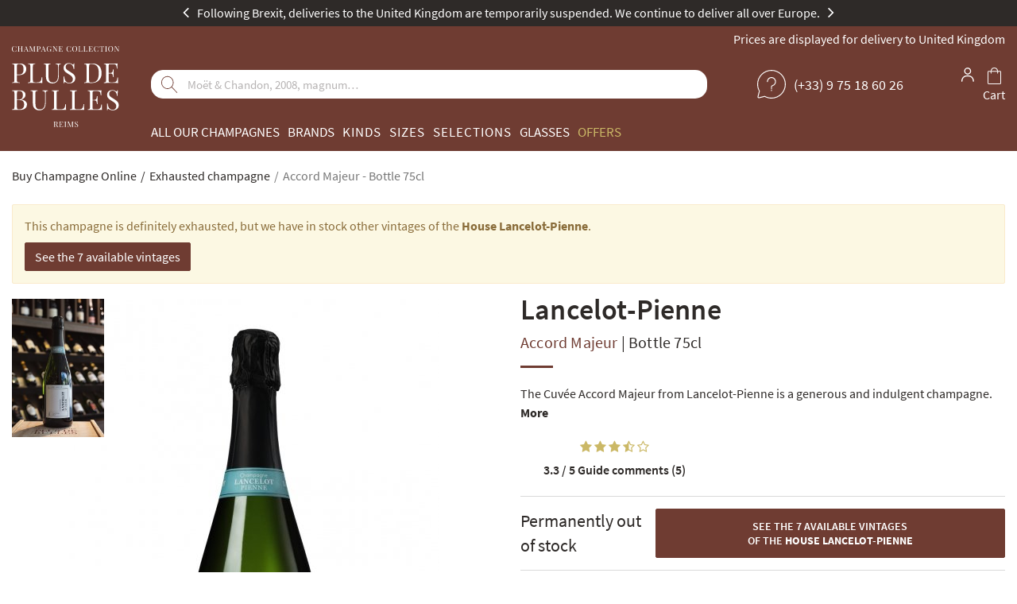

--- FILE ---
content_type: text/html; charset=UTF-8
request_url: https://www.plus-de-bulles.co.uk/en/lancelot-pienne/accord-majeur.html
body_size: 24073
content:
<!DOCTYPE html><html lang="en" dir="ltr"><head><script>(function(w,d,s,l,i){w[l]=w[l]||[];w[l].push({'gtm.start':
                     new Date().getTime(),event:'gtm.js'});var f=d.getElementsByTagName(s)[0],
                                                               j=d.createElement(s),dl=l!='dataLayer'?'&l='+l:'';j.async=true;j.src=
                 'https://www.googletagmanager.com/gtm.js?id='+i+dl;f.parentNode.insertBefore(j,f);
             })(window,document,'script','dataLayer','GTM-KPT69MF');</script><link rel="preload" href="https://d2i4pzk02r8gti.cloudfront.net/build/front_vendor.be517ce739e555386b2f.css" as="style"/><link rel="preload" href="https://d2i4pzk02r8gti.cloudfront.net/build/front_pdb.9d3448630d965484fd6d.css" as="style"/><link rel="preload" href="https://d2i4pzk02r8gti.cloudfront.net/build/c223f6a7fb3cfc96b4e1.woff2" crossorigin="anonymous" as="font" type="font/woff2"><link rel="preload" href="https://d2i4pzk02r8gti.cloudfront.net/build/e7cfe2ca0e4a2f2caf7b.woff2" crossorigin="anonymous" as="font" type="font/woff2"><link rel="preload" href="https://d2i4pzk02r8gti.cloudfront.net/build/3acdedcc1defd70c55ef.woff2" crossorigin="anonymous" as="font" type="font/woff2"><link rel="preload" href="https://d2i4pzk02r8gti.cloudfront.net/build/35b478a95ecaa73a446a.woff2" crossorigin="anonymous" as="font" type="font/woff2"><link rel="preload" href="https://d2i4pzk02r8gti.cloudfront.net/build/514dfdf94347917c7ba0.woff2" crossorigin="anonymous" as="font" type="font/woff2"><link rel="preload" href="https://d2i4pzk02r8gti.cloudfront.net/js/jquery-2.2.4.min.js" as="script"/><link rel="preload" href="https://d2i4pzk02r8gti.cloudfront.net/build/runtime.e9ccbe2bfe5d9a35cd50.js" as="script"/><link rel="preload" href="https://d2i4pzk02r8gti.cloudfront.net/build/vendor.ee29b56fe6e948e9a0f8.js" as="script"/><link rel="preload" href="https://d2i4pzk02r8gti.cloudfront.net/build/front_vendor.523441bd169577ad4fc3.js" as="script"/><link rel="preload" href="https://d2i4pzk02r8gti.cloudfront.net/build/front.d780359f64cf3c6d1b23.js" as="script"/><link rel="preload" href="https://d2i4pzk02r8gti.cloudfront.net/build/routes.f0f952cff123c9c8c1f0.js" as="script"/><link rel="preload" href="https://d2i4pzk02r8gti.cloudfront.net/build/translations_en.f4382a6bcc7cf646a258.js" as="script"/><script>
    var PDB    = {}
    PDB.config = {
        env       : 'prod',
        baseUrl   : 'https://www.plus-de-bulles.co.uk/',
        algolia   : {
            namespace                       : 'prod',
            price_attribute_name            : 'price_20',
            price_absolute_attribute_name   : 'priceAbsolute_20',
            original_price_attribute_name   : 'originalPrice_20',
            loyalty_suffix                  : '',
            product_filter                  : 'privateForLoyaltyStatus=0',
            product_filter_confidential_sale: ''
        },
        cdnUrl    : 'https://d2i4pzk02r8gti.cloudfront.net',
        channel   : {
            code       : 'plusdebulles-en',
            shortLocale: 'en'
        },
        currentTax: {
            rate: 20
        },
		        is_allowed_to_remind_confidential_sale_login: false,
		oenotheque_purchasable_date: '2024-05-21 18:00:00',
        customer: {
            loyalty_card_state_id: 0
        }
    };
	
	</script><script defer src="https://d2i4pzk02r8gti.cloudfront.net/js/jquery-2.2.4.min.js"></script><script defer src="https://d2i4pzk02r8gti.cloudfront.net/build/runtime.e9ccbe2bfe5d9a35cd50.js"></script><script defer src="https://d2i4pzk02r8gti.cloudfront.net/build/vendor.ee29b56fe6e948e9a0f8.js"></script><script defer src="https://d2i4pzk02r8gti.cloudfront.net/build/front_vendor.523441bd169577ad4fc3.js"></script><script defer src="https://d2i4pzk02r8gti.cloudfront.net/build/front.d780359f64cf3c6d1b23.js"></script><script defer src="https://d2i4pzk02r8gti.cloudfront.net/build/routes.f0f952cff123c9c8c1f0.js"></script><script defer src="https://d2i4pzk02r8gti.cloudfront.net/build/translations_en.f4382a6bcc7cf646a258.js"></script><script>
        dataLayer.push({ ecommerce: null });
        dataLayer.push({
            event    : 'view_item',
            ecommerce: {
                currency: 'EUR',
                value   : 39.95,
                items   : [
                    {
                        item_id   : '16514-75',
                        item_name : "Lancelot-Pienne - Accord Majeur - Bottle 75cl",
                        item_brand: "Lancelot-Pienne",
                    }
                ]
            }
        })
	</script><meta charset="UTF-8"><title>Lancelot-Pienne Champagne - Accord Majeur - Bottle 75cl
 | Plus de Bulles</title><meta name="description"
				  content="Buy Accord Majeur from Lancelot-Pienne in Bottle 75cl, for %price% | Delivery 24/48h | Plus de Bulles UK Champagne online"><meta name="viewport" content="width=device-width, initial-scale=1.0, maximum-scale=1.0, user-scalable=no"><meta name="robots" content="index,follow"/><link rel="alternate" hreflang="fr-FR" href="https://www.plus-de-bulles.com/fr/lancelot-pienne/accord-majeur.html" /><link rel="alternate" hreflang="en-GB" href="https://www.plus-de-bulles.co.uk/en/lancelot-pienne/accord-majeur.html" /><link rel="alternate" hreflang="it-IT" href="https://www.plus-de-bulles.it/it/lancelot-pienne/accord-majeur.html" /><link rel="alternate" hreflang="nl-NL" href="https://www.plus-de-bulles.nl/nl/lancelot-pienne/accord-majeur.html" /><link rel="alternate" hreflang="de-DE" href="https://www.plus-de-bulles.de/de/lancelot-pienne/accord-majeur.html" /><link rel="alternate" hreflang="es-ES" href="https://www.plus-de-bulles.es/es/lancelot-pienne/accord-majeur.html" /><link rel="alternate" hreflang="pt-PT" href="https://www.plus-de-bulles.pt/pt/lancelot-pienne/accord-majeur.html" /><link rel="canonical" href="https://www.plus-de-bulles.co.uk/en/lancelot-pienne/accord-majeur.html"/><meta property="og:locale" content="en"/><meta property="og:url" content="https://www.plus-de-bulles.co.uk/en/lancelot-pienne/accord-majeur.html"/><meta property="og:site_name" content="Plus de Bulles : Buy / Sell Champagne Online"/><meta property="og:type" content="product"/><meta property="og:title" content="Lancelot-Pienne Champagne - Accord Majeur - Bottle 75cl"/><meta property="og:description" content="            
                                            Buy Accord Majeur from Lancelot-Pienne in Bottle 75cl, for %price% | Delivery 24/48h | Plus de Bulles UK Champagne online
                        "/><meta property="og:image" content="https://d2i4pzk02r8gti.cloudfront.net/sylius_big/16/44/f3bbb4e9368a8501248363b7f5f3.jpeg"/><meta property="og:image:secure_url" content="https://d2i4pzk02r8gti.cloudfront.net/sylius_big/16/44/f3bbb4e9368a8501248363b7f5f3.jpeg"/><link rel="stylesheet" href="https://d2i4pzk02r8gti.cloudfront.net/build/front_vendor.be517ce739e555386b2f.css" type="text/css"><link rel="stylesheet" href="https://d2i4pzk02r8gti.cloudfront.net/build/front_pdb.9d3448630d965484fd6d.css" type="text/css"><link rel="icon" href="https://d2i4pzk02r8gti.cloudfront.net/build/img/favicon/favicon.ico"><link rel="icon" type="image/x-icon" href="https://d2i4pzk02r8gti.cloudfront.net/build/img/favicon/favicon.ico"><link rel="icon" type="image/png" sizes="32x32" href="https://d2i4pzk02r8gti.cloudfront.net/build/img/favicon/favicon-32x32.png"><link rel="icon" type="image/png" sizes="16x16" href="https://d2i4pzk02r8gti.cloudfront.net/build/img/favicon/favicon-16x16.png"><link rel="apple-touch-icon" sizes="180x180" href="https://d2i4pzk02r8gti.cloudfront.net/build/img/favicon/apple-touch-icon.png"><meta name="msapplication-TileImage" content="https://d2i4pzk02r8gti.cloudfront.net/build/img/favicon/favicon-150x150.png"><meta name="msapplication-TileColor" content="#ffffff"><meta name="theme-color" content="#ffffff"><script>
    function launchTargetFirst() {
        var el = document.createElement('script');
        el.setAttribute('type', 'text/javascript');
        el.setAttribute('src', '//cloud.targetfirst.com/dist/targetfirst.min.js?wzkey=fe96042a5f76e2b7f75ef7c0afa59aaa');
        el.setAttribute('async', "");
        el.setAttribute('defer', "");
						        document.body.append(el);
    }
</script></head><body
		class=""
	><noscript><iframe src="https://www.googletagmanager.com/ns.html?id=GTM-KPT69MF" height="0" width="0" style="display:none;visibility:hidden"></iframe></noscript><script type="application/ld+json">
{
	"@context": "https://schema.org",
	"@graph": [
		{
			"@type": "Organization",
			"@id": "https://www.plus-de-bulles.co.uk/#organization",
			"name": "Plus de Bulles",
			"legalName": "Plus de Bulles",
			"vatID": "FR61497905349",
			"logo": {
				"@type": "ImageObject",
				"url": "https://d2i4pzk02r8gti.cloudfront.net/build/img/logo-pdb-full5.png"
			},
			"url": "https://www.plus-de-bulles.co.uk/",
			"address": {
				"@type": "PostalAddress",
				"streetAddress": "29 Rue de Mars",
				"addressLocality": "Reims",
				"postalCode": "51100",
				"addressCountry": "FR"
			},
			"contactPoint": [
				{
					"@type": "ContactPoint",
					"contactType": "customer support",
					"telephone": "+33975186026",
					"email": "client@plus-de-bulles.com",
					"areaServed": "FR"
				}
			],
			"sameAs": ["https:\/\/www.youtube.com\/@Plus-de-bulles","https:\/\/www.instagram.com\/plus.de.bulles\/","https:\/\/www.facebook.com\/Plus.de.Bulles\/","https:\/\/www.linkedin.com\/company\/plus-de-bulles.com\/"],
			"foundingDate": "2007-04-02",
			"award": "Meilleur Caviste en ligne Gault&amp;Millau 2024"
		},
		{
			"@type": "WebSite",
			"@id": "https://www.plus-de-bulles.co.uk/#website",
			"name": "Plus de Bulles",
			"url": "https://www.plus-de-bulles.co.uk/",
			"potentialAction": {
				"@type": "SearchAction",
				"target": "https://www.plus-de-bulles.co.uk/browse/?q={search_term_string}",
				"query-input": "required name=search_term_string"
			}
		},
		{
			"@type": "WebPage",
			"@id": "https://www.plus-de-bulles.co.uk/en/lancelot-pienne/accord-majeur.html#webpage",
			"inLanguage": "en",
			"isPartOf": {
				"@id": "https://www.plus-de-bulles.co.uk/#website"
			},
			"publisher": {
				"@id": "https://www.plus-de-bulles.co.uk/#organization"
			}
		}
	]
}
</script><div id="nav-overlay" class="overlay"><div class="hidden-lg hidden-md" id="mobile-nav"></div></div><div class="o-wrapper "><header class="position-relative"><style>
	.header-top-bar a {
		color: #ffffff;
	}

	.header-top-bar,
	.header-top-bar .owl-item,
	.header-top-bar .owl-prev,
	.header-top-bar .owl-next {
		color: #ffffff;
		background: #2E2A28;
	}
</style><div class="header-top-bar text-center"><div class="container"><div id="header-top-bar" class="owl-carousel"><div><span class="hidden-xs hidden-sm">Following Brexit, deliveries to the United Kingdom are temporarily suspended. We continue to deliver all over Europe.</span><span class="hidden-md hidden-lg">Deliveries to the UK are temporarily suspended.</span></div><div><span class="hidden-xs hidden-sm">Our identity is evolving: same passion, new look. Discover our singular collection.</span><span class="hidden-md hidden-lg">New look, same passion. Explore now.</span></div></div></div></div><div class="container"><div class="d-flex header-wrapper"><div class="mobile-nav hidden-lg hidden-md d-flex align-items-center"><button class="toggle-nav btn"><svg viewBox="0 0 100 50" width="30" height="20"><rect width="100" height="5"></rect><rect y="25" width="100" height="5"></rect><rect y="50" width="100" height="5"></rect></svg></button></div><a class="logo d-block" href="/"><?xml version="1.0" encoding="UTF-8"?><svg width="135" height="102" xmlns="http://www.w3.org/2000/svg" viewBox="0 0 135.03 102"><g id="uuid-e44168e4-4652-4762-9c92-eda28f2e0aa5"><g id="uuid-f085ca59-8f39-4e4d-a924-29d3a3f6fba8"><g isolation="isolate"><g isolation="isolate"><path d="M18.3,70.89c-.42-.86-1.14-1.6-2.17-2.24-1.03-.64-2.46-1.07-4.29-1.31v-.07c1.3-.39,2.33-.91,3.11-1.55s1.33-1.34,1.67-2.12c.34-.78.5-1.57.5-2.38,0-1.59-.61-2.91-1.84-3.92-1.23-1.02-3.06-1.53-5.48-1.53s-1.12.01-2.12.03-2.03.03-3.13.03-1.54-.01-2.32-.03c-.79-.02-1.42-.05-1.91-.07v.69c.78.02,1.38.11,1.79.26s.67.43.82.83.21,1.04.21,1.89v17.22c0,.83-.07,1.46-.21,1.88-.14.42-.41.69-.82.83s-1,.23-1.79.27v.69c.49-.05,1.12-.08,1.91-.09.78-.01,1.59-.01,2.4-.01,1.44,0,2.66.01,3.68.05,1.02.03,1.78.05,2.29.05,1.74,0,3.23-.29,4.48-.87s2.21-1.37,2.87-2.38c.66-1.01.99-2.17.99-3.49s-.21-1.86-.63-2.71h-.01ZM6.36,59.43c0-1.2.16-2,.49-2.4.32-.39,1.02-.59,2.08-.59,1.74,0,2.98.43,3.73,1.31.75.87,1.13,2.16,1.13,3.87s-.14,1.92-.42,2.8c-.27.87-.79,1.56-1.53,2.08-.74.52-1.79.78-3.16.78h-2.32v-7.85h0ZM13.91,77.95c-1.03,1.05-2.68,1.58-4.95,1.58s-1.26-.07-1.64-.21c-.37-.14-.63-.42-.76-.83s-.21-1.03-.21-1.84v-8.78h2.91c2.2,0,3.78.49,4.74,1.46.96.98,1.44,2.35,1.44,4.13s-.52,3.44-1.55,4.49Z" fill="#fff"/></g><g isolation="isolate"><path d="M45.34,55.75v.69c-.79.02-1.38.14-1.79.35-.41.21-.68.54-.82,1.01-.14.46-.21,1.12-.21,1.98v10.45c0,1.62-.1,3.03-.31,4.23s-.58,2.25-1.11,3.13c-.58.97-1.42,1.75-2.54,2.34s-2.38.89-3.82.89-2.17-.13-3.17-.4c-1.01-.27-1.89-.76-2.66-1.48-.67-.65-1.2-1.33-1.58-2.05s-.64-1.59-.78-2.64c-.14-1.04-.21-2.35-.21-3.92v-10.9c0-.86-.07-1.48-.21-1.89s-.41-.68-.82-.83c-.41-.15-1-.24-1.79-.26v-.69c.49.02,1.12.05,1.91.07.78.02,1.63.03,2.54.03s1.61-.01,2.41-.03,1.46-.05,2-.07v.69c-.79.02-1.38.11-1.79.26s-.68.43-.82.83c-.14.41-.21,1.04-.21,1.89v11.5c0,1.18.05,2.29.17,3.35.12,1.05.35,1.98.71,2.78.36.8.91,1.42,1.65,1.88.74.45,1.72.68,2.95.68,1.76,0,3.12-.38,4.08-1.16s1.63-1.85,2.01-3.21c.38-1.37.57-2.91.57-4.62v-10.84c0-.86-.1-1.52-.3-1.98-.2-.46-.53-.8-.99-1.01-.46-.21-1.09-.32-1.88-.35v-.69c.42.02.97.05,1.65.07s1.31.03,1.89.03,1.2-.01,1.79-.03,1.07-.05,1.44-.07h0Z" fill="#fff"/><path d="M59.02,55.75v.69c-.79.02-1.38.11-1.79.26s-.68.43-.82.83c-.14.41-.21,1.04-.21,1.89v17.22c0,.83.07,1.46.21,1.88.14.42.41.69.82.82s1,.19,1.79.19h2.54c1.09,0,1.97-.12,2.66-.35.68-.23,1.23-.6,1.64-1.09.41-.49.71-1.16.92-2,.21-.83.37-1.85.49-3.06h.8c-.07.71-.1,1.67-.1,2.84s.02,1.07.05,1.89c.03.82.1,1.67.19,2.55-1.18-.05-2.51-.08-3.99-.09-1.48-.01-2.8-.02-3.96-.02h-1.97c-.8,0-1.66,0-2.58.02-.93.01-1.86.02-2.81.03-.95.01-1.86.03-2.71.05v-.69c.78-.05,1.38-.14,1.79-.27s.68-.42.82-.83c.14-.42.21-1.04.21-1.88v-17.22c0-.86-.07-1.48-.21-1.89s-.41-.68-.82-.83c-.41-.15-1-.24-1.79-.26v-.69c.49.02,1.12.05,1.91.07.78.02,1.64.03,2.54.03s1.61-.01,2.41-.03,1.46-.05,2-.07h-.02Z" fill="#fff"/><path d="M81.87,55.75v.69c-.79.02-1.38.11-1.79.26s-.68.43-.82.83c-.14.41-.21,1.04-.21,1.89v17.22c0,.83.07,1.46.21,1.88.14.42.41.69.82.82s1,.19,1.79.19h2.54c1.09,0,1.97-.12,2.66-.35.68-.23,1.23-.6,1.63-1.09.41-.49.71-1.16.92-2,.21-.83.37-1.85.49-3.06h.8c-.07.71-.1,1.67-.1,2.84s.02,1.07.05,1.89c.03.82.1,1.67.19,2.55-1.18-.05-2.51-.08-3.99-.09-1.48-.01-2.8-.02-3.96-.02h-1.96c-.8,0-1.66,0-2.58.02-.93.01-1.86.02-2.81.03s-1.86.03-2.71.05v-.69c.78-.05,1.38-.14,1.79-.27s.68-.42.82-.83c.14-.42.21-1.04.21-1.88v-17.22c0-.86-.07-1.48-.21-1.89s-.41-.68-.82-.83c-.41-.15-1-.24-1.79-.26v-.69c.49.02,1.12.05,1.91.07.78.02,1.64.03,2.54.03s1.61-.01,2.41-.03,1.46-.05,2-.07h-.02Z" fill="#fff"/></g><g isolation="isolate"><path d="M113.46,80.33c-1.18-.05-2.51-.08-3.99-.09-1.48-.01-2.8-.01-3.96-.01h-1.97c-.8,0-1.66,0-2.58.01-.93.01-1.86.02-2.81.03s-1.86.03-2.71.05v-.69c.78-.05,1.38-.14,1.79-.27s.67-.42.82-.83c.14-.42.21-1.04.21-1.88v-17.22c0-.86-.07-1.49-.21-1.89-.14-.41-.41-.68-.82-.83-.41-.15-1-.24-1.79-.26v-.69c.86.02,1.76.04,2.71.05s1.89.02,2.81.03c.93.01,1.79.01,2.58.01h1.97c1.07,0,2.27,0,3.63-.01,1.35-.01,2.56-.04,3.63-.09-.09.81-.16,1.59-.19,2.36-.03.76-.05,1.34-.05,1.74s.01.82.03,1.2c.02.38.05.7.07.96h-.8c-.14-1.37-.34-2.45-.59-3.24-.25-.8-.69-1.37-1.3-1.7-.61-.34-1.53-.5-2.76-.5h-2.88c-.79,0-1.38.06-1.79.19-.41.13-.68.39-.82.8s-.21,1.04-.21,1.89v8.19h2.29c.76,0,1.35-.16,1.75-.47.41-.32.7-.71.89-1.2.19-.49.32-.99.38-1.51s.14-.99.21-1.41h.8c-.09,1.32-.13,2.32-.12,3.02.01.69.01,1.33.01,1.91s.01,1.22.03,1.91.08,1.7.17,3.02h-.8c-.1-.74-.21-1.46-.33-2.17-.13-.71-.41-1.28-.83-1.74-.43-.45-1.15-.67-2.17-.67h-2.29v8.33c0,.83.07,1.46.21,1.88.14.42.41.69.82.82s1,.19,1.79.19h2.54c1.46,0,2.56-.2,3.31-.59.75-.39,1.3-1.04,1.64-1.92.34-.89.58-2.1.75-3.63h.8c-.07.63-.1,1.46-.1,2.5s.02,1.07.05,1.89c.03.82.1,1.67.19,2.55v-.02Z" fill="#fff"/></g><g isolation="isolate"><path d="M126.34,55.37c1.15,0,2.03.13,2.64.4.6.27,1.13.56,1.59.89.27.16.5.28.68.36.17.08.34.12.5.12.23,0,.4-.12.5-.38.1-.25.19-.64.26-1.15h.8c-.02.39-.05.87-.09,1.41s-.05,1.26-.07,2.15c-.01.89-.02,2.07-.02,3.52h-.8c-.07-1.11-.31-2.18-.73-3.2s-1.02-1.85-1.82-2.5c-.8-.65-1.85-.97-3.14-.97s-2.24.37-3.04,1.11-1.2,1.71-1.2,2.91.27,1.92.8,2.62,1.24,1.34,2.14,1.91,1.86,1.17,2.9,1.82c1.2.74,2.27,1.48,3.21,2.21.93.73,1.68,1.53,2.22,2.41s.82,1.94.82,3.2-.34,2.71-1.01,3.68c-.67.97-1.56,1.7-2.67,2.18s-2.34.73-3.68.73-2.2-.14-2.91-.42c-.71-.27-1.33-.57-1.84-.87-.51-.32-.9-.49-1.18-.49s-.4.13-.5.38-.19.64-.26,1.15h-.8c.05-.49.08-1.06.09-1.72.01-.66.02-1.52.03-2.58s.02-2.4.02-4.03h.8c.09,1.39.35,2.69.78,3.89.43,1.2,1.09,2.17,1.98,2.9s2.08,1.09,3.56,1.09,1.48-.16,2.17-.47c.68-.31,1.24-.81,1.68-1.49.44-.68.66-1.57.66-2.66s-.23-1.77-.68-2.48c-.45-.71-1.09-1.37-1.89-1.98-.81-.61-1.76-1.24-2.84-1.89-1.09-.67-2.11-1.35-3.06-2.05s-1.7-1.5-2.27-2.41c-.57-.91-.85-2.02-.85-3.32s.31-2.49.92-3.39,1.42-1.55,2.41-1.98,2.06-.64,3.2-.64h0Z" fill="#fff"/></g></g><g isolation="isolate"><g isolation="isolate"><path d="M16,23.81c-1.39-1.27-3.48-1.91-6.29-1.91s-1.12.01-2.12.03-2.04.03-3.13.03-1.54-.01-2.33-.03-1.42-.05-1.91-.07v.69c.78.02,1.38.11,1.79.26.41.15.68.43.82.83s.21,1.04.21,1.89v17.22c0,.83-.07,1.46-.21,1.88s-.41.69-.82.83-1,.23-1.79.27v.69c.49-.05,1.12-.08,1.91-.09.78-.01,1.64-.01,2.54-.01s1.89,0,2.81.01c.93.01,1.69.04,2.29.09v-.69c-.97-.05-1.71-.14-2.22-.27-.51-.14-.85-.42-1.02-.83-.17-.42-.26-1.04-.26-1.88v-6.25h2.67c1.81,0,3.3-.24,4.48-.73s2.11-1.11,2.8-1.89c.68-.78,1.16-1.62,1.44-2.54.27-.91.42-1.79.42-2.62,0-2.01-.69-3.66-2.08-4.93h0ZM14.15,32.42c-.32,1.02-.9,1.84-1.77,2.47-.87.63-2.12.94-3.77.94h-2.33v-10.28c0-1.2.16-2,.49-2.4.32-.39,1.02-.59,2.08-.59,2.1,0,3.59.54,4.46,1.64.87,1.09,1.3,2.73,1.3,4.93s-.16,2.28-.47,3.3h0Z" fill="#fff"/></g><g isolation="isolate"><path d="M29.2,21.86v.69c-.79.02-1.38.11-1.79.26-.41.15-.68.43-.82.83s-.21,1.04-.21,1.89v17.22c0,.83.07,1.46.21,1.88s.41.69.82.82,1,.19,1.79.19h2.54c1.09,0,1.97-.12,2.66-.35.68-.23,1.23-.6,1.63-1.09.41-.49.71-1.16.92-2,.21-.83.37-1.85.49-3.06h.8c-.07.71-.1,1.67-.1,2.84s.02,1.07.05,1.89c.03.82.1,1.67.19,2.55-1.18-.05-2.51-.08-3.99-.09-1.48-.01-2.8-.02-3.96-.02h-1.96c-.8,0-1.66,0-2.58.02-.93.01-1.86.02-2.81.03s-1.86.03-2.71.05v-.69c.78-.05,1.38-.14,1.79-.27s.68-.42.82-.83c.14-.42.21-1.04.21-1.88v-17.22c0-.86-.07-1.48-.21-1.89s-.41-.68-.82-.83-1-.24-1.79-.26v-.69c.49.02,1.12.05,1.91.07.78.02,1.64.03,2.54.03s1.61-.01,2.41-.03,1.46-.05,2-.07h-.02Z" fill="#fff"/></g><g isolation="isolate"><path d="M61.8,21.86v.69c-.79.02-1.38.14-1.79.35-.41.21-.68.54-.82,1.01-.14.46-.21,1.12-.21,1.98v10.45c0,1.62-.1,3.03-.31,4.23s-.58,2.25-1.11,3.13c-.58.97-1.42,1.75-2.54,2.34s-2.38.89-3.82.89-2.17-.13-3.17-.4c-1.01-.27-1.89-.76-2.66-1.48-.67-.65-1.2-1.33-1.58-2.05-.38-.71-.64-1.59-.78-2.64-.14-1.04-.21-2.35-.21-3.92v-10.9c0-.86-.07-1.48-.21-1.89s-.41-.68-.82-.83-1-.24-1.79-.26v-.69c.49.02,1.12.05,1.91.07.78.02,1.63.03,2.54.03s1.61-.01,2.41-.03,1.46-.05,2-.07v.69c-.79.02-1.38.11-1.79.26-.41.15-.68.43-.82.83s-.21,1.04-.21,1.89v11.5c0,1.18.05,2.29.17,3.35.12,1.05.35,1.98.71,2.78.36.8.91,1.42,1.65,1.88s1.72.68,2.95.68c1.76,0,3.12-.38,4.08-1.16.96-.78,1.63-1.85,2.01-3.21.38-1.37.57-2.91.57-4.62v-10.84c0-.86-.1-1.52-.3-1.98-.2-.46-.53-.8-.99-1.01-.46-.21-1.09-.32-1.88-.35v-.69c.42.02.97.05,1.65.07s1.31.03,1.89.03,1.2-.01,1.79-.03,1.07-.05,1.44-.07h0Z" fill="#fff"/><path d="M71.62,21.48c1.15,0,2.03.13,2.64.4s1.13.56,1.59.89c.27.16.5.28.68.36.17.08.34.12.5.12.23,0,.4-.12.5-.38.1-.25.19-.64.26-1.15h.8c-.02.39-.05.87-.09,1.41s-.05,1.26-.07,2.15c-.01.89-.02,2.07-.02,3.52h-.8c-.07-1.11-.31-2.18-.73-3.2s-1.02-1.85-1.82-2.5c-.8-.65-1.85-.97-3.14-.97s-2.24.37-3.04,1.11c-.8.74-1.2,1.71-1.2,2.91s.27,1.92.8,2.62c.53.71,1.24,1.34,2.14,1.91s1.86,1.17,2.9,1.82c1.2.74,2.27,1.48,3.21,2.21s1.68,1.53,2.22,2.41.82,1.94.82,3.2-.34,2.71-1.01,3.68c-.67.97-1.56,1.7-2.67,2.18s-2.34.73-3.68.73-2.2-.14-2.91-.42c-.71-.27-1.33-.57-1.84-.87-.51-.32-.9-.49-1.18-.49s-.4.13-.5.38c-.1.25-.19.64-.26,1.15h-.8c.05-.49.08-1.06.09-1.72s.02-1.52.03-2.58.02-2.4.02-4.03h.8c.09,1.39.35,2.69.78,3.89.43,1.2,1.09,2.17,1.98,2.9.89.73,2.08,1.09,3.56,1.09s1.48-.16,2.17-.47c.68-.31,1.24-.81,1.68-1.49s.66-1.57.66-2.66-.23-1.77-.68-2.48-1.09-1.37-1.89-1.98c-.81-.61-1.76-1.24-2.84-1.89-1.09-.67-2.11-1.35-3.06-2.05-.95-.69-1.7-1.5-2.27-2.41-.57-.91-.85-2.02-.85-3.32s.31-2.49.92-3.39,1.42-1.55,2.41-1.98c1-.43,2.06-.64,3.2-.64h0Z" fill="#fff"/></g><g isolation="isolate"><path d="M100.58,21.86c4.14,0,7.22,1.04,9.23,3.11,2.01,2.08,3.02,5.04,3.02,8.9s-.49,4.73-1.48,6.62-2.41,3.35-4.29,4.39-4.14,1.56-6.8,1.56-.81-.01-1.39-.03c-.58-.02-1.17-.04-1.79-.05s-1.17-.02-1.68-.02c-.81,0-1.61,0-2.4.02-.79.01-1.42.04-1.91.09v-.69c.78-.05,1.38-.14,1.79-.27s.68-.42.82-.83c.14-.42.21-1.04.21-1.88v-17.22c0-.86-.07-1.48-.21-1.89s-.41-.68-.82-.83-1-.24-1.79-.26v-.69c.49.02,1.12.05,1.91.09.78.03,1.56.04,2.33.02.81-.02,1.72-.05,2.74-.07s1.85-.03,2.5-.03h0ZM99.71,22.49c-1.07,0-1.76.2-2.08.59-.32.39-.49,1.2-.49,2.4v17.36c0,1.2.16,2,.5,2.4.34.39,1.04.59,2.1.59,2.52,0,4.48-.45,5.87-1.37,1.39-.91,2.36-2.25,2.91-4.01.56-1.76.83-3.9.83-6.42s-.31-4.74-.92-6.44c-.61-1.7-1.62-2.98-3.02-3.82-1.4-.85-3.3-1.26-5.71-1.26h0Z" fill="#fff"/></g><g isolation="isolate"><path d="M133.74,46.44c-1.18-.05-2.51-.08-3.99-.09-1.48-.01-2.8-.01-3.96-.01h-1.96c-.8,0-1.66,0-2.58.01-.93.01-1.86.02-2.81.03s-1.86.03-2.71.05v-.69c.79-.05,1.38-.14,1.79-.27s.67-.42.82-.83c.14-.42.21-1.04.21-1.88v-17.22c0-.86-.07-1.49-.21-1.89-.14-.41-.41-.68-.82-.83s-1-.24-1.79-.26v-.69c.86.02,1.76.04,2.71.05.95.01,1.88.02,2.81.03s1.79.01,2.58.01h1.96c1.07,0,2.27,0,3.63-.01,1.35-.01,2.56-.04,3.63-.09-.09.81-.16,1.59-.19,2.36-.03.76-.05,1.34-.05,1.74s.01.82.03,1.2c.02.38.05.7.07.96h-.8c-.14-1.37-.34-2.45-.59-3.24s-.69-1.37-1.3-1.7-1.53-.5-2.76-.5h-2.88c-.79,0-1.38.06-1.79.19s-.67.39-.82.8c-.14.41-.21,1.04-.21,1.89v8.19h2.29c.76,0,1.35-.16,1.75-.47s.7-.71.89-1.2c.19-.49.32-.99.38-1.51s.14-.99.21-1.41h.8c-.09,1.32-.13,2.32-.12,3.02.01.69.01,1.33.01,1.91s.01,1.22.03,1.91.08,1.7.17,3.02h-.8c-.09-.74-.21-1.46-.33-2.17-.13-.71-.41-1.28-.83-1.74s-1.15-.68-2.17-.68h-2.29v8.33c0,.83.07,1.46.21,1.88s.41.69.82.82,1,.19,1.79.19h2.54c1.46,0,2.56-.2,3.31-.59.76-.39,1.3-1.04,1.64-1.92.34-.89.58-2.1.75-3.63h.8c-.07.63-.1,1.46-.1,2.5s.02,1.07.05,1.89c.03.82.1,1.67.19,2.55h0Z" fill="#fff"/></g></g><g isolation="isolate"><g isolation="isolate"><path d="M3.05.03c.43,0,.77.06,1.04.19.27.12.52.27.73.44.13.1.23.11.3.03s.12-.25.14-.52h.22c-.01.24-.02.53-.03.87,0,.34,0,.79,0,1.35h-.22c-.05-.27-.09-.49-.12-.66-.04-.16-.08-.3-.14-.42-.05-.12-.12-.23-.22-.35-.2-.26-.45-.45-.75-.58-.3-.12-.62-.18-.96-.18s-.6.08-.85.23c-.25.16-.47.38-.65.68-.19.3-.32.65-.43,1.07-.1.42-.15.89-.15,1.41s.05,1.02.16,1.43c.11.41.26.76.46,1.04s.43.49.69.64c.27.14.56.22.87.22s.59-.05.91-.17.56-.3.74-.56c.14-.19.24-.39.3-.6.05-.22.1-.52.15-.91h.22c0,.58,0,1.06,0,1.42,0,.36.01.66.03.9h-.22c-.03-.27-.07-.45-.13-.52-.06-.07-.16-.06-.3.03-.24.16-.49.32-.76.44s-.61.19-1.02.19c-.61,0-1.15-.14-1.61-.41s-.82-.67-1.07-1.2-.38-1.15-.38-1.88.13-1.35.4-1.89c.26-.54.63-.96,1.09-1.26C1.94.19,2.47.03,3.07.03h-.02Z" fill="#fff"/></g><g isolation="isolate"><path d="M12.07,3.47v.19h.34v-.19h-.34ZM12.07,3.47v.19h.34v-.19h-.34Z" fill="#fff"/><path d="M12.97,1.19v4.78c0,.23.02.41.05.52.04.12.12.19.23.23s.28.06.49.08v.19c-.14-.01-.31-.02-.53-.02h-1.37c-.23,0-.41.01-.56.02v-.19c.22-.01.38-.04.49-.08.11-.04.19-.12.23-.23.04-.12.06-.29.06-.52v-2.32h.34v-.19h-.34V1.19c0-.24-.02-.41-.06-.52-.04-.11-.12-.19-.23-.23s-.27-.07-.49-.08v-.19c.14,0,.34.01.56.02.23,0,.45,0,.67,0s.49,0,.7,0c.22,0,.4-.01.53-.02v.19c-.22,0-.38.03-.49.08-.11.04-.19.12-.23.23-.04.11-.05.29-.05.52Z" fill="#fff"/><path d="M12.07,3.47v.19h-3.13v2.32c0,.23.02.41.05.52.04.12.12.19.23.23s.27.06.49.08v.19c-.15-.01-.33-.02-.56-.02h-1.37c-.22,0-.4.01-.53.02v-.19c.22-.01.38-.04.49-.08.11-.04.19-.12.23-.23.04-.12.06-.29.06-.52V1.19c0-.24-.02-.41-.06-.52-.04-.11-.12-.19-.23-.23s-.27-.07-.49-.08v-.19c.14,0,.31.01.53.02.22,0,.45,0,.7,0s.45,0,.67,0c.22,0,.41-.01.56-.02v.19c-.22,0-.38.03-.49.08-.11.04-.19.12-.23.23-.04.11-.05.29-.05.52v2.27h3.13Z" fill="#fff"/></g><g isolation="isolate"><path d="M17.53,1.2l.05.14.1-.27-.15.12h0Z" fill="#fff"/><path d="M20.68,6.67c-.12-.08-.23-.24-.33-.49L18,.12h-.15l-2.27,5.85c-.11.29-.23.49-.36.61-.14.12-.27.19-.4.23v.19c.1-.01.2-.02.32-.02h.96c.2,0,.38.01.56.02v-.19c-.2,0-.36-.03-.49-.08s-.23-.12-.28-.22-.08-.24-.05-.42.08-.39.19-.65l.39-1.02h2.33l.59,1.58c.13.33.15.54.05.64-.09.1-.3.16-.63.16v.19c.14-.01.31-.02.53-.02h1.26c.19,0,.34.01.47.02v-.19c-.1,0-.21-.05-.34-.13h0ZM16.47,4.22l1.11-2.88-.05-.14.15-.12-.1.27,1.08,2.88h-2.18,0Z" fill="#fff"/></g><g isolation="isolate"><path d="M29.5.17v.19c-.22,0-.38.03-.49.08-.11.04-.19.12-.23.23-.04.11-.05.29-.05.52v4.78c0,.23.02.41.05.52s.12.19.23.23c.11.04.27.06.49.08v.19c-.15-.01-.33-.02-.56-.03h-1.37c-.22,0-.4.01-.53.03v-.19c.22-.01.38-.04.49-.08.11-.04.19-.12.23-.23s.05-.29.05-.52V.67l.04.03-2.36,6.35h-.15l-2.43-6.26v5.09c0,.23.02.41.06.54s.12.23.25.28c.12.05.32.09.56.1v.19c-.12-.01-.27-.02-.45-.03h-1.02c-.16,0-.3.01-.41.03v-.19c.22-.01.38-.05.49-.1s.19-.15.23-.28c.04-.13.05-.32.05-.54V1.19c0-.24-.02-.41-.05-.52-.04-.11-.12-.19-.23-.23-.11-.04-.27-.07-.49-.08v-.19c.11,0,.25.01.41.02.16,0,.32,0,.49,0s.29,0,.44,0c.15,0,.27-.01.38-.02l2.19,5.76-.16.08L27.81.19h.45c.23,0,.45,0,.67,0,.22,0,.41-.01.56-.02h0Z" fill="#fff"/></g><g isolation="isolate"><path d="M35.43.71c-.38-.36-.97-.53-1.75-.53s-.31,0-.59,0c-.27,0-.56,0-.87,0s-.43,0-.65,0c-.22,0-.4-.01-.53-.02v.19c.22,0,.38.03.49.08s.19.12.23.23c.04.11.05.29.05.52v4.78c0,.23-.02.41-.05.52-.04.12-.12.19-.23.23-.11.04-.27.06-.49.08v.19c.14-.01.31-.02.53-.02h1.48c.25,0,.47.01.64.02v-.19c-.27-.01-.47-.04-.62-.08s-.23-.12-.28-.23c-.05-.12-.08-.29-.08-.52v-1.74h.74c.5,0,.91-.07,1.24-.21s.58-.31.78-.53c.19-.21.32-.45.4-.7.08-.25.12-.49.12-.73,0-.56-.19-1.02-.58-1.37h0ZM34.91,3.1c-.09.28-.25.51-.49.69-.24.17-.59.26-1.04.26h-.65V1.2c0-.34.04-.56.14-.67.09-.11.28-.16.58-.16.58,0,1,.15,1.24.45s.36.76.36,1.37-.04.63-.13.91h0Z" fill="#fff"/></g><g isolation="isolate"><path d="M39.21,1.2l.05.14.1-.27-.15.12h0Z" fill="#fff"/><path d="M42.37,6.67c-.12-.08-.23-.24-.33-.49L39.69.12h-.15l-2.27,5.85c-.11.29-.23.49-.36.61-.14.12-.27.19-.4.23v.19c.1-.01.2-.02.32-.02h.96c.2,0,.38.01.56.02v-.19c-.2,0-.36-.03-.49-.08s-.23-.12-.28-.22-.08-.24-.05-.42.08-.39.19-.65l.39-1.02h2.33l.59,1.58c.13.33.14.54.05.64s-.3.16-.63.16v.19c.14-.01.31-.02.53-.02h1.26c.19,0,.34.01.47.02v-.19c-.1,0-.21-.05-.34-.13h0ZM38.16,4.22l1.11-2.88-.05-.14.15-.12-.1.27,1.08,2.88h-2.18,0Z" fill="#fff"/></g><g isolation="isolate"><path d="M46.92.03c.42,0,.76.06,1.01.19.25.12.5.27.72.44.08.06.15.1.19.1.12,0,.2-.2.24-.59h.22c-.01.24-.02.53-.03.87,0,.34,0,.79,0,1.35h-.22c-.05-.27-.1-.53-.16-.78-.06-.25-.17-.47-.32-.65-.19-.24-.43-.43-.74-.56s-.61-.2-.93-.2-.61.08-.87.23c-.26.16-.48.38-.67.68-.19.3-.33.65-.43,1.07-.1.41-.15.88-.15,1.4,0,1.15.19,2.01.56,2.54.37.54.95.8,1.74.8s.43-.03.6-.1.3-.13.4-.2c.12-.08.2-.16.23-.23.03-.08.05-.17.05-.3v-.93c0-.26-.03-.46-.08-.59-.05-.13-.14-.21-.28-.26-.14-.05-.34-.07-.61-.08v-.19c.12,0,.25.01.41.01s.32,0,.49,0h.47c.21,0,.41,0,.58,0,.17,0,.32-.01.43-.02v.19c-.14,0-.25.03-.32.07s-.12.12-.14.23c-.02.12-.03.3-.03.53v1.91h-.19c0-.11-.03-.23-.08-.36-.04-.13-.1-.19-.19-.19s-.08,0-.12.03c-.04.02-.1.06-.2.14-.21.16-.44.29-.67.38-.24.1-.52.14-.83.14-.66,0-1.23-.14-1.7-.41-.47-.27-.83-.67-1.09-1.18-.25-.52-.38-1.13-.38-1.84s.14-1.4.41-1.95.64-.97,1.11-1.27c.47-.3,1-.45,1.59-.45v.03Z" fill="#fff"/><path d="M57.3.17v.19c-.22,0-.38.04-.49.1-.11.05-.19.15-.23.28s-.05.31-.05.55v5.76h-.22l-4.05-6.26v5.09c0,.23.02.41.06.54.04.13.12.23.25.28.12.05.32.09.56.1v.19c-.12-.01-.27-.02-.45-.03h-1.02c-.16,0-.3.01-.41.03v-.19c.22-.01.38-.05.49-.1.11-.05.19-.15.23-.28s.05-.32.05-.54V1.19c0-.24-.02-.41-.05-.52-.04-.11-.12-.19-.23-.23s-.27-.07-.49-.08v-.19c.11,0,.25.01.41.02.16,0,.32,0,.49,0s.27,0,.41,0c.13,0,.25-.01.35-.02l3.4,5.25V1.28c0-.24-.02-.42-.06-.55-.04-.13-.12-.22-.25-.28-.12-.05-.32-.09-.56-.1v-.19c.12,0,.27.01.46.02.19,0,.36,0,.52,0s.33,0,.49,0c.16,0,.3-.01.4-.02h0Z" fill="#fff"/><path d="M63.83,6.99c-.33-.01-.7-.02-1.11-.02h-2.36c-.26,0-.52,0-.78,0-.26,0-.52,0-.75.01v-.19c.22-.01.38-.04.49-.08.11-.04.19-.12.23-.23.04-.12.05-.29.05-.52V1.19c0-.24-.02-.41-.05-.52-.04-.11-.12-.19-.23-.23s-.28-.07-.49-.08v-.19c.24,0,.49.01.75.01s.52,0,.78,0h2.27c.38,0,.71-.01,1.01-.03-.03.23-.04.45-.05.65,0,.21-.01.37-.01.48s0,.23,0,.33c0,.1.01.19.02.27h-.22c-.04-.38-.1-.68-.16-.9-.07-.22-.19-.38-.36-.47-.17-.09-.43-.14-.77-.14h-.8c-.22,0-.38.01-.49.05-.11.03-.19.11-.23.22-.04.11-.05.29-.05.52v2.27h.64c.21,0,.37-.04.49-.13.11-.09.19-.2.25-.34s.09-.27.11-.42.04-.27.05-.39h.22c-.03.36-.03.65-.03.84v.53c0,.16,0,.34,0,.53,0,.19.02.47.05.84h-.22c-.03-.21-.05-.41-.09-.6-.03-.19-.11-.36-.23-.48-.12-.12-.32-.19-.6-.19h-.64v2.32c0,.23.02.41.05.52.04.12.12.19.23.23s.28.05.49.05h.7c.41,0,.71-.05.92-.16s.36-.29.45-.54c.09-.25.16-.58.21-1.01h.22c-.02.17-.03.41-.03.69s0,.3.01.52c0,.23.03.47.05.71v.03Z" fill="#fff"/><path d="M71.82.03c.43,0,.78.06,1.04.19.27.12.52.27.73.44.13.1.23.11.3.03s.12-.25.14-.52h.22c-.01.24-.02.53-.03.87,0,.34,0,.79,0,1.35h-.22c-.05-.27-.09-.49-.12-.66-.04-.16-.08-.3-.14-.42-.05-.12-.12-.23-.22-.35-.2-.26-.45-.45-.75-.58-.3-.12-.62-.18-.96-.18s-.6.08-.85.23c-.25.16-.47.38-.65.68-.19.3-.32.65-.43,1.07-.1.42-.15.89-.15,1.41s.05,1.02.16,1.43.26.76.46,1.04c.2.28.43.49.69.64.27.14.56.22.87.22s.59-.05.91-.17.56-.3.74-.56c.14-.19.24-.39.3-.6.05-.22.1-.52.15-.91h.22c0,.58,0,1.06,0,1.42,0,.36.01.66.03.9h-.22c-.03-.27-.07-.45-.13-.52-.06-.07-.16-.06-.3.03-.24.16-.49.32-.76.44s-.61.19-1.02.19c-.61,0-1.15-.14-1.61-.41-.46-.27-.82-.67-1.07-1.2-.25-.52-.38-1.15-.38-1.88s.13-1.35.4-1.89c.26-.54.63-.96,1.09-1.26.46-.3.99-.45,1.59-.45h-.02Z" fill="#fff"/></g><g isolation="isolate"><path d="M79.08.03c.61,0,1.15.14,1.61.41.46.27.82.67,1.07,1.19s.38,1.15.38,1.88-.13,1.35-.39,1.89c-.26.54-.63.96-1.09,1.26-.46.3-1,.45-1.59.45s-1.15-.14-1.61-.41c-.46-.27-.82-.67-1.07-1.2s-.38-1.15-.38-1.88.13-1.35.4-1.89c.26-.54.63-.96,1.09-1.26.46-.3.99-.45,1.59-.45h0ZM79.04.21c-.42,0-.78.14-1.09.43-.31.29-.55.69-.72,1.2s-.25,1.1-.25,1.77.1,1.28.28,1.78c.19.5.45.89.77,1.17s.68.41,1.07.41.78-.14,1.09-.43c.31-.29.55-.69.72-1.2.17-.51.25-1.1.25-1.76s-.1-1.28-.28-1.79c-.19-.5-.45-.89-.77-1.16s-.68-.41-1.08-.41h0Z" fill="#fff"/></g><g isolation="isolate"><path d="M86.16.17v.19c-.22,0-.38.03-.49.08-.11.04-.19.12-.23.23-.04.11-.05.29-.05.52v4.78c0,.23.02.41.05.52.04.12.12.19.23.23.11.03.27.05.49.05h.7c.3,0,.55-.03.74-.1.19-.06.34-.16.45-.3s.2-.32.25-.56c.05-.23.1-.52.14-.85h.22c-.02.2-.03.46-.03.79s0,.3.01.52c0,.23.03.47.05.71-.33-.01-.7-.02-1.11-.03h-2.36c-.25,0-.52,0-.78,0-.26,0-.52,0-.75.01v-.19c.22-.01.38-.04.49-.08.11-.04.19-.12.23-.23.04-.12.05-.29.05-.52V1.19c0-.24-.02-.41-.05-.52-.04-.11-.12-.19-.23-.23-.11-.04-.27-.07-.49-.08v-.19c.14,0,.31.01.53.02.22,0,.45,0,.7,0s.45,0,.67,0c.22,0,.41-.01.56-.02h0Z" fill="#fff"/></g><g isolation="isolate"><path d="M92.57.17v.19c-.22,0-.38.03-.49.08-.11.04-.19.12-.23.23-.04.11-.05.29-.05.52v4.78c0,.23.02.41.05.52.04.12.12.19.23.23.11.03.27.05.49.05h.7c.3,0,.55-.03.74-.1.19-.06.34-.16.45-.3s.2-.32.25-.56c.05-.23.1-.52.14-.85h.22c-.02.2-.03.46-.03.79s0,.3.01.52c0,.23.03.47.05.71-.33-.01-.7-.02-1.11-.03h-2.36c-.25,0-.52,0-.78,0-.26,0-.52,0-.75.01v-.19c.22-.01.38-.04.49-.08.11-.04.19-.12.23-.23s.05-.29.05-.52V1.19c0-.24-.02-.41-.05-.52-.04-.11-.12-.19-.23-.23-.11-.04-.27-.07-.49-.08v-.19c.14,0,.31.01.53.02.22,0,.45,0,.7,0s.45,0,.67,0c.22,0,.41-.01.56-.02h0Z" fill="#fff"/><path d="M98.87,3.47v.19h.84v-.19h-.84ZM98.87,3.47v.19h.84v-.19h-.84Z" fill="#fff"/><path d="M101.55,6.99c-.33-.01-.69-.02-1.11-.02h-2.36c-.25,0-.52,0-.78,0-.26,0-.52,0-.75.01v-.19c.22-.01.38-.04.49-.08.11-.04.19-.12.23-.23.04-.12.05-.29.05-.52V1.19c0-.24-.02-.41-.05-.52-.04-.11-.12-.19-.23-.23-.11-.04-.27-.07-.49-.08v-.19c.24,0,.49.01.75.01s.52,0,.78,0h2.27c.38,0,.71-.01,1.01-.03-.03.23-.04.45-.05.65,0,.21-.01.37-.01.48s0,.23,0,.33c0,.1.01.19.02.27h-.22c-.04-.38-.1-.68-.16-.9s-.19-.38-.36-.47c-.17-.09-.43-.14-.77-.14h-.8c-.22,0-.38.01-.49.05-.11.03-.19.11-.23.22-.04.11-.05.29-.05.52v2.27h.64v.19h-.64v2.32c0,.23.02.41.05.52.04.12.12.19.23.23.11.03.28.05.49.05h.7c.41,0,.71-.05.92-.16s.36-.29.45-.54c.1-.25.16-.58.21-1.01h.22c-.02.17-.03.41-.03.69s0,.3.01.52c0,.23.03.47.05.71v.02Z" fill="#fff"/><path d="M99.71,3.47h-.84c.21,0,.37-.04.49-.13.11-.09.19-.2.25-.34.05-.14.09-.27.1-.42.02-.14.04-.27.05-.39h.22c-.03.36-.03.65-.03.84v.53c0,.16,0,.34,0,.53,0,.19.02.47.05.84h-.22c-.03-.21-.05-.41-.09-.6-.03-.19-.11-.36-.23-.48-.12-.12-.32-.19-.6-.19h.84v-.19h.01Z" fill="#fff"/><path d="M106.37.03c.43,0,.77.06,1.04.19.27.12.52.27.73.44.13.1.23.11.3.03s.12-.25.14-.52h.22c-.01.24-.02.53-.03.87,0,.34,0,.79,0,1.35h-.22c-.05-.27-.09-.49-.12-.66-.04-.16-.08-.3-.14-.42-.05-.12-.12-.23-.22-.35-.2-.26-.45-.45-.75-.58-.3-.12-.62-.18-.96-.18s-.6.08-.85.23c-.25.16-.47.38-.65.68-.19.3-.32.65-.43,1.07-.1.42-.15.89-.15,1.41s.05,1.02.16,1.43.26.76.46,1.04c.2.28.43.49.69.64.27.14.56.22.87.22s.59-.05.91-.17.56-.3.74-.56c.14-.19.24-.39.3-.6.05-.22.1-.52.15-.91h.22c0,.58,0,1.06,0,1.42,0,.36.01.66.03.9h-.22c-.03-.27-.07-.45-.13-.52-.06-.07-.16-.06-.3.03-.24.16-.49.32-.76.44s-.61.19-1.02.19c-.61,0-1.15-.14-1.61-.41-.46-.27-.82-.67-1.07-1.2s-.38-1.15-.38-1.88.13-1.35.4-1.89c.26-.54.63-.96,1.09-1.26.46-.3.99-.45,1.59-.45h-.02Z" fill="#fff"/><path d="M115.91.17c-.03.25-.04.48-.05.71,0,.23-.01.41-.01.52s0,.3,0,.43c0,.14.01.25.02.36h-.22c-.05-.45-.1-.8-.19-1.07s-.21-.45-.41-.56-.49-.17-.9-.17h-.52v5.49c0,.25.03.45.08.58.05.13.14.21.28.26.14.05.35.08.62.09v.19c-.16-.01-.38-.02-.64-.03h-1.6c-.25,0-.46.01-.61.03v-.19c.27-.01.47-.04.62-.09.14-.05.23-.13.28-.26s.08-.32.08-.58V.39h-.52c-.4,0-.69.05-.89.17-.2.12-.33.3-.41.56s-.14.62-.19,1.07h-.22c.01-.1.02-.22.03-.36v-.43c0-.15,0-.3-.01-.52,0-.23-.03-.47-.05-.71.27,0,.56.01.88.02.32,0,.64,0,.96,0h1.75c.32,0,.64,0,.96,0,.32,0,.61-.01.88-.02h.01Z" fill="#fff"/></g><g isolation="isolate"><path d="M119.71.17v.19c-.22,0-.38.03-.49.08-.11.04-.19.12-.23.23-.04.11-.05.29-.05.52v4.78c0,.23.02.41.05.52.04.12.12.19.23.23.11.04.27.06.49.08v.19c-.15-.01-.33-.02-.56-.03h-1.37c-.22,0-.4.01-.53.03v-.19c.22-.01.38-.04.49-.08.11-.04.19-.12.23-.23.04-.12.05-.29.05-.52V1.19c0-.24-.02-.41-.05-.52-.04-.11-.12-.19-.23-.23-.11-.04-.27-.07-.49-.08v-.19c.14,0,.31.01.53.02.22,0,.45,0,.7,0s.45,0,.67,0c.22,0,.41-.01.56-.02h0Z" fill="#fff"/><path d="M124.29.03c.61,0,1.15.14,1.61.41.46.27.82.67,1.07,1.19s.38,1.15.38,1.88-.13,1.35-.39,1.89c-.26.54-.63.96-1.09,1.26-.46.3-1,.45-1.59.45s-1.15-.14-1.61-.41c-.46-.27-.82-.67-1.07-1.2s-.38-1.15-.38-1.88.13-1.35.4-1.89c.26-.54.63-.96,1.09-1.26.46-.3.99-.45,1.59-.45h0ZM124.25.21c-.42,0-.78.14-1.09.43-.31.29-.55.69-.72,1.2s-.25,1.1-.25,1.77.1,1.28.28,1.78c.19.5.45.89.77,1.17s.68.41,1.07.41.78-.14,1.09-.43c.31-.29.55-.69.72-1.2.17-.51.25-1.1.25-1.76s-.1-1.28-.28-1.79c-.19-.5-.45-.89-.77-1.16s-.68-.41-1.08-.41h0Z" fill="#fff"/></g><g isolation="isolate"><path d="M135.03.17v.19c-.22,0-.38.04-.49.1-.11.05-.19.15-.23.28-.04.13-.05.31-.05.55v5.76h-.22l-4.05-6.26v5.09c0,.23.02.41.06.54s.12.23.25.28c.12.05.32.09.56.1v.19c-.12-.01-.27-.02-.45-.03h-1.02c-.16,0-.3.01-.41.03v-.19c.22-.01.38-.05.49-.1s.19-.15.23-.28c.04-.13.05-.32.05-.54V1.19c0-.24-.02-.41-.05-.52-.04-.11-.12-.19-.23-.23-.11-.04-.27-.07-.49-.08v-.19c.11,0,.25.01.41.02.16,0,.32,0,.49,0s.27,0,.41,0c.13,0,.25-.01.35-.02l3.4,5.25V1.28c0-.24-.02-.42-.06-.55s-.12-.22-.25-.28c-.12-.05-.32-.09-.56-.1v-.19c.12,0,.27.01.46.02.19,0,.36,0,.52,0s.33,0,.49,0c.16,0,.3-.01.4-.02h0Z" fill="#fff"/></g></g><g isolation="isolate"><g isolation="isolate"><path d="M58.3,101.27c-.08.11-.16.2-.23.26-.08.06-.16.1-.27.1-.14,0-.25-.05-.32-.18-.07-.12-.13-.33-.2-.61l-.24-.98c-.09-.4-.23-.69-.42-.88-.19-.19-.5-.32-.93-.39-.03,0-.07-.01-.1-.01.21-.03.4-.08.57-.14.33-.12.58-.28.78-.47s.32-.4.4-.62.12-.43.12-.62c0-.32-.08-.6-.25-.85s-.43-.45-.77-.6c-.34-.14-.78-.22-1.3-.22s-.31,0-.59,0c-.27,0-.56,0-.87,0s-.43,0-.65,0c-.22,0-.4-.01-.53-.02v.19c.22,0,.38.03.49.07.11.04.19.12.23.23.04.11.05.29.05.53v4.78c0,.23-.02.41-.05.52-.04.12-.12.19-.23.23s-.27.06-.49.08v.19c.14-.01.31-.02.53-.02h1.37c.22,0,.41.01.56.02v-.19c-.22-.01-.38-.04-.49-.08-.11-.04-.19-.12-.23-.23-.04-.12-.05-.29-.05-.52v-2.22h.91c.25,0,.45.05.58.17s.23.27.31.48c.08.2.14.44.2.72l.21.96c.09.41.23.69.41.83.18.14.39.21.63.21s.47-.05.61-.16c.14-.1.28-.26.42-.46l-.14-.1h-.01ZM54.81,98.43h-.65v-2.37c0-.34.04-.56.14-.67.09-.11.28-.16.58-.16.58,0,1,.14,1.24.42s.36.67.36,1.18-.04.56-.13.8c-.09.24-.25.43-.49.58-.24.14-.59.22-1.04.22h0Z" fill="#fff"/><path d="M64.42,101.86c-.33-.01-.69-.02-1.11-.02h-2.36c-.25,0-.52,0-.78,0-.26,0-.52,0-.75.01v-.19c.22-.01.38-.04.49-.08.11-.04.19-.12.23-.23.04-.12.05-.29.05-.52v-4.78c0-.24-.02-.41-.05-.53-.04-.11-.12-.19-.23-.23s-.28-.07-.49-.07v-.19c.24,0,.49.01.75.01s.52,0,.78,0h2.27c.38,0,.71-.01,1.01-.03-.03.23-.04.45-.05.65,0,.21-.01.37-.01.48s0,.23,0,.33c0,.1.01.19.02.27h-.22c-.04-.38-.1-.68-.16-.9s-.19-.38-.36-.47c-.17-.09-.43-.14-.76-.14h-.8c-.22,0-.38.01-.49.05-.11.03-.19.11-.23.22s-.05.29-.05.53v2.27h.64c.21,0,.37-.04.49-.13.11-.09.19-.2.25-.33.05-.14.09-.27.1-.42.02-.14.04-.27.05-.39h.22c-.03.36-.03.65-.03.84v.53c0,.16,0,.34,0,.53,0,.19.02.47.05.84h-.22c-.03-.21-.05-.41-.09-.6-.03-.19-.11-.36-.23-.48-.12-.12-.32-.19-.6-.19h-.64v2.32c0,.23.02.41.05.52.04.12.12.19.23.23s.27.05.49.05h.7c.41,0,.71-.05.92-.16s.36-.29.45-.54c.1-.25.16-.58.21-1.01h.22c-.02.17-.03.41-.03.69s0,.3.01.52c0,.23.03.47.05.71h.01Z" fill="#fff"/><path d="M68.42,95.03v.19c-.22,0-.38.03-.49.08-.11.04-.19.12-.23.23-.04.11-.05.29-.05.52v4.78c0,.23.02.41.05.52.04.12.12.19.23.23s.27.06.49.08v.19c-.15-.01-.33-.02-.56-.03h-1.37c-.22,0-.4.01-.53.03v-.19c.22-.01.38-.04.49-.08.11-.04.19-.12.23-.23.04-.12.05-.29.05-.52v-4.78c0-.24-.02-.41-.05-.52-.04-.11-.12-.19-.23-.23s-.27-.07-.49-.08v-.19c.14,0,.31.01.53.02.22,0,.45,0,.7,0s.45,0,.67,0c.22,0,.41-.01.56-.02Z" fill="#fff"/><path d="M77.5,95.03v.19c-.22,0-.38.03-.49.08-.11.04-.19.12-.23.23-.04.11-.05.29-.05.52v4.78c0,.23.02.41.05.52s.12.19.23.23c.11.04.27.06.49.08v.19c-.15-.01-.33-.02-.56-.03h-1.37c-.22,0-.4.01-.53.03v-.19c.22-.01.38-.04.49-.08.11-.04.19-.12.23-.23s.05-.29.05-.52v-5.3l.04.03-2.36,6.35h-.15l-2.43-6.26v5.09c0,.23.02.41.06.54s.12.23.25.28c.12.05.32.09.56.1v.19c-.12-.01-.27-.02-.45-.03h-1.02c-.16,0-.3.01-.41.03v-.19c.22-.01.38-.05.49-.1s.19-.15.23-.28c.04-.13.05-.32.05-.54v-4.69c0-.24-.02-.41-.05-.52-.04-.11-.12-.19-.23-.23-.11-.04-.27-.07-.49-.08v-.19c.11,0,.25.01.41.02.16,0,.32,0,.49,0s.29,0,.44,0c.15,0,.27-.01.38-.02l2.19,5.76-.16.08,2.17-5.81h.45c.23,0,.45,0,.67,0,.22,0,.41-.01.56-.02h0Z" fill="#fff"/></g><g isolation="isolate"><path d="M81.12,94.92c.32,0,.56.03.74.11.16.08.32.16.45.25.08.05.14.08.19.1.05.02.1.03.14.03.06,0,.11-.03.14-.1s.05-.18.08-.32h.22c0,.11-.01.24-.03.39,0,.15-.01.35-.02.6v.98h-.22c-.02-.31-.09-.6-.2-.89-.12-.28-.28-.52-.51-.69-.22-.18-.52-.27-.87-.27s-.63.1-.85.31c-.22.21-.33.47-.33.81s.08.53.22.73c.15.2.34.37.59.53.25.16.52.33.8.51.34.21.63.41.89.61s.47.43.62.67c.15.25.23.54.23.89s-.1.75-.28,1.02c-.19.27-.43.47-.74.6s-.65.2-1.02.2-.61-.04-.81-.12-.37-.16-.51-.24c-.14-.09-.25-.14-.33-.14s-.11.03-.14.1-.05.18-.08.32h-.22c.01-.14.02-.3.03-.47,0-.19,0-.43,0-.72v-1.12h.22c.03.38.1.75.22,1.08.12.34.3.6.55.8.25.2.58.3.99.3s.41-.04.6-.13.34-.23.47-.41c.12-.19.19-.43.19-.74s-.06-.49-.19-.69c-.12-.2-.3-.38-.52-.55-.23-.17-.49-.34-.79-.53s-.58-.38-.85-.57c-.26-.19-.47-.42-.63-.67-.16-.25-.23-.56-.23-.92s.08-.69.25-.94.39-.43.67-.55c.27-.12.57-.18.89-.18h0Z" fill="#fff"/></g></g></g></g></svg></a><div class="header-main d-flex flex-column justify-content-between"><div class="hidden-xs hidden-sm text-right text-white mt-5 mb-10">Prices are displayed for delivery to United Kingdom</div><div class="d-flex align-items-center justify-content-between"><div class="header__search d-flex"><div class="search-container"><div class="search-form-wrapper"><div class="search-form-container"><form action="/browse/" method="GET" role="search"><div class="input-group"><div class="input-group-btn"><button class="btn" type="submit"><svg width="21" height="22" viewBox="0 0 21 22" fill="none" xmlns="http://www.w3.org/2000/svg"><path fill-rule="evenodd" clip-rule="evenodd" d="M12.902 14.8944L19.6167 21.9285L20.1922 21.3255L13.4775 14.2912C16.1157 11.219 16.1157 6.5564 13.4775 3.48441C10.6292 0.167108 5.75305 -0.102839 2.58658 2.88123C-0.579895 5.8655 -0.83777 10.9737 2.01082 14.2912C4.8594 17.6087 9.73551 17.8786 12.902 14.8944ZM0.835377 8.87102C0.848757 4.88278 3.94569 1.66126 7.75259 1.67528C11.5481 1.69397 14.6169 4.92016 14.6212 8.8965V8.92199C14.6078 12.91 11.5108 16.1317 7.70394 16.1177C3.89724 16.1037 0.821997 12.859 0.835377 8.87102Z" fill="#6f3c32"/></svg></button></div><input
						type="text"
						class="form-control search"
						id="suggest-main-input" placeholder="Moët &amp; Chandon, 2008, magnum…"
						name="q" value=""
					/></div><input type="hidden" name="search_param" value="all" id="search_param"></form></div></div></div></div><a class="d-flex align-items-center ml-20 mr-20 header-contact text-nowrap hidden-xs hidden-sm fs-18" data-item-type="app-phone-number" href="tel:+33975186026"><img height="36" src="https://d2i4pzk02r8gti.cloudfront.net/build/img/ic_question.svg" alt="Contact" class="mr-10"/><span class="ssp-regular">(+33) 9 75 18 60 26</span></a><div class="header__tools ml-10 d-flex"><a class="header__tools__customer d-flex flex-column align-items-center position-relative" href="/account/"><div class="d-flex align-items-center position-relative justify-content-center"><svg width="18" height="18" viewBox="0 0 19 20" fill="none" xmlns="http://www.w3.org/2000/svg"><circle cx="9.37" cy="4.94001" r="4.12" stroke="white" stroke-width="1.5"/><path
					d="M1.36999 19.14C1.36999 19.14 0.759992 11.59 9.36999 11.59C17.9 11.59 17.37 19.14 17.37 19.14"
					stroke="white"
					stroke-width="1.5"
					stroke-linecap="round"
					stroke-linejoin="round"
				/></svg></div></a><a class="header__tools__cart d-flex flex-column align-items-center pl-10" href="/cart"><div class="icon-container"><div class="position-relative"><?xml version="1.0" encoding="UTF-8"?><svg width="17px" height="20.2216996px" viewBox="0 0 17 20.2216996" version="1.1" xmlns="http://www.w3.org/2000/svg" xmlns:xlink="http://www.w3.org/1999/xlink"><g stroke="none" stroke-width="1" fill="none" fill-rule="evenodd" stroke-linecap="round"><g transform="translate(-166.25, -301.2499)" stroke="#FCFCFC"><g transform="translate(146, 287)"><g transform="translate(20.75, 13)"><g transform="translate(0, 1.7499)"><g transform="translate(0, 0)"><path d="M3.9502,6.30029373 C3.9502,6.30029373 2.8162,-0.0497062668 8.0002,0.00029373318 C13.1832,0.0502937332 12.0502,6.30029373 12.0502,6.30029373"></path><path d="M15,19.2216937 L1,19.2216937 C0.45,19.2216937 0,18.7716937 0,18.2216937 L0,5.03269373 C0,4.48269373 0.45,4.03269373 1,4.03269373 L15,4.03269373 C15.55,4.03269373 16,4.48269373 16,5.03269373 L16,18.2216937 C16,18.7716937 15.55,19.2216937 15,19.2216937 Z" stroke-linejoin="round"></path></g></g></g></g></g></g></svg></div></div><span class="header__tools__item-label lh-1 d-block" style="margin-top: auto;">Cart</span></a></div></div><div class="header-bottom hidden-sm hidden-xs"><nav class="navbar"><div class="header-nav"><ul><li class="hidden-lg hidden-md toggle-nav-container d-flex justify-content-between align-items-start"><div class="d-flex align-items-center justify-content-between w-100"><a class="logo" href="/"><?xml version="1.0" encoding="UTF-8"?><svg width="135" height="102" xmlns="http://www.w3.org/2000/svg" viewBox="0 0 135 102"><g id="uuid-e44168e4-4652-4762-9c92-eda28f2e0aa5"><g id="uuid-f085ca59-8f39-4e4d-a924-29d3a3f6fba8"><g isolation="isolate"><g isolation="isolate"><path d="M18.3,70.89c-.42-.86-1.14-1.6-2.17-2.24-1.03-.64-2.46-1.07-4.29-1.31v-.07c1.3-.39,2.33-.91,3.11-1.55s1.33-1.34,1.67-2.12c.34-.78.5-1.57.5-2.38,0-1.59-.61-2.91-1.84-3.92-1.23-1.02-3.06-1.53-5.48-1.53s-1.12.01-2.12.03-2.03.03-3.13.03-1.54-.01-2.32-.03c-.79-.02-1.42-.05-1.91-.07v.69c.78.02,1.38.11,1.79.26s.67.43.82.83.21,1.04.21,1.89v17.22c0,.83-.07,1.46-.21,1.88-.14.42-.41.69-.82.83s-1,.23-1.79.27v.69c.49-.05,1.12-.08,1.91-.09.78-.01,1.59-.01,2.4-.01,1.44,0,2.66.01,3.68.05,1.02.03,1.78.05,2.29.05,1.74,0,3.23-.29,4.48-.87s2.21-1.37,2.87-2.38c.66-1.01.99-2.17.99-3.49s-.21-1.86-.63-2.71h-.01ZM6.36,59.43c0-1.2.16-2,.49-2.4.32-.39,1.02-.59,2.08-.59,1.74,0,2.98.43,3.73,1.31.75.87,1.13,2.16,1.13,3.87s-.14,1.92-.42,2.8c-.27.87-.79,1.56-1.53,2.08-.74.52-1.79.78-3.16.78h-2.32v-7.85h0ZM13.91,77.95c-1.03,1.05-2.68,1.58-4.95,1.58s-1.26-.07-1.64-.21c-.37-.14-.63-.42-.76-.83s-.21-1.03-.21-1.84v-8.78h2.91c2.2,0,3.78.49,4.74,1.46.96.98,1.44,2.35,1.44,4.13s-.52,3.44-1.55,4.49Z" fill="#6f3c32"/></g><g isolation="isolate"><path d="M45.34,55.75v.69c-.79.02-1.38.14-1.79.35-.41.21-.68.54-.82,1.01-.14.46-.21,1.12-.21,1.98v10.45c0,1.62-.1,3.03-.31,4.23s-.58,2.25-1.11,3.13c-.58.97-1.42,1.75-2.54,2.34s-2.38.89-3.82.89-2.17-.13-3.17-.4c-1.01-.27-1.89-.76-2.66-1.48-.67-.65-1.2-1.33-1.58-2.05s-.64-1.59-.78-2.64c-.14-1.04-.21-2.35-.21-3.92v-10.9c0-.86-.07-1.48-.21-1.89s-.41-.68-.82-.83c-.41-.15-1-.24-1.79-.26v-.69c.49.02,1.12.05,1.91.07.78.02,1.63.03,2.54.03s1.61-.01,2.41-.03,1.46-.05,2-.07v.69c-.79.02-1.38.11-1.79.26s-.68.43-.82.83c-.14.41-.21,1.04-.21,1.89v11.5c0,1.18.05,2.29.17,3.35.12,1.05.35,1.98.71,2.78.36.8.91,1.42,1.65,1.88.74.45,1.72.68,2.95.68,1.76,0,3.12-.38,4.08-1.16s1.63-1.85,2.01-3.21c.38-1.37.57-2.91.57-4.62v-10.84c0-.86-.1-1.52-.3-1.98-.2-.46-.53-.8-.99-1.01-.46-.21-1.09-.32-1.88-.35v-.69c.42.02.97.05,1.65.07s1.31.03,1.89.03,1.2-.01,1.79-.03,1.07-.05,1.44-.07h0Z" fill="#6f3c32"/><path d="M59.02,55.75v.69c-.79.02-1.38.11-1.79.26s-.68.43-.82.83c-.14.41-.21,1.04-.21,1.89v17.22c0,.83.07,1.46.21,1.88.14.42.41.69.82.82s1,.19,1.79.19h2.54c1.09,0,1.97-.12,2.66-.35.68-.23,1.23-.6,1.64-1.09.41-.49.71-1.16.92-2,.21-.83.37-1.85.49-3.06h.8c-.07.71-.1,1.67-.1,2.84s.02,1.07.05,1.89c.03.82.1,1.67.19,2.55-1.18-.05-2.51-.08-3.99-.09-1.48-.01-2.8-.02-3.96-.02h-1.97c-.8,0-1.66,0-2.58.02-.93.01-1.86.02-2.81.03-.95.01-1.86.03-2.71.05v-.69c.78-.05,1.38-.14,1.79-.27s.68-.42.82-.83c.14-.42.21-1.04.21-1.88v-17.22c0-.86-.07-1.48-.21-1.89s-.41-.68-.82-.83c-.41-.15-1-.24-1.79-.26v-.69c.49.02,1.12.05,1.91.07.78.02,1.64.03,2.54.03s1.61-.01,2.41-.03,1.46-.05,2-.07h-.02Z" fill="#6f3c32"/><path d="M81.87,55.75v.69c-.79.02-1.38.11-1.79.26s-.68.43-.82.83c-.14.41-.21,1.04-.21,1.89v17.22c0,.83.07,1.46.21,1.88.14.42.41.69.82.82s1,.19,1.79.19h2.54c1.09,0,1.97-.12,2.66-.35.68-.23,1.23-.6,1.63-1.09.41-.49.71-1.16.92-2,.21-.83.37-1.85.49-3.06h.8c-.07.71-.1,1.67-.1,2.84s.02,1.07.05,1.89c.03.82.1,1.67.19,2.55-1.18-.05-2.51-.08-3.99-.09-1.48-.01-2.8-.02-3.96-.02h-1.96c-.8,0-1.66,0-2.58.02-.93.01-1.86.02-2.81.03s-1.86.03-2.71.05v-.69c.78-.05,1.38-.14,1.79-.27s.68-.42.82-.83c.14-.42.21-1.04.21-1.88v-17.22c0-.86-.07-1.48-.21-1.89s-.41-.68-.82-.83c-.41-.15-1-.24-1.79-.26v-.69c.49.02,1.12.05,1.91.07.78.02,1.64.03,2.54.03s1.61-.01,2.41-.03,1.46-.05,2-.07h-.02Z" fill="#6f3c32"/></g><g isolation="isolate"><path d="M113.46,80.33c-1.18-.05-2.51-.08-3.99-.09-1.48-.01-2.8-.01-3.96-.01h-1.97c-.8,0-1.66,0-2.58.01-.93.01-1.86.02-2.81.03s-1.86.03-2.71.05v-.69c.78-.05,1.38-.14,1.79-.27s.67-.42.82-.83c.14-.42.21-1.04.21-1.88v-17.22c0-.86-.07-1.49-.21-1.89-.14-.41-.41-.68-.82-.83-.41-.15-1-.24-1.79-.26v-.69c.86.02,1.76.04,2.71.05s1.89.02,2.81.03c.93.01,1.79.01,2.58.01h1.97c1.07,0,2.27,0,3.63-.01,1.35-.01,2.56-.04,3.63-.09-.09.81-.16,1.59-.19,2.36-.03.76-.05,1.34-.05,1.74s.01.82.03,1.2c.02.38.05.7.07.96h-.8c-.14-1.37-.34-2.45-.59-3.24-.25-.8-.69-1.37-1.3-1.7-.61-.34-1.53-.5-2.76-.5h-2.88c-.79,0-1.38.06-1.79.19-.41.13-.68.39-.82.8s-.21,1.04-.21,1.89v8.19h2.29c.76,0,1.35-.16,1.75-.47.41-.32.7-.71.89-1.2.19-.49.32-.99.38-1.51s.14-.99.21-1.41h.8c-.09,1.32-.13,2.32-.12,3.02.01.69.01,1.33.01,1.91s.01,1.22.03,1.91.08,1.7.17,3.02h-.8c-.1-.74-.21-1.46-.33-2.17-.13-.71-.41-1.28-.83-1.74-.43-.45-1.15-.67-2.17-.67h-2.29v8.33c0,.83.07,1.46.21,1.88.14.42.41.69.82.82s1,.19,1.79.19h2.54c1.46,0,2.56-.2,3.31-.59.75-.39,1.3-1.04,1.64-1.92.34-.89.58-2.1.75-3.63h.8c-.07.63-.1,1.46-.1,2.5s.02,1.07.05,1.89c.03.82.1,1.67.19,2.55v-.02Z" fill="#6f3c32"/></g><g isolation="isolate"><path d="M126.34,55.37c1.15,0,2.03.13,2.64.4.6.27,1.13.56,1.59.89.27.16.5.28.68.36.17.08.34.12.5.12.23,0,.4-.12.5-.38.1-.25.19-.64.26-1.15h.8c-.02.39-.05.87-.09,1.41s-.05,1.26-.07,2.15c-.01.89-.02,2.07-.02,3.52h-.8c-.07-1.11-.31-2.18-.73-3.2s-1.02-1.85-1.82-2.5c-.8-.65-1.85-.97-3.14-.97s-2.24.37-3.04,1.11-1.2,1.71-1.2,2.91.27,1.92.8,2.62,1.24,1.34,2.14,1.91,1.86,1.17,2.9,1.82c1.2.74,2.27,1.48,3.21,2.21.93.73,1.68,1.53,2.22,2.41s.82,1.94.82,3.2-.34,2.71-1.01,3.68c-.67.97-1.56,1.7-2.67,2.18s-2.34.73-3.68.73-2.2-.14-2.91-.42c-.71-.27-1.33-.57-1.84-.87-.51-.32-.9-.49-1.18-.49s-.4.13-.5.38-.19.64-.26,1.15h-.8c.05-.49.08-1.06.09-1.72.01-.66.02-1.52.03-2.58s.02-2.4.02-4.03h.8c.09,1.39.35,2.69.78,3.89.43,1.2,1.09,2.17,1.98,2.9s2.08,1.09,3.56,1.09,1.48-.16,2.17-.47c.68-.31,1.24-.81,1.68-1.49.44-.68.66-1.57.66-2.66s-.23-1.77-.68-2.48c-.45-.71-1.09-1.37-1.89-1.98-.81-.61-1.76-1.24-2.84-1.89-1.09-.67-2.11-1.35-3.06-2.05s-1.7-1.5-2.27-2.41c-.57-.91-.85-2.02-.85-3.32s.31-2.49.92-3.39,1.42-1.55,2.41-1.98,2.06-.64,3.2-.64h0Z" fill="#6f3c32"/></g></g><g isolation="isolate"><g isolation="isolate"><path d="M16,23.81c-1.39-1.27-3.48-1.91-6.29-1.91s-1.12.01-2.12.03-2.04.03-3.13.03-1.54-.01-2.33-.03-1.42-.05-1.91-.07v.69c.78.02,1.38.11,1.79.26.41.15.68.43.82.83s.21,1.04.21,1.89v17.22c0,.83-.07,1.46-.21,1.88s-.41.69-.82.83-1,.23-1.79.27v.69c.49-.05,1.12-.08,1.91-.09.78-.01,1.64-.01,2.54-.01s1.89,0,2.81.01c.93.01,1.69.04,2.29.09v-.69c-.97-.05-1.71-.14-2.22-.27-.51-.14-.85-.42-1.02-.83-.17-.42-.26-1.04-.26-1.88v-6.25h2.67c1.81,0,3.3-.24,4.48-.73s2.11-1.11,2.8-1.89c.68-.78,1.16-1.62,1.44-2.54.27-.91.42-1.79.42-2.62,0-2.01-.69-3.66-2.08-4.93h0ZM14.15,32.42c-.32,1.02-.9,1.84-1.77,2.47-.87.63-2.12.94-3.77.94h-2.33v-10.28c0-1.2.16-2,.49-2.4.32-.39,1.02-.59,2.08-.59,2.1,0,3.59.54,4.46,1.64.87,1.09,1.3,2.73,1.3,4.93s-.16,2.28-.47,3.3h0Z" fill="#6f3c32"/></g><g isolation="isolate"><path d="M29.2,21.86v.69c-.79.02-1.38.11-1.79.26-.41.15-.68.43-.82.83s-.21,1.04-.21,1.89v17.22c0,.83.07,1.46.21,1.88s.41.69.82.82,1,.19,1.79.19h2.54c1.09,0,1.97-.12,2.66-.35.68-.23,1.23-.6,1.63-1.09.41-.49.71-1.16.92-2,.21-.83.37-1.85.49-3.06h.8c-.07.71-.1,1.67-.1,2.84s.02,1.07.05,1.89c.03.82.1,1.67.19,2.55-1.18-.05-2.51-.08-3.99-.09-1.48-.01-2.8-.02-3.96-.02h-1.96c-.8,0-1.66,0-2.58.02-.93.01-1.86.02-2.81.03s-1.86.03-2.71.05v-.69c.78-.05,1.38-.14,1.79-.27s.68-.42.82-.83c.14-.42.21-1.04.21-1.88v-17.22c0-.86-.07-1.48-.21-1.89s-.41-.68-.82-.83-1-.24-1.79-.26v-.69c.49.02,1.12.05,1.91.07.78.02,1.64.03,2.54.03s1.61-.01,2.41-.03,1.46-.05,2-.07h-.02Z" fill="#6f3c32"/></g><g isolation="isolate"><path d="M61.8,21.86v.69c-.79.02-1.38.14-1.79.35-.41.21-.68.54-.82,1.01-.14.46-.21,1.12-.21,1.98v10.45c0,1.62-.1,3.03-.31,4.23s-.58,2.25-1.11,3.13c-.58.97-1.42,1.75-2.54,2.34s-2.38.89-3.82.89-2.17-.13-3.17-.4c-1.01-.27-1.89-.76-2.66-1.48-.67-.65-1.2-1.33-1.58-2.05-.38-.71-.64-1.59-.78-2.64-.14-1.04-.21-2.35-.21-3.92v-10.9c0-.86-.07-1.48-.21-1.89s-.41-.68-.82-.83-1-.24-1.79-.26v-.69c.49.02,1.12.05,1.91.07.78.02,1.63.03,2.54.03s1.61-.01,2.41-.03,1.46-.05,2-.07v.69c-.79.02-1.38.11-1.79.26-.41.15-.68.43-.82.83s-.21,1.04-.21,1.89v11.5c0,1.18.05,2.29.17,3.35.12,1.05.35,1.98.71,2.78.36.8.91,1.42,1.65,1.88s1.72.68,2.95.68c1.76,0,3.12-.38,4.08-1.16.96-.78,1.63-1.85,2.01-3.21.38-1.37.57-2.91.57-4.62v-10.84c0-.86-.1-1.52-.3-1.98-.2-.46-.53-.8-.99-1.01-.46-.21-1.09-.32-1.88-.35v-.69c.42.02.97.05,1.65.07s1.31.03,1.89.03,1.2-.01,1.79-.03,1.07-.05,1.44-.07h0Z" fill="#6f3c32"/><path d="M71.62,21.48c1.15,0,2.03.13,2.64.4s1.13.56,1.59.89c.27.16.5.28.68.36.17.08.34.12.5.12.23,0,.4-.12.5-.38.1-.25.19-.64.26-1.15h.8c-.02.39-.05.87-.09,1.41s-.05,1.26-.07,2.15c-.01.89-.02,2.07-.02,3.52h-.8c-.07-1.11-.31-2.18-.73-3.2s-1.02-1.85-1.82-2.5c-.8-.65-1.85-.97-3.14-.97s-2.24.37-3.04,1.11c-.8.74-1.2,1.71-1.2,2.91s.27,1.92.8,2.62c.53.71,1.24,1.34,2.14,1.91s1.86,1.17,2.9,1.82c1.2.74,2.27,1.48,3.21,2.21s1.68,1.53,2.22,2.41.82,1.94.82,3.2-.34,2.71-1.01,3.68c-.67.97-1.56,1.7-2.67,2.18s-2.34.73-3.68.73-2.2-.14-2.91-.42c-.71-.27-1.33-.57-1.84-.87-.51-.32-.9-.49-1.18-.49s-.4.13-.5.38c-.1.25-.19.64-.26,1.15h-.8c.05-.49.08-1.06.09-1.72s.02-1.52.03-2.58.02-2.4.02-4.03h.8c.09,1.39.35,2.69.78,3.89.43,1.2,1.09,2.17,1.98,2.9.89.73,2.08,1.09,3.56,1.09s1.48-.16,2.17-.47c.68-.31,1.24-.81,1.68-1.49s.66-1.57.66-2.66-.23-1.77-.68-2.48-1.09-1.37-1.89-1.98c-.81-.61-1.76-1.24-2.84-1.89-1.09-.67-2.11-1.35-3.06-2.05-.95-.69-1.7-1.5-2.27-2.41-.57-.91-.85-2.02-.85-3.32s.31-2.49.92-3.39,1.42-1.55,2.41-1.98c1-.43,2.06-.64,3.2-.64h0Z" fill="#6f3c32"/></g><g isolation="isolate"><path d="M100.58,21.86c4.14,0,7.22,1.04,9.23,3.11,2.01,2.08,3.02,5.04,3.02,8.9s-.49,4.73-1.48,6.62-2.41,3.35-4.29,4.39-4.14,1.56-6.8,1.56-.81-.01-1.39-.03c-.58-.02-1.17-.04-1.79-.05s-1.17-.02-1.68-.02c-.81,0-1.61,0-2.4.02-.79.01-1.42.04-1.91.09v-.69c.78-.05,1.38-.14,1.79-.27s.68-.42.82-.83c.14-.42.21-1.04.21-1.88v-17.22c0-.86-.07-1.48-.21-1.89s-.41-.68-.82-.83-1-.24-1.79-.26v-.69c.49.02,1.12.05,1.91.09.78.03,1.56.04,2.33.02.81-.02,1.72-.05,2.74-.07s1.85-.03,2.5-.03h0ZM99.71,22.49c-1.07,0-1.76.2-2.08.59-.32.39-.49,1.2-.49,2.4v17.36c0,1.2.16,2,.5,2.4.34.39,1.04.59,2.1.59,2.52,0,4.48-.45,5.87-1.37,1.39-.91,2.36-2.25,2.91-4.01.56-1.76.83-3.9.83-6.42s-.31-4.74-.92-6.44c-.61-1.7-1.62-2.98-3.02-3.82-1.4-.85-3.3-1.26-5.71-1.26h0Z" fill="#6f3c32"/></g><g isolation="isolate"><path d="M133.74,46.44c-1.18-.05-2.51-.08-3.99-.09-1.48-.01-2.8-.01-3.96-.01h-1.96c-.8,0-1.66,0-2.58.01-.93.01-1.86.02-2.81.03s-1.86.03-2.71.05v-.69c.79-.05,1.38-.14,1.79-.27s.67-.42.82-.83c.14-.42.21-1.04.21-1.88v-17.22c0-.86-.07-1.49-.21-1.89-.14-.41-.41-.68-.82-.83s-1-.24-1.79-.26v-.69c.86.02,1.76.04,2.71.05.95.01,1.88.02,2.81.03s1.79.01,2.58.01h1.96c1.07,0,2.27,0,3.63-.01,1.35-.01,2.56-.04,3.63-.09-.09.81-.16,1.59-.19,2.36-.03.76-.05,1.34-.05,1.74s.01.82.03,1.2c.02.38.05.7.07.96h-.8c-.14-1.37-.34-2.45-.59-3.24s-.69-1.37-1.3-1.7-1.53-.5-2.76-.5h-2.88c-.79,0-1.38.06-1.79.19s-.67.39-.82.8c-.14.41-.21,1.04-.21,1.89v8.19h2.29c.76,0,1.35-.16,1.75-.47s.7-.71.89-1.2c.19-.49.32-.99.38-1.51s.14-.99.21-1.41h.8c-.09,1.32-.13,2.32-.12,3.02.01.69.01,1.33.01,1.91s.01,1.22.03,1.91.08,1.7.17,3.02h-.8c-.09-.74-.21-1.46-.33-2.17-.13-.71-.41-1.28-.83-1.74s-1.15-.68-2.17-.68h-2.29v8.33c0,.83.07,1.46.21,1.88s.41.69.82.82,1,.19,1.79.19h2.54c1.46,0,2.56-.2,3.31-.59.76-.39,1.3-1.04,1.64-1.92.34-.89.58-2.1.75-3.63h.8c-.07.63-.1,1.46-.1,2.5s.02,1.07.05,1.89c.03.82.1,1.67.19,2.55h0Z" fill="#6f3c32"/></g></g><g isolation="isolate"><g isolation="isolate"><path d="M3.05.03c.43,0,.77.06,1.04.19.27.12.52.27.73.44.13.1.23.11.3.03s.12-.25.14-.52h.22c-.01.24-.02.53-.03.87,0,.34,0,.79,0,1.35h-.22c-.05-.27-.09-.49-.12-.66-.04-.16-.08-.3-.14-.42-.05-.12-.12-.23-.22-.35-.2-.26-.45-.45-.75-.58-.3-.12-.62-.18-.96-.18s-.6.08-.85.23c-.25.16-.47.38-.65.68-.19.3-.32.65-.43,1.07-.1.42-.15.89-.15,1.41s.05,1.02.16,1.43c.11.41.26.76.46,1.04s.43.49.69.64c.27.14.56.22.87.22s.59-.05.91-.17.56-.3.74-.56c.14-.19.24-.39.3-.6.05-.22.1-.52.15-.91h.22c0,.58,0,1.06,0,1.42,0,.36.01.66.03.9h-.22c-.03-.27-.07-.45-.13-.52-.06-.07-.16-.06-.3.03-.24.16-.49.32-.76.44s-.61.19-1.02.19c-.61,0-1.15-.14-1.61-.41s-.82-.67-1.07-1.2-.38-1.15-.38-1.88.13-1.35.4-1.89c.26-.54.63-.96,1.09-1.26C1.94.19,2.47.03,3.07.03h-.02Z" fill="#6f3c32"/></g><g isolation="isolate"><path d="M12.07,3.47v.19h.34v-.19h-.34ZM12.07,3.47v.19h.34v-.19h-.34Z" fill="#6f3c32"/><path d="M12.97,1.19v4.78c0,.23.02.41.05.52.04.12.12.19.23.23s.28.06.49.08v.19c-.14-.01-.31-.02-.53-.02h-1.37c-.23,0-.41.01-.56.02v-.19c.22-.01.38-.04.49-.08.11-.04.19-.12.23-.23.04-.12.06-.29.06-.52v-2.32h.34v-.19h-.34V1.19c0-.24-.02-.41-.06-.52-.04-.11-.12-.19-.23-.23s-.27-.07-.49-.08v-.19c.14,0,.34.01.56.02.23,0,.45,0,.67,0s.49,0,.7,0c.22,0,.4-.01.53-.02v.19c-.22,0-.38.03-.49.08-.11.04-.19.12-.23.23-.04.11-.05.29-.05.52Z" fill="#6f3c32"/><path d="M12.07,3.47v.19h-3.13v2.32c0,.23.02.41.05.52.04.12.12.19.23.23s.27.06.49.08v.19c-.15-.01-.33-.02-.56-.02h-1.37c-.22,0-.4.01-.53.02v-.19c.22-.01.38-.04.49-.08.11-.04.19-.12.23-.23.04-.12.06-.29.06-.52V1.19c0-.24-.02-.41-.06-.52-.04-.11-.12-.19-.23-.23s-.27-.07-.49-.08v-.19c.14,0,.31.01.53.02.22,0,.45,0,.7,0s.45,0,.67,0c.22,0,.41-.01.56-.02v.19c-.22,0-.38.03-.49.08-.11.04-.19.12-.23.23-.04.11-.05.29-.05.52v2.27h3.13Z" fill="#6f3c32"/></g><g isolation="isolate"><path d="M17.53,1.2l.05.14.1-.27-.15.12h0Z" fill="#6f3c32"/><path d="M20.68,6.67c-.12-.08-.23-.24-.33-.49L18,.12h-.15l-2.27,5.85c-.11.29-.23.49-.36.61-.14.12-.27.19-.4.23v.19c.1-.01.2-.02.32-.02h.96c.2,0,.38.01.56.02v-.19c-.2,0-.36-.03-.49-.08s-.23-.12-.28-.22-.08-.24-.05-.42.08-.39.19-.65l.39-1.02h2.33l.59,1.58c.13.33.15.54.05.64-.09.1-.3.16-.63.16v.19c.14-.01.31-.02.53-.02h1.26c.19,0,.34.01.47.02v-.19c-.1,0-.21-.05-.34-.13h0ZM16.47,4.22l1.11-2.88-.05-.14.15-.12-.1.27,1.08,2.88h-2.18,0Z" fill="#6f3c32"/></g><g isolation="isolate"><path d="M29.5.17v.19c-.22,0-.38.03-.49.08-.11.04-.19.12-.23.23-.04.11-.05.29-.05.52v4.78c0,.23.02.41.05.52s.12.19.23.23c.11.04.27.06.49.08v.19c-.15-.01-.33-.02-.56-.03h-1.37c-.22,0-.4.01-.53.03v-.19c.22-.01.38-.04.49-.08.11-.04.19-.12.23-.23s.05-.29.05-.52V.67l.04.03-2.36,6.35h-.15l-2.43-6.26v5.09c0,.23.02.41.06.54s.12.23.25.28c.12.05.32.09.56.1v.19c-.12-.01-.27-.02-.45-.03h-1.02c-.16,0-.3.01-.41.03v-.19c.22-.01.38-.05.49-.1s.19-.15.23-.28c.04-.13.05-.32.05-.54V1.19c0-.24-.02-.41-.05-.52-.04-.11-.12-.19-.23-.23-.11-.04-.27-.07-.49-.08v-.19c.11,0,.25.01.41.02.16,0,.32,0,.49,0s.29,0,.44,0c.15,0,.27-.01.38-.02l2.19,5.76-.16.08L27.81.19h.45c.23,0,.45,0,.67,0,.22,0,.41-.01.56-.02h0Z" fill="#6f3c32"/></g><g isolation="isolate"><path d="M35.43.71c-.38-.36-.97-.53-1.75-.53s-.31,0-.59,0c-.27,0-.56,0-.87,0s-.43,0-.65,0c-.22,0-.4-.01-.53-.02v.19c.22,0,.38.03.49.08s.19.12.23.23c.04.11.05.29.05.52v4.78c0,.23-.02.41-.05.52-.04.12-.12.19-.23.23-.11.04-.27.06-.49.08v.19c.14-.01.31-.02.53-.02h1.48c.25,0,.47.01.64.02v-.19c-.27-.01-.47-.04-.62-.08s-.23-.12-.28-.23c-.05-.12-.08-.29-.08-.52v-1.74h.74c.5,0,.91-.07,1.24-.21s.58-.31.78-.53c.19-.21.32-.45.4-.7.08-.25.12-.49.12-.73,0-.56-.19-1.02-.58-1.37h0ZM34.91,3.1c-.09.28-.25.51-.49.69-.24.17-.59.26-1.04.26h-.65V1.2c0-.34.04-.56.14-.67.09-.11.28-.16.58-.16.58,0,1,.15,1.24.45s.36.76.36,1.37-.04.63-.13.91h0Z" fill="#6f3c32"/></g><g isolation="isolate"><path d="M39.21,1.2l.05.14.1-.27-.15.12h0Z" fill="#6f3c32"/><path d="M42.37,6.67c-.12-.08-.23-.24-.33-.49L39.69.12h-.15l-2.27,5.85c-.11.29-.23.49-.36.61-.14.12-.27.19-.4.23v.19c.1-.01.2-.02.32-.02h.96c.2,0,.38.01.56.02v-.19c-.2,0-.36-.03-.49-.08s-.23-.12-.28-.22-.08-.24-.05-.42.08-.39.19-.65l.39-1.02h2.33l.59,1.58c.13.33.14.54.05.64s-.3.16-.63.16v.19c.14-.01.31-.02.53-.02h1.26c.19,0,.34.01.47.02v-.19c-.1,0-.21-.05-.34-.13h0ZM38.16,4.22l1.11-2.88-.05-.14.15-.12-.1.27,1.08,2.88h-2.18,0Z" fill="#6f3c32"/></g><g isolation="isolate"><path d="M46.92.03c.42,0,.76.06,1.01.19.25.12.5.27.72.44.08.06.15.1.19.1.12,0,.2-.2.24-.59h.22c-.01.24-.02.53-.03.87,0,.34,0,.79,0,1.35h-.22c-.05-.27-.1-.53-.16-.78-.06-.25-.17-.47-.32-.65-.19-.24-.43-.43-.74-.56s-.61-.2-.93-.2-.61.08-.87.23c-.26.16-.48.38-.67.68-.19.3-.33.65-.43,1.07-.1.41-.15.88-.15,1.4,0,1.15.19,2.01.56,2.54.37.54.95.8,1.74.8s.43-.03.6-.1.3-.13.4-.2c.12-.08.2-.16.23-.23.03-.08.05-.17.05-.3v-.93c0-.26-.03-.46-.08-.59-.05-.13-.14-.21-.28-.26-.14-.05-.34-.07-.61-.08v-.19c.12,0,.25.01.41.01s.32,0,.49,0h.47c.21,0,.41,0,.58,0,.17,0,.32-.01.43-.02v.19c-.14,0-.25.03-.32.07s-.12.12-.14.23c-.02.12-.03.3-.03.53v1.91h-.19c0-.11-.03-.23-.08-.36-.04-.13-.1-.19-.19-.19s-.08,0-.12.03c-.04.02-.1.06-.2.14-.21.16-.44.29-.67.38-.24.1-.52.14-.83.14-.66,0-1.23-.14-1.7-.41-.47-.27-.83-.67-1.09-1.18-.25-.52-.38-1.13-.38-1.84s.14-1.4.41-1.95.64-.97,1.11-1.27c.47-.3,1-.45,1.59-.45v.03Z" fill="#6f3c32"/><path d="M57.3.17v.19c-.22,0-.38.04-.49.1-.11.05-.19.15-.23.28s-.05.31-.05.55v5.76h-.22l-4.05-6.26v5.09c0,.23.02.41.06.54.04.13.12.23.25.28.12.05.32.09.56.1v.19c-.12-.01-.27-.02-.45-.03h-1.02c-.16,0-.3.01-.41.03v-.19c.22-.01.38-.05.49-.1.11-.05.19-.15.23-.28s.05-.32.05-.54V1.19c0-.24-.02-.41-.05-.52-.04-.11-.12-.19-.23-.23s-.27-.07-.49-.08v-.19c.11,0,.25.01.41.02.16,0,.32,0,.49,0s.27,0,.41,0c.13,0,.25-.01.35-.02l3.4,5.25V1.28c0-.24-.02-.42-.06-.55-.04-.13-.12-.22-.25-.28-.12-.05-.32-.09-.56-.1v-.19c.12,0,.27.01.46.02.19,0,.36,0,.52,0s.33,0,.49,0c.16,0,.3-.01.4-.02h0Z" fill="#6f3c32"/><path d="M63.83,6.99c-.33-.01-.7-.02-1.11-.02h-2.36c-.26,0-.52,0-.78,0-.26,0-.52,0-.75.01v-.19c.22-.01.38-.04.49-.08.11-.04.19-.12.23-.23.04-.12.05-.29.05-.52V1.19c0-.24-.02-.41-.05-.52-.04-.11-.12-.19-.23-.23s-.28-.07-.49-.08v-.19c.24,0,.49.01.75.01s.52,0,.78,0h2.27c.38,0,.71-.01,1.01-.03-.03.23-.04.45-.05.65,0,.21-.01.37-.01.48s0,.23,0,.33c0,.1.01.19.02.27h-.22c-.04-.38-.1-.68-.16-.9-.07-.22-.19-.38-.36-.47-.17-.09-.43-.14-.77-.14h-.8c-.22,0-.38.01-.49.05-.11.03-.19.11-.23.22-.04.11-.05.29-.05.52v2.27h.64c.21,0,.37-.04.49-.13.11-.09.19-.2.25-.34s.09-.27.11-.42.04-.27.05-.39h.22c-.03.36-.03.65-.03.84v.53c0,.16,0,.34,0,.53,0,.19.02.47.05.84h-.22c-.03-.21-.05-.41-.09-.6-.03-.19-.11-.36-.23-.48-.12-.12-.32-.19-.6-.19h-.64v2.32c0,.23.02.41.05.52.04.12.12.19.23.23s.28.05.49.05h.7c.41,0,.71-.05.92-.16s.36-.29.45-.54c.09-.25.16-.58.21-1.01h.22c-.02.17-.03.41-.03.69s0,.3.01.52c0,.23.03.47.05.71v.03Z" fill="#6f3c32"/><path d="M71.82.03c.43,0,.78.06,1.04.19.27.12.52.27.73.44.13.1.23.11.3.03s.12-.25.14-.52h.22c-.01.24-.02.53-.03.87,0,.34,0,.79,0,1.35h-.22c-.05-.27-.09-.49-.12-.66-.04-.16-.08-.3-.14-.42-.05-.12-.12-.23-.22-.35-.2-.26-.45-.45-.75-.58-.3-.12-.62-.18-.96-.18s-.6.08-.85.23c-.25.16-.47.38-.65.68-.19.3-.32.65-.43,1.07-.1.42-.15.89-.15,1.41s.05,1.02.16,1.43.26.76.46,1.04c.2.28.43.49.69.64.27.14.56.22.87.22s.59-.05.91-.17.56-.3.74-.56c.14-.19.24-.39.3-.6.05-.22.1-.52.15-.91h.22c0,.58,0,1.06,0,1.42,0,.36.01.66.03.9h-.22c-.03-.27-.07-.45-.13-.52-.06-.07-.16-.06-.3.03-.24.16-.49.32-.76.44s-.61.19-1.02.19c-.61,0-1.15-.14-1.61-.41-.46-.27-.82-.67-1.07-1.2-.25-.52-.38-1.15-.38-1.88s.13-1.35.4-1.89c.26-.54.63-.96,1.09-1.26.46-.3.99-.45,1.59-.45h-.02Z" fill="#6f3c32"/></g><g isolation="isolate"><path d="M79.08.03c.61,0,1.15.14,1.61.41.46.27.82.67,1.07,1.19s.38,1.15.38,1.88-.13,1.35-.39,1.89c-.26.54-.63.96-1.09,1.26-.46.3-1,.45-1.59.45s-1.15-.14-1.61-.41c-.46-.27-.82-.67-1.07-1.2s-.38-1.15-.38-1.88.13-1.35.4-1.89c.26-.54.63-.96,1.09-1.26.46-.3.99-.45,1.59-.45h0ZM79.04.21c-.42,0-.78.14-1.09.43-.31.29-.55.69-.72,1.2s-.25,1.1-.25,1.77.1,1.28.28,1.78c.19.5.45.89.77,1.17s.68.41,1.07.41.78-.14,1.09-.43c.31-.29.55-.69.72-1.2.17-.51.25-1.1.25-1.76s-.1-1.28-.28-1.79c-.19-.5-.45-.89-.77-1.16s-.68-.41-1.08-.41h0Z" fill="#6f3c32"/></g><g isolation="isolate"><path d="M86.16.17v.19c-.22,0-.38.03-.49.08-.11.04-.19.12-.23.23-.04.11-.05.29-.05.52v4.78c0,.23.02.41.05.52.04.12.12.19.23.23.11.03.27.05.49.05h.7c.3,0,.55-.03.74-.1.19-.06.34-.16.45-.3s.2-.32.25-.56c.05-.23.1-.52.14-.85h.22c-.02.2-.03.46-.03.79s0,.3.01.52c0,.23.03.47.05.71-.33-.01-.7-.02-1.11-.03h-2.36c-.25,0-.52,0-.78,0-.26,0-.52,0-.75.01v-.19c.22-.01.38-.04.49-.08.11-.04.19-.12.23-.23.04-.12.05-.29.05-.52V1.19c0-.24-.02-.41-.05-.52-.04-.11-.12-.19-.23-.23-.11-.04-.27-.07-.49-.08v-.19c.14,0,.31.01.53.02.22,0,.45,0,.7,0s.45,0,.67,0c.22,0,.41-.01.56-.02h0Z" fill="#6f3c32"/></g><g isolation="isolate"><path d="M92.57.17v.19c-.22,0-.38.03-.49.08-.11.04-.19.12-.23.23-.04.11-.05.29-.05.52v4.78c0,.23.02.41.05.52.04.12.12.19.23.23.11.03.27.05.49.05h.7c.3,0,.55-.03.74-.1.19-.06.34-.16.45-.3s.2-.32.25-.56c.05-.23.1-.52.14-.85h.22c-.02.2-.03.46-.03.79s0,.3.01.52c0,.23.03.47.05.71-.33-.01-.7-.02-1.11-.03h-2.36c-.25,0-.52,0-.78,0-.26,0-.52,0-.75.01v-.19c.22-.01.38-.04.49-.08.11-.04.19-.12.23-.23s.05-.29.05-.52V1.19c0-.24-.02-.41-.05-.52-.04-.11-.12-.19-.23-.23-.11-.04-.27-.07-.49-.08v-.19c.14,0,.31.01.53.02.22,0,.45,0,.7,0s.45,0,.67,0c.22,0,.41-.01.56-.02h0Z" fill="#6f3c32"/><path d="M98.87,3.47v.19h.84v-.19h-.84ZM98.87,3.47v.19h.84v-.19h-.84Z" fill="#6f3c32"/><path d="M101.55,6.99c-.33-.01-.69-.02-1.11-.02h-2.36c-.25,0-.52,0-.78,0-.26,0-.52,0-.75.01v-.19c.22-.01.38-.04.49-.08.11-.04.19-.12.23-.23.04-.12.05-.29.05-.52V1.19c0-.24-.02-.41-.05-.52-.04-.11-.12-.19-.23-.23-.11-.04-.27-.07-.49-.08v-.19c.24,0,.49.01.75.01s.52,0,.78,0h2.27c.38,0,.71-.01,1.01-.03-.03.23-.04.45-.05.65,0,.21-.01.37-.01.48s0,.23,0,.33c0,.1.01.19.02.27h-.22c-.04-.38-.1-.68-.16-.9s-.19-.38-.36-.47c-.17-.09-.43-.14-.77-.14h-.8c-.22,0-.38.01-.49.05-.11.03-.19.11-.23.22-.04.11-.05.29-.05.52v2.27h.64v.19h-.64v2.32c0,.23.02.41.05.52.04.12.12.19.23.23.11.03.28.05.49.05h.7c.41,0,.71-.05.92-.16s.36-.29.45-.54c.1-.25.16-.58.21-1.01h.22c-.02.17-.03.41-.03.69s0,.3.01.52c0,.23.03.47.05.71v.02Z" fill="#6f3c32"/><path d="M99.71,3.47h-.84c.21,0,.37-.04.49-.13.11-.09.19-.2.25-.34.05-.14.09-.27.1-.42.02-.14.04-.27.05-.39h.22c-.03.36-.03.65-.03.84v.53c0,.16,0,.34,0,.53,0,.19.02.47.05.84h-.22c-.03-.21-.05-.41-.09-.6-.03-.19-.11-.36-.23-.48-.12-.12-.32-.19-.6-.19h.84v-.19h.01Z" fill="#6f3c32"/><path d="M106.37.03c.43,0,.77.06,1.04.19.27.12.52.27.73.44.13.1.23.11.3.03s.12-.25.14-.52h.22c-.01.24-.02.53-.03.87,0,.34,0,.79,0,1.35h-.22c-.05-.27-.09-.49-.12-.66-.04-.16-.08-.3-.14-.42-.05-.12-.12-.23-.22-.35-.2-.26-.45-.45-.75-.58-.3-.12-.62-.18-.96-.18s-.6.08-.85.23c-.25.16-.47.38-.65.68-.19.3-.32.65-.43,1.07-.1.42-.15.89-.15,1.41s.05,1.02.16,1.43.26.76.46,1.04c.2.28.43.49.69.64.27.14.56.22.87.22s.59-.05.91-.17.56-.3.74-.56c.14-.19.24-.39.3-.6.05-.22.1-.52.15-.91h.22c0,.58,0,1.06,0,1.42,0,.36.01.66.03.9h-.22c-.03-.27-.07-.45-.13-.52-.06-.07-.16-.06-.3.03-.24.16-.49.32-.76.44s-.61.19-1.02.19c-.61,0-1.15-.14-1.61-.41-.46-.27-.82-.67-1.07-1.2s-.38-1.15-.38-1.88.13-1.35.4-1.89c.26-.54.63-.96,1.09-1.26.46-.3.99-.45,1.59-.45h-.02Z" fill="#6f3c32"/><path d="M115.91.17c-.03.25-.04.48-.05.71,0,.23-.01.41-.01.52s0,.3,0,.43c0,.14.01.25.02.36h-.22c-.05-.45-.1-.8-.19-1.07s-.21-.45-.41-.56-.49-.17-.9-.17h-.52v5.49c0,.25.03.45.08.58.05.13.14.21.28.26.14.05.35.08.62.09v.19c-.16-.01-.38-.02-.64-.03h-1.6c-.25,0-.46.01-.61.03v-.19c.27-.01.47-.04.62-.09.14-.05.23-.13.28-.26s.08-.32.08-.58V.39h-.52c-.4,0-.69.05-.89.17-.2.12-.33.3-.41.56s-.14.62-.19,1.07h-.22c.01-.1.02-.22.03-.36v-.43c0-.15,0-.3-.01-.52,0-.23-.03-.47-.05-.71.27,0,.56.01.88.02.32,0,.64,0,.96,0h1.75c.32,0,.64,0,.96,0,.32,0,.61-.01.88-.02h.01Z" fill="#6f3c32"/></g><g isolation="isolate"><path d="M119.71.17v.19c-.22,0-.38.03-.49.08-.11.04-.19.12-.23.23-.04.11-.05.29-.05.52v4.78c0,.23.02.41.05.52.04.12.12.19.23.23.11.04.27.06.49.08v.19c-.15-.01-.33-.02-.56-.03h-1.37c-.22,0-.4.01-.53.03v-.19c.22-.01.38-.04.49-.08.11-.04.19-.12.23-.23.04-.12.05-.29.05-.52V1.19c0-.24-.02-.41-.05-.52-.04-.11-.12-.19-.23-.23-.11-.04-.27-.07-.49-.08v-.19c.14,0,.31.01.53.02.22,0,.45,0,.7,0s.45,0,.67,0c.22,0,.41-.01.56-.02h0Z" fill="#6f3c32"/><path d="M124.29.03c.61,0,1.15.14,1.61.41.46.27.82.67,1.07,1.19s.38,1.15.38,1.88-.13,1.35-.39,1.89c-.26.54-.63.96-1.09,1.26-.46.3-1,.45-1.59.45s-1.15-.14-1.61-.41c-.46-.27-.82-.67-1.07-1.2s-.38-1.15-.38-1.88.13-1.35.4-1.89c.26-.54.63-.96,1.09-1.26.46-.3.99-.45,1.59-.45h0ZM124.25.21c-.42,0-.78.14-1.09.43-.31.29-.55.69-.72,1.2s-.25,1.1-.25,1.77.1,1.28.28,1.78c.19.5.45.89.77,1.17s.68.41,1.07.41.78-.14,1.09-.43c.31-.29.55-.69.72-1.2.17-.51.25-1.1.25-1.76s-.1-1.28-.28-1.79c-.19-.5-.45-.89-.77-1.16s-.68-.41-1.08-.41h0Z" fill="#6f3c32"/></g><g isolation="isolate"><path d="M135.03.17v.19c-.22,0-.38.04-.49.1-.11.05-.19.15-.23.28-.04.13-.05.31-.05.55v5.76h-.22l-4.05-6.26v5.09c0,.23.02.41.06.54s.12.23.25.28c.12.05.32.09.56.1v.19c-.12-.01-.27-.02-.45-.03h-1.02c-.16,0-.3.01-.41.03v-.19c.22-.01.38-.05.49-.1s.19-.15.23-.28c.04-.13.05-.32.05-.54V1.19c0-.24-.02-.41-.05-.52-.04-.11-.12-.19-.23-.23-.11-.04-.27-.07-.49-.08v-.19c.11,0,.25.01.41.02.16,0,.32,0,.49,0s.27,0,.41,0c.13,0,.25-.01.35-.02l3.4,5.25V1.28c0-.24-.02-.42-.06-.55s-.12-.22-.25-.28c-.12-.05-.32-.09-.56-.1v-.19c.12,0,.27.01.46.02.19,0,.36,0,.52,0s.33,0,.49,0c.16,0,.3-.01.4-.02h0Z" fill="#6f3c32"/></g></g><g isolation="isolate"><g isolation="isolate"><path d="M58.3,101.27c-.08.11-.16.2-.23.26-.08.06-.16.1-.27.1-.14,0-.25-.05-.32-.18-.07-.12-.13-.33-.2-.61l-.24-.98c-.09-.4-.23-.69-.42-.88-.19-.19-.5-.32-.93-.39-.03,0-.07-.01-.1-.01.21-.03.4-.08.57-.14.33-.12.58-.28.78-.47s.32-.4.4-.62.12-.43.12-.62c0-.32-.08-.6-.25-.85s-.43-.45-.77-.6c-.34-.14-.78-.22-1.3-.22s-.31,0-.59,0c-.27,0-.56,0-.87,0s-.43,0-.65,0c-.22,0-.4-.01-.53-.02v.19c.22,0,.38.03.49.07.11.04.19.12.23.23.04.11.05.29.05.53v4.78c0,.23-.02.41-.05.52-.04.12-.12.19-.23.23s-.27.06-.49.08v.19c.14-.01.31-.02.53-.02h1.37c.22,0,.41.01.56.02v-.19c-.22-.01-.38-.04-.49-.08-.11-.04-.19-.12-.23-.23-.04-.12-.05-.29-.05-.52v-2.22h.91c.25,0,.45.05.58.17s.23.27.31.48c.08.2.14.44.2.72l.21.96c.09.41.23.69.41.83.18.14.39.21.63.21s.47-.05.61-.16c.14-.1.28-.26.42-.46l-.14-.1h-.01ZM54.81,98.43h-.65v-2.37c0-.34.04-.56.14-.67.09-.11.28-.16.58-.16.58,0,1,.14,1.24.42s.36.67.36,1.18-.04.56-.13.8c-.09.24-.25.43-.49.58-.24.14-.59.22-1.04.22h0Z" fill="#6f3c32"/><path d="M64.42,101.86c-.33-.01-.69-.02-1.11-.02h-2.36c-.25,0-.52,0-.78,0-.26,0-.52,0-.75.01v-.19c.22-.01.38-.04.49-.08.11-.04.19-.12.23-.23.04-.12.05-.29.05-.52v-4.78c0-.24-.02-.41-.05-.53-.04-.11-.12-.19-.23-.23s-.28-.07-.49-.07v-.19c.24,0,.49.01.75.01s.52,0,.78,0h2.27c.38,0,.71-.01,1.01-.03-.03.23-.04.45-.05.65,0,.21-.01.37-.01.48s0,.23,0,.33c0,.1.01.19.02.27h-.22c-.04-.38-.1-.68-.16-.9s-.19-.38-.36-.47c-.17-.09-.43-.14-.76-.14h-.8c-.22,0-.38.01-.49.05-.11.03-.19.11-.23.22s-.05.29-.05.53v2.27h.64c.21,0,.37-.04.49-.13.11-.09.19-.2.25-.33.05-.14.09-.27.1-.42.02-.14.04-.27.05-.39h.22c-.03.36-.03.65-.03.84v.53c0,.16,0,.34,0,.53,0,.19.02.47.05.84h-.22c-.03-.21-.05-.41-.09-.6-.03-.19-.11-.36-.23-.48-.12-.12-.32-.19-.6-.19h-.64v2.32c0,.23.02.41.05.52.04.12.12.19.23.23s.27.05.49.05h.7c.41,0,.71-.05.92-.16s.36-.29.45-.54c.1-.25.16-.58.21-1.01h.22c-.02.17-.03.41-.03.69s0,.3.01.52c0,.23.03.47.05.71h.01Z" fill="#6f3c32"/><path d="M68.42,95.03v.19c-.22,0-.38.03-.49.08-.11.04-.19.12-.23.23-.04.11-.05.29-.05.52v4.78c0,.23.02.41.05.52.04.12.12.19.23.23s.27.06.49.08v.19c-.15-.01-.33-.02-.56-.03h-1.37c-.22,0-.4.01-.53.03v-.19c.22-.01.38-.04.49-.08.11-.04.19-.12.23-.23.04-.12.05-.29.05-.52v-4.78c0-.24-.02-.41-.05-.52-.04-.11-.12-.19-.23-.23s-.27-.07-.49-.08v-.19c.14,0,.31.01.53.02.22,0,.45,0,.7,0s.45,0,.67,0c.22,0,.41-.01.56-.02Z" fill="#6f3c32"/><path d="M77.5,95.03v.19c-.22,0-.38.03-.49.08-.11.04-.19.12-.23.23-.04.11-.05.29-.05.52v4.78c0,.23.02.41.05.52s.12.19.23.23c.11.04.27.06.49.08v.19c-.15-.01-.33-.02-.56-.03h-1.37c-.22,0-.4.01-.53.03v-.19c.22-.01.38-.04.49-.08.11-.04.19-.12.23-.23s.05-.29.05-.52v-5.3l.04.03-2.36,6.35h-.15l-2.43-6.26v5.09c0,.23.02.41.06.54s.12.23.25.28c.12.05.32.09.56.1v.19c-.12-.01-.27-.02-.45-.03h-1.02c-.16,0-.3.01-.41.03v-.19c.22-.01.38-.05.49-.1s.19-.15.23-.28c.04-.13.05-.32.05-.54v-4.69c0-.24-.02-.41-.05-.52-.04-.11-.12-.19-.23-.23-.11-.04-.27-.07-.49-.08v-.19c.11,0,.25.01.41.02.16,0,.32,0,.49,0s.29,0,.44,0c.15,0,.27-.01.38-.02l2.19,5.76-.16.08,2.17-5.81h.45c.23,0,.45,0,.67,0,.22,0,.41-.01.56-.02h0Z" fill="#6f3c32"/></g><g isolation="isolate"><path d="M81.12,94.92c.32,0,.56.03.74.11.16.08.32.16.45.25.08.05.14.08.19.1.05.02.1.03.14.03.06,0,.11-.03.14-.1s.05-.18.08-.32h.22c0,.11-.01.24-.03.39,0,.15-.01.35-.02.6v.98h-.22c-.02-.31-.09-.6-.2-.89-.12-.28-.28-.52-.51-.69-.22-.18-.52-.27-.87-.27s-.63.1-.85.31c-.22.21-.33.47-.33.81s.08.53.22.73c.15.2.34.37.59.53.25.16.52.33.8.51.34.21.63.41.89.61s.47.43.62.67c.15.25.23.54.23.89s-.1.75-.28,1.02c-.19.27-.43.47-.74.6s-.65.2-1.02.2-.61-.04-.81-.12-.37-.16-.51-.24c-.14-.09-.25-.14-.33-.14s-.11.03-.14.1-.05.18-.08.32h-.22c.01-.14.02-.3.03-.47,0-.19,0-.43,0-.72v-1.12h.22c.03.38.1.75.22,1.08.12.34.3.6.55.8.25.2.58.3.99.3s.41-.04.6-.13.34-.23.47-.41c.12-.19.19-.43.19-.74s-.06-.49-.19-.69c-.12-.2-.3-.38-.52-.55-.23-.17-.49-.34-.79-.53s-.58-.38-.85-.57c-.26-.19-.47-.42-.63-.67-.16-.25-.23-.56-.23-.92s.08-.69.25-.94.39-.43.67-.55c.27-.12.57-.18.89-.18h0Z" fill="#6f3c32"/></g></g></g></g></svg></a><button class="toggle-nav no-border" type="button"><svg width="16" height="16" viewBox="0 0 12 12" fill="none" xmlns="http://www.w3.org/2000/svg"><path fill-rule="evenodd" clip-rule="evenodd"
          d="M12 1.20857L10.7914 0L6 4.79143L1.20857 0L0 1.20857L4.79143 6L0 10.7914L1.20857 12L6 7.20857L10.7914 12L12 10.7914L7.20857 6L12 1.20857Z"
          fill="#fff"/></svg></button></div></li><li class="no-space-left"><a
				class="nav-item d-flex"
				href="/en/search"
			>All our champagnes</a></li><li id="nav-list-item-brands" class="has-sub-menu"><a
				class="nav-item d-flex align-items-center justify-content-between"
				href="/en/brands"
			>
				Brands
			</a><div class="sub-menu"><div class="container"><div class="sub-menu-wrapper"><div class="sub-nav"><div class="row"><div class="col-md-4"><ul class="sub-nav-list"><li><svg width="8" height="12" viewBox="0 0 8 12" fill="none" xmlns="http://www.w3.org/2000/svg"><path fill-rule="evenodd" clip-rule="evenodd" d="M1.41 0L0 1.41L4.58 6L0 10.59L1.41 12L7.41 6L1.41 0Z" fill="white"/></svg><a href="/en/107-champagne-ayala">Ayala</a></li><li><svg width="8" height="12" viewBox="0 0 8 12" fill="none" xmlns="http://www.w3.org/2000/svg"><path fill-rule="evenodd" clip-rule="evenodd" d="M1.41 0L0 1.41L4.58 6L0 10.59L1.41 12L7.41 6L1.41 0Z" fill="white"/></svg><a href="/en/91-champagne-billecart-salmon">Billecart-Salmon</a></li><li><svg width="8" height="12" viewBox="0 0 8 12" fill="none" xmlns="http://www.w3.org/2000/svg"><path fill-rule="evenodd" clip-rule="evenodd" d="M1.41 0L0 1.41L4.58 6L0 10.59L1.41 12L7.41 6L1.41 0Z" fill="white"/></svg><a href="/en/83-champagne-bollinger">Bollinger</a></li><li><svg width="8" height="12" viewBox="0 0 8 12" fill="none" xmlns="http://www.w3.org/2000/svg"><path fill-rule="evenodd" clip-rule="evenodd" d="M1.41 0L0 1.41L4.58 6L0 10.59L1.41 12L7.41 6L1.41 0Z" fill="white"/></svg><a href="/en/castelnau">Castelnau</a></li><li><svg width="8" height="12" viewBox="0 0 8 12" fill="none" xmlns="http://www.w3.org/2000/svg"><path fill-rule="evenodd" clip-rule="evenodd" d="M1.41 0L0 1.41L4.58 6L0 10.59L1.41 12L7.41 6L1.41 0Z" fill="white"/></svg><a href="/en/champagne-cazals">Cazals</a></li><li><svg width="8" height="12" viewBox="0 0 8 12" fill="none" xmlns="http://www.w3.org/2000/svg"><path fill-rule="evenodd" clip-rule="evenodd" d="M1.41 0L0 1.41L4.58 6L0 10.59L1.41 12L7.41 6L1.41 0Z" fill="white"/></svg><a href="/en/106-champagne-charles-heidsieck">Charles Heidsieck</a></li><li><svg width="8" height="12" viewBox="0 0 8 12" fill="none" xmlns="http://www.w3.org/2000/svg"><path fill-rule="evenodd" clip-rule="evenodd" d="M1.41 0L0 1.41L4.58 6L0 10.59L1.41 12L7.41 6L1.41 0Z" fill="white"/></svg><a href="/en/champagne-christian-gosset">Christian Gosset</a></li><li><svg width="8" height="12" viewBox="0 0 8 12" fill="none" xmlns="http://www.w3.org/2000/svg"><path fill-rule="evenodd" clip-rule="evenodd" d="M1.41 0L0 1.41L4.58 6L0 10.59L1.41 12L7.41 6L1.41 0Z" fill="white"/></svg><a href="/en/90-champagne-de-venoge">De Venoge</a></li><li><svg width="8" height="12" viewBox="0 0 8 12" fill="none" xmlns="http://www.w3.org/2000/svg"><path fill-rule="evenodd" clip-rule="evenodd" d="M1.41 0L0 1.41L4.58 6L0 10.59L1.41 12L7.41 6L1.41 0Z" fill="white"/></svg><a href="/en/125-champagne-delamotte">Delamotte</a></li><li><svg width="8" height="12" viewBox="0 0 8 12" fill="none" xmlns="http://www.w3.org/2000/svg"><path fill-rule="evenodd" clip-rule="evenodd" d="M1.41 0L0 1.41L4.58 6L0 10.59L1.41 12L7.41 6L1.41 0Z" fill="white"/></svg><a href="/en/82-champagne-deutz">Deutz</a></li><li><svg width="8" height="12" viewBox="0 0 8 12" fill="none" xmlns="http://www.w3.org/2000/svg"><path fill-rule="evenodd" clip-rule="evenodd" d="M1.41 0L0 1.41L4.58 6L0 10.59L1.41 12L7.41 6L1.41 0Z" fill="white"/></svg><a href="/en/77-champagne-diebolt-vallois">Diebolt-Vallois</a></li></ul></div><div class="col-md-4"><ul class="sub-nav-list"><li><svg width="8" height="12" viewBox="0 0 8 12" fill="none" xmlns="http://www.w3.org/2000/svg"><path fill-rule="evenodd" clip-rule="evenodd" d="M1.41 0L0 1.41L4.58 6L0 10.59L1.41 12L7.41 6L1.41 0Z" fill="white"/></svg><a href="/en/81-champagne-dom-perignon">Dom Pérignon</a></li><li><svg width="8" height="12" viewBox="0 0 8 12" fill="none" xmlns="http://www.w3.org/2000/svg"><path fill-rule="evenodd" clip-rule="evenodd" d="M1.41 0L0 1.41L4.58 6L0 10.59L1.41 12L7.41 6L1.41 0Z" fill="white"/></svg><a href="/en/110-champagne-drappier">Drappier</a></li><li><svg width="8" height="12" viewBox="0 0 8 12" fill="none" xmlns="http://www.w3.org/2000/svg"><path fill-rule="evenodd" clip-rule="evenodd" d="M1.41 0L0 1.41L4.58 6L0 10.59L1.41 12L7.41 6L1.41 0Z" fill="white"/></svg><a href="/en/87-champagne-gosset">Gosset</a></li><li><svg width="8" height="12" viewBox="0 0 8 12" fill="none" xmlns="http://www.w3.org/2000/svg"><path fill-rule="evenodd" clip-rule="evenodd" d="M1.41 0L0 1.41L4.58 6L0 10.59L1.41 12L7.41 6L1.41 0Z" fill="white"/></svg><a href="/en/124-champagne-henriot">Henriot</a></li><li><svg width="8" height="12" viewBox="0 0 8 12" fill="none" xmlns="http://www.w3.org/2000/svg"><path fill-rule="evenodd" clip-rule="evenodd" d="M1.41 0L0 1.41L4.58 6L0 10.59L1.41 12L7.41 6L1.41 0Z" fill="white"/></svg><a href="/en/78-champagne-krug">Krug</a></li><li><svg width="8" height="12" viewBox="0 0 8 12" fill="none" xmlns="http://www.w3.org/2000/svg"><path fill-rule="evenodd" clip-rule="evenodd" d="M1.41 0L0 1.41L4.58 6L0 10.59L1.41 12L7.41 6L1.41 0Z" fill="white"/></svg><a href="/en/champagne-lanson">Lanson</a></li><li><svg width="8" height="12" viewBox="0 0 8 12" fill="none" xmlns="http://www.w3.org/2000/svg"><path fill-rule="evenodd" clip-rule="evenodd" d="M1.41 0L0 1.41L4.58 6L0 10.59L1.41 12L7.41 6L1.41 0Z" fill="white"/></svg><a href="/en/104-champagne-laurent-perrier">Laurent-Perrier</a></li><li><svg width="8" height="12" viewBox="0 0 8 12" fill="none" xmlns="http://www.w3.org/2000/svg"><path fill-rule="evenodd" clip-rule="evenodd" d="M1.41 0L0 1.41L4.58 6L0 10.59L1.41 12L7.41 6L1.41 0Z" fill="white"/></svg><a href="/en/champagne-louis-nicaise">Louis Nicaise</a></li><li><svg width="8" height="12" viewBox="0 0 8 12" fill="none" xmlns="http://www.w3.org/2000/svg"><path fill-rule="evenodd" clip-rule="evenodd" d="M1.41 0L0 1.41L4.58 6L0 10.59L1.41 12L7.41 6L1.41 0Z" fill="white"/></svg><a href="/en/94-champagne-roederer">Louis Roederer</a></li><li><svg width="8" height="12" viewBox="0 0 8 12" fill="none" xmlns="http://www.w3.org/2000/svg"><path fill-rule="evenodd" clip-rule="evenodd" d="M1.41 0L0 1.41L4.58 6L0 10.59L1.41 12L7.41 6L1.41 0Z" fill="white"/></svg><a href="/en/champagne-louise-brison">Louise Brison</a></li><li><svg width="8" height="12" viewBox="0 0 8 12" fill="none" xmlns="http://www.w3.org/2000/svg"><path fill-rule="evenodd" clip-rule="evenodd" d="M1.41 0L0 1.41L4.58 6L0 10.59L1.41 12L7.41 6L1.41 0Z" fill="white"/></svg><a href="/en/127-champagne-marc-hebrart">Marc Hébrart</a></li></ul></div><div class="col-md-4"><ul class="sub-nav-list"><li><svg width="8" height="12" viewBox="0 0 8 12" fill="none" xmlns="http://www.w3.org/2000/svg"><path fill-rule="evenodd" clip-rule="evenodd" d="M1.41 0L0 1.41L4.58 6L0 10.59L1.41 12L7.41 6L1.41 0Z" fill="white"/></svg><a href="/en/79-champagne-moet-chandon">Moët &amp; Chandon</a></li><li><svg width="8" height="12" viewBox="0 0 8 12" fill="none" xmlns="http://www.w3.org/2000/svg"><path fill-rule="evenodd" clip-rule="evenodd" d="M1.41 0L0 1.41L4.58 6L0 10.59L1.41 12L7.41 6L1.41 0Z" fill="white"/></svg><a href="/en/111-champagne-mumm">Mumm</a></li><li><svg width="8" height="12" viewBox="0 0 8 12" fill="none" xmlns="http://www.w3.org/2000/svg"><path fill-rule="evenodd" clip-rule="evenodd" d="M1.41 0L0 1.41L4.58 6L0 10.59L1.41 12L7.41 6L1.41 0Z" fill="white"/></svg><a href="/en/297-nicolas-maillart">Nicolas Maillart</a></li><li><svg width="8" height="12" viewBox="0 0 8 12" fill="none" xmlns="http://www.w3.org/2000/svg"><path fill-rule="evenodd" clip-rule="evenodd" d="M1.41 0L0 1.41L4.58 6L0 10.59L1.41 12L7.41 6L1.41 0Z" fill="white"/></svg><a href="/en/109-champagne-philipponnat">Philipponnat</a></li><li><svg width="8" height="12" viewBox="0 0 8 12" fill="none" xmlns="http://www.w3.org/2000/svg"><path fill-rule="evenodd" clip-rule="evenodd" d="M1.41 0L0 1.41L4.58 6L0 10.59L1.41 12L7.41 6L1.41 0Z" fill="white"/></svg><a href="/en/114-champagne-pierre-gimonnet">Pierre Gimonnet</a></li><li><svg width="8" height="12" viewBox="0 0 8 12" fill="none" xmlns="http://www.w3.org/2000/svg"><path fill-rule="evenodd" clip-rule="evenodd" d="M1.41 0L0 1.41L4.58 6L0 10.59L1.41 12L7.41 6L1.41 0Z" fill="white"/></svg><a href="/en/76-champagne-pol-roger">Pol Roger</a></li><li><svg width="8" height="12" viewBox="0 0 8 12" fill="none" xmlns="http://www.w3.org/2000/svg"><path fill-rule="evenodd" clip-rule="evenodd" d="M1.41 0L0 1.41L4.58 6L0 10.59L1.41 12L7.41 6L1.41 0Z" fill="white"/></svg><a href="/en/85-champagne-pommery">Pommery</a></li><li><svg width="8" height="12" viewBox="0 0 8 12" fill="none" xmlns="http://www.w3.org/2000/svg"><path fill-rule="evenodd" clip-rule="evenodd" d="M1.41 0L0 1.41L4.58 6L0 10.59L1.41 12L7.41 6L1.41 0Z" fill="white"/></svg><a href="/en/80-champagne-ruinart">Ruinart</a></li><li><svg width="8" height="12" viewBox="0 0 8 12" fill="none" xmlns="http://www.w3.org/2000/svg"><path fill-rule="evenodd" clip-rule="evenodd" d="M1.41 0L0 1.41L4.58 6L0 10.59L1.41 12L7.41 6L1.41 0Z" fill="white"/></svg><a href="/en/176-taittinger">Taittinger</a></li><li><svg width="8" height="12" viewBox="0 0 8 12" fill="none" xmlns="http://www.w3.org/2000/svg"><path fill-rule="evenodd" clip-rule="evenodd" d="M1.41 0L0 1.41L4.58 6L0 10.59L1.41 12L7.41 6L1.41 0Z" fill="white"/></svg><a href="/en/92-champagne-veuve-clicquot">Veuve Clicquot</a></li></ul></div></div><div class="mt-20 text-center"><a
							href="/en/brands"
							class="btn btn-primary btn-lg"
						>
							See all brands
						</a></div></div></div></div></div></li><li class="has-sub-menu"><button type="button" class="btn-link nav-item d-flex align-items-center justify-content-between">
				Kinds
				<i class="fa fa-angle-down hidden-lg hidden-md" aria-hidden="true"></i></button><div class="sub-menu"><div class="container"><div class="sub-menu-wrapper"><div class="sub-nav"><div class="row"><div class="col-md-4"><ul class="sub-nav-list"><li><svg width="8" height="12" viewBox="0 0 8 12" fill="none" xmlns="http://www.w3.org/2000/svg"><path fill-rule="evenodd" clip-rule="evenodd" d="M1.41 0L0 1.41L4.58 6L0 10.59L1.41 12L7.41 6L1.41 0Z" fill="white"/></svg><a
                                            href="/en/search/o/blanc-de-blancs"
                                        >
                                            Blanc de Blancs
                                        </a></li><li><svg width="8" height="12" viewBox="0 0 8 12" fill="none" xmlns="http://www.w3.org/2000/svg"><path fill-rule="evenodd" clip-rule="evenodd" d="M1.41 0L0 1.41L4.58 6L0 10.59L1.41 12L7.41 6L1.41 0Z" fill="white"/></svg><a
                                            href="/en/search/o/blanc-de-noirs"
                                        >
                                            Blanc de Noirs
                                        </a></li><li><svg width="8" height="12" viewBox="0 0 8 12" fill="none" xmlns="http://www.w3.org/2000/svg"><path fill-rule="evenodd" clip-rule="evenodd" d="M1.41 0L0 1.41L4.58 6L0 10.59L1.41 12L7.41 6L1.41 0Z" fill="white"/></svg><a
                                            href="/en/search/o/rose"
                                        >
                                            Champagne Rosé
                                        </a></li></ul></div><div class="col-md-4"><ul class="sub-nav-list"><li><svg width="8" height="12" viewBox="0 0 8 12" fill="none" xmlns="http://www.w3.org/2000/svg"><path fill-rule="evenodd" clip-rule="evenodd" d="M1.41 0L0 1.41L4.58 6L0 10.59L1.41 12L7.41 6L1.41 0Z" fill="white"/></svg><a
                                            href="/en/search/o/rose-de-saignee"
                                        >
                                            Champagne Rosé de saignée
                                        </a></li><li><svg width="8" height="12" viewBox="0 0 8 12" fill="none" xmlns="http://www.w3.org/2000/svg"><path fill-rule="evenodd" clip-rule="evenodd" d="M1.41 0L0 1.41L4.58 6L0 10.59L1.41 12L7.41 6L1.41 0Z" fill="white"/></svg><a
                                            href="/en/search/o/millesime"
                                        >
                                            Champagne millésimé
                                        </a></li><li><svg width="8" height="12" viewBox="0 0 8 12" fill="none" xmlns="http://www.w3.org/2000/svg"><path fill-rule="evenodd" clip-rule="evenodd" d="M1.41 0L0 1.41L4.58 6L0 10.59L1.41 12L7.41 6L1.41 0Z" fill="white"/></svg><a
                                            href="/en/search/o/biodynamie"
                                        >
                                            Champagne bio
                                        </a></li></ul></div><div class="col-md-4"><ul class="sub-nav-list"><li><svg width="8" height="12" viewBox="0 0 8 12" fill="none" xmlns="http://www.w3.org/2000/svg"><path fill-rule="evenodd" clip-rule="evenodd" d="M1.41 0L0 1.41L4.58 6L0 10.59L1.41 12L7.41 6L1.41 0Z" fill="white"/></svg><a
                                            href="/en/search/o/brut"
                                        >
                                            Champagne brut
                                        </a></li><li><svg width="8" height="12" viewBox="0 0 8 12" fill="none" xmlns="http://www.w3.org/2000/svg"><path fill-rule="evenodd" clip-rule="evenodd" d="M1.41 0L0 1.41L4.58 6L0 10.59L1.41 12L7.41 6L1.41 0Z" fill="white"/></svg><a
                                            href="/en/search/o/extra-brut"
                                        >
                                            Champagne extra brut
                                        </a></li><li><svg width="8" height="12" viewBox="0 0 8 12" fill="none" xmlns="http://www.w3.org/2000/svg"><path fill-rule="evenodd" clip-rule="evenodd" d="M1.41 0L0 1.41L4.58 6L0 10.59L1.41 12L7.41 6L1.41 0Z" fill="white"/></svg><a
                                            href="/en/search/o/brut-zero"
                                        >
                                            Champagne nature
                                        </a></li></ul></div></div></div></div></div></div></li><li class="has-sub-menu"><button type="button" class="btn-link nav-item d-flex align-items-center justify-content-between">
				Sizes
				<i class="fa fa-angle-down hidden-lg hidden-md" aria-hidden="true"></i></button><div class="sub-menu"><div class="container"><div class="sub-menu-wrapper"><div class="sub-nav"><div class="row"><div class="col-md-4"><ul class="sub-nav-list"><li><svg width="8" height="12" viewBox="0 0 8 12" fill="none" xmlns="http://www.w3.org/2000/svg"><path fill-rule="evenodd" clip-rule="evenodd" d="M1.41 0L0 1.41L4.58 6L0 10.59L1.41 12L7.41 6L1.41 0Z" fill="white"/></svg><a
                                            href="/en/search/o/demie-bouteille"
                                        >
                                            Half bottle
                                        </a></li><li><svg width="8" height="12" viewBox="0 0 8 12" fill="none" xmlns="http://www.w3.org/2000/svg"><path fill-rule="evenodd" clip-rule="evenodd" d="M1.41 0L0 1.41L4.58 6L0 10.59L1.41 12L7.41 6L1.41 0Z" fill="white"/></svg><a
                                            href="/en/search/o/bouteille"
                                        >
                                            Bottle
                                        </a></li><li><svg width="8" height="12" viewBox="0 0 8 12" fill="none" xmlns="http://www.w3.org/2000/svg"><path fill-rule="evenodd" clip-rule="evenodd" d="M1.41 0L0 1.41L4.58 6L0 10.59L1.41 12L7.41 6L1.41 0Z" fill="white"/></svg><a
                                            href="/en/search/o/magnum"
                                        >
                                            Magnum
                                        </a></li></ul></div><div class="col-md-4"><ul class="sub-nav-list"><li><svg width="8" height="12" viewBox="0 0 8 12" fill="none" xmlns="http://www.w3.org/2000/svg"><path fill-rule="evenodd" clip-rule="evenodd" d="M1.41 0L0 1.41L4.58 6L0 10.59L1.41 12L7.41 6L1.41 0Z" fill="white"/></svg><a
                                            href="/en/search/o/mathusalem"
                                        >
                                            Mathusalem
                                        </a></li><li><svg width="8" height="12" viewBox="0 0 8 12" fill="none" xmlns="http://www.w3.org/2000/svg"><path fill-rule="evenodd" clip-rule="evenodd" d="M1.41 0L0 1.41L4.58 6L0 10.59L1.41 12L7.41 6L1.41 0Z" fill="white"/></svg><a
                                            href="/en/search/o/jeroboam"
                                        >
                                            Jeroboam
                                        </a></li><li><svg width="8" height="12" viewBox="0 0 8 12" fill="none" xmlns="http://www.w3.org/2000/svg"><path fill-rule="evenodd" clip-rule="evenodd" d="M1.41 0L0 1.41L4.58 6L0 10.59L1.41 12L7.41 6L1.41 0Z" fill="white"/></svg><a
                                            href="/en/search/o/coffret-flutes"
                                        >
                                            Presentation pack with flutes
                                        </a></li></ul></div><div class="col-md-4"><ul class="sub-nav-list"><li><svg width="8" height="12" viewBox="0 0 8 12" fill="none" xmlns="http://www.w3.org/2000/svg"><path fill-rule="evenodd" clip-rule="evenodd" d="M1.41 0L0 1.41L4.58 6L0 10.59L1.41 12L7.41 6L1.41 0Z" fill="white"/></svg><a
                                            href="/en/search/o/etui"
                                        >
                                            Box
                                        </a></li><li><svg width="8" height="12" viewBox="0 0 8 12" fill="none" xmlns="http://www.w3.org/2000/svg"><path fill-rule="evenodd" clip-rule="evenodd" d="M1.41 0L0 1.41L4.58 6L0 10.59L1.41 12L7.41 6L1.41 0Z" fill="white"/></svg><a
                                            href="/en/search/o/coffret"
                                        >
                                            Presentation pack
                                        </a></li><li><svg width="8" height="12" viewBox="0 0 8 12" fill="none" xmlns="http://www.w3.org/2000/svg"><path fill-rule="evenodd" clip-rule="evenodd" d="M1.41 0L0 1.41L4.58 6L0 10.59L1.41 12L7.41 6L1.41 0Z" fill="white"/></svg><a
                                            href="/en/search/o/caisse-bois"
                                        >
                                            Wooden case
                                        </a></li></ul></div></div></div></div></div></div></li><li class="has-sub-menu hidden-xs hidden-sm"><button type="button" class="btn-link nav-item d-flex align-items-center justify-content-between">
				Selections
				<i class="fa fa-angle-down hidden-lg hidden-md" aria-hidden="true"></i></button><div class="sub-menu"><div class="sub-menu-wrapper"><div class="sub-nav sub-nav-1"><ul><li><a href="/en/s-pen/the-essentials" class="ssp-bold d-flex align-items-center text-uppercase"><img src="https://d2i4pzk02r8gti.cloudfront.net/build/img/sub_menu/ic_flag.svg" alt="The Essentials" width="40" class="hidden-xs hidden-sm mr-15" loading="lazy"/>
							The Essentials
						</a></li><li><a href="/en/s-pen/best-sellers" class="ssp-bold d-flex align-items-center text-uppercase"><img src="https://d2i4pzk02r8gti.cloudfront.net/build/img/sub_menu/ic_stars.svg" alt="Best Sellers" width="40" class="hidden-xs hidden-sm mr-15" loading="lazy"/>
							Best Sellers
						</a></li></ul></div><div class="sub-nav sub-nav-2"><ul></ul></div></div></div></li><li><a class="nav-item d-flex align-items-center" href="/en/s-pen/accessories">Glasses</a></li><li><a class="nav-item d-flex align-items-center justify-content-between discount" href="/en/s-pen/offers">
					Offers
				</a></li><li class="hidden-lg hidden-md mobile-nav-selections"><div class="nav-scroller"><ul class="d-flex"><li><a href="/en/s-pen/the-essentials" class="d-flex"><img src="https://d2i4pzk02r8gti.cloudfront.net/build/img/sub_menu/selection/theessentials.jpg" alt="The Essentials" loading="lazy"/><span>The Essentials</span></a></li><li><a href="/en/s-pen/best-sellers" class="d-flex"><img src="https://d2i4pzk02r8gti.cloudfront.net/build/img/sub_menu/selection/bestseller.jpg" alt="Best Sellers" loading="lazy"/><span>Best Sellers</span></a></li></ul></div></li></ul><div class="mobile-nav-footer hidden-lg hidden-md"><ul><li><a class="nav-item d-flex" href="/en/contact-us">Contact us</a></li><li><a class="nav-item d-flex" href="#"></a></li></ul><div class="d-flex justify-content-center logo-container"><a class="logo" href="/"><img src="https://d2i4pzk02r8gti.cloudfront.net/build/img/logo-round-white.svg" alt="logo" loading="lazy" class="img-responsive"/></a></div></div></div></nav></div></div></div><div id="suggest-container"></div></div></header><div class="wrapper"><div class="wrapper-container"><div class="container"><input type="hidden" id="productId" value="1594"/><script type="application/ld+json">
{
	"@context": "https://schema.org/",
	"@type": "Product",
	"name": "Lancelot-Pienne Champagne - Accord Majeur - Bottle 75cl",
	"image": "https://d2i4pzk02r8gti.cloudfront.net/sylius_big/16/44/f3bbb4e9368a8501248363b7f5f3.jpeg",
		"description": "The Cuvée Accord Majeur from Lancelot-Pienne is a generous and indulgent champagne.A blend of 70% Pinot Meunier, 20% Chardonnay and 10% Pinot Noir, this cuvée is aged for four years in the cellars of the house before being released for tasting. Its dosage is Extra Brut (5g/l) to preserve its lovely freshness and tension.The Cuvée Accord Majeur has a golden yellow color with sustained, delicate bubbles.On the nose, there are beautiful aromas of ripe fruit and a slight hint of spice.On the palate, this cuvée has a full and balanced attack. The finish lingers for several seconds, evoking spicy and roasted notes.",
		"brand": {
		"@type": "Brand",
		"name": "Lancelot-Pienne",
		"logo": "https://d2i4pzk02r8gti.cloudfront.net/sylius_big/f0/5a/4220fe40000c5883096c4ca96e3c.jpeg"
	},
		"mpn": "LA16514-75",
			"category": "Wine",
	"alcoholContent": {
		"@type": "QuantitativeValue",
		"value": 12.5,
		"unitCode": "ABV"
	},
			"aggregateRating": {
		"@type": "AggregateRating",
		"ratingValue": "4.4",
		"reviewCount": "10",
		"bestRating": "5",
		"worstRating": "1"
	},
		"offers": {
		"@type": "Offer",
		"price": "39.95",
		"priceCurrency": "EUR",
		"priceValidUntil": "2026-02-13",
		"sku": "16514-75",
		"itemCondition": "https://schema.org/NewCondition",
		"availability": "https://schema.org/SoldOut",
				"url": "https://www.plus-de-bulles.co.uk/en/lancelot-pienne/accord-majeur.html",
		"name": "Lancelot-Pienne Champagne - Accord Majeur - Bottle 75cl",
		"seller": {
			"@id": "https://www.plus-de-bulles.co.uk/#organization"
		},
		"shippingDetails": [
{
"@type": "OfferShippingDetails",
"shippingDestination": {
"@type": "DefinedRegion",
"addressCountry": "FR"
},
"shippingRate": {
"@type": "MonetaryAmount",
"value": "6.95",
"currency": "EUR"
},
"deliveryTime": {
"@type": "ShippingDeliveryTime",
"handlingTime": {
"@type": "QuantitativeValue",
"minValue": 0,
"maxValue": 1,
"unitCode": "d"
},
"transitTime": {
"@type": "QuantitativeValue",
"minValue": 1,
"maxValue": 2,
"unitCode": "d"
}
}
},
{
"@type": "OfferShippingDetails",
"shippingDestination": {
"@type": "DefinedRegion",
"addressCountry": ["BE", "DE", "NL", "LU"]
},
"shippingRate": {
"@type": "MonetaryAmount",
"value": "8.99",
"currency": "EUR"
},
"deliveryTime": {
"@type": "ShippingDeliveryTime",
"handlingTime": {
"@type": "QuantitativeValue",
"minValue": 0,
"maxValue": 1,
"unitCode": "d"
},
"transitTime": {
"@type": "QuantitativeValue",
"minValue": 3,
"maxValue": 5,
"unitCode": "d"
}
}
},
{
"@type": "OfferShippingDetails",
"shippingDestination": {
"@type": "DefinedRegion",
"addressCountry": ["AT", "DK", "ES", "FI", "IT", "PT", "SE"]
},
"shippingRate": {
"@type": "MonetaryAmount",
"value": "14.99",
"currency": "EUR"
},
"deliveryTime": {
"@type": "ShippingDeliveryTime",
"handlingTime": {
"@type": "QuantitativeValue",
"minValue": 0,
"maxValue": 1,
"unitCode": "d"
},
"transitTime": {
"@type": "QuantitativeValue",
"minValue": 3,
"maxValue": 5,
"unitCode": "d"
}
}
},
{
"@type": "OfferShippingDetails",
"shippingDestination": {
"@type": "DefinedRegion",
"addressCountry": ["CH"]
},
"shippingRate": {
"@type": "MonetaryAmount",
"value": "19.99",
"currency": "EUR"
},
"deliveryTime": {
"@type": "ShippingDeliveryTime",
"handlingTime": {
"@type": "QuantitativeValue",
"minValue": 0,
"maxValue": 1,
"unitCode": "d"
},
"transitTime": {
"@type": "QuantitativeValue",
"minValue": 3,
"maxValue": 5,
"unitCode": "d"
}
}
},
{
"@type": "OfferShippingDetails",
"shippingDestination": {
"@type": "DefinedRegion",
"addressCountry": ["BG", "EE", "HU", "LV", "LT", "PL", "RO", "SI", "SK"]
},
"shippingRate": {
"@type": "MonetaryAmount",
"value": "19.99",
"currency": "EUR"
},
"deliveryTime": {
"@type": "ShippingDeliveryTime",
"handlingTime": {
"@type": "QuantitativeValue",
"minValue": 0,
"maxValue": 1,
"unitCode": "d"
},
"transitTime": {
"@type": "QuantitativeValue",
"minValue": 3,
"maxValue": 5,
"unitCode": "d"
}
}
}
],
		"hasMerchantReturnPolicy": {
			"@type": "MerchantReturnPolicy",
			"applicableCountry": ["AT","BE","BG","CH","CZ","DE","DK","EE","ES","FI","FR","GR","HR","HU","IE","IT","LT","LU","LV","MC","NL","PL","PT","RO","SE","SI","SK"],
			"returnPolicyCategory": "https://schema.org/MerchantReturnFiniteReturnWindow",
			"merchantReturnLink":"https://www.plus-de-bulles.co.uk/en/content/delivery-returns",
			"merchantReturnDays": 15,
			"returnMethod": "https://schema.org/ReturnByMail",
			"returnFees": "https://schema.org/FreeReturn",
			"refundType": "https://schema.org/FullRefund"
		}
	}},
	
		"countryOfOrigin": "FR"
}
</script><ol class="breadcrumb mb-25" itemscope itemtype="https://schema.org/BreadcrumbList"><li itemprop="itemListElement" itemscope itemtype="https://schema.org/ListItem"><a itemprop="item" href="/"><span itemprop="name">Buy Champagne Online</span></a><meta itemprop="position" content="1" /></li><li itemprop="itemListElement" itemscope itemtype="https://schema.org/ListItem"><a itemprop="item" href="/en/exhausted-champagne"><span itemprop="name">Exhausted champagne</span></a><meta itemprop="position" content="2" /></li><li itemprop="itemListElement" itemscope itemtype="https://schema.org/ListItem" class="active"><a itemprop="item" href="/en/lancelot-pienne/accord-majeur.html"><span itemprop="name">Accord Majeur - Bottle 75cl</span></a><meta itemprop="position" content="3" /></li></ol><div class="product-show unavailable-definitely"><div
							id="product-out-of-stock-alert"
							data-product-domaine-name="Lancelot-Pienne"
							data-product-domaine-type="maison"
							data-product-out-of-stock-path="/en/146-lancelot-pienne"
							data-product-out-of-stock-btn="See the 7 available vintages"
						></div><div class="row"><div class="col-md-6"><div class="visible-lg visible-md"><div class="row"><div class="product-labels"><div class="row product-preview-thumbnails"><div class="col-md-10"><div
    class="product-media product-media--thumbnail"
    data-component="product-media"
    data-target="#product-image-zoom-modal"
    data-zoomable><img
        class="media-element"
        title="Lancelot-Pienne Champagne - Accord Majeur - Bottle 75cl"
        alt="Lancelot-Pienne Champagne - Accord Majeur - Bottle 75cl"
                    src="https://d2i4pzk02r8gti.cloudfront.net/sylius_medium/c5/79/6ea6e093c6ce161a69925a6193f4.jpeg"
            data-zoom-src="https://d2i4pzk02r8gti.cloudfront.net/sylius_large/c5/79/6ea6e093c6ce161a69925a6193f4.jpeg"
            /><div class="product-media__hover-icon"><svg width="21" height="22" viewBox="0 0 21 22" fill="none" xmlns="http://www.w3.org/2000/svg"><path fill-rule="evenodd" clip-rule="evenodd" d="M12.902 14.8944L19.6167 21.9285L20.1922 21.3255L13.4775 14.2912C16.1157 11.219 16.1157 6.5564 13.4775 3.48441C10.6292 0.167108 5.75305 -0.102839 2.58658 2.88123C-0.579895 5.8655 -0.83777 10.9737 2.01082 14.2912C4.8594 17.6087 9.73551 17.8786 12.902 14.8944ZM0.835377 8.87102C0.848757 4.88278 3.94569 1.66126 7.75259 1.67528C11.5481 1.69397 14.6169 4.92016 14.6212 8.8965V8.92199C14.6078 12.91 11.5108 16.1317 7.70394 16.1177C3.89724 16.1037 0.821997 12.859 0.835377 8.87102Z" fill="#6f3c32"/></svg></div></div></div></div><div class="product-side-image"><ul></ul></div></div><div class="col-md-10 col-md-offset-1"><div class="product-medias"><div
    class="product-media product-media--main"
    data-component="product-media"
    data-target="#product-image-zoom-modal"
    data-zoomable><img
        class="media-element"
        title="Lancelot-Pienne Champagne - Accord Majeur - Bottle 75cl"
        alt="Lancelot-Pienne Champagne - Accord Majeur - Bottle 75cl"
                    src="https://d2i4pzk02r8gti.cloudfront.net/sylius_big/16/44/f3bbb4e9368a8501248363b7f5f3.jpeg"
            data-zoom-src="https://d2i4pzk02r8gti.cloudfront.net/sylius_large/16/44/f3bbb4e9368a8501248363b7f5f3.jpeg"
            /><div class="product-media__hover-icon"><svg width="21" height="22" viewBox="0 0 21 22" fill="none" xmlns="http://www.w3.org/2000/svg"><path fill-rule="evenodd" clip-rule="evenodd" d="M12.902 14.8944L19.6167 21.9285L20.1922 21.3255L13.4775 14.2912C16.1157 11.219 16.1157 6.5564 13.4775 3.48441C10.6292 0.167108 5.75305 -0.102839 2.58658 2.88123C-0.579895 5.8655 -0.83777 10.9737 2.01082 14.2912C4.8594 17.6087 9.73551 17.8786 12.902 14.8944ZM0.835377 8.87102C0.848757 4.88278 3.94569 1.66126 7.75259 1.67528C11.5481 1.69397 14.6169 4.92016 14.6212 8.8965V8.92199C14.6078 12.91 11.5108 16.1317 7.70394 16.1177C3.89724 16.1037 0.821997 12.859 0.835377 8.87102Z" fill="#6f3c32"/></svg></div></div></div></div></div></div><div class="visible-sm visible-xs"><div class="product-labels"><div class="product-side-image"><ul></ul></div></div><div class="row"><div class="col-sm-6 col-xs-8 col-sm-offset-3 col-xs-offset-2"><div class="product-medias-slideshow"><div
    class="product-media product-media--main"
    data-component="product-media"
    data-target="#product-image-zoom-modal"
    data-zoomable><img
        class="media-element"
        title="Lancelot-Pienne Champagne - Accord Majeur - Bottle 75cl"
        alt="Lancelot-Pienne Champagne - Accord Majeur - Bottle 75cl"
                    src="https://d2i4pzk02r8gti.cloudfront.net/sylius_big/16/44/f3bbb4e9368a8501248363b7f5f3.jpeg"
            data-zoom-src="https://d2i4pzk02r8gti.cloudfront.net/sylius_large/16/44/f3bbb4e9368a8501248363b7f5f3.jpeg"
            /><div class="product-media__hover-icon"><svg width="21" height="22" viewBox="0 0 21 22" fill="none" xmlns="http://www.w3.org/2000/svg"><path fill-rule="evenodd" clip-rule="evenodd" d="M12.902 14.8944L19.6167 21.9285L20.1922 21.3255L13.4775 14.2912C16.1157 11.219 16.1157 6.5564 13.4775 3.48441C10.6292 0.167108 5.75305 -0.102839 2.58658 2.88123C-0.579895 5.8655 -0.83777 10.9737 2.01082 14.2912C4.8594 17.6087 9.73551 17.8786 12.902 14.8944ZM0.835377 8.87102C0.848757 4.88278 3.94569 1.66126 7.75259 1.67528C11.5481 1.69397 14.6169 4.92016 14.6212 8.8965V8.92199C14.6078 12.91 11.5108 16.1317 7.70394 16.1177C3.89724 16.1037 0.821997 12.859 0.835377 8.87102Z" fill="#6f3c32"/></svg></div></div><div
    class="product-media product-media--main"
    data-component="product-media"
    data-target="#product-image-zoom-modal"
    data-zoomable><img
        class="media-element"
        title="Lancelot-Pienne Champagne - Accord Majeur - Bottle 75cl"
        alt="Lancelot-Pienne Champagne - Accord Majeur - Bottle 75cl"
                    src="https://d2i4pzk02r8gti.cloudfront.net/sylius_big/c5/79/6ea6e093c6ce161a69925a6193f4.jpeg"
            data-zoom-src="https://d2i4pzk02r8gti.cloudfront.net/sylius_large/c5/79/6ea6e093c6ce161a69925a6193f4.jpeg"
            /><div class="product-media__hover-icon"><svg width="21" height="22" viewBox="0 0 21 22" fill="none" xmlns="http://www.w3.org/2000/svg"><path fill-rule="evenodd" clip-rule="evenodd" d="M12.902 14.8944L19.6167 21.9285L20.1922 21.3255L13.4775 14.2912C16.1157 11.219 16.1157 6.5564 13.4775 3.48441C10.6292 0.167108 5.75305 -0.102839 2.58658 2.88123C-0.579895 5.8655 -0.83777 10.9737 2.01082 14.2912C4.8594 17.6087 9.73551 17.8786 12.902 14.8944ZM0.835377 8.87102C0.848757 4.88278 3.94569 1.66126 7.75259 1.67528C11.5481 1.69397 14.6169 4.92016 14.6212 8.8965V8.92199C14.6078 12.91 11.5108 16.1317 7.70394 16.1177C3.89724 16.1037 0.821997 12.859 0.835377 8.87102Z" fill="#6f3c32"/></svg></div></div></div></div></div></div><div id="product-image-zoom-modal" class="modal fade media-zoom-modal"><div class="modal-dialog"><div class="modal-content"><button type="button" class="close" data-dismiss="modal" aria-label="Close"><i class="fa fa-close"></i></button><div class="modal-body"><img src="" class="img-responsive"/></div></div></div></div></div><div class="col-md-6"><div class="product-main-box"><div class="product-header"><div class="product-title"><h1><p>Lancelot-Pienne </p><p class="lh-1-2"><span class="product-show-name">Accord Majeur</span><span class="product-title-separator">&nbsp;|&nbsp;</span><span class="product-title-format">Bottle 75cl</span></p></h1></div><div class="hidden-lg hidden-md"><div class="product-availability">
			Permanently out of stock
	</div></div></div><div class="excerpt"><p>The Cuvée Accord Majeur from Lancelot-Pienne is a generous and indulgent champagne.</p>&nbsp;
    <div id="excerpt-more"><a class="more-link" href="#description">More</a></div></div><div class="notations-container"><div class="row"><div class="col-md-5 col-xs-6 notation-block"><div class="note-container"><span class="stars"><i class="fa fa-star" aria-hidden="true"></i><i class="fa fa-star" aria-hidden="true"></i><i class="fa fa-star" aria-hidden="true"></i><i class="fa fa-star-half-o" aria-hidden="true"></i><i class="fa fa-star-o" aria-hidden="true"></i></span><a href="#" id="guides-notes-link" class="btn btn-link"><span class="note">3.3 / 5</span>
                        Guide comments (5)
                    </a></div></div></div></div><div class="product-buy-box"><hr/><div><div class="visible-lg visible-md"></div></div><div class="availability-container"><div class="d-flex align-items-center justify-content-between"><div class="hidden-xs hidden-sm"><div class="product-availability">
			Permanently out of stock
	</div></div><a href="/en/146-lancelot-pienne" class="btn btn-block btn-lg btn-primary">
				See the 7 available vintages<br/>
				of the <strong>House Lancelot-Pienne</strong></a></div></div><hr class="visible-lg visible-md"/></div><div class="product-misc"></div></div></div></div><div class="product-reinsurance mt-10 mb-10 p-10 align-items-stretch d-flex justify-content-between"><section class="d-flex align-items-center storage"><div class="icon"><?xml version="1.0" encoding="UTF-8"?><svg id="Calque_1" data-name="Calque 1" xmlns="http://www.w3.org/2000/svg" viewBox="0 0 26.59 52"><defs><style>
      .cls-1 {
        fill: #703d32;
      }
    </style></defs><path class="cls-1" d="M10.69,49.49c5.93,0,10.76-4.83,10.76-10.76,0-3.85-2.05-7.35-5.33-9.31V5.39c0-3-2.43-5.39-5.4-5.39s-5.39,2.43-5.39,5.39v24.04C2.02,31.35,0,34.89,0,38.73c-.07,5.93,4.76,10.76,10.69,10.76h0ZM6.12,30.28c.57-.31.19.57.31-24.89,0-2.33,1.89-4.26,4.26-4.26s4.26,1.89,4.26,4.26c.13,25.46-.28,24.57.31,24.89,3.12,1.67,5.05,4.92,5.05,8.45,0,5.3-4.29,9.59-9.59,9.59S1.13,44.04,1.13,38.74c-.03-3.53,1.89-6.75,4.98-8.45h0ZM10.69,46.09c4.13,0,7.48-3.34,7.48-7.48,0-3.28-2.11-6.15-5.2-7.13V10.72c0-.31-.25-.57-.57-.57h-3.38c-.31,0-.57.25-.57.57v20.76c-3.09.98-5.2,3.85-5.2,7.13-.03,4.1,3.31,7.48,7.44,7.48h0ZM9.15,32.49c.85-.22.25-.19.44-21.17h2.21c.19,20.98-.41,20.95.44,21.17,2.81.69,4.76,3.22,4.76,6.12,0,3.5-2.84,6.31-6.31,6.31s-6.31-2.84-6.31-6.31c0-2.9,1.96-5.42,4.76-6.12h0ZM19.49,10.75c0-.31.25-.57.57-.57h2.84c.31,0,.57.25.57.57s-.25.57-.57.57h-2.84c-.32,0-.6-.25-.57-.57ZM19.49,13.03c0-.31.25-.57.57-.57h5.96c.31,0,.57.25.57.57s-.25.57-.57.57h-5.96c-.32,0-.6-.29-.57-.57ZM19.49,15.27c0-.31.25-.57.57-.57h2.84c.31,0,.57.25.57.57s-.25.57-.57.57h-2.84c-.32,0-.6-.25-.57-.57ZM19.49,17.54c0-.31.25-.57.57-.57h5.96c.31,0,.57.25.57.57s-.25.57-.57.57h-5.96c-.32,0-.6-.25-.57-.57ZM19.49,19.81c0-.31.25-.57.57-.57h2.84c.31,0,.57.25.57.57s-.25.57-.57.57h-2.84c-.32,0-.57-.25-.57-.57ZM19.49,22.05c0-.31.25-.57.57-.57h5.96c.31,0,.57.25.57.57s-.25.57-.57.57h-5.96c-.32,0-.57-.25-.57-.57ZM19.49,24.32c0-.31.25-.57.57-.57h2.84c.31,0,.57.25.57.57s-.25.57-.57.57h-2.84c-.32,0-.6-.25-.57-.57ZM19.49,26.59c0-.31.25-.57.57-.57h5.96c.31,0,.57.25.57.57s-.25.57-.57.57h-5.96c-.32,0-.57-.25-.57-.57Z"/></svg></div><div class="text d-inline-block"><strong class="text-uppercase lh-1-2">Stored at regulated temperature</strong><p class="mt-5">All our champagnes are stored at controlled temperature</p></div></section><section class="d-flex align-items-center shipping"><div class="icon"><?xml version="1.0" encoding="UTF-8"?><svg id="Calque_1" data-name="Calque 1" xmlns="http://www.w3.org/2000/svg" viewBox="0 0 52 25.33"><defs><style>
      .cls-1 {
        fill: #703d32;
      }
    </style></defs><path class="cls-1" d="M10.12,14.2H.49c-.3,0-.54.24-.54.54s.24.54.54.54h9.63c.3,0,.54-.24.54-.54,0-.3-.24-.54-.54-.54h0Z"/><path class="cls-1" d="M10.12,10.7H3.99c-.3,0-.54.24-.54.54s.24.54.54.54h6.13c.3,0,.54-.24.54-.54s-.24-.54-.54-.54h0Z"/><path class="cls-1" d="M10.12,7.19h-2.63c-.3,0-.54.24-.54.54s.24.54.54.54h2.63c.3,0,.54-.24.54-.54s-.24-.54-.54-.54h0Z"/><path class="cls-1" d="M50.52,10.4l-2.92-.32-2.84-5.52c-.09-.18-.28-.29-.48-.29h-7.76V.54c0-.3-.24-.54-.54-.54H13.9c-.3,0-.54.24-.54.54v18.33c0,.3.24.54.54.54h2.97c.3,0,.54-.24.54-.54s-.24-.54-.54-.54h-2.43V1.09h20.98v17.24h-8.12c-.3,0-.54.24-.54.54s.24.54.54.54h8.66c.24,0,.44-.16.51-.38.12-.1.21-.25.21-.42V5.36h7.25l2.82,5.48c.08.16.24.27.42.29l3.21.35c.27.03.47.27.46.51l-1.32,9.68c-.04.3.17.57.47.61.02,0,.05,0,.07,0,.27,0,.5-.2.54-.47l1.33-9.72c.06-.86-.57-1.61-1.42-1.7h0Z"/><path class="cls-1" d="M44.22,11.23c.1-.16.11-.36.02-.53l-1.56-3.14c-.09-.18-.28-.3-.49-.3h-2.77c-.3,0-.54.24-.54.54v3.14c0,.3.24.54.54.54h4.33c.19,0,.36-.1.46-.26h0ZM39.98,10.4v-2.05h1.89l1.02,2.05h-2.91Z"/><path class="cls-1" d="M38.14,21.2h-9.63c-.3,0-.54.24-.54.54s.24.54.54.54h9.63c.3,0,.54-.24.54-.54,0-.3-.24-.54-.54-.54h0Z"/><path class="cls-1" d="M44.1,17.26c-2.23,0-4.04,1.81-4.04,4.04s1.81,4.04,4.04,4.04,4.04-1.81,4.04-4.04-1.81-4.04-4.04-4.04ZM44.1,24.24c-1.63,0-2.95-1.32-2.95-2.95s1.32-2.95,2.95-2.95,2.95,1.32,2.95,2.95-1.32,2.95-2.95,2.95Z"/><path class="cls-1" d="M22.26,17.26c-2.23,0-4.04,1.81-4.04,4.04s1.81,4.04,4.04,4.04,4.04-1.81,4.04-4.04-1.81-4.04-4.04-4.04ZM22.26,24.24c-1.63,0-2.95-1.32-2.95-2.95s1.32-2.95,2.95-2.95,2.95,1.32,2.95,2.95-1.32,2.95-2.95,2.95Z"/></svg></div><div class="text d-inline-block"><strong class="text-uppercase lh-1-2">24H delivery</strong><p class="mt-5">
                From 10,99 € in France  and 9,99 € in Europe.
                Delivery in Relais Parcel <strong>offered</strong> soon 
            </p></div></section><section class="d-flex align-items-center payment"><div class="icon"><?xml version="1.0" encoding="UTF-8"?><svg id="Calque_1" data-name="Calque 1" xmlns="http://www.w3.org/2000/svg" viewBox="0 0 41.7 52"><defs><style>
      .cls-1 {
        fill: #703d32;
        fill-rule: evenodd;
      }
    </style></defs><path class="cls-1" d="M20.72,0C13.52,0,7.69,5.77,7.69,12.91v7.94h-2.69c-2.75,0-5,2.23-5,4.97v21.21c0,2.74,2.25,4.97,5,4.97h31.7c2.75,0,5-2.23,5-4.97v-21.21c0-2.74-2.25-4.97-5-4.97h-2.96v-7.94c0-7.14-5.83-12.91-13.02-12.91h0ZM20.72,1.79c6.24,0,11.23,4.94,11.23,11.12v7.94H9.49v-7.94c0-6.17,4.99-11.12,11.23-11.12h0ZM5,22.65h31.7c1.8,0,3.21,1.41,3.21,3.18v21.21c0,1.77-1.41,3.18-3.21,3.18H5c-1.8,0-3.21-1.41-3.21-3.18v-21.21c0-1.77,1.41-3.18,3.21-3.18h0ZM20.85,29.55c-2.65,0-4.82,2.15-4.82,4.79,0,2.34,1.7,4.29,3.93,4.71v3.36c0,.24.1.46.26.63.17.17.39.26.63.26.24,0,.47-.09.63-.26.17-.17.26-.4.27-.63v-3.36c2.22-.42,3.92-2.37,3.92-4.71,0-2.64-2.17-4.79-4.82-4.79h0ZM20.77,31.34s.05,0,.08,0c1.69,0,3.03,1.34,3.03,3s-1.34,3-3.03,3-3.03-1.34-3.03-3,1.3-2.96,2.95-3h0Z"/></svg></div><div class="text d-inline-block"><strong class="text-uppercase lh-1-2">Secure payment</strong><p class="mt-5">By Visa, MasterCard and Bank transfer</p></div></section><section class="d-flex align-items-center gift"><div class="icon"><svg width="42" height="42" viewBox="0 0 42 42" fill="none" xmlns="http://www.w3.org/2000/svg"><path d="M38.7188 0H35.2406C34.3875 0 33.5344 0.328125 32.9438 0.984375L26.1844 7.67812C26.1188 7.41563 25.8563 7.21875 25.5938 7.21875H23.1C23.4281 5.70937 24.5438 2.29688 27.8906 2.29688C28.2844 2.29688 28.5469 2.03437 28.5469 1.64062C28.5469 1.24688 28.2844 0.984375 27.8906 0.984375C23.8875 0.984375 22.1813 4.79063 21.7219 7.21875H20.475C20.6719 6.0375 20.7375 3.74062 19.4906 2.03437C18.4406 0.721875 16.7344 0 14.4375 0C14.0437 0 13.7812 0.2625 13.7812 0.65625C13.7812 1.05 14.0437 1.3125 14.4375 1.3125C16.275 1.3125 17.6531 1.8375 18.4406 2.82188C19.4906 4.2 19.2938 6.3 19.1625 7.21875H16.4062C16.1438 7.21875 15.8813 7.41563 15.8156 7.67812L9.12187 0.984375C8.46562 0.328125 7.67813 0 6.75938 0H3.28125C1.44375 0 0 1.44375 0 3.28125V4.33125C0 5.90625 1.18125 7.28438 2.75625 7.54688L15.75 9.7125V9.84375H0.65625C0.2625 9.84375 0 10.1062 0 10.5V17.7188C0 18.1125 0.2625 18.375 0.65625 18.375H4.59375V41.3438C4.59375 41.7375 4.85625 42 5.25 42H36.75C37.1437 42 37.4062 41.7375 37.4062 41.3438V18.375H41.3438C41.7375 18.375 42 18.1125 42 17.7188V10.5C42 10.1062 41.7375 9.84375 41.3438 9.84375H26.25V9.7125L39.2438 7.54688C40.8187 7.28438 42 5.90625 42 4.33125V3.28125C42 1.44375 40.5563 0 38.7188 0ZM2.95312 6.3C2.03437 6.10313 1.3125 5.31563 1.3125 4.33125V3.28125C1.3125 2.16563 2.16563 1.3125 3.28125 1.3125H6.75938C7.28438 1.3125 7.80937 1.50938 8.1375 1.90313L14.4375 8.20312L2.95312 6.3ZM1.3125 11.1562H15.75V17.0625H1.3125V11.1562ZM5.90625 18.375H15.75V40.6875H5.90625V18.375ZM17.0625 8.53125H24.9375V40.6875H17.0625V8.53125ZM36.0938 40.6875H26.25V18.375H36.0938V40.6875ZM40.6875 11.1562V17.0625H26.25V11.1562H40.6875ZM40.6875 4.33125C40.6875 5.31563 39.9656 6.10313 39.0469 6.3L27.4969 8.20312L33.7969 1.90313C34.1906 1.50938 34.7156 1.3125 35.2406 1.3125H38.7188C39.8344 1.3125 40.6875 2.16563 40.6875 3.28125V4.33125Z" fill="#6f3c32"/></svg></div><div class="text d-inline-block"><strong class="text-uppercase lh-1-2">Gift message</strong><p class="mt-5">Leave a little message in your package</p></div></section></div><div data-accordion-panel-desktop="description"><div id="description" class="block description fs-16"><div><a class="brand-logo d-block ml-15 mb-15 hidden-xs hidden-sm" href="/en/146-lancelot-pienne"><img
	src="https://d2i4pzk02r8gti.cloudfront.net/sylius_medium/f0/5a/4220fe40000c5883096c4ca96e3c.jpeg"
	alt="Logo Maison Lancelot-Pienne"
	title="Logo Maison Lancelot-Pienne"
	class="brand-item__logo img-fluid"
	/></a><h2 class="section-title mt-0">Description</h2><p>The Cuvée Accord Majeur from Lancelot-Pienne is a generous and indulgent champagne.</p><p>A blend of 70% Pinot Meunier, 20% Chardonnay and 10% Pinot Noir, this cuvée is aged for four years in the cellars of the house before being released for tasting. Its dosage is Extra Brut (5g/l) to preserve its lovely freshness and tension.</p><p>The Cuvée Accord Majeur has a golden yellow color with sustained, delicate bubbles.</p><p>On the nose, there are beautiful aromas of ripe fruit and a slight hint of spice.</p><p>On the palate, this cuvée has a full and balanced attack. The finish lingers for several seconds, evoking spicy and roasted notes.</p></div></div></div></div></div><div class="container"><div class="product-show"><div data-accordion-panel-desktop="features"><div class="caracteristiques"><div class="row"><div class="col-lg-3 col-md-12 col-xs-12 col-sm-12"><h2 class="section-title">Characteristics</h2></div><div class="col-lg-3 col-md-4 col-xs-12 col-sm-4"><h3>Terroirs</h3><ul><li><h4 class="block-title"><span>Grape varieties</span></h4><p><span>Pinot Meunier (70%)</span><span>Chardonnay (20%)</span><span>Pinot Noir (10%)</span></p></li><li><h4 class="block-title"><span>Terroirs</span></h4><p><span>Vallée de la Marne</span></p></li></ul></div><div class="col-lg-3 col-md-4 col-xs-12 col-sm-4"><h3>Winemaking</h3><ul><li class="couleur"><h4 class="block-title ls-1 d-inline-block">Couleur:</h4><span
                                        data-toggle="tooltip"
                                        data-placement="top"
                                        title="White"
                                        class="product-option-couleur d-inline-block va-middle blanc"
                                    ></span></li><li class="couleur"><h4 class="block-title d-inline-block">Non vintage</h4></li><li><h4 class="block-title"><span data-container="body" data-toggle="popover" data-placement="top" data-content="The breeding of wine is a stage in the development of champagne and wine. By choosing to make it in a stainless steel tank, barrel or in an amphora, the producer gives a certain style to his cuvee.">
                                            Oak aged
                                            <i class="fa fa-info-circle" aria-hidden="true"></i></span></h4><p><span>Aged in vats</span></p></li><li><h4 class="block-title"><span data-container="body" data-toggle="popover" data-placement="top" data-content="Malolactic fermentation is an optional step in wine making. It consists in turning the malic acid of wine into lactic acid. This results in a decrease in acidity and a softening of the wine, but somewhat reduces its aging potential.">
                                            Malolactic Fermentation :
                                            <i class="fa fa-info-circle" aria-hidden="true"></i></span></h4><p><span>Undergone</span></p></li><li><h4 class="block-title"><span>Dosage:</span></h4><p>
                                                                            Extra brut (between 0 and 6 gr/l)
                                                                    </p></li></ul></div><div class="col-lg-3 col-md-4 col-xs-12 col-sm-4"><h3>Tasting</h3><ul><li><h4 class="block-title"><span>Aromas</span></h4><p><span>Fruity</span><span>Spicy</span></p></li><li><h4 class="block-title"><span>Pairings</span></h4><p><span>Serve as an aperitif or at the beginning of a meal</span></p></li><li><h4 class="block-title"><span>Serving température</span></h4><p>
                                                                            8°C
                                                                    </p></li><li><h4 class="block-title">Tasting window</h4><div class="plage-degustation-container mt-15"><img width="100%" style="width: 100%;" class="img-responsive" src="https://d2i4pzk02r8gti.cloudfront.net/build/img/plage-degustation.gif" alt="Tasting window" loading="lazy"/><span>2023</span><span class="text-center">2026<br/>(Best)</span><span>2030</span></div></li></ul></div></div></div></div><div data-accordion-panel-desktop="reviews"><div class="block-guides"><div class="block-notes-comments mt-30 mb-30" id="guides-notes"><div class="header"><h2>Opinion of thewine guides</h2><div class="note-container"><span class="stars"><i class="fa fa-star" aria-hidden="true"></i><i class="fa fa-star" aria-hidden="true"></i><i class="fa fa-star" aria-hidden="true"></i><i class="fa fa-star-half-o" aria-hidden="true"></i><i class="fa fa-star-o" aria-hidden="true"></i></span><strong class="d-inline-block fs-18"><span class="note">3.3</span> / <span>5</span></strong><span class="reviewCount">(<span>5</span> comments)</span></div></div><div class="row list"><div class="col-md-3 col-sm-3"><div class="medias"><div class="media-row"><div class="media-left"><span>13.5 / 20</span></div><div class="media-body"><span>Bettane &amp; Desseauve</span></div></div><div class="media-row"><div class="media-left"><span>87 / 100</span></div><div class="media-body"><span>Gault &amp; Millau</span></div></div></div></div><div class="col-md-3 col-sm-3"><div class="medias"><div class="media-row"><div class="media-left"><span>89 / 100</span></div><div class="media-body"><span>Revue du Vin de France</span></div></div><div class="media-row"><div class="media-left"><span>55 / 100</span></div><div class="media-body"><span>Richard Juhlin</span></div></div></div></div><div class="col-md-3 col-sm-3"><div class="medias"><div class="media-row"><div class="media-left"><span>90 / 100</span></div><div class="media-body"><span>Parker</span></div></div></div></div></div></div></div></div><div class="accordions visible-xs visible-sm"><div class="panel-group mb-20" role="tablist" aria-multiselectable="true"><div id="description" class="panel"><a
									class="panel-title text-uppercase d-flex align-items-center justify-content-between pt-10 pb-10 collapsed"
									role="button"
									data-toggle="collapse"
									href="#collapse-description"
									aria-expanded="false"
								><span>Description</span><i class="fa fa-caret-down" aria-hidden="true"></i></a><div id="collapse-description" class="panel-collapse collapse in" role="tabpanel"
									 aria-labelledby="heading-description"><div class="panel-body" data-accordion-panel-mobile="description"></div></div></div><div id="patrick_borras" class="panel"><a
									class="panel-title text-uppercase d-flex align-items-center justify-content-between pt-10 pb-10 collapsed"
									role="button"
									data-toggle="collapse"
									href="#collapse-patrick_borras"
									aria-expanded="false"
								><span>Tasting</span><i class="fa fa-caret-down" aria-hidden="true"></i></a><div id="collapse-patrick_borras" class="panel-collapse collapse " role="tabpanel"
									 aria-labelledby="heading-patrick_borras"><div class="panel-body" data-accordion-panel-mobile="patrick_borras"></div></div></div><div id="features" class="panel"><a
									class="panel-title text-uppercase d-flex align-items-center justify-content-between pt-10 pb-10 collapsed"
									role="button"
									data-toggle="collapse"
									href="#collapse-features"
									aria-expanded="false"
								><span>Features</span><i class="fa fa-caret-down" aria-hidden="true"></i></a><div id="collapse-features" class="panel-collapse collapse " role="tabpanel"
									 aria-labelledby="heading-features"><div class="panel-body" data-accordion-panel-mobile="features"></div></div></div><div id="starred" class="panel"><a
									class="panel-title text-uppercase d-flex align-items-center justify-content-between pt-10 pb-10 collapsed"
									role="button"
									data-toggle="collapse"
									href="#collapse-starred"
									aria-expanded="false"
								><span>Starred tables</span><i class="fa fa-caret-down" aria-hidden="true"></i></a><div id="collapse-starred" class="panel-collapse collapse " role="tabpanel"
									 aria-labelledby="heading-starred"><div class="panel-body" data-accordion-panel-mobile="starred"></div></div></div><div id="reviews" class="panel"><a
									class="panel-title text-uppercase d-flex align-items-center justify-content-between pt-10 pb-10 collapsed"
									role="button"
									data-toggle="collapse"
									href="#collapse-reviews"
									aria-expanded="false"
								><span>Reviews</span><i class="fa fa-caret-down" aria-hidden="true"></i></a><div id="collapse-reviews" class="panel-collapse collapse " role="tabpanel"
									 aria-labelledby="heading-reviews"><div class="panel-body" data-accordion-panel-mobile="reviews"></div></div></div></div></div><div class="row mt-20 mb-20"><div class="col-sm-10 col-sm-offset-1"><a
							href="/en/146-lancelot-pienne"
							class="btn btn-primary btn-block btn-lg text-wrap"
						>
							See other Champagnes of Lancelot-Pienne
						</a></div></div><section class="product-tips mt-30"><h2 class="section-title">Lancelot-Pienne Accord Majeur : good to know</h2><table class="table table-striped"><tr><th>&#x1F37E;&nbsp;Format</th><td><a
							href="/en/search/o/bouteille"
						>
							Bottle
							</a></td></tr><tr><th>&#x1F4CD;&nbsp;Terroirs</th><td><a
							href="/en/search/o/vallee-de-la-marne"
						>
							Vallée de la marne
							</a></td></tr><tr><th>&#8597;&#65039;&nbsp;Dosage</th><td><a
							href="/en/search/o/extra-brut"
						>
							Champagne extra brut
							</a></td></tr><tr><th>&#x23F3;&nbsp;Wine ageing</th><td><a
							href="/en/search/o/elevee-en-cuve"
						>
							Champagne vinified in vats
							</a></td></tr><tr><th>&#x1F50E;&nbsp;Malolactic fermentation</th><td><a
							href="/en/search/o/realisee"
						>
							Undergone
							</a></td></tr><tr><th>&#x1F3A8;&nbsp;Colour</th><td><a
							href="/en/search/o/blanc"
						>
							White champagne
							</a></td></tr><tr><th>&#x2B50;&nbsp;Vintage</th><td><a
							href="/en/search/o/sans"
						>
							Non vintage champagne
							</a></td></tr><tr><th>&#x1F347;&nbsp;Cépage</th><td><a
							href="/en/search/o/pinot_noir"
						>
							Pinot noir
							</a>,&nbsp;																			<a
							href="/en/search/o/pinot_meunier"
						>
							Pinot meunier
							</a>,&nbsp;																			<a
							href="/en/search/o/chardonnay"
						>
							Chardonnay
							</a></td></tr></table></section></div></div></div></div><footer class="footer"><div class="footer-content"><div class="reinsurance"><div class="container"><div class="wrapper row d-flex flex-wrap"><div class="col-md-3"><div class="h-100 d-flex align-items-center flex-column text-center justify-content-between"><div class="shipping"><div class="icon-container"><?xml version="1.0" encoding="UTF-8"?><svg id="Calque_1" data-name="Calque 1" xmlns="http://www.w3.org/2000/svg" viewBox="0 0 52 25.33"><defs><style>
      .cls-1 {
        fill: #703d32;
      }
    </style></defs><path class="cls-1" d="M10.12,14.2H.49c-.3,0-.54.24-.54.54s.24.54.54.54h9.63c.3,0,.54-.24.54-.54,0-.3-.24-.54-.54-.54h0Z"/><path class="cls-1" d="M10.12,10.7H3.99c-.3,0-.54.24-.54.54s.24.54.54.54h6.13c.3,0,.54-.24.54-.54s-.24-.54-.54-.54h0Z"/><path class="cls-1" d="M10.12,7.19h-2.63c-.3,0-.54.24-.54.54s.24.54.54.54h2.63c.3,0,.54-.24.54-.54s-.24-.54-.54-.54h0Z"/><path class="cls-1" d="M50.52,10.4l-2.92-.32-2.84-5.52c-.09-.18-.28-.29-.48-.29h-7.76V.54c0-.3-.24-.54-.54-.54H13.9c-.3,0-.54.24-.54.54v18.33c0,.3.24.54.54.54h2.97c.3,0,.54-.24.54-.54s-.24-.54-.54-.54h-2.43V1.09h20.98v17.24h-8.12c-.3,0-.54.24-.54.54s.24.54.54.54h8.66c.24,0,.44-.16.51-.38.12-.1.21-.25.21-.42V5.36h7.25l2.82,5.48c.08.16.24.27.42.29l3.21.35c.27.03.47.27.46.51l-1.32,9.68c-.04.3.17.57.47.61.02,0,.05,0,.07,0,.27,0,.5-.2.54-.47l1.33-9.72c.06-.86-.57-1.61-1.42-1.7h0Z"/><path class="cls-1" d="M44.22,11.23c.1-.16.11-.36.02-.53l-1.56-3.14c-.09-.18-.28-.3-.49-.3h-2.77c-.3,0-.54.24-.54.54v3.14c0,.3.24.54.54.54h4.33c.19,0,.36-.1.46-.26h0ZM39.98,10.4v-2.05h1.89l1.02,2.05h-2.91Z"/><path class="cls-1" d="M38.14,21.2h-9.63c-.3,0-.54.24-.54.54s.24.54.54.54h9.63c.3,0,.54-.24.54-.54,0-.3-.24-.54-.54-.54h0Z"/><path class="cls-1" d="M44.1,17.26c-2.23,0-4.04,1.81-4.04,4.04s1.81,4.04,4.04,4.04,4.04-1.81,4.04-4.04-1.81-4.04-4.04-4.04ZM44.1,24.24c-1.63,0-2.95-1.32-2.95-2.95s1.32-2.95,2.95-2.95,2.95,1.32,2.95,2.95-1.32,2.95-2.95,2.95Z"/><path class="cls-1" d="M22.26,17.26c-2.23,0-4.04,1.81-4.04,4.04s1.81,4.04,4.04,4.04,4.04-1.81,4.04-4.04-1.81-4.04-4.04-4.04ZM22.26,24.24c-1.63,0-2.95-1.32-2.95-2.95s1.32-2.95,2.95-2.95,2.95,1.32,2.95,2.95-1.32,2.95-2.95,2.95Z"/></svg><span class="spacer hidden-xs hidden-sm"></span></div><div><div class="fs-18 text-uppercase mb-5 item-title"><span class="hidden-xs hidden-sm"><strong>24H</strong> delivery</span><span class="hidden-lg hidden-md">24-hour delivery</span></div><p class="item-text"><span class="hidden-xs hidden-sm">
									From 10,99 € in the United Kingdom<br/> and 9,99 € in Europe
								</span><span class="hidden-lg hidden-md">
									Free delivery on orders over <br/></span></p><p class="item-text mt-10 hidden-xs hidden-sm">
								Delivery in Relais Parcel<br/><strong>offered</strong> soon 
							</p></div></div><a href="/en/content/delivery" class="btn btn-secondary btn-lg mt-15 hidden-xs hidden-sm">More information</a></div></div><div class="col-md-3"><div class="h-100 d-flex align-items-center flex-column text-center justify-content-between"><div><div class="icon-container"><?xml version="1.0" encoding="UTF-8"?><svg id="Calque_1" data-name="Calque 1" xmlns="http://www.w3.org/2000/svg" viewBox="0 0 41.7 52"><defs><style>
      .cls-1 {
        fill: #703d32;
        fill-rule: evenodd;
      }
    </style></defs><path class="cls-1" d="M20.72,0C13.52,0,7.69,5.77,7.69,12.91v7.94h-2.69c-2.75,0-5,2.23-5,4.97v21.21c0,2.74,2.25,4.97,5,4.97h31.7c2.75,0,5-2.23,5-4.97v-21.21c0-2.74-2.25-4.97-5-4.97h-2.96v-7.94c0-7.14-5.83-12.91-13.02-12.91h0ZM20.72,1.79c6.24,0,11.23,4.94,11.23,11.12v7.94H9.49v-7.94c0-6.17,4.99-11.12,11.23-11.12h0ZM5,22.65h31.7c1.8,0,3.21,1.41,3.21,3.18v21.21c0,1.77-1.41,3.18-3.21,3.18H5c-1.8,0-3.21-1.41-3.21-3.18v-21.21c0-1.77,1.41-3.18,3.21-3.18h0ZM20.85,29.55c-2.65,0-4.82,2.15-4.82,4.79,0,2.34,1.7,4.29,3.93,4.71v3.36c0,.24.1.46.26.63.17.17.39.26.63.26.24,0,.47-.09.63-.26.17-.17.26-.4.27-.63v-3.36c2.22-.42,3.92-2.37,3.92-4.71,0-2.64-2.17-4.79-4.82-4.79h0ZM20.77,31.34s.05,0,.08,0c1.69,0,3.03,1.34,3.03,3s-1.34,3-3.03,3-3.03-1.34-3.03-3,1.3-2.96,2.95-3h0Z"/></svg><span class="spacer hidden-xs hidden-sm"></span></div><div class="payment"><div class="fs-18 text-uppercase mb-5 item-title"><span class="hidden-xs hidden-sm"><strong>Secure</strong> payment</span><span class="hidden-lg hidden-md">Secure Payment</span></div><p class="item-text"><span class="hidden-xs hidden-sm">Visa and MasterCard<br/>Bank transfer</span><span class="hidden-lg hidden-md">Visa and MasterCard<br/>Bank transfer</span></p></div></div></div></div><div class="col-md-3"><div class="h-100 d-flex align-items-center flex-column text-center justify-content-between"><div><div class="icon-container"><?xml version="1.0" encoding="UTF-8"?><svg id="Calque_1" data-name="Calque 1" xmlns="http://www.w3.org/2000/svg" viewBox="0 0 26.59 52"><defs><style>
      .cls-1 {
        fill: #703d32;
      }
    </style></defs><path class="cls-1" d="M10.69,49.49c5.93,0,10.76-4.83,10.76-10.76,0-3.85-2.05-7.35-5.33-9.31V5.39c0-3-2.43-5.39-5.4-5.39s-5.39,2.43-5.39,5.39v24.04C2.02,31.35,0,34.89,0,38.73c-.07,5.93,4.76,10.76,10.69,10.76h0ZM6.12,30.28c.57-.31.19.57.31-24.89,0-2.33,1.89-4.26,4.26-4.26s4.26,1.89,4.26,4.26c.13,25.46-.28,24.57.31,24.89,3.12,1.67,5.05,4.92,5.05,8.45,0,5.3-4.29,9.59-9.59,9.59S1.13,44.04,1.13,38.74c-.03-3.53,1.89-6.75,4.98-8.45h0ZM10.69,46.09c4.13,0,7.48-3.34,7.48-7.48,0-3.28-2.11-6.15-5.2-7.13V10.72c0-.31-.25-.57-.57-.57h-3.38c-.31,0-.57.25-.57.57v20.76c-3.09.98-5.2,3.85-5.2,7.13-.03,4.1,3.31,7.48,7.44,7.48h0ZM9.15,32.49c.85-.22.25-.19.44-21.17h2.21c.19,20.98-.41,20.95.44,21.17,2.81.69,4.76,3.22,4.76,6.12,0,3.5-2.84,6.31-6.31,6.31s-6.31-2.84-6.31-6.31c0-2.9,1.96-5.42,4.76-6.12h0ZM19.49,10.75c0-.31.25-.57.57-.57h2.84c.31,0,.57.25.57.57s-.25.57-.57.57h-2.84c-.32,0-.6-.25-.57-.57ZM19.49,13.03c0-.31.25-.57.57-.57h5.96c.31,0,.57.25.57.57s-.25.57-.57.57h-5.96c-.32,0-.6-.29-.57-.57ZM19.49,15.27c0-.31.25-.57.57-.57h2.84c.31,0,.57.25.57.57s-.25.57-.57.57h-2.84c-.32,0-.6-.25-.57-.57ZM19.49,17.54c0-.31.25-.57.57-.57h5.96c.31,0,.57.25.57.57s-.25.57-.57.57h-5.96c-.32,0-.6-.25-.57-.57ZM19.49,19.81c0-.31.25-.57.57-.57h2.84c.31,0,.57.25.57.57s-.25.57-.57.57h-2.84c-.32,0-.57-.25-.57-.57ZM19.49,22.05c0-.31.25-.57.57-.57h5.96c.31,0,.57.25.57.57s-.25.57-.57.57h-5.96c-.32,0-.57-.25-.57-.57ZM19.49,24.32c0-.31.25-.57.57-.57h2.84c.31,0,.57.25.57.57s-.25.57-.57.57h-2.84c-.32,0-.6-.25-.57-.57ZM19.49,26.59c0-.31.25-.57.57-.57h5.96c.31,0,.57.25.57.57s-.25.57-.57.57h-5.96c-.32,0-.57-.25-.57-.57Z"/></svg><span class="spacer hidden-xs hidden-sm"></span></div><div class="thermometer"><div class="fs-18 text-uppercase mb-5 item-title"><span class="hidden-xs hidden-sm">More than 1 000 champagnes</span><span class="hidden-lg hidden-md">Optimal storage conditions</span></div><p class="item-text"><span class="hidden-xs hidden-sm">All our champagnes are stored at controlled temperature</span><span class="hidden-lg hidden-md">Regulated temperature, careful transport</span></p></div></div></div></div><div class="col-md-3"><div class="h-100 d-flex align-items-center flex-column text-center justify-content-between"><div><div class="icon-container"><?xml version="1.0" encoding="UTF-8"?><svg id="Calque_1" data-name="Calque 1" xmlns="http://www.w3.org/2000/svg" viewBox="0 0 52 48.93"><defs><style>
      .cls-1 {
        fill: #703d32;
      }
    </style></defs><path class="cls-1" d="M24.4,48.91c.06.03.13.04.2.04.08,0,.16-.02.23-.05.05-.03,6.1-3.36,12.15-8.65,7.99-6.99,12.21-14.15,12.21-20.7,0-1.83-.25-3.59-.76-5.21-.08-.26-.36-.41-.62-.33-.26.08-.41.36-.33.62.47,1.53.71,3.18.71,4.91,0,14.46-21.1,26.91-23.59,28.33-.86-.49-3.97-2.31-7.69-5.12-.22-.16-.53-.12-.7.1-.16.22-.12.53.1.7,4.44,3.35,8.07,5.34,8.1,5.35h0Z"/><path class="cls-1" d="M7.61,35.5c.12,0,.24-.04.33-.12.21-.18.22-.5.04-.7C3.35,29.44,1,24.35,1,19.55,1,10.37,6.52,6.08,11.24,5.19c4.6-.86,10.36,1.17,12.89,7.67.07.19.26.32.46.32s.39-.13.46-.32c2.11-5.42,7-8.29,12.44-7.32.27.05.53-.13.58-.4s-.13-.53-.4-.58c-5.56-.99-10.58,1.68-13.07,6.87-2.93-6.18-8.81-8.1-13.54-7.21C5.95,5.17,0,9.76,0,19.55c0,5.06,2.43,10.37,7.23,15.79.1.11.23.17.37.17h0Z"/><path class="cls-1" d="M42.58,0c-.37,0-.69.25-.77.62-1.25,5.64-2.47,6.85-8.11,8.1-.36.08-.62.4-.62.77s.25.69.62.77c5.64,1.25,6.85,2.46,8.1,8.1.08.36.4.62.77.62s.69-.25.77-.62c1.25-5.64,2.47-6.85,8.1-8.1.36-.08.62-.4.62-.77s-.25-.69-.62-.77c-5.64-1.25-6.85-2.46-8.1-8.1C43.26.25,42.94,0,42.57,0h0ZM50.36,9.49c-4.97,1.22-6.56,2.81-7.78,7.77-1.22-4.96-2.82-6.55-7.78-7.77,4.97-1.22,6.56-2.81,7.78-7.77,1.22,4.96,2.82,6.55,7.78,7.77Z"/><path class="cls-1" d="M19.53,39.01c0-.35-.24-.64-.58-.72-4.33-.95-5.26-1.87-6.23-6.13-.08-.34-.37-.57-.72-.57s-.64.23-.72.57c-.97,4.26-1.9,5.18-6.23,6.13-.34.07-.58.37-.58.72s.24.64.58.72c4.33.95,5.26,1.87,6.23,6.13.08.34.37.57.72.57s.64-.23.72-.57c.97-4.26,1.9-5.18,6.23-6.13.34-.07.58-.37.58-.72ZM12,44.6c-.92-3.45-2.17-4.68-5.65-5.58,3.49-.91,4.73-2.14,5.65-5.58.92,3.45,2.17,4.68,5.65,5.58-3.49.91-4.73,2.14-5.65,5.58Z"/></svg><span class="spacer hidden-xs hidden-sm"></span></div><div class="best"><div class="fs-18 text-uppercase mb-5 item-title"><span class="hidden-xs hidden-sm">Elected best Champagne Cellar</span><span class="hidden-lg hidden-md">The benchmark<br/>of Champagne</span></div><p class="item-text"><span class="hidden-xs hidden-sm">Best Champagne retailer</span><span class="hidden-lg hidden-md">Voted Best Wine Merchant<br/>by Gault et Millau</span></p></div></div><div class="mt-10 d-flex justify-content-center hidden-xs hidden-sm"><div id="022cbb78-471b-42e1-876a-6ec39ee89365"></div><script
							async
							charset="utf-8"
							src="https://widgets.rr.skeepers.io/generated/1193420c-d1ff-0fd4-81d5-d1f748dd977c/022cbb78-471b-42e1-876a-6ec39ee89365.js"
						></script></div></div></div></div></div></div><div class="footer-banner"><div class="banner hidden-xs hidden-sm"></div><div class="nav-scroller hidden-lg hidden-md"><img src="https://d2i4pzk02r8gti.cloudfront.net/build/img/footer/banner_1.jpg" alt="" loading="lazy"/><img src="https://d2i4pzk02r8gti.cloudfront.net/build/img/footer/banner_2.jpg" alt="" loading="lazy"/><img src="https://d2i4pzk02r8gti.cloudfront.net/build/img/footer/banner_3.jpg" alt="" loading="lazy"/><img src="https://d2i4pzk02r8gti.cloudfront.net/build/img/footer/banner_4.jpg" alt="" loading="lazy"/><img src="https://d2i4pzk02r8gti.cloudfront.net/build/img/footer/banner_5.jpg" alt="" loading="lazy"/><img src="https://d2i4pzk02r8gti.cloudfront.net/build/img/footer/banner_6.jpg" alt="" loading="lazy"/><img src="https://d2i4pzk02r8gti.cloudfront.net/build/img/footer/banner_7.jpg" alt="" loading="lazy"/><img src="https://d2i4pzk02r8gti.cloudfront.net/build/img/footer/banner_8.jpg" alt="" loading="lazy"/></div></div><div class="footer-credits ssp-light"><div class="container"><div class="accordions hidden-lg hidden-md"><div class="panel-group" id="footer-credits" role="tablist" aria-multiselectable="true"><div id="contact" class="panel"><a
							class="panel-title ssp-regular text-uppercase d-flex align-items-center justify-content-between collapsed"
							role="button"
							data-toggle="collapse"
							data-parent="#footer-credits"
							href="#footer-credits-collapse-contact"
							aria-expanded="false"
						><span class="text-uppercase fs-18">Customer Service</span><i class="fa fa-caret-down" aria-hidden="true"></i></a><div id="footer-credits-collapse-contact" class="panel-collapse collapse" role="tabpanel"><div class="panel-body" data-accordion-panel-mobile="contact"></div></div></div><div id="useful_links" class="panel"><a
							class="panel-title ssp-regular text-uppercase d-flex align-items-center justify-content-between collapsed"
							role="button"
							data-toggle="collapse"
							data-parent="#footer-credits"
							href="#footer-credits-collapse-useful_links"
							aria-expanded="false"
						><span class="text-uppercase fs-18">Information</span><i class="fa fa-caret-down" aria-hidden="true"></i></a><div id="footer-credits-collapse-useful_links" class="panel-collapse collapse" role="tabpanel"><div class="panel-body" data-accordion-panel-mobile="useful_links"></div></div></div><div id="about" class="panel"><a
							class="panel-title ssp-regular text-uppercase d-flex align-items-center justify-content-between collapsed"
							role="button"
							data-toggle="collapse"
							data-parent="#footer-credits"
							href="#footer-credits-collapse-about"
							aria-expanded="false"
						><span class="text-uppercase fs-18">Plus de Bulles</span><i class="fa fa-caret-down" aria-hidden="true"></i></a><div id="footer-credits-collapse-about" class="panel-collapse collapse" role="tabpanel"><div class="panel-body" data-accordion-panel-mobile="about"></div></div></div></div></div><div class="row credits-container"><div class="col-md-3"><div class="wrapper"><div class="ssp-semibold text-uppercase fs-20 mb-20 hidden-xs hidden-sm">Customer Service</div><div data-accordion-panel-desktop="contact"><ol class="list-unstyled"><li><a data-item-type="app-phone-number" href="tel:+33975186026">
									(+33) 9 75 18 60 26
								</a></li><li>Monday to Friday</li><li><a href="mailto:client@plus-de-bulles.com">client@plus-de-bulles.com</a></li><li style="margin-top: 20px;"><a href="/en/contact-us" class="btn btn-primary-light btn-lg">Contact us</a></li></ol><div class="mt-20 cellar"><div>Our Cellar :</div><div class="mt-5"><a
									href="https://www.google.com/maps/dir//4+Cr+Jean-Baptiste+Langlet,+51100+Reims/@49.2550483,4.029505,17z"
									target="_blank"
								>
									4 cours Langlet, REIMS
								</a></div></div></div></div></div><div class="col-md-3"><div class="wrapper"><div class="ssp-semibold text-uppercase fs-20 mb-20 hidden-xs hidden-sm">Information</div><div data-accordion-panel-desktop="useful_links"><ol class="list-unstyled"><li><a href="/en/content/delivery">Delivery</a></li><li><a href="/account/">My Account</a></li><li><a href="/en/content/terms-and-conditions-of-use">Terms of Sale</a></li><li><a href="/en/content/delivery-returns">Delivery &amp; Returns</a></li><li><a href="/en/exhausted-champagne">Exhausted champagne</a></li><li><a href="/en/guide">Guides</a></li></ol></div></div></div><div class="col-md-3"><div class="wrapper"><div class="ssp-semibold text-uppercase fs-20 mb-20 hidden-xs hidden-sm">Plus de Bulles</div><div data-accordion-panel-desktop="about"><ol class="list-unstyled"><li><a href="/en/content/legal-notice">Legal mentions</a></li></ol></div></div></div><div class="col-md-3 d-flex flex-column align-items-center logo-container"><a href="/" class="d-block mb-15"><img src="https://d2i4pzk02r8gti.cloudfront.net/build/img/logo-round-white.svg" alt="logo" class="img-responsive" loading="lazy"/></a><div class="socials text-center"><span class="caltonelegancescript follow-us">Follow us !</span><div class="d-flex justify-content-center"><a href="https://www.instagram.com/plus.de.bulles/" title="Instagram"><i class="fa fa-instagram fa-2x"></i></a><a href="https://www.youtube.com/@Plus-de-bulles" title="Youtube"><i class="fa fa-youtube-play fa-2x"></i></a><a href="https://www.linkedin.com/company/plus-de-bulles.com/" title="Linkedin"><i class="fa fa-linkedin fa-2x"></i></a><a href="https://www.facebook.com/Plus.de.Bulles/" title="Facebook"><i class="fa fa-facebook fa-2x"></i></a></div></div></div></div></div></div></div></footer><div id="loader" class="loader" style="display: none"><div><div><i class="fa fa-circle-o-notch fa-spin fa-4x fa-fw"></i></div></div></div><div class="toast"></div></div><script type="text/template" id="search-suggest-menu-tpl"><div class="search-suggest-menu"><div class="row"><div class="col-md-4 domaines"><div class="aa-dataset-domaines"></div><div class="aa-dataset-categories"></div></div><div class="col-md-4 products"><div class="aa-dataset-products"></div><div class="actions text-center"><a href="#" class="btn btn-link see-all-products"><i class="fa fa-angle-right" aria-hidden="true"></i>
								See all products <span class="product-nb-results"></span></a></div></div><div class="col-md-4 cms"><div class="wrapper"><div class="aa-dataset-cms"></div></div></div></div></div></script><a class="btn btn-filter hidden-lg hidden-md" href="/en/search"><i class="fa fa-sliders mr-10" aria-hidden="true"></i><strong>Filter</strong><span class="faceting-hits-count ml-5"></span></a></div></body></html>

--- FILE ---
content_type: application/javascript
request_url: https://d2i4pzk02r8gti.cloudfront.net/build/vendor.ee29b56fe6e948e9a0f8.js
body_size: 223878
content:
/*! For license information please see vendor.ee29b56fe6e948e9a0f8.js.LICENSE.txt */
(self.webpackChunkpdb=self.webpackChunkpdb||[]).push([[736],{32893:function(t){var e=1e3,n=60*e,r=60*n,o=24*r;function i(t,e,n){if(!(t<e))return t<1.5*e?Math.floor(t/e)+" "+n:Math.ceil(t/e)+" "+n+"s"}t.exports=function(t,a){return a=a||{},"string"==typeof t?function(t){if(!((t=""+t).length>1e4)){var i=/^((?:\d+)?\.?\d+) *(milliseconds?|msecs?|ms|seconds?|secs?|s|minutes?|mins?|m|hours?|hrs?|h|days?|d|years?|yrs?|y)?$/i.exec(t);if(i){var a=parseFloat(i[1]);switch((i[2]||"ms").toLowerCase()){case"years":case"year":case"yrs":case"yr":case"y":return 315576e5*a;case"days":case"day":case"d":return a*o;case"hours":case"hour":case"hrs":case"hr":case"h":return a*r;case"minutes":case"minute":case"mins":case"min":case"m":return a*n;case"seconds":case"second":case"secs":case"sec":case"s":return a*e;case"milliseconds":case"millisecond":case"msecs":case"msec":case"ms":return a}}}}(t):a.long?i(u=t,o,"day")||i(u,r,"hour")||i(u,n,"minute")||i(u,e,"second")||u+" ms":function(t){return t>=o?Math.round(t/o)+"d":t>=r?Math.round(t/r)+"h":t>=n?Math.round(t/n)+"m":t>=e?Math.round(t/e)+"s":t+"ms"}(t);var u}},71639:function(t,e,n){"use strict";t.exports=n(29281)},7939:function(){var t,e,n=function(){var t,e,n,r,o,i,a=[],u=a.concat,s=a.filter,c=a.slice,l=window.document,f={},p={},h={"column-count":1,columns:1,"font-weight":1,"line-height":1,opacity:1,"z-index":1,zoom:1},d=/^\s*<(\w+|!)[^>]*>/,v=/^<(\w+)\s*\/?>(?:<\/\1>|)$/,g=/<(?!area|br|col|embed|hr|img|input|link|meta|param)(([\w:]+)[^>]*)\/>/gi,y=/^(?:body|html)$/i,m=/([A-Z])/g,b=["val","css","html","text","data","width","height","offset"],w=l.createElement("table"),T=l.createElement("tr"),x={tr:l.createElement("tbody"),tbody:w,thead:w,tfoot:w,td:T,th:T,"*":l.createElement("div")},S=/complete|loaded|interactive/,_=/^[\w-]*$/,A={},E=A.toString,C={},M=l.createElement("div"),P={tabindex:"tabIndex",readonly:"readOnly",for:"htmlFor",class:"className",maxlength:"maxLength",cellspacing:"cellSpacing",cellpadding:"cellPadding",rowspan:"rowSpan",colspan:"colSpan",usemap:"useMap",frameborder:"frameBorder",contenteditable:"contentEditable"},O=Array.isArray||function(t){return t instanceof Array};function k(t){return null==t?String(t):A[E.call(t)]||"object"}function D(t){return"function"==k(t)}function I(t){return null!=t&&t==t.window}function N(t){return null!=t&&t.nodeType==t.DOCUMENT_NODE}function R(t){return"object"==k(t)}function j(t){return R(t)&&!I(t)&&Object.getPrototypeOf(t)==Object.prototype}function L(t){return"number"==typeof t.length}function B(t){return t.replace(/::/g,"/").replace(/([A-Z]+)([A-Z][a-z])/g,"$1_$2").replace(/([a-z\d])([A-Z])/g,"$1_$2").replace(/_/g,"-").toLowerCase()}function G(t){return t in p?p[t]:p[t]=new RegExp("(^|\\s)"+t+"(\\s|$)")}function U(t,e){return"number"!=typeof e||h[B(t)]?e:e+"px"}function F(t){return"children"in t?c.call(t.children):n.map(t.childNodes,(function(t){if(1==t.nodeType)return t}))}function H(t,e){var n,r=t?t.length:0;for(n=0;n<r;n++)this[n]=t[n];this.length=r,this.selector=e||""}function V(n,r,o){for(e in r)o&&(j(r[e])||O(r[e]))?(j(r[e])&&!j(n[e])&&(n[e]={}),O(r[e])&&!O(n[e])&&(n[e]=[]),V(n[e],r[e],o)):r[e]!==t&&(n[e]=r[e])}function W(t,e){return null==e?n(t):n(t).filter(e)}function z(t,e,n,r){return D(e)?e.call(t,n,r):e}function $(t,e,n){null==n?t.removeAttribute(e):t.setAttribute(e,n)}function X(e,n){var r=e.className||"",o=r&&r.baseVal!==t;if(n===t)return o?r.baseVal:r;o?r.baseVal=n:e.className=n}function K(t){try{return t?"true"==t||"false"!=t&&("null"==t?null:+t+""==t?+t:/^[\[\{]/.test(t)?n.parseJSON(t):t):t}catch(e){return t}}function q(t,e){e(t);for(var n=0,r=t.childNodes.length;n<r;n++)q(t.childNodes[n],e)}return C.matches=function(t,e){if(!e||!t||1!==t.nodeType)return!1;var n=t.webkitMatchesSelector||t.mozMatchesSelector||t.oMatchesSelector||t.matchesSelector;if(n)return n.call(t,e);var r,o=t.parentNode,i=!o;return i&&(o=M).appendChild(t),r=~C.qsa(o,e).indexOf(t),i&&M.removeChild(t),r},o=function(t){return t.replace(/-+(.)?/g,(function(t,e){return e?e.toUpperCase():""}))},i=function(t){return s.call(t,(function(e,n){return t.indexOf(e)==n}))},C.fragment=function(e,r,o){var i,a,u;return v.test(e)&&(i=n(l.createElement(RegExp.$1))),i||(e.replace&&(e=e.replace(g,"<$1></$2>")),r===t&&(r=d.test(e)&&RegExp.$1),r in x||(r="*"),(u=x[r]).innerHTML=""+e,i=n.each(c.call(u.childNodes),(function(){u.removeChild(this)}))),j(o)&&(a=n(i),n.each(o,(function(t,e){b.indexOf(t)>-1?a[t](e):a.attr(t,e)}))),i},C.Z=function(t,e){return new H(t,e)},C.isZ=function(t){return t instanceof C.Z},C.init=function(e,r){var o,i;if(!e)return C.Z();if("string"==typeof e)if("<"==(e=e.trim())[0]&&d.test(e))o=C.fragment(e,RegExp.$1,r),e=null;else{if(r!==t)return n(r).find(e);o=C.qsa(l,e)}else{if(D(e))return n(l).ready(e);if(C.isZ(e))return e;if(O(e))i=e,o=s.call(i,(function(t){return null!=t}));else if(R(e))o=[e],e=null;else if(d.test(e))o=C.fragment(e.trim(),RegExp.$1,r),e=null;else{if(r!==t)return n(r).find(e);o=C.qsa(l,e)}}return C.Z(o,e)},(n=function(t,e){return C.init(t,e)}).extend=function(t){var e,n=c.call(arguments,1);return"boolean"==typeof t&&(e=t,t=n.shift()),n.forEach((function(n){V(t,n,e)})),t},C.qsa=function(t,e){var n,r="#"==e[0],o=!r&&"."==e[0],i=r||o?e.slice(1):e,a=_.test(i);return t.getElementById&&a&&r?(n=t.getElementById(i))?[n]:[]:1!==t.nodeType&&9!==t.nodeType&&11!==t.nodeType?[]:c.call(a&&!r&&t.getElementsByClassName?o?t.getElementsByClassName(i):t.getElementsByTagName(e):t.querySelectorAll(e))},n.contains=l.documentElement.contains?function(t,e){return t!==e&&t.contains(e)}:function(t,e){for(;e&&(e=e.parentNode);)if(e===t)return!0;return!1},n.type=k,n.isFunction=D,n.isWindow=I,n.isArray=O,n.isPlainObject=j,n.isEmptyObject=function(t){var e;for(e in t)return!1;return!0},n.inArray=function(t,e,n){return a.indexOf.call(e,t,n)},n.camelCase=o,n.trim=function(t){return null==t?"":String.prototype.trim.call(t)},n.uuid=0,n.support={},n.expr={},n.noop=function(){},n.map=function(t,e){var r,o,i,a,u=[];if(L(t))for(o=0;o<t.length;o++)null!=(r=e(t[o],o))&&u.push(r);else for(i in t)null!=(r=e(t[i],i))&&u.push(r);return(a=u).length>0?n.fn.concat.apply([],a):a},n.each=function(t,e){var n,r;if(L(t)){for(n=0;n<t.length;n++)if(!1===e.call(t[n],n,t[n]))return t}else for(r in t)if(!1===e.call(t[r],r,t[r]))return t;return t},n.grep=function(t,e){return s.call(t,e)},window.JSON&&(n.parseJSON=JSON.parse),n.each("Boolean Number String Function Array Date RegExp Object Error".split(" "),(function(t,e){A["[object "+e+"]"]=e.toLowerCase()})),n.fn={constructor:C.Z,length:0,forEach:a.forEach,reduce:a.reduce,push:a.push,sort:a.sort,splice:a.splice,indexOf:a.indexOf,concat:function(){var t,e,n=[];for(t=0;t<arguments.length;t++)e=arguments[t],n[t]=C.isZ(e)?e.toArray():e;return u.apply(C.isZ(this)?this.toArray():this,n)},map:function(t){return n(n.map(this,(function(e,n){return t.call(e,n,e)})))},slice:function(){return n(c.apply(this,arguments))},ready:function(t){return S.test(l.readyState)&&l.body?t(n):l.addEventListener("DOMContentLoaded",(function(){t(n)}),!1),this},get:function(e){return e===t?c.call(this):this[e>=0?e:e+this.length]},toArray:function(){return this.get()},size:function(){return this.length},remove:function(){return this.each((function(){null!=this.parentNode&&this.parentNode.removeChild(this)}))},each:function(t){return a.every.call(this,(function(e,n){return!1!==t.call(e,n,e)})),this},filter:function(t){return D(t)?this.not(this.not(t)):n(s.call(this,(function(e){return C.matches(e,t)})))},add:function(t,e){return n(i(this.concat(n(t,e))))},is:function(t){return this.length>0&&C.matches(this[0],t)},not:function(e){var r=[];if(D(e)&&e.call!==t)this.each((function(t){e.call(this,t)||r.push(this)}));else{var o="string"==typeof e?this.filter(e):L(e)&&D(e.item)?c.call(e):n(e);this.forEach((function(t){o.indexOf(t)<0&&r.push(t)}))}return n(r)},has:function(t){return this.filter((function(){return R(t)?n.contains(this,t):n(this).find(t).size()}))},eq:function(t){return-1===t?this.slice(t):this.slice(t,+t+1)},first:function(){var t=this[0];return t&&!R(t)?t:n(t)},last:function(){var t=this[this.length-1];return t&&!R(t)?t:n(t)},find:function(t){var e=this;return t?"object"==typeof t?n(t).filter((function(){var t=this;return a.some.call(e,(function(e){return n.contains(e,t)}))})):1==this.length?n(C.qsa(this[0],t)):this.map((function(){return C.qsa(this,t)})):n()},closest:function(t,e){var r=this[0],o=!1;for("object"==typeof t&&(o=n(t));r&&!(o?o.indexOf(r)>=0:C.matches(r,t));)r=r!==e&&!N(r)&&r.parentNode;return n(r)},parents:function(t){for(var e=[],r=this;r.length>0;)r=n.map(r,(function(t){if((t=t.parentNode)&&!N(t)&&e.indexOf(t)<0)return e.push(t),t}));return W(e,t)},parent:function(t){return W(i(this.pluck("parentNode")),t)},children:function(t){return W(this.map((function(){return F(this)})),t)},contents:function(){return this.map((function(){return this.contentDocument||c.call(this.childNodes)}))},siblings:function(t){return W(this.map((function(t,e){return s.call(F(e.parentNode),(function(t){return t!==e}))})),t)},empty:function(){return this.each((function(){this.innerHTML=""}))},pluck:function(t){return n.map(this,(function(e){return e[t]}))},show:function(){return this.each((function(){var t,e,n;"none"==this.style.display&&(this.style.display=""),"none"==getComputedStyle(this,"").getPropertyValue("display")&&(this.style.display=(t=this.nodeName,f[t]||(e=l.createElement(t),l.body.appendChild(e),n=getComputedStyle(e,"").getPropertyValue("display"),e.parentNode.removeChild(e),"none"==n&&(n="block"),f[t]=n),f[t]))}))},replaceWith:function(t){return this.before(t).remove()},wrap:function(t){var e=D(t);if(this[0]&&!e)var r=n(t).get(0),o=r.parentNode||this.length>1;return this.each((function(i){n(this).wrapAll(e?t.call(this,i):o?r.cloneNode(!0):r)}))},wrapAll:function(t){if(this[0]){var e;for(n(this[0]).before(t=n(t));(e=t.children()).length;)t=e.first();n(t).append(this)}return this},wrapInner:function(t){var e=D(t);return this.each((function(r){var o=n(this),i=o.contents(),a=e?t.call(this,r):t;i.length?i.wrapAll(a):o.append(a)}))},unwrap:function(){return this.parent().each((function(){n(this).replaceWith(n(this).children())})),this},clone:function(){return this.map((function(){return this.cloneNode(!0)}))},hide:function(){return this.css("display","none")},toggle:function(e){return this.each((function(){var r=n(this);(e===t?"none"==r.css("display"):e)?r.show():r.hide()}))},prev:function(t){return n(this.pluck("previousElementSibling")).filter(t||"*")},next:function(t){return n(this.pluck("nextElementSibling")).filter(t||"*")},html:function(t){return 0 in arguments?this.each((function(e){var r=this.innerHTML;n(this).empty().append(z(this,t,e,r))})):0 in this?this[0].innerHTML:null},text:function(t){return 0 in arguments?this.each((function(e){var n=z(this,t,e,this.textContent);this.textContent=null==n?"":""+n})):0 in this?this.pluck("textContent").join(""):null},attr:function(n,r){var o;return"string"!=typeof n||1 in arguments?this.each((function(t){if(1===this.nodeType)if(R(n))for(e in n)$(this,e,n[e]);else $(this,n,z(this,r,t,this.getAttribute(n)))})):this.length&&1===this[0].nodeType?!(o=this[0].getAttribute(n))&&n in this[0]?this[0][n]:o:t},removeAttr:function(t){return this.each((function(){1===this.nodeType&&t.split(" ").forEach((function(t){$(this,t)}),this)}))},prop:function(t,e){return t=P[t]||t,1 in arguments?this.each((function(n){this[t]=z(this,e,n,this[t])})):this[0]&&this[0][t]},data:function(e,n){var r="data-"+e.replace(m,"-$1").toLowerCase(),o=1 in arguments?this.attr(r,n):this.attr(r);return null!==o?K(o):t},val:function(t){return 0 in arguments?this.each((function(e){this.value=z(this,t,e,this.value)})):this[0]&&(this[0].multiple?n(this[0]).find("option").filter((function(){return this.selected})).pluck("value"):this[0].value)},offset:function(t){if(t)return this.each((function(e){var r=n(this),o=z(this,t,e,r.offset()),i=r.offsetParent().offset(),a={top:o.top-i.top,left:o.left-i.left};"static"==r.css("position")&&(a.position="relative"),r.css(a)}));if(!this.length)return null;if(!n.contains(l.documentElement,this[0]))return{top:0,left:0};var e=this[0].getBoundingClientRect();return{left:e.left+window.pageXOffset,top:e.top+window.pageYOffset,width:Math.round(e.width),height:Math.round(e.height)}},css:function(t,r){if(arguments.length<2){var i,a=this[0];if(!a)return;if(i=getComputedStyle(a,""),"string"==typeof t)return a.style[o(t)]||i.getPropertyValue(t);if(O(t)){var u={};return n.each(t,(function(t,e){u[e]=a.style[o(e)]||i.getPropertyValue(e)})),u}}var s="";if("string"==k(t))r||0===r?s=B(t)+":"+U(t,r):this.each((function(){this.style.removeProperty(B(t))}));else for(e in t)t[e]||0===t[e]?s+=B(e)+":"+U(e,t[e])+";":this.each((function(){this.style.removeProperty(B(e))}));return this.each((function(){this.style.cssText+=";"+s}))},index:function(t){return t?this.indexOf(n(t)[0]):this.parent().children().indexOf(this[0])},hasClass:function(t){return!!t&&a.some.call(this,(function(t){return this.test(X(t))}),G(t))},addClass:function(t){return t?this.each((function(e){if("className"in this){r=[];var o=X(this);z(this,t,e,o).split(/\s+/g).forEach((function(t){n(this).hasClass(t)||r.push(t)}),this),r.length&&X(this,o+(o?" ":"")+r.join(" "))}})):this},removeClass:function(e){return this.each((function(n){if("className"in this){if(e===t)return X(this,"");r=X(this),z(this,e,n,r).split(/\s+/g).forEach((function(t){r=r.replace(G(t)," ")})),X(this,r.trim())}}))},toggleClass:function(e,r){return e?this.each((function(o){var i=n(this);z(this,e,o,X(this)).split(/\s+/g).forEach((function(e){(r===t?!i.hasClass(e):r)?i.addClass(e):i.removeClass(e)}))})):this},scrollTop:function(e){if(this.length){var n="scrollTop"in this[0];return e===t?n?this[0].scrollTop:this[0].pageYOffset:this.each(n?function(){this.scrollTop=e}:function(){this.scrollTo(this.scrollX,e)})}},scrollLeft:function(e){if(this.length){var n="scrollLeft"in this[0];return e===t?n?this[0].scrollLeft:this[0].pageXOffset:this.each(n?function(){this.scrollLeft=e}:function(){this.scrollTo(e,this.scrollY)})}},position:function(){if(this.length){var t=this[0],e=this.offsetParent(),r=this.offset(),o=y.test(e[0].nodeName)?{top:0,left:0}:e.offset();return r.top-=parseFloat(n(t).css("margin-top"))||0,r.left-=parseFloat(n(t).css("margin-left"))||0,o.top+=parseFloat(n(e[0]).css("border-top-width"))||0,o.left+=parseFloat(n(e[0]).css("border-left-width"))||0,{top:r.top-o.top,left:r.left-o.left}}},offsetParent:function(){return this.map((function(){for(var t=this.offsetParent||l.body;t&&!y.test(t.nodeName)&&"static"==n(t).css("position");)t=t.offsetParent;return t}))}},n.fn.detach=n.fn.remove,["width","height"].forEach((function(e){var r=e.replace(/./,(function(t){return t[0].toUpperCase()}));n.fn[e]=function(o){var i,a=this[0];return o===t?I(a)?a["inner"+r]:N(a)?a.documentElement["scroll"+r]:(i=this.offset())&&i[e]:this.each((function(t){(a=n(this)).css(e,z(this,o,t,a[e]()))}))}})),["after","prepend","before","append"].forEach((function(t,e){var r=e%2;n.fn[t]=function(){var t,o,i=n.map(arguments,(function(e){return"object"==(t=k(e))||"array"==t||null==e?e:C.fragment(e)})),a=this.length>1;return i.length<1?this:this.each((function(t,u){o=r?u:u.parentNode,u=0==e?u.nextSibling:1==e?u.firstChild:2==e?u:null;var s=n.contains(l.documentElement,o);i.forEach((function(t){if(a)t=t.cloneNode(!0);else if(!o)return n(t).remove();o.insertBefore(t,u),s&&q(t,(function(t){null==t.nodeName||"SCRIPT"!==t.nodeName.toUpperCase()||t.type&&"text/javascript"!==t.type||t.src||window.eval.call(window,t.innerHTML)}))}))}))},n.fn[r?t+"To":"insert"+(e?"Before":"After")]=function(e){return n(e)[t](this),this}})),C.Z.prototype=H.prototype=n.fn,C.uniq=i,C.deserializeValue=K,n.zepto=C,n}();window.Zepto=n,void 0===window.$&&(window.$=n),e=[],n.fn.remove=function(){return this.each((function(){this.parentNode&&("IMG"===this.tagName&&(e.push(this),this.src="[data-uri]",t&&clearTimeout(t),t=setTimeout((function(){e=[]}),6e4)),this.parentNode.removeChild(this))}))},function(t){var e={},n=t.fn.data,r=t.camelCase,o=t.expando="Zepto"+ +new Date,i=[];function a(n,a,u){var s=n[o]||(n[o]=++t.uuid),c=e[s]||(e[s]=function(e){var n={};return t.each(e.attributes||i,(function(e,o){0==o.name.indexOf("data-")&&(n[r(o.name.replace("data-",""))]=t.zepto.deserializeValue(o.value))})),n}(n));return void 0!==a&&(c[r(a)]=u),c}t.fn.data=function(i,u){return void 0===u?t.isPlainObject(i)?this.each((function(e,n){t.each(i,(function(t,e){a(n,t,e)}))})):0 in this?function(i,u){var s=i[o],c=s&&e[s];if(void 0===u)return c||a(i);if(c){if(u in c)return c[u];var l=r(u);if(l in c)return c[l]}return n.call(t(i),u)}(this[0],i):void 0:this.each((function(){a(this,i,u)}))},t.fn.removeData=function(n){return"string"==typeof n&&(n=n.split(/\s+/)),this.each((function(){var i=this[o],a=i&&e[i];a&&t.each(n||a,(function(t){delete a[n?r(this):t]}))}))},["remove","empty"].forEach((function(e){var n=t.fn[e];t.fn[e]=function(){var t=this.find("*");return"remove"===e&&(t=t.add(this)),t.removeData(),n.call(this)}}))}(n),function(t){var e,n=1,r=Array.prototype.slice,o=t.isFunction,i=function(t){return"string"==typeof t},a={},u={},s="onfocusin"in window,c={focus:"focusin",blur:"focusout"},l={mouseenter:"mouseover",mouseleave:"mouseout"};function f(t){return t._zid||(t._zid=n++)}function p(t,e,n,r){if((e=h(e)).ns)var o=(i=e.ns,new RegExp("(?:^| )"+i.replace(" "," .* ?")+"(?: |$)"));var i;return(a[f(t)]||[]).filter((function(t){return t&&(!e.e||t.e==e.e)&&(!e.ns||o.test(t.ns))&&(!n||f(t.fn)===f(n))&&(!r||t.sel==r)}))}function h(t){var e=(""+t).split(".");return{e:e[0],ns:e.slice(1).sort().join(" ")}}function d(t,e){return t.del&&!s&&t.e in c||!!e}function v(t){return l[t]||s&&c[t]||t}function g(n,r,o,i,u,s,c){var p=f(n),g=a[p]||(a[p]=[]);r.split(/\s/).forEach((function(r){if("ready"==r)return t(document).ready(o);var a=h(r);a.fn=o,a.sel=u,a.e in l&&(o=function(e){var n=e.relatedTarget;if(!n||n!==this&&!t.contains(this,n))return a.fn.apply(this,arguments)}),a.del=s;var f=s||o;a.proxy=function(t){if(!(t=x(t)).isImmediatePropagationStopped()){t.data=i;var r=f.apply(n,t._args==e?[t]:[t].concat(t._args));return!1===r&&(t.preventDefault(),t.stopPropagation()),r}},a.i=g.length,g.push(a),"addEventListener"in n&&n.addEventListener(v(a.e),a.proxy,d(a,c))}))}function y(t,e,n,r,o){var i=f(t);(e||"").split(/\s/).forEach((function(e){p(t,e,n,r).forEach((function(e){delete a[i][e.i],"removeEventListener"in t&&t.removeEventListener(v(e.e),e.proxy,d(e,o))}))}))}u.click=u.mousedown=u.mouseup=u.mousemove="MouseEvents",t.event={add:g,remove:y},t.proxy=function(e,n){var a=2 in arguments&&r.call(arguments,2);if(o(e)){var u=function(){return e.apply(n,a?a.concat(r.call(arguments)):arguments)};return u._zid=f(e),u}if(i(n))return a?(a.unshift(e[n],e),t.proxy.apply(null,a)):t.proxy(e[n],e);throw new TypeError("expected function")},t.fn.bind=function(t,e,n){return this.on(t,e,n)},t.fn.unbind=function(t,e){return this.off(t,e)},t.fn.one=function(t,e,n,r){return this.on(t,e,n,r,1)};var m=function(){return!0},b=function(){return!1},w=/^([A-Z]|returnValue$|layer[XY]$)/,T={preventDefault:"isDefaultPrevented",stopImmediatePropagation:"isImmediatePropagationStopped",stopPropagation:"isPropagationStopped"};function x(n,r){return!r&&n.isDefaultPrevented||(r||(r=n),t.each(T,(function(t,e){var o=r[t];n[t]=function(){return this[e]=m,o&&o.apply(r,arguments)},n[e]=b})),(r.defaultPrevented!==e?r.defaultPrevented:"returnValue"in r?!1===r.returnValue:r.getPreventDefault&&r.getPreventDefault())&&(n.isDefaultPrevented=m)),n}function S(t){var n,r={originalEvent:t};for(n in t)w.test(n)||t[n]===e||(r[n]=t[n]);return x(r,t)}t.fn.delegate=function(t,e,n){return this.on(e,t,n)},t.fn.undelegate=function(t,e,n){return this.off(e,t,n)},t.fn.live=function(e,n){return t(document.body).delegate(this.selector,e,n),this},t.fn.die=function(e,n){return t(document.body).undelegate(this.selector,e,n),this},t.fn.on=function(n,a,u,s,c){var l,f,p=this;return n&&!i(n)?(t.each(n,(function(t,e){p.on(t,a,u,e,c)})),p):(i(a)||o(s)||!1===s||(s=u,u=a,a=e),s!==e&&!1!==u||(s=u,u=e),!1===s&&(s=b),p.each((function(e,o){c&&(l=function(t){return y(o,t.type,s),s.apply(this,arguments)}),a&&(f=function(e){var n,i=t(e.target).closest(a,o).get(0);if(i&&i!==o)return n=t.extend(S(e),{currentTarget:i,liveFired:o}),(l||s).apply(i,[n].concat(r.call(arguments,1)))}),g(o,n,s,u,a,f||l)})))},t.fn.off=function(n,r,a){var u=this;return n&&!i(n)?(t.each(n,(function(t,e){u.off(t,r,e)})),u):(i(r)||o(a)||!1===a||(a=r,r=e),!1===a&&(a=b),u.each((function(){y(this,n,a,r)})))},t.fn.trigger=function(e,n){return(e=i(e)||t.isPlainObject(e)?t.Event(e):x(e))._args=n,this.each((function(){e.type in c&&"function"==typeof this[e.type]?this[e.type]():"dispatchEvent"in this?this.dispatchEvent(e):t(this).triggerHandler(e,n)}))},t.fn.triggerHandler=function(e,n){var r,o;return this.each((function(a,u){(r=S(i(e)?t.Event(e):e))._args=n,r.target=u,t.each(p(u,e.type||e),(function(t,e){if(o=e.proxy(r),r.isImmediatePropagationStopped())return!1}))})),o},"focusin focusout focus blur load resize scroll unload click dblclick mousedown mouseup mousemove mouseover mouseout mouseenter mouseleave change select keydown keypress keyup error".split(" ").forEach((function(e){t.fn[e]=function(t){return 0 in arguments?this.bind(e,t):this.trigger(e)}})),t.Event=function(t,e){i(t)||(t=(e=t).type);var n=document.createEvent(u[t]||"Events"),r=!0;if(e)for(var o in e)"bubbles"==o?r=!!e[o]:n[o]=e[o];return n.initEvent(t,r,!0),x(n)}}(n),function(){try{getComputedStyle(void 0)}catch(e){var t=getComputedStyle;window.getComputedStyle=function(e){try{return t(e)}catch(t){return null}}}}()},72316:function(t,e,n){var r,o,i;i="object"==typeof self&&self.self===self&&self||"object"==typeof n.g&&n.g.global===n.g&&n.g,r=[n(66419),n(65311),e],o=function(t,e,n){i.Backbone=function(t,e,n,r){var o=t.Backbone,i=Array.prototype.slice;e.VERSION="1.4.1",e.$=r,e.noConflict=function(){return t.Backbone=o,this},e.emulateHTTP=!1,e.emulateJSON=!1;var a,u=e.Events={},s=/\s+/,c=function(t,e,r,o,i){var a,u=0;if(r&&"object"==typeof r){void 0!==o&&"context"in i&&void 0===i.context&&(i.context=o);for(a=n.keys(r);u<a.length;u++)e=c(t,e,a[u],r[a[u]],i)}else if(r&&s.test(r))for(a=r.split(s);u<a.length;u++)e=t(e,a[u],o,i);else e=t(e,r,o,i);return e};u.on=function(t,e,n){return this._events=c(l,this._events||{},t,e,{context:n,ctx:this,listening:a}),a&&((this._listeners||(this._listeners={}))[a.id]=a,a.interop=!1),this},u.listenTo=function(t,e,r){if(!t)return this;var o=t._listenId||(t._listenId=n.uniqueId("l")),i=this._listeningTo||(this._listeningTo={}),u=a=i[o];u||(this._listenId||(this._listenId=n.uniqueId("l")),u=a=i[o]=new g(this,t));var s=f(t,e,r,this);if(a=void 0,s)throw s;return u.interop&&u.on(e,r),this};var l=function(t,e,n,r){if(n){var o=t[e]||(t[e]=[]),i=r.context,a=r.ctx,u=r.listening;u&&u.count++,o.push({callback:n,context:i,ctx:i||a,listening:u})}return t},f=function(t,e,n,r){try{t.on(e,n,r)}catch(t){return t}};u.off=function(t,e,n){return this._events?(this._events=c(p,this._events,t,e,{context:n,listeners:this._listeners}),this):this},u.stopListening=function(t,e,r){var o=this._listeningTo;if(!o)return this;for(var i=t?[t._listenId]:n.keys(o),a=0;a<i.length;a++){var u=o[i[a]];if(!u)break;u.obj.off(e,r,this),u.interop&&u.off(e,r)}return n.isEmpty(o)&&(this._listeningTo=void 0),this};var p=function(t,e,r,o){if(t){var i,a=o.context,u=o.listeners,s=0;if(e||a||r){for(i=e?[e]:n.keys(t);s<i.length;s++){var c=t[e=i[s]];if(!c)break;for(var l=[],f=0;f<c.length;f++){var p=c[f];if(r&&r!==p.callback&&r!==p.callback._callback||a&&a!==p.context)l.push(p);else{var h=p.listening;h&&h.off(e,r)}}l.length?t[e]=l:delete t[e]}return t}for(i=n.keys(u);s<i.length;s++)u[i[s]].cleanup()}};u.once=function(t,e,n){var r=c(h,{},t,e,this.off.bind(this));return"string"==typeof t&&null==n&&(e=void 0),this.on(r,e,n)},u.listenToOnce=function(t,e,n){var r=c(h,{},e,n,this.stopListening.bind(this,t));return this.listenTo(t,r)};var h=function(t,e,r,o){if(r){var i=t[e]=n.once((function(){o(e,i),r.apply(this,arguments)}));i._callback=r}return t};u.trigger=function(t){if(!this._events)return this;for(var e=Math.max(0,arguments.length-1),n=Array(e),r=0;r<e;r++)n[r]=arguments[r+1];return c(d,this._events,t,void 0,n),this};var d=function(t,e,n,r){if(t){var o=t[e],i=t.all;o&&i&&(i=i.slice()),o&&v(o,r),i&&v(i,[e].concat(r))}return t},v=function(t,e){var n,r=-1,o=t.length,i=e[0],a=e[1],u=e[2];switch(e.length){case 0:for(;++r<o;)(n=t[r]).callback.call(n.ctx);return;case 1:for(;++r<o;)(n=t[r]).callback.call(n.ctx,i);return;case 2:for(;++r<o;)(n=t[r]).callback.call(n.ctx,i,a);return;case 3:for(;++r<o;)(n=t[r]).callback.call(n.ctx,i,a,u);return;default:for(;++r<o;)(n=t[r]).callback.apply(n.ctx,e);return}},g=function(t,e){this.id=t._listenId,this.listener=t,this.obj=e,this.interop=!0,this.count=0,this._events=void 0};g.prototype.on=u.on,g.prototype.off=function(t,e){var n;this.interop?(this._events=c(p,this._events,t,e,{context:void 0,listeners:void 0}),n=!this._events):(this.count--,n=0===this.count),n&&this.cleanup()},g.prototype.cleanup=function(){delete this.listener._listeningTo[this.obj._listenId],this.interop||delete this.obj._listeners[this.id]},u.bind=u.on,u.unbind=u.off,n.extend(e,u);var y=e.Model=function(t,e){var r=t||{};e||(e={}),this.preinitialize.apply(this,arguments),this.cid=n.uniqueId(this.cidPrefix),this.attributes={},e.collection&&(this.collection=e.collection),e.parse&&(r=this.parse(r,e)||{});var o=n.result(this,"defaults");r=n.defaults(n.extend({},o,r),o),this.set(r,e),this.changed={},this.initialize.apply(this,arguments)};n.extend(y.prototype,u,{changed:null,validationError:null,idAttribute:"id",cidPrefix:"c",preinitialize:function(){},initialize:function(){},toJSON:function(t){return n.clone(this.attributes)},sync:function(){return e.sync.apply(this,arguments)},get:function(t){return this.attributes[t]},escape:function(t){return n.escape(this.get(t))},has:function(t){return null!=this.get(t)},matches:function(t){return!!n.iteratee(t,this)(this.attributes)},set:function(t,e,r){if(null==t)return this;var o;if("object"==typeof t?(o=t,r=e):(o={})[t]=e,r||(r={}),!this._validate(o,r))return!1;var i=r.unset,a=r.silent,u=[],s=this._changing;this._changing=!0,s||(this._previousAttributes=n.clone(this.attributes),this.changed={});var c=this.attributes,l=this.changed,f=this._previousAttributes;for(var p in o)e=o[p],n.isEqual(c[p],e)||u.push(p),n.isEqual(f[p],e)?delete l[p]:l[p]=e,i?delete c[p]:c[p]=e;if(this.idAttribute in o){var h=this.id;this.id=this.get(this.idAttribute),this.trigger("changeId",this,h,r)}if(!a){u.length&&(this._pending=r);for(var d=0;d<u.length;d++)this.trigger("change:"+u[d],this,c[u[d]],r)}if(s)return this;if(!a)for(;this._pending;)r=this._pending,this._pending=!1,this.trigger("change",this,r);return this._pending=!1,this._changing=!1,this},unset:function(t,e){return this.set(t,void 0,n.extend({},e,{unset:!0}))},clear:function(t){var e={};for(var r in this.attributes)e[r]=void 0;return this.set(e,n.extend({},t,{unset:!0}))},hasChanged:function(t){return null==t?!n.isEmpty(this.changed):n.has(this.changed,t)},changedAttributes:function(t){if(!t)return!!this.hasChanged()&&n.clone(this.changed);var e,r=this._changing?this._previousAttributes:this.attributes,o={};for(var i in t){var a=t[i];n.isEqual(r[i],a)||(o[i]=a,e=!0)}return!!e&&o},previous:function(t){return null!=t&&this._previousAttributes?this._previousAttributes[t]:null},previousAttributes:function(){return n.clone(this._previousAttributes)},fetch:function(t){t=n.extend({parse:!0},t);var e=this,r=t.success;return t.success=function(n){var o=t.parse?e.parse(n,t):n;if(!e.set(o,t))return!1;r&&r.call(t.context,e,n,t),e.trigger("sync",e,n,t)},W(this,t),this.sync("read",this,t)},save:function(t,e,r){var o;null==t||"object"==typeof t?(o=t,r=e):(o={})[t]=e;var i=(r=n.extend({validate:!0,parse:!0},r)).wait;if(o&&!i){if(!this.set(o,r))return!1}else if(!this._validate(o,r))return!1;var a=this,u=r.success,s=this.attributes;r.success=function(t){a.attributes=s;var e=r.parse?a.parse(t,r):t;if(i&&(e=n.extend({},o,e)),e&&!a.set(e,r))return!1;u&&u.call(r.context,a,t,r),a.trigger("sync",a,t,r)},W(this,r),o&&i&&(this.attributes=n.extend({},s,o));var c=this.isNew()?"create":r.patch?"patch":"update";"patch"!==c||r.attrs||(r.attrs=o);var l=this.sync(c,this,r);return this.attributes=s,l},destroy:function(t){t=t?n.clone(t):{};var e=this,r=t.success,o=t.wait,i=function(){e.stopListening(),e.trigger("destroy",e,e.collection,t)};t.success=function(n){o&&i(),r&&r.call(t.context,e,n,t),e.isNew()||e.trigger("sync",e,n,t)};var a=!1;return this.isNew()?n.defer(t.success):(W(this,t),a=this.sync("delete",this,t)),o||i(),a},url:function(){var t=n.result(this,"urlRoot")||n.result(this.collection,"url")||V();if(this.isNew())return t;var e=this.get(this.idAttribute);return t.replace(/[^\/]$/,"$&/")+encodeURIComponent(e)},parse:function(t,e){return t},clone:function(){return new this.constructor(this.attributes)},isNew:function(){return!this.has(this.idAttribute)},isValid:function(t){return this._validate({},n.extend({},t,{validate:!0}))},_validate:function(t,e){if(!e.validate||!this.validate)return!0;t=n.extend({},this.attributes,t);var r=this.validationError=this.validate(t,e)||null;return!r||(this.trigger("invalid",this,r,n.extend(e,{validationError:r})),!1)}});var m=e.Collection=function(t,e){e||(e={}),this.preinitialize.apply(this,arguments),e.model&&(this.model=e.model),void 0!==e.comparator&&(this.comparator=e.comparator),this._reset(),this.initialize.apply(this,arguments),t&&this.reset(t,n.extend({silent:!0},e))},b={add:!0,remove:!0,merge:!0},w={add:!0,remove:!1},T=function(t,e,n){n=Math.min(Math.max(n,0),t.length);var r,o=Array(t.length-n),i=e.length;for(r=0;r<o.length;r++)o[r]=t[r+n];for(r=0;r<i;r++)t[r+n]=e[r];for(r=0;r<o.length;r++)t[r+i+n]=o[r]};n.extend(m.prototype,u,{model:y,preinitialize:function(){},initialize:function(){},toJSON:function(t){return this.map((function(e){return e.toJSON(t)}))},sync:function(){return e.sync.apply(this,arguments)},add:function(t,e){return this.set(t,n.extend({merge:!1},e,w))},remove:function(t,e){e=n.extend({},e);var r=!n.isArray(t);t=r?[t]:t.slice();var o=this._removeModels(t,e);return!e.silent&&o.length&&(e.changes={added:[],merged:[],removed:o},this.trigger("update",this,e)),r?o[0]:o},set:function(t,e){if(null!=t){(e=n.extend({},b,e)).parse&&!this._isModel(t)&&(t=this.parse(t,e)||[]);var r=!n.isArray(t);t=r?[t]:t.slice();var o=e.at;null!=o&&(o=+o),o>this.length&&(o=this.length),o<0&&(o+=this.length+1);var i,a,u=[],s=[],c=[],l=[],f={},p=e.add,h=e.merge,d=e.remove,v=!1,g=this.comparator&&null==o&&!1!==e.sort,y=n.isString(this.comparator)?this.comparator:null;for(a=0;a<t.length;a++){i=t[a];var m=this.get(i);if(m){if(h&&i!==m){var w=this._isModel(i)?i.attributes:i;e.parse&&(w=m.parse(w,e)),m.set(w,e),c.push(m),g&&!v&&(v=m.hasChanged(y))}f[m.cid]||(f[m.cid]=!0,u.push(m)),t[a]=m}else p&&(i=t[a]=this._prepareModel(i,e))&&(s.push(i),this._addReference(i,e),f[i.cid]=!0,u.push(i))}if(d){for(a=0;a<this.length;a++)f[(i=this.models[a]).cid]||l.push(i);l.length&&this._removeModels(l,e)}var x=!1,S=!g&&p&&d;if(u.length&&S?(x=this.length!==u.length||n.some(this.models,(function(t,e){return t!==u[e]})),this.models.length=0,T(this.models,u,0),this.length=this.models.length):s.length&&(g&&(v=!0),T(this.models,s,null==o?this.length:o),this.length=this.models.length),v&&this.sort({silent:!0}),!e.silent){for(a=0;a<s.length;a++)null!=o&&(e.index=o+a),(i=s[a]).trigger("add",i,this,e);(v||x)&&this.trigger("sort",this,e),(s.length||l.length||c.length)&&(e.changes={added:s,removed:l,merged:c},this.trigger("update",this,e))}return r?t[0]:t}},reset:function(t,e){e=e?n.clone(e):{};for(var r=0;r<this.models.length;r++)this._removeReference(this.models[r],e);return e.previousModels=this.models,this._reset(),t=this.add(t,n.extend({silent:!0},e)),e.silent||this.trigger("reset",this,e),t},push:function(t,e){return this.add(t,n.extend({at:this.length},e))},pop:function(t){var e=this.at(this.length-1);return this.remove(e,t)},unshift:function(t,e){return this.add(t,n.extend({at:0},e))},shift:function(t){var e=this.at(0);return this.remove(e,t)},slice:function(){return i.apply(this.models,arguments)},get:function(t){if(null!=t)return this._byId[t]||this._byId[this.modelId(this._isModel(t)?t.attributes:t,t.idAttribute)]||t.cid&&this._byId[t.cid]},has:function(t){return null!=this.get(t)},at:function(t){return t<0&&(t+=this.length),this.models[t]},where:function(t,e){return this[e?"find":"filter"](t)},findWhere:function(t){return this.where(t,!0)},sort:function(t){var e=this.comparator;if(!e)throw new Error("Cannot sort a set without a comparator");t||(t={});var r=e.length;return n.isFunction(e)&&(e=e.bind(this)),1===r||n.isString(e)?this.models=this.sortBy(e):this.models.sort(e),t.silent||this.trigger("sort",this,t),this},pluck:function(t){return this.map(t+"")},fetch:function(t){var e=(t=n.extend({parse:!0},t)).success,r=this;return t.success=function(n){var o=t.reset?"reset":"set";r[o](n,t),e&&e.call(t.context,r,n,t),r.trigger("sync",r,n,t)},W(this,t),this.sync("read",this,t)},create:function(t,e){var r=(e=e?n.clone(e):{}).wait;if(!(t=this._prepareModel(t,e)))return!1;r||this.add(t,e);var o=this,i=e.success;return e.success=function(t,e,n){r&&o.add(t,n),i&&i.call(n.context,t,e,n)},t.save(null,e),t},parse:function(t,e){return t},clone:function(){return new this.constructor(this.models,{model:this.model,comparator:this.comparator})},modelId:function(t,e){return t[e||this.model.prototype.idAttribute||"id"]},values:function(){return new S(this,_)},keys:function(){return new S(this,A)},entries:function(){return new S(this,E)},_reset:function(){this.length=0,this.models=[],this._byId={}},_prepareModel:function(t,e){return this._isModel(t)?(t.collection||(t.collection=this),t):((e=e?n.clone(e):{}).collection=this,(r=this.model.prototype?new this.model(t,e):this.model(t,e)).validationError?(this.trigger("invalid",this,r.validationError,e),!1):r);var r},_removeModels:function(t,e){for(var n=[],r=0;r<t.length;r++){var o=this.get(t[r]);if(o){var i=this.indexOf(o);this.models.splice(i,1),this.length--,delete this._byId[o.cid];var a=this.modelId(o.attributes,o.idAttribute);null!=a&&delete this._byId[a],e.silent||(e.index=i,o.trigger("remove",o,this,e)),n.push(o),this._removeReference(o,e)}}return n},_isModel:function(t){return t instanceof y},_addReference:function(t,e){this._byId[t.cid]=t;var n=this.modelId(t.attributes,t.idAttribute);null!=n&&(this._byId[n]=t),t.on("all",this._onModelEvent,this)},_removeReference:function(t,e){delete this._byId[t.cid];var n=this.modelId(t.attributes,t.idAttribute);null!=n&&delete this._byId[n],this===t.collection&&delete t.collection,t.off("all",this._onModelEvent,this)},_onModelEvent:function(t,e,n,r){if(e){if(("add"===t||"remove"===t)&&n!==this)return;if("destroy"===t&&this.remove(e,r),"changeId"===t){var o=this.modelId(e.previousAttributes(),e.idAttribute),i=this.modelId(e.attributes,e.idAttribute);null!=o&&delete this._byId[o],null!=i&&(this._byId[i]=e)}}this.trigger.apply(this,arguments)}});var x="function"==typeof Symbol&&Symbol.iterator;x&&(m.prototype[x]=m.prototype.values);var S=function(t,e){this._collection=t,this._kind=e,this._index=0},_=1,A=2,E=3;x&&(S.prototype[x]=function(){return this}),S.prototype.next=function(){if(this._collection){if(this._index<this._collection.length){var t,e=this._collection.at(this._index);if(this._index++,this._kind===_)t=e;else{var n=this._collection.modelId(e.attributes,e.idAttribute);t=this._kind===A?n:[n,e]}return{value:t,done:!1}}this._collection=void 0}return{value:void 0,done:!0}};var C=e.View=function(t){this.cid=n.uniqueId("view"),this.preinitialize.apply(this,arguments),n.extend(this,n.pick(t,P)),this._ensureElement(),this.initialize.apply(this,arguments)},M=/^(\S+)\s*(.*)$/,P=["model","collection","el","id","attributes","className","tagName","events"];n.extend(C.prototype,u,{tagName:"div",$:function(t){return this.$el.find(t)},preinitialize:function(){},initialize:function(){},render:function(){return this},remove:function(){return this._removeElement(),this.stopListening(),this},_removeElement:function(){this.$el.remove()},setElement:function(t){return this.undelegateEvents(),this._setElement(t),this.delegateEvents(),this},_setElement:function(t){this.$el=t instanceof e.$?t:e.$(t),this.el=this.$el[0]},delegateEvents:function(t){if(t||(t=n.result(this,"events")),!t)return this;for(var e in this.undelegateEvents(),t){var r=t[e];if(n.isFunction(r)||(r=this[r]),r){var o=e.match(M);this.delegate(o[1],o[2],r.bind(this))}}return this},delegate:function(t,e,n){return this.$el.on(t+".delegateEvents"+this.cid,e,n),this},undelegateEvents:function(){return this.$el&&this.$el.off(".delegateEvents"+this.cid),this},undelegate:function(t,e,n){return this.$el.off(t+".delegateEvents"+this.cid,e,n),this},_createElement:function(t){return document.createElement(t)},_ensureElement:function(){if(this.el)this.setElement(n.result(this,"el"));else{var t=n.extend({},n.result(this,"attributes"));this.id&&(t.id=n.result(this,"id")),this.className&&(t.class=n.result(this,"className")),this.setElement(this._createElement(n.result(this,"tagName"))),this._setAttributes(t)}},_setAttributes:function(t){this.$el.attr(t)}});var O=function(t,e,r,o){n.each(r,(function(n,r){e[r]&&(t.prototype[r]=function(t,e,n,r){switch(e){case 1:return function(){return t[n](this[r])};case 2:return function(e){return t[n](this[r],e)};case 3:return function(e,o){return t[n](this[r],k(e,this),o)};case 4:return function(e,o,i){return t[n](this[r],k(e,this),o,i)};default:return function(){var e=i.call(arguments);return e.unshift(this[r]),t[n].apply(t,e)}}}(e,n,r,o))}))},k=function(t,e){return n.isFunction(t)?t:n.isObject(t)&&!e._isModel(t)?D(t):n.isString(t)?function(e){return e.get(t)}:t},D=function(t){var e=n.matches(t);return function(t){return e(t.attributes)}};n.each([[m,{forEach:3,each:3,map:3,collect:3,reduce:0,foldl:0,inject:0,reduceRight:0,foldr:0,find:3,detect:3,filter:3,select:3,reject:3,every:3,all:3,some:3,any:3,include:3,includes:3,contains:3,invoke:0,max:3,min:3,toArray:1,size:1,first:3,head:3,take:3,initial:3,rest:3,tail:3,drop:3,last:3,without:0,difference:0,indexOf:3,shuffle:1,lastIndexOf:3,isEmpty:1,chain:1,sample:3,partition:3,groupBy:3,countBy:3,sortBy:3,indexBy:3,findIndex:3,findLastIndex:3},"models"],[y,{keys:1,values:1,pairs:1,invert:1,pick:0,omit:0,chain:1,isEmpty:1},"attributes"]],(function(t){var e=t[0],r=t[1],o=t[2];e.mixin=function(t){var r=n.reduce(n.functions(t),(function(t,e){return t[e]=0,t}),{});O(e,t,r,o)},O(e,n,r,o)})),e.sync=function(t,r,o){var i=I[t];n.defaults(o||(o={}),{emulateHTTP:e.emulateHTTP,emulateJSON:e.emulateJSON});var a={type:i,dataType:"json"};if(o.url||(a.url=n.result(r,"url")||V()),null!=o.data||!r||"create"!==t&&"update"!==t&&"patch"!==t||(a.contentType="application/json",a.data=JSON.stringify(o.attrs||r.toJSON(o))),o.emulateJSON&&(a.contentType="application/x-www-form-urlencoded",a.data=a.data?{model:a.data}:{}),o.emulateHTTP&&("PUT"===i||"DELETE"===i||"PATCH"===i)){a.type="POST",o.emulateJSON&&(a.data._method=i);var u=o.beforeSend;o.beforeSend=function(t){if(t.setRequestHeader("X-HTTP-Method-Override",i),u)return u.apply(this,arguments)}}"GET"===a.type||o.emulateJSON||(a.processData=!1);var s=o.error;o.error=function(t,e,n){o.textStatus=e,o.errorThrown=n,s&&s.call(o.context,t,e,n)};var c=o.xhr=e.ajax(n.extend(a,o));return r.trigger("request",r,c,o),c};var I={create:"POST",update:"PUT",patch:"PATCH",delete:"DELETE",read:"GET"};e.ajax=function(){return e.$.ajax.apply(e.$,arguments)};var N=e.Router=function(t){t||(t={}),this.preinitialize.apply(this,arguments),t.routes&&(this.routes=t.routes),this._bindRoutes(),this.initialize.apply(this,arguments)},R=/\((.*?)\)/g,j=/(\(\?)?:\w+/g,L=/\*\w+/g,B=/[\-{}\[\]+?.,\\\^$|#\s]/g;n.extend(N.prototype,u,{preinitialize:function(){},initialize:function(){},route:function(t,r,o){n.isRegExp(t)||(t=this._routeToRegExp(t)),n.isFunction(r)&&(o=r,r=""),o||(o=this[r]);var i=this;return e.history.route(t,(function(n){var a=i._extractParameters(t,n);!1!==i.execute(o,a,r)&&(i.trigger.apply(i,["route:"+r].concat(a)),i.trigger("route",r,a),e.history.trigger("route",i,r,a))})),this},execute:function(t,e,n){t&&t.apply(this,e)},navigate:function(t,n){return e.history.navigate(t,n),this},_bindRoutes:function(){if(this.routes){this.routes=n.result(this,"routes");for(var t,e=n.keys(this.routes);null!=(t=e.pop());)this.route(t,this.routes[t])}},_routeToRegExp:function(t){return t=t.replace(B,"\\$&").replace(R,"(?:$1)?").replace(j,(function(t,e){return e?t:"([^/?]+)"})).replace(L,"([^?]*?)"),new RegExp("^"+t+"(?:\\?([\\s\\S]*))?$")},_extractParameters:function(t,e){var r=t.exec(e).slice(1);return n.map(r,(function(t,e){return e===r.length-1?t||null:t?decodeURIComponent(t):null}))}});var G=e.History=function(){this.handlers=[],this.checkUrl=this.checkUrl.bind(this),"undefined"!=typeof window&&(this.location=window.location,this.history=window.history)},U=/^[#\/]|\s+$/g,F=/^\/+|\/+$/g,H=/#.*$/;G.started=!1,n.extend(G.prototype,u,{interval:50,atRoot:function(){return this.location.pathname.replace(/[^\/]$/,"$&/")===this.root&&!this.getSearch()},matchRoot:function(){return this.decodeFragment(this.location.pathname).slice(0,this.root.length-1)+"/"===this.root},decodeFragment:function(t){return decodeURI(t.replace(/%25/g,"%2525"))},getSearch:function(){var t=this.location.href.replace(/#.*/,"").match(/\?.+/);return t?t[0]:""},getHash:function(t){var e=(t||this).location.href.match(/#(.*)$/);return e?e[1]:""},getPath:function(){var t=this.decodeFragment(this.location.pathname+this.getSearch()).slice(this.root.length-1);return"/"===t.charAt(0)?t.slice(1):t},getFragment:function(t){return null==t&&(t=this._usePushState||!this._wantsHashChange?this.getPath():this.getHash()),t.replace(U,"")},start:function(t){if(G.started)throw new Error("Backbone.history has already been started");if(G.started=!0,this.options=n.extend({root:"/"},this.options,t),this.root=this.options.root,this._wantsHashChange=!1!==this.options.hashChange,this._hasHashChange="onhashchange"in window&&(void 0===document.documentMode||document.documentMode>7),this._useHashChange=this._wantsHashChange&&this._hasHashChange,this._wantsPushState=!!this.options.pushState,this._hasPushState=!(!this.history||!this.history.pushState),this._usePushState=this._wantsPushState&&this._hasPushState,this.fragment=this.getFragment(),this.root=("/"+this.root+"/").replace(F,"/"),this._wantsHashChange&&this._wantsPushState){if(!this._hasPushState&&!this.atRoot()){var e=this.root.slice(0,-1)||"/";return this.location.replace(e+"#"+this.getPath()),!0}this._hasPushState&&this.atRoot()&&this.navigate(this.getHash(),{replace:!0})}if(!this._hasHashChange&&this._wantsHashChange&&!this._usePushState){this.iframe=document.createElement("iframe"),this.iframe.src="javascript:0",this.iframe.style.display="none",this.iframe.tabIndex=-1;var r=document.body,o=r.insertBefore(this.iframe,r.firstChild).contentWindow;o.document.open(),o.document.close(),o.location.hash="#"+this.fragment}var i=window.addEventListener||function(t,e){return attachEvent("on"+t,e)};if(this._usePushState?i("popstate",this.checkUrl,!1):this._useHashChange&&!this.iframe?i("hashchange",this.checkUrl,!1):this._wantsHashChange&&(this._checkUrlInterval=setInterval(this.checkUrl,this.interval)),!this.options.silent)return this.loadUrl()},stop:function(){var t=window.removeEventListener||function(t,e){return detachEvent("on"+t,e)};this._usePushState?t("popstate",this.checkUrl,!1):this._useHashChange&&!this.iframe&&t("hashchange",this.checkUrl,!1),this.iframe&&(document.body.removeChild(this.iframe),this.iframe=null),this._checkUrlInterval&&clearInterval(this._checkUrlInterval),G.started=!1},route:function(t,e){this.handlers.unshift({route:t,callback:e})},checkUrl:function(t){var e=this.getFragment();if(e===this.fragment&&this.iframe&&(e=this.getHash(this.iframe.contentWindow)),e===this.fragment)return!1;this.iframe&&this.navigate(e),this.loadUrl()},loadUrl:function(t){return!!this.matchRoot()&&(t=this.fragment=this.getFragment(t),n.some(this.handlers,(function(e){if(e.route.test(t))return e.callback(t),!0})))},navigate:function(t,e){if(!G.started)return!1;e&&!0!==e||(e={trigger:!!e}),t=this.getFragment(t||"");var n=this.root;""!==t&&"?"!==t.charAt(0)||(n=n.slice(0,-1)||"/");var r=n+t;t=t.replace(H,"");var o=this.decodeFragment(t);if(this.fragment!==o){if(this.fragment=o,this._usePushState)this.history[e.replace?"replaceState":"pushState"]({},document.title,r);else{if(!this._wantsHashChange)return this.location.assign(r);if(this._updateHash(this.location,t,e.replace),this.iframe&&t!==this.getHash(this.iframe.contentWindow)){var i=this.iframe.contentWindow;e.replace||(i.document.open(),i.document.close()),this._updateHash(i.location,t,e.replace)}}return e.trigger?this.loadUrl(t):void 0}},_updateHash:function(t,e,n){if(n){var r=t.href.replace(/(javascript:|#).*$/,"");t.replace(r+"#"+e)}else t.hash="#"+e}}),e.history=new G;y.extend=m.extend=N.extend=C.extend=G.extend=function(t,e){var r,o=this;return r=t&&n.has(t,"constructor")?t.constructor:function(){return o.apply(this,arguments)},n.extend(r,o,e),r.prototype=n.create(o.prototype,t),r.prototype.constructor=r,r.__super__=o.prototype,r};var V=function(){throw new Error('A "url" property or function must be specified')},W=function(t,e){var n=e.error;e.error=function(r){n&&n.call(e.context,t,r,e),t.trigger("error",t,r,e)}};return e}(i,n,t,e)}.apply(e,r),void 0===o||(t.exports=o)},14467:function(t,e,n){var r,o,i;o=[n(65311)],r=function(t,e){function n(){return new Date(Date.UTC.apply(Date,arguments))}function r(){var t=new Date;return n(t.getFullYear(),t.getMonth(),t.getDate())}function o(t,e){return t.getUTCFullYear()===e.getUTCFullYear()&&t.getUTCMonth()===e.getUTCMonth()&&t.getUTCDate()===e.getUTCDate()}function i(n,r){return function(){return r!==e&&t.fn.datepicker.deprecated(r),this[n].apply(this,arguments)}}function a(e,n){function r(t,e){return e.toLowerCase()}var o=t(e).data(),i={},a=new RegExp("^"+n.toLowerCase()+"([A-Z])");for(var u in n=new RegExp("^"+n.toLowerCase()),o)n.test(u)&&(i[u.replace(a,r)]=o[u]);return i}function u(e){var n={};if(v[e]||(e=e.split("-")[0],v[e])){var r=v[e];return t.each(d,(function(t,e){e in r&&(n[e]=r[e])})),n}}var s=function(){var e={get:function(t){return this.slice(t)[0]},contains:function(t){for(var e=t&&t.valueOf(),n=0,r=this.length;n<r;n++)if(0<=this[n].valueOf()-e&&this[n].valueOf()-e<864e5)return n;return-1},remove:function(t){this.splice(t,1)},replace:function(t){t&&(Array.isArray(t)||(t=[t]),this.clear(),this.push.apply(this,t))},clear:function(){this.length=0},copy:function(){var t=new s;return t.replace(this),t}};return function(){var n=[];return n.push.apply(n,arguments),t.extend(n,e),n}}(),c=function(e,n){t.data(e,"datepicker",this),this._events=[],this._secondaryEvents=[],this._process_options(n),this.dates=new s,this.viewDate=this.o.defaultViewDate,this.focusDate=null,this.element=t(e),this.isInput=this.element.is("input"),this.inputField=this.isInput?this.element:this.element.find("input"),this.component=!!this.element.hasClass("date")&&this.element.find(".add-on, .input-group-addon, .input-group-append, .input-group-prepend, .btn"),this.component&&0===this.component.length&&(this.component=!1),null===this.o.isInline?this.isInline=!this.component&&!this.isInput:this.isInline=this.o.isInline,this.picker=t(g.template),this._check_template(this.o.templates.leftArrow)&&this.picker.find(".prev").html(this.o.templates.leftArrow),this._check_template(this.o.templates.rightArrow)&&this.picker.find(".next").html(this.o.templates.rightArrow),this._buildEvents(),this._attachEvents(),this.isInline?this.picker.addClass("datepicker-inline").appendTo(this.element):this.picker.addClass("datepicker-dropdown dropdown-menu"),this.o.rtl&&this.picker.addClass("datepicker-rtl"),this.o.calendarWeeks&&this.picker.find(".datepicker-days .datepicker-switch, thead .datepicker-title, tfoot .today, tfoot .clear").attr("colspan",(function(t,e){return Number(e)+1})),this._process_options({startDate:this._o.startDate,endDate:this._o.endDate,daysOfWeekDisabled:this.o.daysOfWeekDisabled,daysOfWeekHighlighted:this.o.daysOfWeekHighlighted,datesDisabled:this.o.datesDisabled}),this._allow_update=!1,this.setViewMode(this.o.startView),this._allow_update=!0,this.fillDow(),this.fillMonths(),this.update(),this.isInline&&this.show()};c.prototype={constructor:c,_resolveViewName:function(e){return t.each(g.viewModes,(function(n,r){if(e===n||-1!==t.inArray(e,r.names))return e=n,!1})),e},_resolveDaysOfWeek:function(e){return Array.isArray(e)||(e=e.split(/[,\s]*/)),t.map(e,Number)},_check_template:function(n){try{return n!==e&&""!==n&&((n.match(/[<>]/g)||[]).length<=0||t(n).length>0)}catch(t){return!1}},_process_options:function(e){this._o=t.extend({},this._o,e);var o=this.o=t.extend({},this._o),i=o.language;v[i]||(i=i.split("-")[0],v[i]||(i=h.language)),o.language=i,o.startView=this._resolveViewName(o.startView),o.minViewMode=this._resolveViewName(o.minViewMode),o.maxViewMode=this._resolveViewName(o.maxViewMode),o.startView=Math.max(this.o.minViewMode,Math.min(this.o.maxViewMode,o.startView)),!0!==o.multidate&&(o.multidate=Number(o.multidate)||!1,!1!==o.multidate&&(o.multidate=Math.max(0,o.multidate))),o.multidateSeparator=String(o.multidateSeparator),o.weekStart%=7,o.weekEnd=(o.weekStart+6)%7;var a=g.parseFormat(o.format);o.startDate!==-1/0&&(o.startDate?o.startDate instanceof Date?o.startDate=this._local_to_utc(this._zero_time(o.startDate)):o.startDate=g.parseDate(o.startDate,a,o.language,o.assumeNearbyYear):o.startDate=-1/0),o.endDate!==1/0&&(o.endDate?o.endDate instanceof Date?o.endDate=this._local_to_utc(this._zero_time(o.endDate)):o.endDate=g.parseDate(o.endDate,a,o.language,o.assumeNearbyYear):o.endDate=1/0),o.daysOfWeekDisabled=this._resolveDaysOfWeek(o.daysOfWeekDisabled||[]),o.daysOfWeekHighlighted=this._resolveDaysOfWeek(o.daysOfWeekHighlighted||[]),o.datesDisabled=o.datesDisabled||[],Array.isArray(o.datesDisabled)||(o.datesDisabled=o.datesDisabled.split(",")),o.datesDisabled=t.map(o.datesDisabled,(function(t){return g.parseDate(t,a,o.language,o.assumeNearbyYear)}));var u=String(o.orientation).toLowerCase().split(/\s+/g),s=o.orientation.toLowerCase();if(u=t.grep(u,(function(t){return/^auto|left|right|top|bottom$/.test(t)})),o.orientation={x:"auto",y:"auto"},s&&"auto"!==s)if(1===u.length)switch(u[0]){case"top":case"bottom":o.orientation.y=u[0];break;case"left":case"right":o.orientation.x=u[0]}else s=t.grep(u,(function(t){return/^left|right$/.test(t)})),o.orientation.x=s[0]||"auto",s=t.grep(u,(function(t){return/^top|bottom$/.test(t)})),o.orientation.y=s[0]||"auto";if(o.defaultViewDate instanceof Date||"string"==typeof o.defaultViewDate)o.defaultViewDate=g.parseDate(o.defaultViewDate,a,o.language,o.assumeNearbyYear);else if(o.defaultViewDate){var c=o.defaultViewDate.year||(new Date).getFullYear(),l=o.defaultViewDate.month||0,f=o.defaultViewDate.day||1;o.defaultViewDate=n(c,l,f)}else o.defaultViewDate=r()},_applyEvents:function(t){for(var n,r,o,i=0;i<t.length;i++)n=t[i][0],2===t[i].length?(r=e,o=t[i][1]):3===t[i].length&&(r=t[i][1],o=t[i][2]),n.on(o,r)},_unapplyEvents:function(t){for(var n,r,o,i=0;i<t.length;i++)n=t[i][0],2===t[i].length?(o=e,r=t[i][1]):3===t[i].length&&(o=t[i][1],r=t[i][2]),n.off(r,o)},_buildEvents:function(){var e={keyup:t.proxy((function(e){-1===t.inArray(e.keyCode,[27,37,39,38,40,32,13,9])&&this.update()}),this),keydown:t.proxy(this.keydown,this),paste:t.proxy(this.paste,this)};!0===this.o.showOnFocus&&(e.focus=t.proxy(this.show,this)),this.isInput?this._events=[[this.element,e]]:this.component&&this.inputField.length?this._events=[[this.inputField,e],[this.component,{click:t.proxy(this.show,this)}]]:this._events=[[this.element,{click:t.proxy(this.show,this),keydown:t.proxy(this.keydown,this)}]],this._events.push([this.element,"*",{blur:t.proxy((function(t){this._focused_from=t.target}),this)}],[this.element,{blur:t.proxy((function(t){this._focused_from=t.target}),this)}]),this.o.immediateUpdates&&this._events.push([this.element,{"changeYear changeMonth":t.proxy((function(t){this.update(t.date)}),this)}]),this._secondaryEvents=[[this.picker,{click:t.proxy(this.click,this)}],[this.picker,".prev, .next",{click:t.proxy(this.navArrowsClick,this)}],[this.picker,".day:not(.disabled)",{click:t.proxy(this.dayCellClick,this)}],[t(window),{resize:t.proxy(this.place,this)}],[t(document),{"mousedown touchstart":t.proxy((function(t){this.element.is(t.target)||this.element.find(t.target).length||this.picker.is(t.target)||this.picker.find(t.target).length||this.isInline||this.hide()}),this)}]]},_attachEvents:function(){this._detachEvents(),this._applyEvents(this._events)},_detachEvents:function(){this._unapplyEvents(this._events)},_attachSecondaryEvents:function(){this._detachSecondaryEvents(),this._applyEvents(this._secondaryEvents)},_detachSecondaryEvents:function(){this._unapplyEvents(this._secondaryEvents)},_trigger:function(e,n){var r=n||this.dates.get(-1),o=this._utc_to_local(r);this.element.trigger({type:e,date:o,viewMode:this.viewMode,dates:t.map(this.dates,this._utc_to_local),format:t.proxy((function(t,e){0===arguments.length?(t=this.dates.length-1,e=this.o.format):"string"==typeof t&&(e=t,t=this.dates.length-1),e=e||this.o.format;var n=this.dates.get(t);return g.formatDate(n,e,this.o.language)}),this)})},show:function(){if(!(this.inputField.is(":disabled")||this.inputField.prop("readonly")&&!1===this.o.enableOnReadonly))return this.isInline||this.picker.appendTo(this.o.container),this.place(),this.picker.show(),this._attachSecondaryEvents(),this._trigger("show"),(window.navigator.msMaxTouchPoints||"ontouchstart"in document)&&this.o.disableTouchKeyboard&&t(this.element).blur(),this},hide:function(){return this.isInline||!this.picker.is(":visible")||(this.focusDate=null,this.picker.hide().detach(),this._detachSecondaryEvents(),this.setViewMode(this.o.startView),this.o.forceParse&&this.inputField.val()&&this.setValue(),this._trigger("hide")),this},destroy:function(){return this.hide(),this._detachEvents(),this._detachSecondaryEvents(),this.picker.remove(),delete this.element.data().datepicker,this.isInput||delete this.element.data().date,this},paste:function(e){var n;if(e.originalEvent.clipboardData&&e.originalEvent.clipboardData.types&&-1!==t.inArray("text/plain",e.originalEvent.clipboardData.types))n=e.originalEvent.clipboardData.getData("text/plain");else{if(!window.clipboardData)return;n=window.clipboardData.getData("Text")}this.setDate(n),this.update(),e.preventDefault()},_utc_to_local:function(t){if(!t)return t;var e=new Date(t.getTime()+6e4*t.getTimezoneOffset());return e.getTimezoneOffset()!==t.getTimezoneOffset()&&(e=new Date(t.getTime()+6e4*e.getTimezoneOffset())),e},_local_to_utc:function(t){return t&&new Date(t.getTime()-6e4*t.getTimezoneOffset())},_zero_time:function(t){return t&&new Date(t.getFullYear(),t.getMonth(),t.getDate())},_zero_utc_time:function(t){return t&&n(t.getUTCFullYear(),t.getUTCMonth(),t.getUTCDate())},getDates:function(){return t.map(this.dates,this._utc_to_local)},getUTCDates:function(){return t.map(this.dates,(function(t){return new Date(t)}))},getDate:function(){return this._utc_to_local(this.getUTCDate())},getUTCDate:function(){var t=this.dates.get(-1);return t!==e?new Date(t):null},clearDates:function(){this.inputField.val(""),this._trigger("changeDate"),this.update(),this.o.autoclose&&this.hide()},setDates:function(){var t=Array.isArray(arguments[0])?arguments[0]:arguments;return this.update.apply(this,t),this._trigger("changeDate"),this.setValue(),this},setUTCDates:function(){var e=Array.isArray(arguments[0])?arguments[0]:arguments;return this.setDates.apply(this,t.map(e,this._utc_to_local)),this},setDate:i("setDates"),setUTCDate:i("setUTCDates"),remove:i("destroy","Method `remove` is deprecated and will be removed in version 2.0. Use `destroy` instead"),setValue:function(){var t=this.getFormattedDate();return this.inputField.val(t),this},getFormattedDate:function(n){n===e&&(n=this.o.format);var r=this.o.language;return t.map(this.dates,(function(t){return g.formatDate(t,n,r)})).join(this.o.multidateSeparator)},getStartDate:function(){return this.o.startDate},setStartDate:function(t){return this._process_options({startDate:t}),this.update(),this.updateNavArrows(),this},getEndDate:function(){return this.o.endDate},setEndDate:function(t){return this._process_options({endDate:t}),this.update(),this.updateNavArrows(),this},setDaysOfWeekDisabled:function(t){return this._process_options({daysOfWeekDisabled:t}),this.update(),this},setDaysOfWeekHighlighted:function(t){return this._process_options({daysOfWeekHighlighted:t}),this.update(),this},setDatesDisabled:function(t){return this._process_options({datesDisabled:t}),this.update(),this},place:function(){if(this.isInline)return this;var e=this.picker.outerWidth(),n=this.picker.outerHeight(),r=t(this.o.container),o=r.width(),i="body"===this.o.container?t(document).scrollTop():r.scrollTop(),a=r.offset(),u=[0];this.element.parents().each((function(){var e=t(this).css("z-index");"auto"!==e&&0!==Number(e)&&u.push(Number(e))}));var s=Math.max.apply(Math,u)+this.o.zIndexOffset,c=this.component?this.component.parent().offset():this.element.offset(),l=this.component?this.component.outerHeight(!0):this.element.outerHeight(!1),f=this.component?this.component.outerWidth(!0):this.element.outerWidth(!1),p=c.left-a.left,h=c.top-a.top;"body"!==this.o.container&&(h+=i),this.picker.removeClass("datepicker-orient-top datepicker-orient-bottom datepicker-orient-right datepicker-orient-left"),"auto"!==this.o.orientation.x?(this.picker.addClass("datepicker-orient-"+this.o.orientation.x),"right"===this.o.orientation.x&&(p-=e-f)):c.left<0?(this.picker.addClass("datepicker-orient-left"),p-=c.left-10):p+e>o?(this.picker.addClass("datepicker-orient-right"),p+=f-e):this.o.rtl?this.picker.addClass("datepicker-orient-right"):this.picker.addClass("datepicker-orient-left");var d=this.o.orientation.y;if("auto"===d&&(d=-i+h-n<0?"bottom":"top"),this.picker.addClass("datepicker-orient-"+d),"top"===d?h-=n+parseInt(this.picker.css("padding-top")):h+=l,this.o.rtl){var v=o-(p+f);this.picker.css({top:h,right:v,zIndex:s})}else this.picker.css({top:h,left:p,zIndex:s});return this},_allow_update:!0,update:function(){if(!this._allow_update)return this;var e=this.dates.copy(),n=[],r=!1;return arguments.length?(t.each(arguments,t.proxy((function(t,e){e instanceof Date&&(e=this._local_to_utc(e)),n.push(e)}),this)),r=!0):(n=(n=this.isInput?this.element.val():this.element.data("date")||this.inputField.val())&&this.o.multidate?n.split(this.o.multidateSeparator):[n],delete this.element.data().date),n=t.map(n,t.proxy((function(t){return g.parseDate(t,this.o.format,this.o.language,this.o.assumeNearbyYear)}),this)),n=t.grep(n,t.proxy((function(t){return!this.dateWithinRange(t)||!t}),this),!0),this.dates.replace(n),this.o.updateViewDate&&(this.dates.length?this.viewDate=new Date(this.dates.get(-1)):this.viewDate<this.o.startDate?this.viewDate=new Date(this.o.startDate):this.viewDate>this.o.endDate?this.viewDate=new Date(this.o.endDate):this.viewDate=this.o.defaultViewDate),r?(this.setValue(),this.element.change()):this.dates.length&&String(e)!==String(this.dates)&&r&&(this._trigger("changeDate"),this.element.change()),!this.dates.length&&e.length&&(this._trigger("clearDate"),this.element.change()),this.fill(),this},fillDow:function(){if(this.o.showWeekDays){var e=this.o.weekStart,n="<tr>";for(this.o.calendarWeeks&&(n+='<th class="cw">&#160;</th>');e<this.o.weekStart+7;)n+='<th class="dow',-1!==t.inArray(e,this.o.daysOfWeekDisabled)&&(n+=" disabled"),n+='">'+v[this.o.language].daysMin[e++%7]+"</th>";n+="</tr>",this.picker.find(".datepicker-days thead").append(n)}},fillMonths:function(){for(var t=this._utc_to_local(this.viewDate),e="",n=0;n<12;n++)e+='<span class="month'+(t&&t.getMonth()===n?" focused":"")+'">'+v[this.o.language].monthsShort[n]+"</span>";this.picker.find(".datepicker-months td").html(e)},setRange:function(e){e&&e.length?this.range=t.map(e,(function(t){return t.valueOf()})):delete this.range,this.fill()},getClassNames:function(e){var n=[],i=this.viewDate.getUTCFullYear(),a=this.viewDate.getUTCMonth(),u=r();return e.getUTCFullYear()<i||e.getUTCFullYear()===i&&e.getUTCMonth()<a?n.push("old"):(e.getUTCFullYear()>i||e.getUTCFullYear()===i&&e.getUTCMonth()>a)&&n.push("new"),this.focusDate&&e.valueOf()===this.focusDate.valueOf()&&n.push("focused"),this.o.todayHighlight&&o(e,u)&&n.push("today"),-1!==this.dates.contains(e)&&n.push("active"),this.dateWithinRange(e)||n.push("disabled"),this.dateIsDisabled(e)&&n.push("disabled","disabled-date"),-1!==t.inArray(e.getUTCDay(),this.o.daysOfWeekHighlighted)&&n.push("highlighted"),this.range&&(e>this.range[0]&&e<this.range[this.range.length-1]&&n.push("range"),-1!==t.inArray(e.valueOf(),this.range)&&n.push("selected"),e.valueOf()===this.range[0]&&n.push("range-start"),e.valueOf()===this.range[this.range.length-1]&&n.push("range-end")),n},_fill_yearsView:function(n,r,o,i,a,u,s){for(var c,l,f,p="",h=o/10,d=this.picker.find(n),v=Math.floor(i/o)*o,g=v+9*h,y=Math.floor(this.viewDate.getFullYear()/h)*h,m=t.map(this.dates,(function(t){return Math.floor(t.getUTCFullYear()/h)*h})),b=v-h;b<=g+h;b+=h)c=[r],l=null,b===v-h?c.push("old"):b===g+h&&c.push("new"),-1!==t.inArray(b,m)&&c.push("active"),(b<a||b>u)&&c.push("disabled"),b===y&&c.push("focused"),s!==t.noop&&((f=s(new Date(b,0,1)))===e?f={}:"boolean"==typeof f?f={enabled:f}:"string"==typeof f&&(f={classes:f}),!1===f.enabled&&c.push("disabled"),f.classes&&(c=c.concat(f.classes.split(/\s+/))),f.tooltip&&(l=f.tooltip)),p+='<span class="'+c.join(" ")+'"'+(l?' title="'+l+'"':"")+">"+b+"</span>";d.find(".datepicker-switch").text(v+"-"+g),d.find("td").html(p)},fill:function(){var o,i,a=new Date(this.viewDate),u=a.getUTCFullYear(),s=a.getUTCMonth(),c=this.o.startDate!==-1/0?this.o.startDate.getUTCFullYear():-1/0,l=this.o.startDate!==-1/0?this.o.startDate.getUTCMonth():-1/0,f=this.o.endDate!==1/0?this.o.endDate.getUTCFullYear():1/0,p=this.o.endDate!==1/0?this.o.endDate.getUTCMonth():1/0,h=v[this.o.language].today||v.en.today||"",d=v[this.o.language].clear||v.en.clear||"",y=v[this.o.language].titleFormat||v.en.titleFormat,m=r(),b=(!0===this.o.todayBtn||"linked"===this.o.todayBtn)&&m>=this.o.startDate&&m<=this.o.endDate&&!this.weekOfDateIsDisabled(m);if(!isNaN(u)&&!isNaN(s)){this.picker.find(".datepicker-days .datepicker-switch").text(g.formatDate(a,y,this.o.language)),this.picker.find("tfoot .today").text(h).css("display",b?"table-cell":"none"),this.picker.find("tfoot .clear").text(d).css("display",!0===this.o.clearBtn?"table-cell":"none"),this.picker.find("thead .datepicker-title").text(this.o.title).css("display","string"==typeof this.o.title&&""!==this.o.title?"table-cell":"none"),this.updateNavArrows(),this.fillMonths();var w=n(u,s,0),T=w.getUTCDate();w.setUTCDate(T-(w.getUTCDay()-this.o.weekStart+7)%7);var x=new Date(w);w.getUTCFullYear()<100&&x.setUTCFullYear(w.getUTCFullYear()),x.setUTCDate(x.getUTCDate()+42),x=x.valueOf();for(var S,_,A=[];w.valueOf()<x;){if((S=w.getUTCDay())===this.o.weekStart&&(A.push("<tr>"),this.o.calendarWeeks)){var E=new Date(+w+(this.o.weekStart-S-7)%7*864e5),C=new Date(Number(E)+(11-E.getUTCDay())%7*864e5),M=new Date(Number(M=n(C.getUTCFullYear(),0,1))+(11-M.getUTCDay())%7*864e5),P=(C-M)/864e5/7+1;A.push('<td class="cw">'+P+"</td>")}(_=this.getClassNames(w)).push("day");var O=w.getUTCDate();this.o.beforeShowDay!==t.noop&&((i=this.o.beforeShowDay(this._utc_to_local(w)))===e?i={}:"boolean"==typeof i?i={enabled:i}:"string"==typeof i&&(i={classes:i}),!1===i.enabled&&_.push("disabled"),i.classes&&(_=_.concat(i.classes.split(/\s+/))),i.tooltip&&(o=i.tooltip),i.content&&(O=i.content)),_="function"==typeof t.uniqueSort?t.uniqueSort(_):t.unique(_),A.push('<td class="'+_.join(" ")+'"'+(o?' title="'+o+'"':"")+' data-date="'+w.getTime().toString()+'">'+O+"</td>"),o=null,S===this.o.weekEnd&&A.push("</tr>"),w.setUTCDate(w.getUTCDate()+1)}this.picker.find(".datepicker-days tbody").html(A.join(""));var k=v[this.o.language].monthsTitle||v.en.monthsTitle||"Months",D=this.picker.find(".datepicker-months").find(".datepicker-switch").text(this.o.maxViewMode<2?k:u).end().find("tbody span").removeClass("active");if(t.each(this.dates,(function(t,e){e.getUTCFullYear()===u&&D.eq(e.getUTCMonth()).addClass("active")})),(u<c||u>f)&&D.addClass("disabled"),u===c&&D.slice(0,l).addClass("disabled"),u===f&&D.slice(p+1).addClass("disabled"),this.o.beforeShowMonth!==t.noop){var I=this;t.each(D,(function(n,r){var o=new Date(u,n,1),i=I.o.beforeShowMonth(o);i===e?i={}:"boolean"==typeof i?i={enabled:i}:"string"==typeof i&&(i={classes:i}),!1!==i.enabled||t(r).hasClass("disabled")||t(r).addClass("disabled"),i.classes&&t(r).addClass(i.classes),i.tooltip&&t(r).prop("title",i.tooltip)}))}this._fill_yearsView(".datepicker-years","year",10,u,c,f,this.o.beforeShowYear),this._fill_yearsView(".datepicker-decades","decade",100,u,c,f,this.o.beforeShowDecade),this._fill_yearsView(".datepicker-centuries","century",1e3,u,c,f,this.o.beforeShowCentury)}},updateNavArrows:function(){if(this._allow_update){var t,e,n=new Date(this.viewDate),r=n.getUTCFullYear(),o=n.getUTCMonth(),i=this.o.startDate!==-1/0?this.o.startDate.getUTCFullYear():-1/0,a=this.o.startDate!==-1/0?this.o.startDate.getUTCMonth():-1/0,u=this.o.endDate!==1/0?this.o.endDate.getUTCFullYear():1/0,s=this.o.endDate!==1/0?this.o.endDate.getUTCMonth():1/0,c=1;switch(this.viewMode){case 4:c*=10;case 3:c*=10;case 2:c*=10;case 1:t=Math.floor(r/c)*c<=i,e=Math.floor(r/c)*c+c>u;break;case 0:t=r<=i&&o<=a,e=r>=u&&o>=s}this.picker.find(".prev").toggleClass("disabled",t),this.picker.find(".next").toggleClass("disabled",e)}},click:function(e){var o,i,a;e.preventDefault(),e.stopPropagation(),(o=t(e.target)).hasClass("datepicker-switch")&&this.viewMode!==this.o.maxViewMode&&this.setViewMode(this.viewMode+1),o.hasClass("today")&&!o.hasClass("day")&&(this.setViewMode(0),this._setDate(r(),"linked"===this.o.todayBtn?null:"view")),o.hasClass("clear")&&this.clearDates(),o.hasClass("disabled")||(o.hasClass("month")||o.hasClass("year")||o.hasClass("decade")||o.hasClass("century"))&&(this.viewDate.setUTCDate(1),1,1===this.viewMode?(a=o.parent().find("span").index(o),i=this.viewDate.getUTCFullYear(),this.viewDate.setUTCMonth(a)):(a=0,i=Number(o.text()),this.viewDate.setUTCFullYear(i)),this._trigger(g.viewModes[this.viewMode-1].e,this.viewDate),this.viewMode===this.o.minViewMode?this._setDate(n(i,a,1)):(this.setViewMode(this.viewMode-1),this.fill())),this.picker.is(":visible")&&this._focused_from&&this._focused_from.focus(),delete this._focused_from},dayCellClick:function(e){var n=t(e.currentTarget).data("date"),r=new Date(n);this.o.updateViewDate&&(r.getUTCFullYear()!==this.viewDate.getUTCFullYear()&&this._trigger("changeYear",this.viewDate),r.getUTCMonth()!==this.viewDate.getUTCMonth()&&this._trigger("changeMonth",this.viewDate)),this._setDate(r)},navArrowsClick:function(e){var n=t(e.currentTarget).hasClass("prev")?-1:1;0!==this.viewMode&&(n*=12*g.viewModes[this.viewMode].navStep),this.viewDate=this.moveMonth(this.viewDate,n),this._trigger(g.viewModes[this.viewMode].e,this.viewDate),this.fill()},_toggle_multidate:function(t){var e=this.dates.contains(t);if(t||this.dates.clear(),-1!==e?(!0===this.o.multidate||this.o.multidate>1||this.o.toggleActive)&&this.dates.remove(e):!1===this.o.multidate?(this.dates.clear(),this.dates.push(t)):this.dates.push(t),"number"==typeof this.o.multidate)for(;this.dates.length>this.o.multidate;)this.dates.remove(0)},_setDate:function(t,e){e&&"date"!==e||this._toggle_multidate(t&&new Date(t)),(!e&&this.o.updateViewDate||"view"===e)&&(this.viewDate=t&&new Date(t)),this.fill(),this.setValue(),e&&"view"===e||this._trigger("changeDate"),this.inputField.trigger("change"),!this.o.autoclose||e&&"date"!==e||this.hide()},moveDay:function(t,e){var n=new Date(t);return n.setUTCDate(t.getUTCDate()+e),n},moveWeek:function(t,e){return this.moveDay(t,7*e)},moveMonth:function(t,e){if(!function(t){return t&&!isNaN(t.getTime())}(t))return this.o.defaultViewDate;if(!e)return t;var n,r,o=new Date(t.valueOf()),i=o.getUTCDate(),a=o.getUTCMonth(),u=Math.abs(e);if(e=e>0?1:-1,1===u)r=-1===e?function(){return o.getUTCMonth()===a}:function(){return o.getUTCMonth()!==n},n=a+e,o.setUTCMonth(n),n=(n+12)%12;else{for(var s=0;s<u;s++)o=this.moveMonth(o,e);n=o.getUTCMonth(),o.setUTCDate(i),r=function(){return n!==o.getUTCMonth()}}for(;r();)o.setUTCDate(--i),o.setUTCMonth(n);return o},moveYear:function(t,e){return this.moveMonth(t,12*e)},moveAvailableDate:function(t,e,n){do{if(t=this[n](t,e),!this.dateWithinRange(t))return!1;n="moveDay"}while(this.dateIsDisabled(t));return t},weekOfDateIsDisabled:function(e){return-1!==t.inArray(e.getUTCDay(),this.o.daysOfWeekDisabled)},dateIsDisabled:function(e){return this.weekOfDateIsDisabled(e)||t.grep(this.o.datesDisabled,(function(t){return o(e,t)})).length>0},dateWithinRange:function(t){return t>=this.o.startDate&&t<=this.o.endDate},keydown:function(t){if(this.picker.is(":visible")){var e,n,r=!1,o=this.focusDate||this.viewDate;switch(t.keyCode){case 27:this.focusDate?(this.focusDate=null,this.viewDate=this.dates.get(-1)||this.viewDate,this.fill()):this.hide(),t.preventDefault(),t.stopPropagation();break;case 37:case 38:case 39:case 40:if(!this.o.keyboardNavigation||7===this.o.daysOfWeekDisabled.length)break;e=37===t.keyCode||38===t.keyCode?-1:1,0===this.viewMode?t.ctrlKey?(n=this.moveAvailableDate(o,e,"moveYear"))&&this._trigger("changeYear",this.viewDate):t.shiftKey?(n=this.moveAvailableDate(o,e,"moveMonth"))&&this._trigger("changeMonth",this.viewDate):37===t.keyCode||39===t.keyCode?n=this.moveAvailableDate(o,e,"moveDay"):this.weekOfDateIsDisabled(o)||(n=this.moveAvailableDate(o,e,"moveWeek")):1===this.viewMode?(38!==t.keyCode&&40!==t.keyCode||(e*=4),n=this.moveAvailableDate(o,e,"moveMonth")):2===this.viewMode&&(38!==t.keyCode&&40!==t.keyCode||(e*=4),n=this.moveAvailableDate(o,e,"moveYear")),n&&(this.focusDate=this.viewDate=n,this.setValue(),this.fill(),t.preventDefault());break;case 13:if(!this.o.forceParse)break;o=this.focusDate||this.dates.get(-1)||this.viewDate,this.o.keyboardNavigation&&(this._toggle_multidate(o),r=!0),this.focusDate=null,this.viewDate=this.dates.get(-1)||this.viewDate,this.setValue(),this.fill(),this.picker.is(":visible")&&(t.preventDefault(),t.stopPropagation(),this.o.autoclose&&this.hide());break;case 9:this.focusDate=null,this.viewDate=this.dates.get(-1)||this.viewDate,this.fill(),this.hide()}r&&(this.dates.length?this._trigger("changeDate"):this._trigger("clearDate"),this.inputField.trigger("change"))}else 40!==t.keyCode&&27!==t.keyCode||(this.show(),t.stopPropagation())},setViewMode:function(t){this.viewMode=t,this.picker.children("div").hide().filter(".datepicker-"+g.viewModes[this.viewMode].clsName).show(),this.updateNavArrows(),this._trigger("changeViewMode",new Date(this.viewDate))}};var l=function(e,n){t.data(e,"datepicker",this),this.element=t(e),this.inputs=t.map(n.inputs,(function(t){return t.jquery?t[0]:t})),delete n.inputs,this.keepEmptyValues=n.keepEmptyValues,delete n.keepEmptyValues,p.call(t(this.inputs),n).on("changeDate",t.proxy(this.dateUpdated,this)),this.pickers=t.map(this.inputs,(function(e){return t.data(e,"datepicker")})),this.updateDates()};l.prototype={updateDates:function(){this.dates=t.map(this.pickers,(function(t){return t.getUTCDate()})),this.updateRanges()},updateRanges:function(){var e=t.map(this.dates,(function(t){return t.valueOf()}));t.each(this.pickers,(function(t,n){n.setRange(e)}))},clearDates:function(){t.each(this.pickers,(function(t,e){e.clearDates()}))},dateUpdated:function(n){if(!this.updating){this.updating=!0;var r=t.data(n.target,"datepicker");if(r!==e){var o=r.getUTCDate(),i=this.keepEmptyValues,a=t.inArray(n.target,this.inputs),u=a-1,s=a+1,c=this.inputs.length;if(-1!==a){if(t.each(this.pickers,(function(t,e){e.getUTCDate()||e!==r&&i||e.setUTCDate(o)})),o<this.dates[u])for(;u>=0&&o<this.dates[u]&&(this.pickers[u].element.val()||"").length>0;)this.pickers[u--].setUTCDate(o);else if(o>this.dates[s])for(;s<c&&o>this.dates[s]&&(this.pickers[s].element.val()||"").length>0;)this.pickers[s++].setUTCDate(o);this.updateDates(),delete this.updating}}}},destroy:function(){t.map(this.pickers,(function(t){t.destroy()})),t(this.inputs).off("changeDate",this.dateUpdated),delete this.element.data().datepicker},remove:i("destroy","Method `remove` is deprecated and will be removed in version 2.0. Use `destroy` instead")};var f=t.fn.datepicker,p=function(n){var r,o=Array.apply(null,arguments);if(o.shift(),this.each((function(){var e=t(this),i=e.data("datepicker"),s="object"==typeof n&&n;if(!i){var f=a(this,"date"),p=u(t.extend({},h,f,s).language),d=t.extend({},h,p,f,s);e.hasClass("input-daterange")||d.inputs?(t.extend(d,{inputs:d.inputs||e.find("input").toArray()}),i=new l(this,d)):i=new c(this,d),e.data("datepicker",i)}"string"==typeof n&&"function"==typeof i[n]&&(r=i[n].apply(i,o))})),r===e||r instanceof c||r instanceof l)return this;if(this.length>1)throw new Error("Using only allowed for the collection of a single element ("+n+" function)");return r};t.fn.datepicker=p;var h=t.fn.datepicker.defaults={assumeNearbyYear:!1,autoclose:!1,beforeShowDay:t.noop,beforeShowMonth:t.noop,beforeShowYear:t.noop,beforeShowDecade:t.noop,beforeShowCentury:t.noop,calendarWeeks:!1,clearBtn:!1,toggleActive:!1,daysOfWeekDisabled:[],daysOfWeekHighlighted:[],datesDisabled:[],endDate:1/0,forceParse:!0,format:"mm/dd/yyyy",isInline:null,keepEmptyValues:!1,keyboardNavigation:!0,language:"en",minViewMode:0,maxViewMode:4,multidate:!1,multidateSeparator:",",orientation:"auto",rtl:!1,startDate:-1/0,startView:0,todayBtn:!1,todayHighlight:!1,updateViewDate:!0,weekStart:0,disableTouchKeyboard:!1,enableOnReadonly:!0,showOnFocus:!0,zIndexOffset:10,container:"body",immediateUpdates:!1,title:"",templates:{leftArrow:"&#x00AB;",rightArrow:"&#x00BB;"},showWeekDays:!0},d=t.fn.datepicker.locale_opts=["format","rtl","weekStart"];t.fn.datepicker.Constructor=c;var v=t.fn.datepicker.dates={en:{days:["Sunday","Monday","Tuesday","Wednesday","Thursday","Friday","Saturday"],daysShort:["Sun","Mon","Tue","Wed","Thu","Fri","Sat"],daysMin:["Su","Mo","Tu","We","Th","Fr","Sa"],months:["January","February","March","April","May","June","July","August","September","October","November","December"],monthsShort:["Jan","Feb","Mar","Apr","May","Jun","Jul","Aug","Sep","Oct","Nov","Dec"],today:"Today",clear:"Clear",titleFormat:"MM yyyy"}},g={viewModes:[{names:["days","month"],clsName:"days",e:"changeMonth"},{names:["months","year"],clsName:"months",e:"changeYear",navStep:1},{names:["years","decade"],clsName:"years",e:"changeDecade",navStep:10},{names:["decades","century"],clsName:"decades",e:"changeCentury",navStep:100},{names:["centuries","millennium"],clsName:"centuries",e:"changeMillennium",navStep:1e3}],validParts:/dd?|DD?|mm?|MM?|yy(?:yy)?/g,nonpunctuation:/[^ -\/:-@\u5e74\u6708\u65e5\[-`{-~\t\n\r]+/g,parseFormat:function(t){if("function"==typeof t.toValue&&"function"==typeof t.toDisplay)return t;var e=t.replace(this.validParts,"\0").split("\0"),n=t.match(this.validParts);if(!e||!e.length||!n||0===n.length)throw new Error("Invalid date format.");return{separators:e,parts:n}},parseDate:function(n,o,i,a){function u(){var t=this.slice(0,s[p].length),e=s[p].slice(0,t.length);return t.toLowerCase()===e.toLowerCase()}if(!n)return e;if(n instanceof Date)return n;if("string"==typeof o&&(o=g.parseFormat(o)),o.toValue)return o.toValue(n,o,i);var s,l,f,p,h,d={d:"moveDay",m:"moveMonth",w:"moveWeek",y:"moveYear"},y={yesterday:"-1d",today:"+0d",tomorrow:"+1d"};if(n in y&&(n=y[n]),/^[\-+]\d+[dmwy]([\s,]+[\-+]\d+[dmwy])*$/i.test(n)){for(s=n.match(/([\-+]\d+)([dmwy])/gi),n=new Date,p=0;p<s.length;p++)l=s[p].match(/([\-+]\d+)([dmwy])/i),f=Number(l[1]),h=d[l[2].toLowerCase()],n=c.prototype[h](n,f);return c.prototype._zero_utc_time(n)}s=n&&n.match(this.nonpunctuation)||[];var m,b,w={},T=["yyyy","yy","M","MM","m","mm","d","dd"],x={yyyy:function(t,e){return t.setUTCFullYear(a?function(t,e){return!0===e&&(e=10),t<100&&(t+=2e3)>(new Date).getFullYear()+e&&(t-=100),t}(e,a):e)},m:function(t,e){if(isNaN(t))return t;for(e-=1;e<0;)e+=12;for(e%=12,t.setUTCMonth(e);t.getUTCMonth()!==e;)t.setUTCDate(t.getUTCDate()-1);return t},d:function(t,e){return t.setUTCDate(e)}};x.yy=x.yyyy,x.M=x.MM=x.mm=x.m,x.dd=x.d,n=r();var S=o.parts.slice();if(s.length!==S.length&&(S=t(S).filter((function(e,n){return-1!==t.inArray(n,T)})).toArray()),s.length===S.length){var _,A,E;for(p=0,_=S.length;p<_;p++){if(m=parseInt(s[p],10),l=S[p],isNaN(m))switch(l){case"MM":b=t(v[i].months).filter(u),m=t.inArray(b[0],v[i].months)+1;break;case"M":b=t(v[i].monthsShort).filter(u),m=t.inArray(b[0],v[i].monthsShort)+1}w[l]=m}for(p=0;p<T.length;p++)(E=T[p])in w&&!isNaN(w[E])&&(A=new Date(n),x[E](A,w[E]),isNaN(A)||(n=A))}return n},formatDate:function(e,n,r){if(!e)return"";if("string"==typeof n&&(n=g.parseFormat(n)),n.toDisplay)return n.toDisplay(e,n,r);var o={d:e.getUTCDate(),D:v[r].daysShort[e.getUTCDay()],DD:v[r].days[e.getUTCDay()],m:e.getUTCMonth()+1,M:v[r].monthsShort[e.getUTCMonth()],MM:v[r].months[e.getUTCMonth()],yy:e.getUTCFullYear().toString().substring(2),yyyy:e.getUTCFullYear()};o.dd=(o.d<10?"0":"")+o.d,o.mm=(o.m<10?"0":"")+o.m,e=[];for(var i=t.extend([],n.separators),a=0,u=n.parts.length;a<=u;a++)i.length&&e.push(i.shift()),e.push(o[n.parts[a]]);return e.join("")},headTemplate:'<thead><tr><th colspan="7" class="datepicker-title"></th></tr><tr><th class="prev">'+h.templates.leftArrow+'</th><th colspan="5" class="datepicker-switch"></th><th class="next">'+h.templates.rightArrow+"</th></tr></thead>",contTemplate:'<tbody><tr><td colspan="7"></td></tr></tbody>',footTemplate:'<tfoot><tr><th colspan="7" class="today"></th></tr><tr><th colspan="7" class="clear"></th></tr></tfoot>'};g.template='<div class="datepicker"><div class="datepicker-days"><table class="table-condensed">'+g.headTemplate+"<tbody></tbody>"+g.footTemplate+'</table></div><div class="datepicker-months"><table class="table-condensed">'+g.headTemplate+g.contTemplate+g.footTemplate+'</table></div><div class="datepicker-years"><table class="table-condensed">'+g.headTemplate+g.contTemplate+g.footTemplate+'</table></div><div class="datepicker-decades"><table class="table-condensed">'+g.headTemplate+g.contTemplate+g.footTemplate+'</table></div><div class="datepicker-centuries"><table class="table-condensed">'+g.headTemplate+g.contTemplate+g.footTemplate+"</table></div></div>",t.fn.datepicker.DPGlobal=g,t.fn.datepicker.noConflict=function(){return t.fn.datepicker=f,this},t.fn.datepicker.version="1.10.0",t.fn.datepicker.deprecated=function(t){var e=window.console;e&&e.warn&&e.warn("DEPRECATED: "+t)},t(document).on("focus.datepicker.data-api click.datepicker.data-api",'[data-provide="datepicker"]',(function(e){var n=t(this);n.data("datepicker")||(e.preventDefault(),p.call(n,"show"))})),t((function(){p.call(t('[data-provide="datepicker-inline"]'))}))},void 0===(i=r.apply(e,o))||(t.exports=i)},80251:function(){jQuery.fn.datepicker.dates.fr={days:["dimanche","lundi","mardi","mercredi","jeudi","vendredi","samedi"],daysShort:["dim.","lun.","mar.","mer.","jeu.","ven.","sam."],daysMin:["d","l","ma","me","j","v","s"],months:["janvier","février","mars","avril","mai","juin","juillet","août","septembre","octobre","novembre","décembre"],monthsShort:["janv.","févr.","mars","avril","mai","juin","juil.","août","sept.","oct.","nov.","déc."],today:"Aujourd'hui",monthsTitle:"Mois",clear:"Effacer",weekStart:1,format:"dd/mm/yyyy"}},21924:function(t,e,n){"use strict";var r=n(40210),o=n(55559),i=o(r("String.prototype.indexOf"));t.exports=function(t,e){var n=r(t,!!e);return"function"==typeof n&&i(t,".prototype.")>-1?o(n):n}},55559:function(t,e,n){"use strict";var r=n(58612),o=n(40210),i=o("%Function.prototype.apply%"),a=o("%Function.prototype.call%"),u=o("%Reflect.apply%",!0)||r.call(a,i),s=o("%Object.getOwnPropertyDescriptor%",!0),c=o("%Object.defineProperty%",!0),l=o("%Math.max%");if(c)try{c({},"a",{value:1})}catch(t){c=null}t.exports=function(t){var e=u(r,a,arguments);if(s&&c){var n=s(e,"length");n.configurable&&c(e,"length",{value:1+l(0,t.length-(arguments.length-1))})}return e};var f=function(){return u(r,i,arguments)};c?c(t.exports,"apply",{value:f}):t.exports.apply=f},94184:function(t,e){var n;!function(){"use strict";var r={}.hasOwnProperty;function o(){for(var t=[],e=0;e<arguments.length;e++){var n=arguments[e];if(n){var i=typeof n;if("string"===i||"number"===i)t.push(n);else if(Array.isArray(n)){if(n.length){var a=o.apply(null,n);a&&t.push(a)}}else if("object"===i)if(n.toString===Object.prototype.toString)for(var u in n)r.call(n,u)&&n[u]&&t.push(u);else t.push(n.toString())}}return t.join(" ")}t.exports?(o.default=o,t.exports=o):void 0===(n=function(){return o}.apply(e,[]))||(t.exports=n)}()},42152:function(t){var e;e=function(){return function(){var t={686:function(t,e,n){"use strict";n.d(e,{default:function(){return T}});var r=n(279),o=n.n(r),i=n(370),a=n.n(i),u=n(817),s=n.n(u);function c(t){try{return document.execCommand(t)}catch(t){return!1}}var l=function(t){var e=s()(t);return c("cut"),e},f=function(t,e){var n=function(t){var e="rtl"===document.documentElement.getAttribute("dir"),n=document.createElement("textarea");n.style.fontSize="12pt",n.style.border="0",n.style.padding="0",n.style.margin="0",n.style.position="absolute",n.style[e?"right":"left"]="-9999px";var r=window.pageYOffset||document.documentElement.scrollTop;return n.style.top="".concat(r,"px"),n.setAttribute("readonly",""),n.value=t,n}(t);e.container.appendChild(n);var r=s()(n);return c("copy"),n.remove(),r},p=function(t){var e=arguments.length>1&&void 0!==arguments[1]?arguments[1]:{container:document.body},n="";return"string"==typeof t?n=f(t,e):t instanceof HTMLInputElement&&!["text","search","url","tel","password"].includes(null==t?void 0:t.type)?n=f(t.value,e):(n=s()(t),c("copy")),n};function h(t){return h="function"==typeof Symbol&&"symbol"==typeof Symbol.iterator?function(t){return typeof t}:function(t){return t&&"function"==typeof Symbol&&t.constructor===Symbol&&t!==Symbol.prototype?"symbol":typeof t},h(t)}function d(t){return d="function"==typeof Symbol&&"symbol"==typeof Symbol.iterator?function(t){return typeof t}:function(t){return t&&"function"==typeof Symbol&&t.constructor===Symbol&&t!==Symbol.prototype?"symbol":typeof t},d(t)}function v(t,e){for(var n=0;n<e.length;n++){var r=e[n];r.enumerable=r.enumerable||!1,r.configurable=!0,"value"in r&&(r.writable=!0),Object.defineProperty(t,r.key,r)}}function g(t,e){return g=Object.setPrototypeOf||function(t,e){return t.__proto__=e,t},g(t,e)}function y(t,e){return!e||"object"!==d(e)&&"function"!=typeof e?function(t){if(void 0===t)throw new ReferenceError("this hasn't been initialised - super() hasn't been called");return t}(t):e}function m(t){return m=Object.setPrototypeOf?Object.getPrototypeOf:function(t){return t.__proto__||Object.getPrototypeOf(t)},m(t)}function b(t,e){var n="data-clipboard-".concat(t);if(e.hasAttribute(n))return e.getAttribute(n)}var w=function(t){!function(t,e){if("function"!=typeof e&&null!==e)throw new TypeError("Super expression must either be null or a function");t.prototype=Object.create(e&&e.prototype,{constructor:{value:t,writable:!0,configurable:!0}}),e&&g(t,e)}(s,t);var e,n,r,o,i,u=(o=s,i=function(){if("undefined"==typeof Reflect||!Reflect.construct)return!1;if(Reflect.construct.sham)return!1;if("function"==typeof Proxy)return!0;try{return Date.prototype.toString.call(Reflect.construct(Date,[],(function(){}))),!0}catch(t){return!1}}(),function(){var t,e=m(o);if(i){var n=m(this).constructor;t=Reflect.construct(e,arguments,n)}else t=e.apply(this,arguments);return y(this,t)});function s(t,e){var n;return function(t,e){if(!(t instanceof e))throw new TypeError("Cannot call a class as a function")}(this,s),(n=u.call(this)).resolveOptions(e),n.listenClick(t),n}return e=s,n=[{key:"resolveOptions",value:function(){var t=arguments.length>0&&void 0!==arguments[0]?arguments[0]:{};this.action="function"==typeof t.action?t.action:this.defaultAction,this.target="function"==typeof t.target?t.target:this.defaultTarget,this.text="function"==typeof t.text?t.text:this.defaultText,this.container="object"===d(t.container)?t.container:document.body}},{key:"listenClick",value:function(t){var e=this;this.listener=a()(t,"click",(function(t){return e.onClick(t)}))}},{key:"onClick",value:function(t){var e=t.delegateTarget||t.currentTarget,n=this.action(e)||"copy",r=function(){var t=arguments.length>0&&void 0!==arguments[0]?arguments[0]:{},e=t.action,n=void 0===e?"copy":e,r=t.container,o=t.target,i=t.text;if("copy"!==n&&"cut"!==n)throw new Error('Invalid "action" value, use either "copy" or "cut"');if(void 0!==o){if(!o||"object"!==h(o)||1!==o.nodeType)throw new Error('Invalid "target" value, use a valid Element');if("copy"===n&&o.hasAttribute("disabled"))throw new Error('Invalid "target" attribute. Please use "readonly" instead of "disabled" attribute');if("cut"===n&&(o.hasAttribute("readonly")||o.hasAttribute("disabled")))throw new Error('Invalid "target" attribute. You can\'t cut text from elements with "readonly" or "disabled" attributes')}return i?p(i,{container:r}):o?"cut"===n?l(o):p(o,{container:r}):void 0}({action:n,container:this.container,target:this.target(e),text:this.text(e)});this.emit(r?"success":"error",{action:n,text:r,trigger:e,clearSelection:function(){e&&e.focus(),window.getSelection().removeAllRanges()}})}},{key:"defaultAction",value:function(t){return b("action",t)}},{key:"defaultTarget",value:function(t){var e=b("target",t);if(e)return document.querySelector(e)}},{key:"defaultText",value:function(t){return b("text",t)}},{key:"destroy",value:function(){this.listener.destroy()}}],r=[{key:"copy",value:function(t){var e=arguments.length>1&&void 0!==arguments[1]?arguments[1]:{container:document.body};return p(t,e)}},{key:"cut",value:function(t){return l(t)}},{key:"isSupported",value:function(){var t=arguments.length>0&&void 0!==arguments[0]?arguments[0]:["copy","cut"],e="string"==typeof t?[t]:t,n=!!document.queryCommandSupported;return e.forEach((function(t){n=n&&!!document.queryCommandSupported(t)})),n}}],n&&v(e.prototype,n),r&&v(e,r),s}(o()),T=w},828:function(t){if("undefined"!=typeof Element&&!Element.prototype.matches){var e=Element.prototype;e.matches=e.matchesSelector||e.mozMatchesSelector||e.msMatchesSelector||e.oMatchesSelector||e.webkitMatchesSelector}t.exports=function(t,e){for(;t&&9!==t.nodeType;){if("function"==typeof t.matches&&t.matches(e))return t;t=t.parentNode}}},438:function(t,e,n){var r=n(828);function o(t,e,n,r,o){var a=i.apply(this,arguments);return t.addEventListener(n,a,o),{destroy:function(){t.removeEventListener(n,a,o)}}}function i(t,e,n,o){return function(n){n.delegateTarget=r(n.target,e),n.delegateTarget&&o.call(t,n)}}t.exports=function(t,e,n,r,i){return"function"==typeof t.addEventListener?o.apply(null,arguments):"function"==typeof n?o.bind(null,document).apply(null,arguments):("string"==typeof t&&(t=document.querySelectorAll(t)),Array.prototype.map.call(t,(function(t){return o(t,e,n,r,i)})))}},879:function(t,e){e.node=function(t){return void 0!==t&&t instanceof HTMLElement&&1===t.nodeType},e.nodeList=function(t){var n=Object.prototype.toString.call(t);return void 0!==t&&("[object NodeList]"===n||"[object HTMLCollection]"===n)&&"length"in t&&(0===t.length||e.node(t[0]))},e.string=function(t){return"string"==typeof t||t instanceof String},e.fn=function(t){return"[object Function]"===Object.prototype.toString.call(t)}},370:function(t,e,n){var r=n(879),o=n(438);t.exports=function(t,e,n){if(!t&&!e&&!n)throw new Error("Missing required arguments");if(!r.string(e))throw new TypeError("Second argument must be a String");if(!r.fn(n))throw new TypeError("Third argument must be a Function");if(r.node(t))return function(t,e,n){return t.addEventListener(e,n),{destroy:function(){t.removeEventListener(e,n)}}}(t,e,n);if(r.nodeList(t))return function(t,e,n){return Array.prototype.forEach.call(t,(function(t){t.addEventListener(e,n)})),{destroy:function(){Array.prototype.forEach.call(t,(function(t){t.removeEventListener(e,n)}))}}}(t,e,n);if(r.string(t))return function(t,e,n){return o(document.body,t,e,n)}(t,e,n);throw new TypeError("First argument must be a String, HTMLElement, HTMLCollection, or NodeList")}},817:function(t){t.exports=function(t){var e;if("SELECT"===t.nodeName)t.focus(),e=t.value;else if("INPUT"===t.nodeName||"TEXTAREA"===t.nodeName){var n=t.hasAttribute("readonly");n||t.setAttribute("readonly",""),t.select(),t.setSelectionRange(0,t.value.length),n||t.removeAttribute("readonly"),e=t.value}else{t.hasAttribute("contenteditable")&&t.focus();var r=window.getSelection(),o=document.createRange();o.selectNodeContents(t),r.removeAllRanges(),r.addRange(o),e=r.toString()}return e}},279:function(t){function e(){}e.prototype={on:function(t,e,n){var r=this.e||(this.e={});return(r[t]||(r[t]=[])).push({fn:e,ctx:n}),this},once:function(t,e,n){var r=this;function o(){r.off(t,o),e.apply(n,arguments)}return o._=e,this.on(t,o,n)},emit:function(t){for(var e=[].slice.call(arguments,1),n=((this.e||(this.e={}))[t]||[]).slice(),r=0,o=n.length;r<o;r++)n[r].fn.apply(n[r].ctx,e);return this},off:function(t,e){var n=this.e||(this.e={}),r=n[t],o=[];if(r&&e)for(var i=0,a=r.length;i<a;i++)r[i].fn!==e&&r[i].fn._!==e&&o.push(r[i]);return o.length?n[t]=o:delete n[t],this}},t.exports=e,t.exports.TinyEmitter=e}},e={};function n(r){if(e[r])return e[r].exports;var o=e[r]={exports:{}};return t[r](o,o.exports,n),o.exports}return n.n=function(t){var e=t&&t.__esModule?function(){return t.default}:function(){return t};return n.d(e,{a:e}),e},n.d=function(t,e){for(var r in e)n.o(e,r)&&!n.o(t,r)&&Object.defineProperty(t,r,{enumerable:!0,get:e[r]})},n.o=function(t,e){return Object.prototype.hasOwnProperty.call(t,e)},n(686)}().default},t.exports=e()},19662:function(t,e,n){var r=n(60614),o=n(66330),i=TypeError;t.exports=function(t){if(r(t))return t;throw i(o(t)+" is not a function")}},39483:function(t,e,n){var r=n(4411),o=n(66330),i=TypeError;t.exports=function(t){if(r(t))return t;throw i(o(t)+" is not a constructor")}},96077:function(t,e,n){var r=n(60614),o=String,i=TypeError;t.exports=function(t){if("object"==typeof t||r(t))return t;throw i("Can't set "+o(t)+" as a prototype")}},51223:function(t,e,n){var r=n(5112),o=n(70030),i=n(3070).f,a=r("unscopables"),u=Array.prototype;null==u[a]&&i(u,a,{configurable:!0,value:o(null)}),t.exports=function(t){u[a][t]=!0}},31530:function(t,e,n){"use strict";var r=n(28710).charAt;t.exports=function(t,e,n){return e+(n?r(t,e).length:1)}},25787:function(t,e,n){var r=n(47976),o=TypeError;t.exports=function(t,e){if(r(e,t))return t;throw o("Incorrect invocation")}},19670:function(t,e,n){var r=n(70111),o=String,i=TypeError;t.exports=function(t){if(r(t))return t;throw i(o(t)+" is not an object")}},23013:function(t){t.exports="undefined"!=typeof ArrayBuffer&&"undefined"!=typeof DataView},7556:function(t,e,n){var r=n(47293);t.exports=r((function(){if("function"==typeof ArrayBuffer){var t=new ArrayBuffer(8);Object.isExtensible(t)&&Object.defineProperty(t,"a",{value:8})}}))},90260:function(t,e,n){"use strict";var r,o,i,a=n(23013),u=n(19781),s=n(17854),c=n(60614),l=n(70111),f=n(92597),p=n(70648),h=n(66330),d=n(68880),v=n(98052),g=n(3070).f,y=n(47976),m=n(79518),b=n(27674),w=n(5112),T=n(69711),x=n(29909),S=x.enforce,_=x.get,A=s.Int8Array,E=A&&A.prototype,C=s.Uint8ClampedArray,M=C&&C.prototype,P=A&&m(A),O=E&&m(E),k=Object.prototype,D=s.TypeError,I=w("toStringTag"),N=T("TYPED_ARRAY_TAG"),R=a&&!!b&&"Opera"!==p(s.opera),j=!1,L={Int8Array:1,Uint8Array:1,Uint8ClampedArray:1,Int16Array:2,Uint16Array:2,Int32Array:4,Uint32Array:4,Float32Array:4,Float64Array:8},B={BigInt64Array:8,BigUint64Array:8},G=function(t){var e=m(t);if(l(e)){var n=_(e);return n&&f(n,"TypedArrayConstructor")?n.TypedArrayConstructor:G(e)}},U=function(t){if(!l(t))return!1;var e=p(t);return f(L,e)||f(B,e)};for(r in L)(i=(o=s[r])&&o.prototype)?S(i).TypedArrayConstructor=o:R=!1;for(r in B)(i=(o=s[r])&&o.prototype)&&(S(i).TypedArrayConstructor=o);if((!R||!c(P)||P===Function.prototype)&&(P=function(){throw D("Incorrect invocation")},R))for(r in L)s[r]&&b(s[r],P);if((!R||!O||O===k)&&(O=P.prototype,R))for(r in L)s[r]&&b(s[r].prototype,O);if(R&&m(M)!==O&&b(M,O),u&&!f(O,I))for(r in j=!0,g(O,I,{get:function(){return l(this)?this[N]:void 0}}),L)s[r]&&d(s[r],N,r);t.exports={NATIVE_ARRAY_BUFFER_VIEWS:R,TYPED_ARRAY_TAG:j&&N,aTypedArray:function(t){if(U(t))return t;throw D("Target is not a typed array")},aTypedArrayConstructor:function(t){if(c(t)&&(!b||y(P,t)))return t;throw D(h(t)+" is not a typed array constructor")},exportTypedArrayMethod:function(t,e,n,r){if(u){if(n)for(var o in L){var i=s[o];if(i&&f(i.prototype,t))try{delete i.prototype[t]}catch(n){try{i.prototype[t]=e}catch(t){}}}O[t]&&!n||v(O,t,n?e:R&&E[t]||e,r)}},exportTypedArrayStaticMethod:function(t,e,n){var r,o;if(u){if(b){if(n)for(r in L)if((o=s[r])&&f(o,t))try{delete o[t]}catch(t){}if(P[t]&&!n)return;try{return v(P,t,n?e:R&&P[t]||e)}catch(t){}}for(r in L)!(o=s[r])||o[t]&&!n||v(o,t,e)}},getTypedArrayConstructor:G,isView:function(t){if(!l(t))return!1;var e=p(t);return"DataView"===e||f(L,e)||f(B,e)},isTypedArray:U,TypedArray:P,TypedArrayPrototype:O}},13331:function(t,e,n){"use strict";var r=n(17854),o=n(1702),i=n(19781),a=n(23013),u=n(76530),s=n(68880),c=n(89190),l=n(47293),f=n(25787),p=n(19303),h=n(17466),d=n(57067),v=n(11179),g=n(79518),y=n(27674),m=n(8006).f,b=n(3070).f,w=n(21285),T=n(41589),x=n(58003),S=n(29909),_=u.PROPER,A=u.CONFIGURABLE,E=S.get,C=S.set,M="ArrayBuffer",P="Wrong index",O=r.ArrayBuffer,k=O,D=k&&k.prototype,I=r.DataView,N=I&&I.prototype,R=Object.prototype,j=r.Array,L=r.RangeError,B=o(w),G=o([].reverse),U=v.pack,F=v.unpack,H=function(t){return[255&t]},V=function(t){return[255&t,t>>8&255]},W=function(t){return[255&t,t>>8&255,t>>16&255,t>>24&255]},z=function(t){return t[3]<<24|t[2]<<16|t[1]<<8|t[0]},$=function(t){return U(t,23,4)},X=function(t){return U(t,52,8)},K=function(t,e){b(t.prototype,e,{get:function(){return E(this)[e]}})},q=function(t,e,n,r){var o=d(n),i=E(t);if(o+e>i.byteLength)throw L(P);var a=E(i.buffer).bytes,u=o+i.byteOffset,s=T(a,u,u+e);return r?s:G(s)},Y=function(t,e,n,r,o,i){var a=d(n),u=E(t);if(a+e>u.byteLength)throw L(P);for(var s=E(u.buffer).bytes,c=a+u.byteOffset,l=r(+o),f=0;f<e;f++)s[c+f]=l[i?f:e-f-1]};if(a){var Q=_&&O.name!==M;if(l((function(){O(1)}))&&l((function(){new O(-1)}))&&!l((function(){return new O,new O(1.5),new O(NaN),1!=O.length||Q&&!A})))Q&&A&&s(O,"name",M);else{(k=function(t){return f(this,D),new O(d(t))}).prototype=D;for(var Z,J=m(O),tt=0;J.length>tt;)(Z=J[tt++])in k||s(k,Z,O[Z]);D.constructor=k}y&&g(N)!==R&&y(N,R);var et=new I(new k(2)),nt=o(N.setInt8);et.setInt8(0,2147483648),et.setInt8(1,2147483649),!et.getInt8(0)&&et.getInt8(1)||c(N,{setInt8:function(t,e){nt(this,t,e<<24>>24)},setUint8:function(t,e){nt(this,t,e<<24>>24)}},{unsafe:!0})}else D=(k=function(t){f(this,D);var e=d(t);C(this,{bytes:B(j(e),0),byteLength:e}),i||(this.byteLength=e)}).prototype,N=(I=function(t,e,n){f(this,N),f(t,D);var r=E(t).byteLength,o=p(e);if(o<0||o>r)throw L("Wrong offset");if(o+(n=void 0===n?r-o:h(n))>r)throw L("Wrong length");C(this,{buffer:t,byteLength:n,byteOffset:o}),i||(this.buffer=t,this.byteLength=n,this.byteOffset=o)}).prototype,i&&(K(k,"byteLength"),K(I,"buffer"),K(I,"byteLength"),K(I,"byteOffset")),c(N,{getInt8:function(t){return q(this,1,t)[0]<<24>>24},getUint8:function(t){return q(this,1,t)[0]},getInt16:function(t){var e=q(this,2,t,arguments.length>1?arguments[1]:void 0);return(e[1]<<8|e[0])<<16>>16},getUint16:function(t){var e=q(this,2,t,arguments.length>1?arguments[1]:void 0);return e[1]<<8|e[0]},getInt32:function(t){return z(q(this,4,t,arguments.length>1?arguments[1]:void 0))},getUint32:function(t){return z(q(this,4,t,arguments.length>1?arguments[1]:void 0))>>>0},getFloat32:function(t){return F(q(this,4,t,arguments.length>1?arguments[1]:void 0),23)},getFloat64:function(t){return F(q(this,8,t,arguments.length>1?arguments[1]:void 0),52)},setInt8:function(t,e){Y(this,1,t,H,e)},setUint8:function(t,e){Y(this,1,t,H,e)},setInt16:function(t,e){Y(this,2,t,V,e,arguments.length>2?arguments[2]:void 0)},setUint16:function(t,e){Y(this,2,t,V,e,arguments.length>2?arguments[2]:void 0)},setInt32:function(t,e){Y(this,4,t,W,e,arguments.length>2?arguments[2]:void 0)},setUint32:function(t,e){Y(this,4,t,W,e,arguments.length>2?arguments[2]:void 0)},setFloat32:function(t,e){Y(this,4,t,$,e,arguments.length>2?arguments[2]:void 0)},setFloat64:function(t,e){Y(this,8,t,X,e,arguments.length>2?arguments[2]:void 0)}});x(k,M),x(I,"DataView"),t.exports={ArrayBuffer:k,DataView:I}},1048:function(t,e,n){"use strict";var r=n(47908),o=n(51400),i=n(26244),a=n(85117),u=Math.min;t.exports=[].copyWithin||function(t,e){var n=r(this),s=i(n),c=o(t,s),l=o(e,s),f=arguments.length>2?arguments[2]:void 0,p=u((void 0===f?s:o(f,s))-l,s-c),h=1;for(l<c&&c<l+p&&(h=-1,l+=p-1,c+=p-1);p-- >0;)l in n?n[c]=n[l]:a(n,c),c+=h,l+=h;return n}},21285:function(t,e,n){"use strict";var r=n(47908),o=n(51400),i=n(26244);t.exports=function(t){for(var e=r(this),n=i(e),a=arguments.length,u=o(a>1?arguments[1]:void 0,n),s=a>2?arguments[2]:void 0,c=void 0===s?n:o(s,n);c>u;)e[u++]=t;return e}},18533:function(t,e,n){"use strict";var r=n(42092).forEach,o=n(9341)("forEach");t.exports=o?[].forEach:function(t){return r(this,t,arguments.length>1?arguments[1]:void 0)}},97745:function(t,e,n){var r=n(26244);t.exports=function(t,e){for(var n=0,o=r(e),i=new t(o);o>n;)i[n]=e[n++];return i}},48457:function(t,e,n){"use strict";var r=n(49974),o=n(46916),i=n(47908),a=n(53411),u=n(97659),s=n(4411),c=n(26244),l=n(86135),f=n(18554),p=n(71246),h=Array;t.exports=function(t){var e=i(t),n=s(this),d=arguments.length,v=d>1?arguments[1]:void 0,g=void 0!==v;g&&(v=r(v,d>2?arguments[2]:void 0));var y,m,b,w,T,x,S=p(e),_=0;if(!S||this===h&&u(S))for(y=c(e),m=n?new this(y):h(y);y>_;_++)x=g?v(e[_],_):e[_],l(m,_,x);else for(T=(w=f(e,S)).next,m=n?new this:[];!(b=o(T,w)).done;_++)x=g?a(w,v,[b.value,_],!0):b.value,l(m,_,x);return m.length=_,m}},41318:function(t,e,n){var r=n(45656),o=n(51400),i=n(26244),a=function(t){return function(e,n,a){var u,s=r(e),c=i(s),l=o(a,c);if(t&&n!=n){for(;c>l;)if((u=s[l++])!=u)return!0}else for(;c>l;l++)if((t||l in s)&&s[l]===n)return t||l||0;return!t&&-1}};t.exports={includes:a(!0),indexOf:a(!1)}},9671:function(t,e,n){var r=n(49974),o=n(68361),i=n(47908),a=n(26244),u=function(t){var e=1==t;return function(n,u,s){for(var c,l=i(n),f=o(l),p=r(u,s),h=a(f);h-- >0;)if(p(c=f[h],h,l))switch(t){case 0:return c;case 1:return h}return e?-1:void 0}};t.exports={findLast:u(0),findLastIndex:u(1)}},42092:function(t,e,n){var r=n(49974),o=n(1702),i=n(68361),a=n(47908),u=n(26244),s=n(65417),c=o([].push),l=function(t){var e=1==t,n=2==t,o=3==t,l=4==t,f=6==t,p=7==t,h=5==t||f;return function(d,v,g,y){for(var m,b,w=a(d),T=i(w),x=r(v,g),S=u(T),_=0,A=y||s,E=e?A(d,S):n||p?A(d,0):void 0;S>_;_++)if((h||_ in T)&&(b=x(m=T[_],_,w),t))if(e)E[_]=b;else if(b)switch(t){case 3:return!0;case 5:return m;case 6:return _;case 2:c(E,m)}else switch(t){case 4:return!1;case 7:c(E,m)}return f?-1:o||l?l:E}};t.exports={forEach:l(0),map:l(1),filter:l(2),some:l(3),every:l(4),find:l(5),findIndex:l(6),filterReject:l(7)}},86583:function(t,e,n){"use strict";var r=n(22104),o=n(45656),i=n(19303),a=n(26244),u=n(9341),s=Math.min,c=[].lastIndexOf,l=!!c&&1/[1].lastIndexOf(1,-0)<0,f=u("lastIndexOf"),p=l||!f;t.exports=p?function(t){if(l)return r(c,this,arguments)||0;var e=o(this),n=a(e),u=n-1;for(arguments.length>1&&(u=s(u,i(arguments[1]))),u<0&&(u=n+u);u>=0;u--)if(u in e&&e[u]===t)return u||0;return-1}:c},81194:function(t,e,n){var r=n(47293),o=n(5112),i=n(7392),a=o("species");t.exports=function(t){return i>=51||!r((function(){var e=[];return(e.constructor={})[a]=function(){return{foo:1}},1!==e[t](Boolean).foo}))}},9341:function(t,e,n){"use strict";var r=n(47293);t.exports=function(t,e){var n=[][t];return!!n&&r((function(){n.call(null,e||function(){return 1},1)}))}},53671:function(t,e,n){var r=n(19662),o=n(47908),i=n(68361),a=n(26244),u=TypeError,s=function(t){return function(e,n,s,c){r(n);var l=o(e),f=i(l),p=a(l),h=t?p-1:0,d=t?-1:1;if(s<2)for(;;){if(h in f){c=f[h],h+=d;break}if(h+=d,t?h<0:p<=h)throw u("Reduce of empty array with no initial value")}for(;t?h>=0:p>h;h+=d)h in f&&(c=n(c,f[h],h,l));return c}};t.exports={left:s(!1),right:s(!0)}},83658:function(t,e,n){"use strict";var r=n(19781),o=n(43157),i=TypeError,a=Object.getOwnPropertyDescriptor,u=r&&!function(){if(void 0!==this)return!0;try{Object.defineProperty([],"length",{writable:!1}).length=1}catch(t){return t instanceof TypeError}}();t.exports=u?function(t,e){if(o(t)&&!a(t,"length").writable)throw i("Cannot set read only .length");return t.length=e}:function(t,e){return t.length=e}},41589:function(t,e,n){var r=n(51400),o=n(26244),i=n(86135),a=Array,u=Math.max;t.exports=function(t,e,n){for(var s=o(t),c=r(e,s),l=r(void 0===n?s:n,s),f=a(u(l-c,0)),p=0;c<l;c++,p++)i(f,p,t[c]);return f.length=p,f}},50206:function(t,e,n){var r=n(1702);t.exports=r([].slice)},94362:function(t,e,n){var r=n(41589),o=Math.floor,i=function(t,e){var n=t.length,s=o(n/2);return n<8?a(t,e):u(t,i(r(t,0,s),e),i(r(t,s),e),e)},a=function(t,e){for(var n,r,o=t.length,i=1;i<o;){for(r=i,n=t[i];r&&e(t[r-1],n)>0;)t[r]=t[--r];r!==i++&&(t[r]=n)}return t},u=function(t,e,n,r){for(var o=e.length,i=n.length,a=0,u=0;a<o||u<i;)t[a+u]=a<o&&u<i?r(e[a],n[u])<=0?e[a++]:n[u++]:a<o?e[a++]:n[u++];return t};t.exports=i},77475:function(t,e,n){var r=n(43157),o=n(4411),i=n(70111),a=n(5112)("species"),u=Array;t.exports=function(t){var e;return r(t)&&(e=t.constructor,(o(e)&&(e===u||r(e.prototype))||i(e)&&null===(e=e[a]))&&(e=void 0)),void 0===e?u:e}},65417:function(t,e,n){var r=n(77475);t.exports=function(t,e){return new(r(t))(0===e?0:e)}},14170:function(t){for(var e="ABCDEFGHIJKLMNOPQRSTUVWXYZabcdefghijklmnopqrstuvwxyz0123456789+/=",n={},r=0;r<66;r++)n[e.charAt(r)]=r;t.exports={itoc:e,ctoi:n}},53411:function(t,e,n){var r=n(19670),o=n(99212);t.exports=function(t,e,n,i){try{return i?e(r(n)[0],n[1]):e(n)}catch(e){o(t,"throw",e)}}},17072:function(t,e,n){var r=n(5112)("iterator"),o=!1;try{var i=0,a={next:function(){return{done:!!i++}},return:function(){o=!0}};a[r]=function(){return this},Array.from(a,(function(){throw 2}))}catch(t){}t.exports=function(t,e){if(!e&&!o)return!1;var n=!1;try{var i={};i[r]=function(){return{next:function(){return{done:n=!0}}}},t(i)}catch(t){}return n}},84326:function(t,e,n){var r=n(1702),o=r({}.toString),i=r("".slice);t.exports=function(t){return i(o(t),8,-1)}},70648:function(t,e,n){var r=n(51694),o=n(60614),i=n(84326),a=n(5112)("toStringTag"),u=Object,s="Arguments"==i(function(){return arguments}());t.exports=r?i:function(t){var e,n,r;return void 0===t?"Undefined":null===t?"Null":"string"==typeof(n=function(t,e){try{return t[e]}catch(t){}}(e=u(t),a))?n:s?i(e):"Object"==(r=i(e))&&o(e.callee)?"Arguments":r}},95631:function(t,e,n){"use strict";var r=n(3070).f,o=n(70030),i=n(89190),a=n(49974),u=n(25787),s=n(68554),c=n(20408),l=n(51656),f=n(76178),p=n(96340),h=n(19781),d=n(62423).fastKey,v=n(29909),g=v.set,y=v.getterFor;t.exports={getConstructor:function(t,e,n,l){var f=t((function(t,r){u(t,p),g(t,{type:e,index:o(null),first:void 0,last:void 0,size:0}),h||(t.size=0),s(r)||c(r,t[l],{that:t,AS_ENTRIES:n})})),p=f.prototype,v=y(e),m=function(t,e,n){var r,o,i=v(t),a=b(t,e);return a?a.value=n:(i.last=a={index:o=d(e,!0),key:e,value:n,previous:r=i.last,next:void 0,removed:!1},i.first||(i.first=a),r&&(r.next=a),h?i.size++:t.size++,"F"!==o&&(i.index[o]=a)),t},b=function(t,e){var n,r=v(t),o=d(e);if("F"!==o)return r.index[o];for(n=r.first;n;n=n.next)if(n.key==e)return n};return i(p,{clear:function(){for(var t=v(this),e=t.index,n=t.first;n;)n.removed=!0,n.previous&&(n.previous=n.previous.next=void 0),delete e[n.index],n=n.next;t.first=t.last=void 0,h?t.size=0:this.size=0},delete:function(t){var e=this,n=v(e),r=b(e,t);if(r){var o=r.next,i=r.previous;delete n.index[r.index],r.removed=!0,i&&(i.next=o),o&&(o.previous=i),n.first==r&&(n.first=o),n.last==r&&(n.last=i),h?n.size--:e.size--}return!!r},forEach:function(t){for(var e,n=v(this),r=a(t,arguments.length>1?arguments[1]:void 0);e=e?e.next:n.first;)for(r(e.value,e.key,this);e&&e.removed;)e=e.previous},has:function(t){return!!b(this,t)}}),i(p,n?{get:function(t){var e=b(this,t);return e&&e.value},set:function(t,e){return m(this,0===t?0:t,e)}}:{add:function(t){return m(this,t=0===t?0:t,t)}}),h&&r(p,"size",{get:function(){return v(this).size}}),f},setStrong:function(t,e,n){var r=e+" Iterator",o=y(e),i=y(r);l(t,e,(function(t,e){g(this,{type:r,target:t,state:o(t),kind:e,last:void 0})}),(function(){for(var t=i(this),e=t.kind,n=t.last;n&&n.removed;)n=n.previous;return t.target&&(t.last=n=n?n.next:t.state.first)?f("keys"==e?n.key:"values"==e?n.value:[n.key,n.value],!1):(t.target=void 0,f(void 0,!0))}),n?"entries":"values",!n,!0),p(e)}}},29320:function(t,e,n){"use strict";var r=n(1702),o=n(89190),i=n(62423).getWeakData,a=n(25787),u=n(19670),s=n(68554),c=n(70111),l=n(20408),f=n(42092),p=n(92597),h=n(29909),d=h.set,v=h.getterFor,g=f.find,y=f.findIndex,m=r([].splice),b=0,w=function(t){return t.frozen||(t.frozen=new T)},T=function(){this.entries=[]},x=function(t,e){return g(t.entries,(function(t){return t[0]===e}))};T.prototype={get:function(t){var e=x(this,t);if(e)return e[1]},has:function(t){return!!x(this,t)},set:function(t,e){var n=x(this,t);n?n[1]=e:this.entries.push([t,e])},delete:function(t){var e=y(this.entries,(function(e){return e[0]===t}));return~e&&m(this.entries,e,1),!!~e}},t.exports={getConstructor:function(t,e,n,r){var f=t((function(t,o){a(t,h),d(t,{type:e,id:b++,frozen:void 0}),s(o)||l(o,t[r],{that:t,AS_ENTRIES:n})})),h=f.prototype,g=v(e),y=function(t,e,n){var r=g(t),o=i(u(e),!0);return!0===o?w(r).set(e,n):o[r.id]=n,t};return o(h,{delete:function(t){var e=g(this);if(!c(t))return!1;var n=i(t);return!0===n?w(e).delete(t):n&&p(n,e.id)&&delete n[e.id]},has:function(t){var e=g(this);if(!c(t))return!1;var n=i(t);return!0===n?w(e).has(t):n&&p(n,e.id)}}),o(h,n?{get:function(t){var e=g(this);if(c(t)){var n=i(t);return!0===n?w(e).get(t):n?n[e.id]:void 0}},set:function(t,e){return y(this,t,e)}}:{add:function(t){return y(this,t,!0)}}),f}}},77710:function(t,e,n){"use strict";var r=n(82109),o=n(17854),i=n(1702),a=n(54705),u=n(98052),s=n(62423),c=n(20408),l=n(25787),f=n(60614),p=n(68554),h=n(70111),d=n(47293),v=n(17072),g=n(58003),y=n(79587);t.exports=function(t,e,n){var m=-1!==t.indexOf("Map"),b=-1!==t.indexOf("Weak"),w=m?"set":"add",T=o[t],x=T&&T.prototype,S=T,_={},A=function(t){var e=i(x[t]);u(x,t,"add"==t?function(t){return e(this,0===t?0:t),this}:"delete"==t?function(t){return!(b&&!h(t))&&e(this,0===t?0:t)}:"get"==t?function(t){return b&&!h(t)?void 0:e(this,0===t?0:t)}:"has"==t?function(t){return!(b&&!h(t))&&e(this,0===t?0:t)}:function(t,n){return e(this,0===t?0:t,n),this})};if(a(t,!f(T)||!(b||x.forEach&&!d((function(){(new T).entries().next()})))))S=n.getConstructor(e,t,m,w),s.enable();else if(a(t,!0)){var E=new S,C=E[w](b?{}:-0,1)!=E,M=d((function(){E.has(1)})),P=v((function(t){new T(t)})),O=!b&&d((function(){for(var t=new T,e=5;e--;)t[w](e,e);return!t.has(-0)}));P||((S=e((function(t,e){l(t,x);var n=y(new T,t,S);return p(e)||c(e,n[w],{that:n,AS_ENTRIES:m}),n}))).prototype=x,x.constructor=S),(M||O)&&(A("delete"),A("has"),m&&A("get")),(O||C)&&A(w),b&&x.clear&&delete x.clear}return _[t]=S,r({global:!0,constructor:!0,forced:S!=T},_),g(S,t),b||n.setStrong(S,t,m),S}},99920:function(t,e,n){var r=n(92597),o=n(53887),i=n(31236),a=n(3070);t.exports=function(t,e,n){for(var u=o(e),s=a.f,c=i.f,l=0;l<u.length;l++){var f=u[l];r(t,f)||n&&r(n,f)||s(t,f,c(e,f))}}},84964:function(t,e,n){var r=n(5112)("match");t.exports=function(t){var e=/./;try{"/./"[t](e)}catch(n){try{return e[r]=!1,"/./"[t](e)}catch(t){}}return!1}},49920:function(t,e,n){var r=n(47293);t.exports=!r((function(){function t(){}return t.prototype.constructor=null,Object.getPrototypeOf(new t)!==t.prototype}))},14230:function(t,e,n){var r=n(1702),o=n(84488),i=n(41340),a=/"/g,u=r("".replace);t.exports=function(t,e,n,r){var s=i(o(t)),c="<"+e;return""!==n&&(c+=" "+n+'="'+u(i(r),a,"&quot;")+'"'),c+">"+s+"</"+e+">"}},76178:function(t){t.exports=function(t,e){return{value:t,done:e}}},68880:function(t,e,n){var r=n(19781),o=n(3070),i=n(79114);t.exports=r?function(t,e,n){return o.f(t,e,i(1,n))}:function(t,e,n){return t[e]=n,t}},79114:function(t){t.exports=function(t,e){return{enumerable:!(1&t),configurable:!(2&t),writable:!(4&t),value:e}}},86135:function(t,e,n){"use strict";var r=n(34948),o=n(3070),i=n(79114);t.exports=function(t,e,n){var a=r(e);a in t?o.f(t,a,i(0,n)):t[a]=n}},85573:function(t,e,n){"use strict";var r=n(1702),o=n(47293),i=n(76650).start,a=RangeError,u=isFinite,s=Math.abs,c=Date.prototype,l=c.toISOString,f=r(c.getTime),p=r(c.getUTCDate),h=r(c.getUTCFullYear),d=r(c.getUTCHours),v=r(c.getUTCMilliseconds),g=r(c.getUTCMinutes),y=r(c.getUTCMonth),m=r(c.getUTCSeconds);t.exports=o((function(){return"0385-07-25T07:06:39.999Z"!=l.call(new Date(-50000000000001))}))||!o((function(){l.call(new Date(NaN))}))?function(){if(!u(f(this)))throw a("Invalid time value");var t=this,e=h(t),n=v(t),r=e<0?"-":e>9999?"+":"";return r+i(s(e),r?6:4,0)+"-"+i(y(t)+1,2,0)+"-"+i(p(t),2,0)+"T"+i(d(t),2,0)+":"+i(g(t),2,0)+":"+i(m(t),2,0)+"."+i(n,3,0)+"Z"}:l},38709:function(t,e,n){"use strict";var r=n(19670),o=n(92140),i=TypeError;t.exports=function(t){if(r(this),"string"===t||"default"===t)t="string";else if("number"!==t)throw i("Incorrect hint");return o(this,t)}},47045:function(t,e,n){var r=n(56339),o=n(3070);t.exports=function(t,e,n){return n.get&&r(n.get,e,{getter:!0}),n.set&&r(n.set,e,{setter:!0}),o.f(t,e,n)}},98052:function(t,e,n){var r=n(60614),o=n(3070),i=n(56339),a=n(13072);t.exports=function(t,e,n,u){u||(u={});var s=u.enumerable,c=void 0!==u.name?u.name:e;if(r(n)&&i(n,c,u),u.global)s?t[e]=n:a(e,n);else{try{u.unsafe?t[e]&&(s=!0):delete t[e]}catch(t){}s?t[e]=n:o.f(t,e,{value:n,enumerable:!1,configurable:!u.nonConfigurable,writable:!u.nonWritable})}return t}},89190:function(t,e,n){var r=n(98052);t.exports=function(t,e,n){for(var o in e)r(t,o,e[o],n);return t}},13072:function(t,e,n){var r=n(17854),o=Object.defineProperty;t.exports=function(t,e){try{o(r,t,{value:e,configurable:!0,writable:!0})}catch(n){r[t]=e}return e}},85117:function(t,e,n){"use strict";var r=n(66330),o=TypeError;t.exports=function(t,e){if(!delete t[e])throw o("Cannot delete property "+r(e)+" of "+r(t))}},19781:function(t,e,n){var r=n(47293);t.exports=!r((function(){return 7!=Object.defineProperty({},1,{get:function(){return 7}})[1]}))},4154:function(t){var e="object"==typeof document&&document.all,n=void 0===e&&void 0!==e;t.exports={all:e,IS_HTMLDDA:n}},80317:function(t,e,n){var r=n(17854),o=n(70111),i=r.document,a=o(i)&&o(i.createElement);t.exports=function(t){return a?i.createElement(t):{}}},7207:function(t){var e=TypeError;t.exports=function(t){if(t>9007199254740991)throw e("Maximum allowed index exceeded");return t}},93678:function(t){t.exports={IndexSizeError:{s:"INDEX_SIZE_ERR",c:1,m:1},DOMStringSizeError:{s:"DOMSTRING_SIZE_ERR",c:2,m:0},HierarchyRequestError:{s:"HIERARCHY_REQUEST_ERR",c:3,m:1},WrongDocumentError:{s:"WRONG_DOCUMENT_ERR",c:4,m:1},InvalidCharacterError:{s:"INVALID_CHARACTER_ERR",c:5,m:1},NoDataAllowedError:{s:"NO_DATA_ALLOWED_ERR",c:6,m:0},NoModificationAllowedError:{s:"NO_MODIFICATION_ALLOWED_ERR",c:7,m:1},NotFoundError:{s:"NOT_FOUND_ERR",c:8,m:1},NotSupportedError:{s:"NOT_SUPPORTED_ERR",c:9,m:1},InUseAttributeError:{s:"INUSE_ATTRIBUTE_ERR",c:10,m:1},InvalidStateError:{s:"INVALID_STATE_ERR",c:11,m:1},SyntaxError:{s:"SYNTAX_ERR",c:12,m:1},InvalidModificationError:{s:"INVALID_MODIFICATION_ERR",c:13,m:1},NamespaceError:{s:"NAMESPACE_ERR",c:14,m:1},InvalidAccessError:{s:"INVALID_ACCESS_ERR",c:15,m:1},ValidationError:{s:"VALIDATION_ERR",c:16,m:0},TypeMismatchError:{s:"TYPE_MISMATCH_ERR",c:17,m:1},SecurityError:{s:"SECURITY_ERR",c:18,m:1},NetworkError:{s:"NETWORK_ERR",c:19,m:1},AbortError:{s:"ABORT_ERR",c:20,m:1},URLMismatchError:{s:"URL_MISMATCH_ERR",c:21,m:1},QuotaExceededError:{s:"QUOTA_EXCEEDED_ERR",c:22,m:1},TimeoutError:{s:"TIMEOUT_ERR",c:23,m:1},InvalidNodeTypeError:{s:"INVALID_NODE_TYPE_ERR",c:24,m:1},DataCloneError:{s:"DATA_CLONE_ERR",c:25,m:1}}},48324:function(t){t.exports={CSSRuleList:0,CSSStyleDeclaration:0,CSSValueList:0,ClientRectList:0,DOMRectList:0,DOMStringList:0,DOMTokenList:1,DataTransferItemList:0,FileList:0,HTMLAllCollection:0,HTMLCollection:0,HTMLFormElement:0,HTMLSelectElement:0,MediaList:0,MimeTypeArray:0,NamedNodeMap:0,NodeList:1,PaintRequestList:0,Plugin:0,PluginArray:0,SVGLengthList:0,SVGNumberList:0,SVGPathSegList:0,SVGPointList:0,SVGStringList:0,SVGTransformList:0,SourceBufferList:0,StyleSheetList:0,TextTrackCueList:0,TextTrackList:0,TouchList:0}},98509:function(t,e,n){var r=n(80317)("span").classList,o=r&&r.constructor&&r.constructor.prototype;t.exports=o===Object.prototype?void 0:o},68886:function(t,e,n){var r=n(88113).match(/firefox\/(\d+)/i);t.exports=!!r&&+r[1]},7871:function(t,e,n){var r=n(83823),o=n(35268);t.exports=!r&&!o&&"object"==typeof window&&"object"==typeof document},89363:function(t){t.exports="function"==typeof Bun&&Bun&&"string"==typeof Bun.version},83823:function(t){t.exports="object"==typeof Deno&&Deno&&"object"==typeof Deno.version},30256:function(t,e,n){var r=n(88113);t.exports=/MSIE|Trident/.test(r)},71528:function(t,e,n){var r=n(88113);t.exports=/ipad|iphone|ipod/i.test(r)&&"undefined"!=typeof Pebble},6833:function(t,e,n){var r=n(88113);t.exports=/(?:ipad|iphone|ipod).*applewebkit/i.test(r)},35268:function(t,e,n){var r=n(84326);t.exports="undefined"!=typeof process&&"process"==r(process)},71036:function(t,e,n){var r=n(88113);t.exports=/web0s(?!.*chrome)/i.test(r)},88113:function(t){t.exports="undefined"!=typeof navigator&&String(navigator.userAgent)||""},7392:function(t,e,n){var r,o,i=n(17854),a=n(88113),u=i.process,s=i.Deno,c=u&&u.versions||s&&s.version,l=c&&c.v8;l&&(o=(r=l.split("."))[0]>0&&r[0]<4?1:+(r[0]+r[1])),!o&&a&&(!(r=a.match(/Edge\/(\d+)/))||r[1]>=74)&&(r=a.match(/Chrome\/(\d+)/))&&(o=+r[1]),t.exports=o},98008:function(t,e,n){var r=n(88113).match(/AppleWebKit\/(\d+)\./);t.exports=!!r&&+r[1]},80748:function(t){t.exports=["constructor","hasOwnProperty","isPrototypeOf","propertyIsEnumerable","toLocaleString","toString","valueOf"]},11060:function(t,e,n){var r=n(1702),o=Error,i=r("".replace),a=String(o("zxcasd").stack),u=/\n\s*at [^:]*:[^\n]*/,s=u.test(a);t.exports=function(t,e){if(s&&"string"==typeof t&&!o.prepareStackTrace)for(;e--;)t=i(t,u,"");return t}},5392:function(t,e,n){var r=n(68880),o=n(11060),i=n(22914),a=Error.captureStackTrace;t.exports=function(t,e,n,u){i&&(a?a(t,e):r(t,"stack",o(n,u)))}},22914:function(t,e,n){var r=n(47293),o=n(79114);t.exports=!r((function(){var t=Error("a");return!("stack"in t)||(Object.defineProperty(t,"stack",o(1,7)),7!==t.stack)}))},7762:function(t,e,n){"use strict";var r=n(19781),o=n(47293),i=n(19670),a=n(70030),u=n(56277),s=Error.prototype.toString,c=o((function(){if(r){var t=a(Object.defineProperty({},"name",{get:function(){return this===t}}));if("true"!==s.call(t))return!0}return"2: 1"!==s.call({message:1,name:2})||"Error"!==s.call({})}));t.exports=c?function(){var t=i(this),e=u(t.name,"Error"),n=u(t.message);return e?n?e+": "+n:e:n}:s},82109:function(t,e,n){var r=n(17854),o=n(31236).f,i=n(68880),a=n(98052),u=n(13072),s=n(99920),c=n(54705);t.exports=function(t,e){var n,l,f,p,h,d=t.target,v=t.global,g=t.stat;if(n=v?r:g?r[d]||u(d,{}):(r[d]||{}).prototype)for(l in e){if(p=e[l],f=t.dontCallGetSet?(h=o(n,l))&&h.value:n[l],!c(v?l:d+(g?".":"#")+l,t.forced)&&void 0!==f){if(typeof p==typeof f)continue;s(p,f)}(t.sham||f&&f.sham)&&i(p,"sham",!0),a(n,l,p,t)}}},47293:function(t){t.exports=function(t){try{return!!t()}catch(t){return!0}}},27007:function(t,e,n){"use strict";n(74916);var r=n(21470),o=n(98052),i=n(22261),a=n(47293),u=n(5112),s=n(68880),c=u("species"),l=RegExp.prototype;t.exports=function(t,e,n,f){var p=u(t),h=!a((function(){var e={};return e[p]=function(){return 7},7!=""[t](e)})),d=h&&!a((function(){var e=!1,n=/a/;return"split"===t&&((n={}).constructor={},n.constructor[c]=function(){return n},n.flags="",n[p]=/./[p]),n.exec=function(){return e=!0,null},n[p](""),!e}));if(!h||!d||n){var v=r(/./[p]),g=e(p,""[t],(function(t,e,n,o,a){var u=r(t),s=e.exec;return s===i||s===l.exec?h&&!a?{done:!0,value:v(e,n,o)}:{done:!0,value:u(n,e,o)}:{done:!1}}));o(String.prototype,t,g[0]),o(l,p,g[1])}f&&s(l[p],"sham",!0)}},6790:function(t,e,n){"use strict";var r=n(43157),o=n(26244),i=n(7207),a=n(49974),u=function(t,e,n,s,c,l,f,p){for(var h,d,v=c,g=0,y=!!f&&a(f,p);g<s;)g in n&&(h=y?y(n[g],g,e):n[g],l>0&&r(h)?(d=o(h),v=u(t,e,h,d,v,l-1)-1):(i(v+1),t[v]=h),v++),g++;return v};t.exports=u},76677:function(t,e,n){var r=n(47293);t.exports=!r((function(){return Object.isExtensible(Object.preventExtensions({}))}))},22104:function(t,e,n){var r=n(34374),o=Function.prototype,i=o.apply,a=o.call;t.exports="object"==typeof Reflect&&Reflect.apply||(r?a.bind(i):function(){return a.apply(i,arguments)})},49974:function(t,e,n){var r=n(21470),o=n(19662),i=n(34374),a=r(r.bind);t.exports=function(t,e){return o(t),void 0===e?t:i?a(t,e):function(){return t.apply(e,arguments)}}},34374:function(t,e,n){var r=n(47293);t.exports=!r((function(){var t=function(){}.bind();return"function"!=typeof t||t.hasOwnProperty("prototype")}))},27065:function(t,e,n){"use strict";var r=n(1702),o=n(19662),i=n(70111),a=n(92597),u=n(50206),s=n(34374),c=Function,l=r([].concat),f=r([].join),p={},h=function(t,e,n){if(!a(p,e)){for(var r=[],o=0;o<e;o++)r[o]="a["+o+"]";p[e]=c("C,a","return new C("+f(r,",")+")")}return p[e](t,n)};t.exports=s?c.bind:function(t){var e=o(this),n=e.prototype,r=u(arguments,1),a=function(){var n=l(r,u(arguments));return this instanceof a?h(e,n.length,n):e.apply(t,n)};return i(n)&&(a.prototype=n),a}},46916:function(t,e,n){var r=n(34374),o=Function.prototype.call;t.exports=r?o.bind(o):function(){return o.apply(o,arguments)}},76530:function(t,e,n){var r=n(19781),o=n(92597),i=Function.prototype,a=r&&Object.getOwnPropertyDescriptor,u=o(i,"name"),s=u&&"something"===function(){}.name,c=u&&(!r||r&&a(i,"name").configurable);t.exports={EXISTS:u,PROPER:s,CONFIGURABLE:c}},21470:function(t,e,n){var r=n(84326),o=n(1702);t.exports=function(t){if("Function"===r(t))return o(t)}},1702:function(t,e,n){var r=n(34374),o=Function.prototype,i=o.call,a=r&&o.bind.bind(i,i);t.exports=r?a:function(t){return function(){return i.apply(t,arguments)}}},35005:function(t,e,n){var r=n(17854),o=n(60614),i=function(t){return o(t)?t:void 0};t.exports=function(t,e){return arguments.length<2?i(r[t]):r[t]&&r[t][e]}},71246:function(t,e,n){var r=n(70648),o=n(58173),i=n(68554),a=n(97497),u=n(5112)("iterator");t.exports=function(t){if(!i(t))return o(t,u)||o(t,"@@iterator")||a[r(t)]}},18554:function(t,e,n){var r=n(46916),o=n(19662),i=n(19670),a=n(66330),u=n(71246),s=TypeError;t.exports=function(t,e){var n=arguments.length<2?u(t):e;if(o(n))return i(r(n,t));throw s(a(t)+" is not iterable")}},58173:function(t,e,n){var r=n(19662),o=n(68554);t.exports=function(t,e){var n=t[e];return o(n)?void 0:r(n)}},10647:function(t,e,n){var r=n(1702),o=n(47908),i=Math.floor,a=r("".charAt),u=r("".replace),s=r("".slice),c=/\$([$&'`]|\d{1,2}|<[^>]*>)/g,l=/\$([$&'`]|\d{1,2})/g;t.exports=function(t,e,n,r,f,p){var h=n+t.length,d=r.length,v=l;return void 0!==f&&(f=o(f),v=c),u(p,v,(function(o,u){var c;switch(a(u,0)){case"$":return"$";case"&":return t;case"`":return s(e,0,n);case"'":return s(e,h);case"<":c=f[s(u,1,-1)];break;default:var l=+u;if(0===l)return o;if(l>d){var p=i(l/10);return 0===p?o:p<=d?void 0===r[p-1]?a(u,1):r[p-1]+a(u,1):o}c=r[l-1]}return void 0===c?"":c}))}},17854:function(t,e,n){var r=function(t){return t&&t.Math==Math&&t};t.exports=r("object"==typeof globalThis&&globalThis)||r("object"==typeof window&&window)||r("object"==typeof self&&self)||r("object"==typeof n.g&&n.g)||function(){return this}()||Function("return this")()},92597:function(t,e,n){var r=n(1702),o=n(47908),i=r({}.hasOwnProperty);t.exports=Object.hasOwn||function(t,e){return i(o(t),e)}},3501:function(t){t.exports={}},842:function(t){t.exports=function(t,e){try{1==arguments.length?console.error(t):console.error(t,e)}catch(t){}}},60490:function(t,e,n){var r=n(35005);t.exports=r("document","documentElement")},64664:function(t,e,n){var r=n(19781),o=n(47293),i=n(80317);t.exports=!r&&!o((function(){return 7!=Object.defineProperty(i("div"),"a",{get:function(){return 7}}).a}))},11179:function(t){var e=Array,n=Math.abs,r=Math.pow,o=Math.floor,i=Math.log,a=Math.LN2;t.exports={pack:function(t,u,s){var c,l,f,p=e(s),h=8*s-u-1,d=(1<<h)-1,v=d>>1,g=23===u?r(2,-24)-r(2,-77):0,y=t<0||0===t&&1/t<0?1:0,m=0;for((t=n(t))!=t||t===1/0?(l=t!=t?1:0,c=d):(c=o(i(t)/a),t*(f=r(2,-c))<1&&(c--,f*=2),(t+=c+v>=1?g/f:g*r(2,1-v))*f>=2&&(c++,f/=2),c+v>=d?(l=0,c=d):c+v>=1?(l=(t*f-1)*r(2,u),c+=v):(l=t*r(2,v-1)*r(2,u),c=0));u>=8;)p[m++]=255&l,l/=256,u-=8;for(c=c<<u|l,h+=u;h>0;)p[m++]=255&c,c/=256,h-=8;return p[--m]|=128*y,p},unpack:function(t,e){var n,o=t.length,i=8*o-e-1,a=(1<<i)-1,u=a>>1,s=i-7,c=o-1,l=t[c--],f=127&l;for(l>>=7;s>0;)f=256*f+t[c--],s-=8;for(n=f&(1<<-s)-1,f>>=-s,s+=e;s>0;)n=256*n+t[c--],s-=8;if(0===f)f=1-u;else{if(f===a)return n?NaN:l?-1/0:1/0;n+=r(2,e),f-=u}return(l?-1:1)*n*r(2,f-e)}}},68361:function(t,e,n){var r=n(1702),o=n(47293),i=n(84326),a=Object,u=r("".split);t.exports=o((function(){return!a("z").propertyIsEnumerable(0)}))?function(t){return"String"==i(t)?u(t,""):a(t)}:a},79587:function(t,e,n){var r=n(60614),o=n(70111),i=n(27674);t.exports=function(t,e,n){var a,u;return i&&r(a=e.constructor)&&a!==n&&o(u=a.prototype)&&u!==n.prototype&&i(t,u),t}},42788:function(t,e,n){var r=n(1702),o=n(60614),i=n(5465),a=r(Function.toString);o(i.inspectSource)||(i.inspectSource=function(t){return a(t)}),t.exports=i.inspectSource},58340:function(t,e,n){var r=n(70111),o=n(68880);t.exports=function(t,e){r(e)&&"cause"in e&&o(t,"cause",e.cause)}},62423:function(t,e,n){var r=n(82109),o=n(1702),i=n(3501),a=n(70111),u=n(92597),s=n(3070).f,c=n(8006),l=n(1156),f=n(52050),p=n(69711),h=n(76677),d=!1,v=p("meta"),g=0,y=function(t){s(t,v,{value:{objectID:"O"+g++,weakData:{}}})},m=t.exports={enable:function(){m.enable=function(){},d=!0;var t=c.f,e=o([].splice),n={};n[v]=1,t(n).length&&(c.f=function(n){for(var r=t(n),o=0,i=r.length;o<i;o++)if(r[o]===v){e(r,o,1);break}return r},r({target:"Object",stat:!0,forced:!0},{getOwnPropertyNames:l.f}))},fastKey:function(t,e){if(!a(t))return"symbol"==typeof t?t:("string"==typeof t?"S":"P")+t;if(!u(t,v)){if(!f(t))return"F";if(!e)return"E";y(t)}return t[v].objectID},getWeakData:function(t,e){if(!u(t,v)){if(!f(t))return!0;if(!e)return!1;y(t)}return t[v].weakData},onFreeze:function(t){return h&&d&&f(t)&&!u(t,v)&&y(t),t}};i[v]=!0},29909:function(t,e,n){var r,o,i,a=n(94811),u=n(17854),s=n(70111),c=n(68880),l=n(92597),f=n(5465),p=n(6200),h=n(3501),d="Object already initialized",v=u.TypeError,g=u.WeakMap;if(a||f.state){var y=f.state||(f.state=new g);y.get=y.get,y.has=y.has,y.set=y.set,r=function(t,e){if(y.has(t))throw v(d);return e.facade=t,y.set(t,e),e},o=function(t){return y.get(t)||{}},i=function(t){return y.has(t)}}else{var m=p("state");h[m]=!0,r=function(t,e){if(l(t,m))throw v(d);return e.facade=t,c(t,m,e),e},o=function(t){return l(t,m)?t[m]:{}},i=function(t){return l(t,m)}}t.exports={set:r,get:o,has:i,enforce:function(t){return i(t)?o(t):r(t,{})},getterFor:function(t){return function(e){var n;if(!s(e)||(n=o(e)).type!==t)throw v("Incompatible receiver, "+t+" required");return n}}}},97659:function(t,e,n){var r=n(5112),o=n(97497),i=r("iterator"),a=Array.prototype;t.exports=function(t){return void 0!==t&&(o.Array===t||a[i]===t)}},43157:function(t,e,n){var r=n(84326);t.exports=Array.isArray||function(t){return"Array"==r(t)}},44067:function(t,e,n){var r=n(70648);t.exports=function(t){var e=r(t);return"BigInt64Array"==e||"BigUint64Array"==e}},60614:function(t,e,n){var r=n(4154),o=r.all;t.exports=r.IS_HTMLDDA?function(t){return"function"==typeof t||t===o}:function(t){return"function"==typeof t}},4411:function(t,e,n){var r=n(1702),o=n(47293),i=n(60614),a=n(70648),u=n(35005),s=n(42788),c=function(){},l=[],f=u("Reflect","construct"),p=/^\s*(?:class|function)\b/,h=r(p.exec),d=!p.exec(c),v=function(t){if(!i(t))return!1;try{return f(c,l,t),!0}catch(t){return!1}},g=function(t){if(!i(t))return!1;switch(a(t)){case"AsyncFunction":case"GeneratorFunction":case"AsyncGeneratorFunction":return!1}try{return d||!!h(p,s(t))}catch(t){return!0}};g.sham=!0,t.exports=!f||o((function(){var t;return v(v.call)||!v(Object)||!v((function(){t=!0}))||t}))?g:v},45032:function(t,e,n){var r=n(92597);t.exports=function(t){return void 0!==t&&(r(t,"value")||r(t,"writable"))}},54705:function(t,e,n){var r=n(47293),o=n(60614),i=/#|\.prototype\./,a=function(t,e){var n=s[u(t)];return n==l||n!=c&&(o(e)?r(e):!!e)},u=a.normalize=function(t){return String(t).replace(i,".").toLowerCase()},s=a.data={},c=a.NATIVE="N",l=a.POLYFILL="P";t.exports=a},55988:function(t,e,n){var r=n(70111),o=Math.floor;t.exports=Number.isInteger||function(t){return!r(t)&&isFinite(t)&&o(t)===t}},68554:function(t){t.exports=function(t){return null==t}},70111:function(t,e,n){var r=n(60614),o=n(4154),i=o.all;t.exports=o.IS_HTMLDDA?function(t){return"object"==typeof t?null!==t:r(t)||t===i}:function(t){return"object"==typeof t?null!==t:r(t)}},31913:function(t){t.exports=!1},47850:function(t,e,n){var r=n(70111),o=n(84326),i=n(5112)("match");t.exports=function(t){var e;return r(t)&&(void 0!==(e=t[i])?!!e:"RegExp"==o(t))}},52190:function(t,e,n){var r=n(35005),o=n(60614),i=n(47976),a=n(43307),u=Object;t.exports=a?function(t){return"symbol"==typeof t}:function(t){var e=r("Symbol");return o(e)&&i(e.prototype,u(t))}},20408:function(t,e,n){var r=n(49974),o=n(46916),i=n(19670),a=n(66330),u=n(97659),s=n(26244),c=n(47976),l=n(18554),f=n(71246),p=n(99212),h=TypeError,d=function(t,e){this.stopped=t,this.result=e},v=d.prototype;t.exports=function(t,e,n){var g,y,m,b,w,T,x,S=n&&n.that,_=!(!n||!n.AS_ENTRIES),A=!(!n||!n.IS_RECORD),E=!(!n||!n.IS_ITERATOR),C=!(!n||!n.INTERRUPTED),M=r(e,S),P=function(t){return g&&p(g,"normal",t),new d(!0,t)},O=function(t){return _?(i(t),C?M(t[0],t[1],P):M(t[0],t[1])):C?M(t,P):M(t)};if(A)g=t.iterator;else if(E)g=t;else{if(!(y=f(t)))throw h(a(t)+" is not iterable");if(u(y)){for(m=0,b=s(t);b>m;m++)if((w=O(t[m]))&&c(v,w))return w;return new d(!1)}g=l(t,y)}for(T=A?t.next:g.next;!(x=o(T,g)).done;){try{w=O(x.value)}catch(t){p(g,"throw",t)}if("object"==typeof w&&w&&c(v,w))return w}return new d(!1)}},99212:function(t,e,n){var r=n(46916),o=n(19670),i=n(58173);t.exports=function(t,e,n){var a,u;o(t);try{if(!(a=i(t,"return"))){if("throw"===e)throw n;return n}a=r(a,t)}catch(t){u=!0,a=t}if("throw"===e)throw n;if(u)throw a;return o(a),n}},63061:function(t,e,n){"use strict";var r=n(13383).IteratorPrototype,o=n(70030),i=n(79114),a=n(58003),u=n(97497),s=function(){return this};t.exports=function(t,e,n,c){var l=e+" Iterator";return t.prototype=o(r,{next:i(+!c,n)}),a(t,l,!1,!0),u[l]=s,t}},51656:function(t,e,n){"use strict";var r=n(82109),o=n(46916),i=n(31913),a=n(76530),u=n(60614),s=n(63061),c=n(79518),l=n(27674),f=n(58003),p=n(68880),h=n(98052),d=n(5112),v=n(97497),g=n(13383),y=a.PROPER,m=a.CONFIGURABLE,b=g.IteratorPrototype,w=g.BUGGY_SAFARI_ITERATORS,T=d("iterator"),x="keys",S="values",_="entries",A=function(){return this};t.exports=function(t,e,n,a,d,g,E){s(n,e,a);var C,M,P,O=function(t){if(t===d&&R)return R;if(!w&&t in I)return I[t];switch(t){case x:case S:case _:return function(){return new n(this,t)}}return function(){return new n(this)}},k=e+" Iterator",D=!1,I=t.prototype,N=I[T]||I["@@iterator"]||d&&I[d],R=!w&&N||O(d),j="Array"==e&&I.entries||N;if(j&&(C=c(j.call(new t)))!==Object.prototype&&C.next&&(i||c(C)===b||(l?l(C,b):u(C[T])||h(C,T,A)),f(C,k,!0,!0),i&&(v[k]=A)),y&&d==S&&N&&N.name!==S&&(!i&&m?p(I,"name",S):(D=!0,R=function(){return o(N,this)})),d)if(M={values:O(S),keys:g?R:O(x),entries:O(_)},E)for(P in M)(w||D||!(P in I))&&h(I,P,M[P]);else r({target:e,proto:!0,forced:w||D},M);return i&&!E||I[T]===R||h(I,T,R,{name:d}),v[e]=R,M}},13383:function(t,e,n){"use strict";var r,o,i,a=n(47293),u=n(60614),s=n(70111),c=n(70030),l=n(79518),f=n(98052),p=n(5112),h=n(31913),d=p("iterator"),v=!1;[].keys&&("next"in(i=[].keys())?(o=l(l(i)))!==Object.prototype&&(r=o):v=!0),!s(r)||a((function(){var t={};return r[d].call(t)!==t}))?r={}:h&&(r=c(r)),u(r[d])||f(r,d,(function(){return this})),t.exports={IteratorPrototype:r,BUGGY_SAFARI_ITERATORS:v}},97497:function(t){t.exports={}},26244:function(t,e,n){var r=n(17466);t.exports=function(t){return r(t.length)}},56339:function(t,e,n){var r=n(1702),o=n(47293),i=n(60614),a=n(92597),u=n(19781),s=n(76530).CONFIGURABLE,c=n(42788),l=n(29909),f=l.enforce,p=l.get,h=String,d=Object.defineProperty,v=r("".slice),g=r("".replace),y=r([].join),m=u&&!o((function(){return 8!==d((function(){}),"length",{value:8}).length})),b=String(String).split("String"),w=t.exports=function(t,e,n){"Symbol("===v(h(e),0,7)&&(e="["+g(h(e),/^Symbol\(([^)]*)\)/,"$1")+"]"),n&&n.getter&&(e="get "+e),n&&n.setter&&(e="set "+e),(!a(t,"name")||s&&t.name!==e)&&(u?d(t,"name",{value:e,configurable:!0}):t.name=e),m&&n&&a(n,"arity")&&t.length!==n.arity&&d(t,"length",{value:n.arity});try{n&&a(n,"constructor")&&n.constructor?u&&d(t,"prototype",{writable:!1}):t.prototype&&(t.prototype=void 0)}catch(t){}var r=f(t);return a(r,"source")||(r.source=y(b,"string"==typeof e?e:"")),t};Function.prototype.toString=w((function(){return i(this)&&p(this).source||c(this)}),"toString")},75706:function(t,e,n){var r=n(1702),o=Map.prototype;t.exports={Map:Map,set:r(o.set),get:r(o.get),has:r(o.has),remove:r(o.delete),proto:o}},66736:function(t){var e=Math.expm1,n=Math.exp;t.exports=!e||e(10)>22025.465794806718||e(10)<22025.465794806718||-2e-17!=e(-2e-17)?function(t){var e=+t;return 0==e?e:e>-1e-6&&e<1e-6?e+e*e/2:n(e)-1}:e},26130:function(t,e,n){var r=n(64310),o=Math.abs,i=Math.pow,a=i(2,-52),u=i(2,-23),s=i(2,127)*(2-u),c=i(2,-126);t.exports=Math.fround||function(t){var e,n,i=+t,l=o(i),f=r(i);return l<c?f*function(t){return t+1/a-1/a}(l/c/u)*c*u:(n=(e=(1+u/a)*l)-(e-l))>s||n!=n?f*(1/0):f*n}},20403:function(t){var e=Math.log,n=Math.LOG10E;t.exports=Math.log10||function(t){return e(t)*n}},26513:function(t){var e=Math.log;t.exports=Math.log1p||function(t){var n=+t;return n>-1e-8&&n<1e-8?n-n*n/2:e(1+n)}},64310:function(t){t.exports=Math.sign||function(t){var e=+t;return 0==e||e!=e?e:e<0?-1:1}},74758:function(t){var e=Math.ceil,n=Math.floor;t.exports=Math.trunc||function(t){var r=+t;return(r>0?n:e)(r)}},95948:function(t,e,n){var r,o,i,a,u,s=n(17854),c=n(49974),l=n(31236).f,f=n(20261).set,p=n(18572),h=n(6833),d=n(71528),v=n(71036),g=n(35268),y=s.MutationObserver||s.WebKitMutationObserver,m=s.document,b=s.process,w=s.Promise,T=l(s,"queueMicrotask"),x=T&&T.value;if(!x){var S=new p,_=function(){var t,e;for(g&&(t=b.domain)&&t.exit();e=S.get();)try{e()}catch(t){throw S.head&&r(),t}t&&t.enter()};h||g||v||!y||!m?!d&&w&&w.resolve?((a=w.resolve(void 0)).constructor=w,u=c(a.then,a),r=function(){u(_)}):g?r=function(){b.nextTick(_)}:(f=c(f,s),r=function(){f(_)}):(o=!0,i=m.createTextNode(""),new y(_).observe(i,{characterData:!0}),r=function(){i.data=o=!o}),x=function(t){S.head||r(),S.add(t)}}t.exports=x},78523:function(t,e,n){"use strict";var r=n(19662),o=TypeError,i=function(t){var e,n;this.promise=new t((function(t,r){if(void 0!==e||void 0!==n)throw o("Bad Promise constructor");e=t,n=r})),this.resolve=r(e),this.reject=r(n)};t.exports.f=function(t){return new i(t)}},56277:function(t,e,n){var r=n(41340);t.exports=function(t,e){return void 0===t?arguments.length<2?"":e:r(t)}},3929:function(t,e,n){var r=n(47850),o=TypeError;t.exports=function(t){if(r(t))throw o("The method doesn't accept regular expressions");return t}},77023:function(t,e,n){var r=n(17854).isFinite;t.exports=Number.isFinite||function(t){return"number"==typeof t&&r(t)}},2814:function(t,e,n){var r=n(17854),o=n(47293),i=n(1702),a=n(41340),u=n(53111).trim,s=n(81361),c=i("".charAt),l=r.parseFloat,f=r.Symbol,p=f&&f.iterator,h=1/l(s+"-0")!=-1/0||p&&!o((function(){l(Object(p))}));t.exports=h?function(t){var e=u(a(t)),n=l(e);return 0===n&&"-"==c(e,0)?-0:n}:l},83009:function(t,e,n){var r=n(17854),o=n(47293),i=n(1702),a=n(41340),u=n(53111).trim,s=n(81361),c=r.parseInt,l=r.Symbol,f=l&&l.iterator,p=/^[+-]?0x/i,h=i(p.exec),d=8!==c(s+"08")||22!==c(s+"0x16")||f&&!o((function(){c(Object(f))}));t.exports=d?function(t,e){var n=u(a(t));return c(n,e>>>0||(h(p,n)?16:10))}:c},21574:function(t,e,n){"use strict";var r=n(19781),o=n(1702),i=n(46916),a=n(47293),u=n(81956),s=n(25181),c=n(55296),l=n(47908),f=n(68361),p=Object.assign,h=Object.defineProperty,d=o([].concat);t.exports=!p||a((function(){if(r&&1!==p({b:1},p(h({},"a",{enumerable:!0,get:function(){h(this,"b",{value:3,enumerable:!1})}}),{b:2})).b)return!0;var t={},e={},n=Symbol(),o="abcdefghijklmnopqrst";return t[n]=7,o.split("").forEach((function(t){e[t]=t})),7!=p({},t)[n]||u(p({},e)).join("")!=o}))?function(t,e){for(var n=l(t),o=arguments.length,a=1,p=s.f,h=c.f;o>a;)for(var v,g=f(arguments[a++]),y=p?d(u(g),p(g)):u(g),m=y.length,b=0;m>b;)v=y[b++],r&&!i(h,g,v)||(n[v]=g[v]);return n}:p},70030:function(t,e,n){var r,o=n(19670),i=n(36048),a=n(80748),u=n(3501),s=n(60490),c=n(80317),l=n(6200)("IE_PROTO"),f=function(){},p=function(t){return"<script>"+t+"<\/script>"},h=function(t){t.write(p("")),t.close();var e=t.parentWindow.Object;return t=null,e},d=function(){try{r=new ActiveXObject("htmlfile")}catch(t){}var t,e;d="undefined"!=typeof document?document.domain&&r?h(r):((e=c("iframe")).style.display="none",s.appendChild(e),e.src=String("javascript:"),(t=e.contentWindow.document).open(),t.write(p("document.F=Object")),t.close(),t.F):h(r);for(var n=a.length;n--;)delete d.prototype[a[n]];return d()};u[l]=!0,t.exports=Object.create||function(t,e){var n;return null!==t?(f.prototype=o(t),n=new f,f.prototype=null,n[l]=t):n=d(),void 0===e?n:i.f(n,e)}},36048:function(t,e,n){var r=n(19781),o=n(3353),i=n(3070),a=n(19670),u=n(45656),s=n(81956);e.f=r&&!o?Object.defineProperties:function(t,e){a(t);for(var n,r=u(e),o=s(e),c=o.length,l=0;c>l;)i.f(t,n=o[l++],r[n]);return t}},3070:function(t,e,n){var r=n(19781),o=n(64664),i=n(3353),a=n(19670),u=n(34948),s=TypeError,c=Object.defineProperty,l=Object.getOwnPropertyDescriptor;e.f=r?i?function(t,e,n){if(a(t),e=u(e),a(n),"function"==typeof t&&"prototype"===e&&"value"in n&&"writable"in n&&!n.writable){var r=l(t,e);r&&r.writable&&(t[e]=n.value,n={configurable:"configurable"in n?n.configurable:r.configurable,enumerable:"enumerable"in n?n.enumerable:r.enumerable,writable:!1})}return c(t,e,n)}:c:function(t,e,n){if(a(t),e=u(e),a(n),o)try{return c(t,e,n)}catch(t){}if("get"in n||"set"in n)throw s("Accessors not supported");return"value"in n&&(t[e]=n.value),t}},31236:function(t,e,n){var r=n(19781),o=n(46916),i=n(55296),a=n(79114),u=n(45656),s=n(34948),c=n(92597),l=n(64664),f=Object.getOwnPropertyDescriptor;e.f=r?f:function(t,e){if(t=u(t),e=s(e),l)try{return f(t,e)}catch(t){}if(c(t,e))return a(!o(i.f,t,e),t[e])}},1156:function(t,e,n){var r=n(84326),o=n(45656),i=n(8006).f,a=n(41589),u="object"==typeof window&&window&&Object.getOwnPropertyNames?Object.getOwnPropertyNames(window):[];t.exports.f=function(t){return u&&"Window"==r(t)?function(t){try{return i(t)}catch(t){return a(u)}}(t):i(o(t))}},8006:function(t,e,n){var r=n(16324),o=n(80748).concat("length","prototype");e.f=Object.getOwnPropertyNames||function(t){return r(t,o)}},25181:function(t,e){e.f=Object.getOwnPropertySymbols},79518:function(t,e,n){var r=n(92597),o=n(60614),i=n(47908),a=n(6200),u=n(49920),s=a("IE_PROTO"),c=Object,l=c.prototype;t.exports=u?c.getPrototypeOf:function(t){var e=i(t);if(r(e,s))return e[s];var n=e.constructor;return o(n)&&e instanceof n?n.prototype:e instanceof c?l:null}},52050:function(t,e,n){var r=n(47293),o=n(70111),i=n(84326),a=n(7556),u=Object.isExtensible,s=r((function(){u(1)}));t.exports=s||a?function(t){return!!o(t)&&(!a||"ArrayBuffer"!=i(t))&&(!u||u(t))}:u},47976:function(t,e,n){var r=n(1702);t.exports=r({}.isPrototypeOf)},16324:function(t,e,n){var r=n(1702),o=n(92597),i=n(45656),a=n(41318).indexOf,u=n(3501),s=r([].push);t.exports=function(t,e){var n,r=i(t),c=0,l=[];for(n in r)!o(u,n)&&o(r,n)&&s(l,n);for(;e.length>c;)o(r,n=e[c++])&&(~a(l,n)||s(l,n));return l}},81956:function(t,e,n){var r=n(16324),o=n(80748);t.exports=Object.keys||function(t){return r(t,o)}},55296:function(t,e){"use strict";var n={}.propertyIsEnumerable,r=Object.getOwnPropertyDescriptor,o=r&&!n.call({1:2},1);e.f=o?function(t){var e=r(this,t);return!!e&&e.enumerable}:n},69026:function(t,e,n){"use strict";var r=n(31913),o=n(17854),i=n(47293),a=n(98008);t.exports=r||!i((function(){if(!(a&&a<535)){var t=Math.random();__defineSetter__.call(null,t,(function(){})),delete o[t]}}))},27674:function(t,e,n){var r=n(1702),o=n(19670),i=n(96077);t.exports=Object.setPrototypeOf||("__proto__"in{}?function(){var t,e=!1,n={};try{(t=r(Object.getOwnPropertyDescriptor(Object.prototype,"__proto__").set))(n,[]),e=n instanceof Array}catch(t){}return function(n,r){return o(n),i(r),e?t(n,r):n.__proto__=r,n}}():void 0)},44699:function(t,e,n){var r=n(19781),o=n(1702),i=n(81956),a=n(45656),u=o(n(55296).f),s=o([].push),c=function(t){return function(e){for(var n,o=a(e),c=i(o),l=c.length,f=0,p=[];l>f;)n=c[f++],r&&!u(o,n)||s(p,t?[n,o[n]]:o[n]);return p}};t.exports={entries:c(!0),values:c(!1)}},90288:function(t,e,n){"use strict";var r=n(51694),o=n(70648);t.exports=r?{}.toString:function(){return"[object "+o(this)+"]"}},92140:function(t,e,n){var r=n(46916),o=n(60614),i=n(70111),a=TypeError;t.exports=function(t,e){var n,u;if("string"===e&&o(n=t.toString)&&!i(u=r(n,t)))return u;if(o(n=t.valueOf)&&!i(u=r(n,t)))return u;if("string"!==e&&o(n=t.toString)&&!i(u=r(n,t)))return u;throw a("Can't convert object to primitive value")}},53887:function(t,e,n){var r=n(35005),o=n(1702),i=n(8006),a=n(25181),u=n(19670),s=o([].concat);t.exports=r("Reflect","ownKeys")||function(t){var e=i.f(u(t)),n=a.f;return n?s(e,n(t)):e}},40857:function(t,e,n){var r=n(17854);t.exports=r},12534:function(t){t.exports=function(t){try{return{error:!1,value:t()}}catch(t){return{error:!0,value:t}}}},63702:function(t,e,n){var r=n(17854),o=n(2492),i=n(60614),a=n(54705),u=n(42788),s=n(5112),c=n(7871),l=n(83823),f=n(31913),p=n(7392),h=o&&o.prototype,d=s("species"),v=!1,g=i(r.PromiseRejectionEvent),y=a("Promise",(function(){var t=u(o),e=t!==String(o);if(!e&&66===p)return!0;if(f&&(!h.catch||!h.finally))return!0;if(!p||p<51||!/native code/.test(t)){var n=new o((function(t){t(1)})),r=function(t){t((function(){}),(function(){}))};if((n.constructor={})[d]=r,!(v=n.then((function(){}))instanceof r))return!0}return!e&&(c||l)&&!g}));t.exports={CONSTRUCTOR:y,REJECTION_EVENT:g,SUBCLASSING:v}},2492:function(t,e,n){var r=n(17854);t.exports=r.Promise},69478:function(t,e,n){var r=n(19670),o=n(70111),i=n(78523);t.exports=function(t,e){if(r(t),o(e)&&e.constructor===t)return e;var n=i.f(t);return(0,n.resolve)(e),n.promise}},80612:function(t,e,n){var r=n(2492),o=n(17072),i=n(63702).CONSTRUCTOR;t.exports=i||!o((function(t){r.all(t).then(void 0,(function(){}))}))},2626:function(t,e,n){var r=n(3070).f;t.exports=function(t,e,n){n in t||r(t,n,{configurable:!0,get:function(){return e[n]},set:function(t){e[n]=t}})}},18572:function(t){var e=function(){this.head=null,this.tail=null};e.prototype={add:function(t){var e={item:t,next:null},n=this.tail;n?n.next=e:this.head=e,this.tail=e},get:function(){var t=this.head;if(t)return null===(this.head=t.next)&&(this.tail=null),t.item}},t.exports=e},97651:function(t,e,n){var r=n(46916),o=n(19670),i=n(60614),a=n(84326),u=n(22261),s=TypeError;t.exports=function(t,e){var n=t.exec;if(i(n)){var c=r(n,t,e);return null!==c&&o(c),c}if("RegExp"===a(t))return r(u,t,e);throw s("RegExp#exec called on incompatible receiver")}},22261:function(t,e,n){"use strict";var r,o,i=n(46916),a=n(1702),u=n(41340),s=n(67066),c=n(52999),l=n(72309),f=n(70030),p=n(29909).get,h=n(9441),d=n(38173),v=l("native-string-replace",String.prototype.replace),g=RegExp.prototype.exec,y=g,m=a("".charAt),b=a("".indexOf),w=a("".replace),T=a("".slice),x=(o=/b*/g,i(g,r=/a/,"a"),i(g,o,"a"),0!==r.lastIndex||0!==o.lastIndex),S=c.BROKEN_CARET,_=void 0!==/()??/.exec("")[1];(x||_||S||h||d)&&(y=function(t){var e,n,r,o,a,c,l,h=this,d=p(h),A=u(t),E=d.raw;if(E)return E.lastIndex=h.lastIndex,e=i(y,E,A),h.lastIndex=E.lastIndex,e;var C=d.groups,M=S&&h.sticky,P=i(s,h),O=h.source,k=0,D=A;if(M&&(P=w(P,"y",""),-1===b(P,"g")&&(P+="g"),D=T(A,h.lastIndex),h.lastIndex>0&&(!h.multiline||h.multiline&&"\n"!==m(A,h.lastIndex-1))&&(O="(?: "+O+")",D=" "+D,k++),n=new RegExp("^(?:"+O+")",P)),_&&(n=new RegExp("^"+O+"$(?!\\s)",P)),x&&(r=h.lastIndex),o=i(g,M?n:h,D),M?o?(o.input=T(o.input,k),o[0]=T(o[0],k),o.index=h.lastIndex,h.lastIndex+=o[0].length):h.lastIndex=0:x&&o&&(h.lastIndex=h.global?o.index+o[0].length:r),_&&o&&o.length>1&&i(v,o[0],n,(function(){for(a=1;a<arguments.length-2;a++)void 0===arguments[a]&&(o[a]=void 0)})),o&&C)for(o.groups=c=f(null),a=0;a<C.length;a++)c[(l=C[a])[0]]=o[l[1]];return o}),t.exports=y},67066:function(t,e,n){"use strict";var r=n(19670);t.exports=function(){var t=r(this),e="";return t.hasIndices&&(e+="d"),t.global&&(e+="g"),t.ignoreCase&&(e+="i"),t.multiline&&(e+="m"),t.dotAll&&(e+="s"),t.unicode&&(e+="u"),t.unicodeSets&&(e+="v"),t.sticky&&(e+="y"),e}},34706:function(t,e,n){var r=n(46916),o=n(92597),i=n(47976),a=n(67066),u=RegExp.prototype;t.exports=function(t){var e=t.flags;return void 0!==e||"flags"in u||o(t,"flags")||!i(u,t)?e:r(a,t)}},52999:function(t,e,n){var r=n(47293),o=n(17854).RegExp,i=r((function(){var t=o("a","y");return t.lastIndex=2,null!=t.exec("abcd")})),a=i||r((function(){return!o("a","y").sticky})),u=i||r((function(){var t=o("^r","gy");return t.lastIndex=2,null!=t.exec("str")}));t.exports={BROKEN_CARET:u,MISSED_STICKY:a,UNSUPPORTED_Y:i}},9441:function(t,e,n){var r=n(47293),o=n(17854).RegExp;t.exports=r((function(){var t=o(".","s");return!(t.dotAll&&t.exec("\n")&&"s"===t.flags)}))},38173:function(t,e,n){var r=n(47293),o=n(17854).RegExp;t.exports=r((function(){var t=o("(?<a>b)","g");return"b"!==t.exec("b").groups.a||"bc"!=="b".replace(t,"$<a>c")}))},84488:function(t,e,n){var r=n(68554),o=TypeError;t.exports=function(t){if(r(t))throw o("Can't call method on "+t);return t}},81150:function(t){t.exports=Object.is||function(t,e){return t===e?0!==t||1/t==1/e:t!=t&&e!=e}},17152:function(t,e,n){"use strict";var r,o=n(17854),i=n(22104),a=n(60614),u=n(89363),s=n(88113),c=n(50206),l=n(48053),f=o.Function,p=/MSIE .\./.test(s)||u&&((r=o.Bun.version.split(".")).length<3||0==r[0]&&(r[1]<3||3==r[1]&&0==r[2]));t.exports=function(t,e){var n=e?2:1;return p?function(r,o){var u=l(arguments.length,1)>n,s=a(r)?r:f(r),p=u?c(arguments,n):[],h=u?function(){i(s,this,p)}:s;return e?t(h,o):t(h)}:t}},79405:function(t,e,n){var r=n(1702),o=Set.prototype;t.exports={Set:Set,add:r(o.add),has:r(o.has),remove:r(o.delete),proto:o,$has:o.has,$keys:o.keys}},96340:function(t,e,n){"use strict";var r=n(35005),o=n(3070),i=n(5112),a=n(19781),u=i("species");t.exports=function(t){var e=r(t),n=o.f;a&&e&&!e[u]&&n(e,u,{configurable:!0,get:function(){return this}})}},58003:function(t,e,n){var r=n(3070).f,o=n(92597),i=n(5112)("toStringTag");t.exports=function(t,e,n){t&&!n&&(t=t.prototype),t&&!o(t,i)&&r(t,i,{configurable:!0,value:e})}},6200:function(t,e,n){var r=n(72309),o=n(69711),i=r("keys");t.exports=function(t){return i[t]||(i[t]=o(t))}},5465:function(t,e,n){var r=n(17854),o=n(13072),i="__core-js_shared__",a=r[i]||o(i,{});t.exports=a},72309:function(t,e,n){var r=n(31913),o=n(5465);(t.exports=function(t,e){return o[t]||(o[t]=void 0!==e?e:{})})("versions",[]).push({version:"3.27.2",mode:r?"pure":"global",copyright:"© 2014-2023 Denis Pushkarev (zloirock.ru)",license:"https://github.com/zloirock/core-js/blob/v3.27.2/LICENSE",source:"https://github.com/zloirock/core-js"})},36707:function(t,e,n){var r=n(19670),o=n(39483),i=n(68554),a=n(5112)("species");t.exports=function(t,e){var n,u=r(t).constructor;return void 0===u||i(n=r(u)[a])?e:o(n)}},43429:function(t,e,n){var r=n(47293);t.exports=function(t){return r((function(){var e=""[t]('"');return e!==e.toLowerCase()||e.split('"').length>3}))}},28710:function(t,e,n){var r=n(1702),o=n(19303),i=n(41340),a=n(84488),u=r("".charAt),s=r("".charCodeAt),c=r("".slice),l=function(t){return function(e,n){var r,l,f=i(a(e)),p=o(n),h=f.length;return p<0||p>=h?t?"":void 0:(r=s(f,p))<55296||r>56319||p+1===h||(l=s(f,p+1))<56320||l>57343?t?u(f,p):r:t?c(f,p,p+2):l-56320+(r-55296<<10)+65536}};t.exports={codeAt:l(!1),charAt:l(!0)}},54986:function(t,e,n){var r=n(88113);t.exports=/Version\/10(?:\.\d+){1,2}(?: [\w./]+)?(?: Mobile\/\w+)? Safari\//.test(r)},76650:function(t,e,n){var r=n(1702),o=n(17466),i=n(41340),a=n(38415),u=n(84488),s=r(a),c=r("".slice),l=Math.ceil,f=function(t){return function(e,n,r){var a,f,p=i(u(e)),h=o(n),d=p.length,v=void 0===r?" ":i(r);return h<=d||""==v?p:((f=s(v,l((a=h-d)/v.length))).length>a&&(f=c(f,0,a)),t?p+f:f+p)}};t.exports={start:f(!1),end:f(!0)}},33197:function(t,e,n){var r=n(1702),o=2147483647,i=/[^\0-\u007E]/,a=/[.\u3002\uFF0E\uFF61]/g,u="Overflow: input needs wider integers to process",s=RangeError,c=r(a.exec),l=Math.floor,f=String.fromCharCode,p=r("".charCodeAt),h=r([].join),d=r([].push),v=r("".replace),g=r("".split),y=r("".toLowerCase),m=function(t){return t+22+75*(t<26)},b=function(t,e,n){var r=0;for(t=n?l(t/700):t>>1,t+=l(t/e);t>455;)t=l(t/35),r+=36;return l(r+36*t/(t+38))},w=function(t){var e=[];t=function(t){for(var e=[],n=0,r=t.length;n<r;){var o=p(t,n++);if(o>=55296&&o<=56319&&n<r){var i=p(t,n++);56320==(64512&i)?d(e,((1023&o)<<10)+(1023&i)+65536):(d(e,o),n--)}else d(e,o)}return e}(t);var n,r,i=t.length,a=128,c=0,v=72;for(n=0;n<t.length;n++)(r=t[n])<128&&d(e,f(r));var g=e.length,y=g;for(g&&d(e,"-");y<i;){var w=o;for(n=0;n<t.length;n++)(r=t[n])>=a&&r<w&&(w=r);var T=y+1;if(w-a>l((o-c)/T))throw s(u);for(c+=(w-a)*T,a=w,n=0;n<t.length;n++){if((r=t[n])<a&&++c>o)throw s(u);if(r==a){for(var x=c,S=36;;){var _=S<=v?1:S>=v+26?26:S-v;if(x<_)break;var A=x-_,E=36-_;d(e,f(m(_+A%E))),x=l(A/E),S+=36}d(e,f(m(x))),v=b(c,T,y==g),c=0,y++}}c++,a++}return h(e,"")};t.exports=function(t){var e,n,r=[],o=g(v(y(t),a,"."),".");for(e=0;e<o.length;e++)n=o[e],d(r,c(i,n)?"xn--"+w(n):n);return h(r,".")}},38415:function(t,e,n){"use strict";var r=n(19303),o=n(41340),i=n(84488),a=RangeError;t.exports=function(t){var e=o(i(this)),n="",u=r(t);if(u<0||u==1/0)throw a("Wrong number of repetitions");for(;u>0;(u>>>=1)&&(e+=e))1&u&&(n+=e);return n}},10365:function(t,e,n){"use strict";var r=n(53111).end,o=n(76091);t.exports=o("trimEnd")?function(){return r(this)}:"".trimEnd},76091:function(t,e,n){var r=n(76530).PROPER,o=n(47293),i=n(81361);t.exports=function(t){return o((function(){return!!i[t]()||"​᠎"!=="​᠎"[t]()||r&&i[t].name!==t}))}},33217:function(t,e,n){"use strict";var r=n(53111).start,o=n(76091);t.exports=o("trimStart")?function(){return r(this)}:"".trimStart},53111:function(t,e,n){var r=n(1702),o=n(84488),i=n(41340),a=n(81361),u=r("".replace),s="["+a+"]",c=RegExp("^"+s+s+"*"),l=RegExp(s+s+"*$"),f=function(t){return function(e){var n=i(o(e));return 1&t&&(n=u(n,c,"")),2&t&&(n=u(n,l,"")),n}};t.exports={start:f(1),end:f(2),trim:f(3)}},36293:function(t,e,n){var r=n(7392),o=n(47293);t.exports=!!Object.getOwnPropertySymbols&&!o((function(){var t=Symbol();return!String(t)||!(Object(t)instanceof Symbol)||!Symbol.sham&&r&&r<41}))},56532:function(t,e,n){var r=n(46916),o=n(35005),i=n(5112),a=n(98052);t.exports=function(){var t=o("Symbol"),e=t&&t.prototype,n=e&&e.valueOf,u=i("toPrimitive");e&&!e[u]&&a(e,u,(function(t){return r(n,this)}),{arity:1})}},2015:function(t,e,n){var r=n(36293);t.exports=r&&!!Symbol.for&&!!Symbol.keyFor},20261:function(t,e,n){var r,o,i,a,u=n(17854),s=n(22104),c=n(49974),l=n(60614),f=n(92597),p=n(47293),h=n(60490),d=n(50206),v=n(80317),g=n(48053),y=n(6833),m=n(35268),b=u.setImmediate,w=u.clearImmediate,T=u.process,x=u.Dispatch,S=u.Function,_=u.MessageChannel,A=u.String,E=0,C={};p((function(){r=u.location}));var M=function(t){if(f(C,t)){var e=C[t];delete C[t],e()}},P=function(t){return function(){M(t)}},O=function(t){M(t.data)},k=function(t){u.postMessage(A(t),r.protocol+"//"+r.host)};b&&w||(b=function(t){g(arguments.length,1);var e=l(t)?t:S(t),n=d(arguments,1);return C[++E]=function(){s(e,void 0,n)},o(E),E},w=function(t){delete C[t]},m?o=function(t){T.nextTick(P(t))}:x&&x.now?o=function(t){x.now(P(t))}:_&&!y?(a=(i=new _).port2,i.port1.onmessage=O,o=c(a.postMessage,a)):u.addEventListener&&l(u.postMessage)&&!u.importScripts&&r&&"file:"!==r.protocol&&!p(k)?(o=k,u.addEventListener("message",O,!1)):o="onreadystatechange"in v("script")?function(t){h.appendChild(v("script")).onreadystatechange=function(){h.removeChild(this),M(t)}}:function(t){setTimeout(P(t),0)}),t.exports={set:b,clear:w}},50863:function(t,e,n){var r=n(1702);t.exports=r(1..valueOf)},51400:function(t,e,n){var r=n(19303),o=Math.max,i=Math.min;t.exports=function(t,e){var n=r(t);return n<0?o(n+e,0):i(n,e)}},64599:function(t,e,n){var r=n(57593),o=TypeError;t.exports=function(t){var e=r(t,"number");if("number"==typeof e)throw o("Can't convert number to bigint");return BigInt(e)}},57067:function(t,e,n){var r=n(19303),o=n(17466),i=RangeError;t.exports=function(t){if(void 0===t)return 0;var e=r(t),n=o(e);if(e!==n)throw i("Wrong length or index");return n}},45656:function(t,e,n){var r=n(68361),o=n(84488);t.exports=function(t){return r(o(t))}},19303:function(t,e,n){var r=n(74758);t.exports=function(t){var e=+t;return e!=e||0===e?0:r(e)}},17466:function(t,e,n){var r=n(19303),o=Math.min;t.exports=function(t){return t>0?o(r(t),9007199254740991):0}},47908:function(t,e,n){var r=n(84488),o=Object;t.exports=function(t){return o(r(t))}},84590:function(t,e,n){var r=n(73002),o=RangeError;t.exports=function(t,e){var n=r(t);if(n%e)throw o("Wrong offset");return n}},73002:function(t,e,n){var r=n(19303),o=RangeError;t.exports=function(t){var e=r(t);if(e<0)throw o("The argument can't be less than 0");return e}},57593:function(t,e,n){var r=n(46916),o=n(70111),i=n(52190),a=n(58173),u=n(92140),s=n(5112),c=TypeError,l=s("toPrimitive");t.exports=function(t,e){if(!o(t)||i(t))return t;var n,s=a(t,l);if(s){if(void 0===e&&(e="default"),n=r(s,t,e),!o(n)||i(n))return n;throw c("Can't convert object to primitive value")}return void 0===e&&(e="number"),u(t,e)}},34948:function(t,e,n){var r=n(57593),o=n(52190);t.exports=function(t){var e=r(t,"string");return o(e)?e:e+""}},51694:function(t,e,n){var r={};r[n(5112)("toStringTag")]="z",t.exports="[object z]"===String(r)},41340:function(t,e,n){var r=n(70648),o=String;t.exports=function(t){if("Symbol"===r(t))throw TypeError("Cannot convert a Symbol value to a string");return o(t)}},44038:function(t,e,n){var r=n(35268);t.exports=function(t){try{if(r)return Function('return require("'+t+'")')()}catch(t){}}},66330:function(t){var e=String;t.exports=function(t){try{return e(t)}catch(t){return"Object"}}},19843:function(t,e,n){"use strict";var r=n(82109),o=n(17854),i=n(46916),a=n(19781),u=n(63832),s=n(90260),c=n(13331),l=n(25787),f=n(79114),p=n(68880),h=n(55988),d=n(17466),v=n(57067),g=n(84590),y=n(34948),m=n(92597),b=n(70648),w=n(70111),T=n(52190),x=n(70030),S=n(47976),_=n(27674),A=n(8006).f,E=n(97321),C=n(42092).forEach,M=n(96340),P=n(3070),O=n(31236),k=n(29909),D=n(79587),I=k.get,N=k.set,R=k.enforce,j=P.f,L=O.f,B=Math.round,G=o.RangeError,U=c.ArrayBuffer,F=U.prototype,H=c.DataView,V=s.NATIVE_ARRAY_BUFFER_VIEWS,W=s.TYPED_ARRAY_TAG,z=s.TypedArray,$=s.TypedArrayPrototype,X=s.aTypedArrayConstructor,K=s.isTypedArray,q="BYTES_PER_ELEMENT",Y="Wrong length",Q=function(t,e){X(t);for(var n=0,r=e.length,o=new t(r);r>n;)o[n]=e[n++];return o},Z=function(t,e){j(t,e,{get:function(){return I(this)[e]}})},J=function(t){var e;return S(F,t)||"ArrayBuffer"==(e=b(t))||"SharedArrayBuffer"==e},tt=function(t,e){return K(t)&&!T(e)&&e in t&&h(+e)&&e>=0},et=function(t,e){return e=y(e),tt(t,e)?f(2,t[e]):L(t,e)},nt=function(t,e,n){return e=y(e),!(tt(t,e)&&w(n)&&m(n,"value"))||m(n,"get")||m(n,"set")||n.configurable||m(n,"writable")&&!n.writable||m(n,"enumerable")&&!n.enumerable?j(t,e,n):(t[e]=n.value,t)};a?(V||(O.f=et,P.f=nt,Z($,"buffer"),Z($,"byteOffset"),Z($,"byteLength"),Z($,"length")),r({target:"Object",stat:!0,forced:!V},{getOwnPropertyDescriptor:et,defineProperty:nt}),t.exports=function(t,e,n){var a=t.match(/\d+$/)[0]/8,s=t+(n?"Clamped":"")+"Array",c="get"+t,f="set"+t,h=o[s],y=h,m=y&&y.prototype,b={},T=function(t,e){j(t,e,{get:function(){return function(t,e){var n=I(t);return n.view[c](e*a+n.byteOffset,!0)}(this,e)},set:function(t){return function(t,e,r){var o=I(t);n&&(r=(r=B(r))<0?0:r>255?255:255&r),o.view[f](e*a+o.byteOffset,r,!0)}(this,e,t)},enumerable:!0})};V?u&&(y=e((function(t,e,n,r){return l(t,m),D(w(e)?J(e)?void 0!==r?new h(e,g(n,a),r):void 0!==n?new h(e,g(n,a)):new h(e):K(e)?Q(y,e):i(E,y,e):new h(v(e)),t,y)})),_&&_(y,z),C(A(h),(function(t){t in y||p(y,t,h[t])})),y.prototype=m):(y=e((function(t,e,n,r){l(t,m);var o,u,s,c=0,f=0;if(w(e)){if(!J(e))return K(e)?Q(y,e):i(E,y,e);o=e,f=g(n,a);var p=e.byteLength;if(void 0===r){if(p%a)throw G(Y);if((u=p-f)<0)throw G(Y)}else if((u=d(r)*a)+f>p)throw G(Y);s=u/a}else s=v(e),o=new U(u=s*a);for(N(t,{buffer:o,byteOffset:f,byteLength:u,length:s,view:new H(o)});c<s;)T(t,c++)})),_&&_(y,z),m=y.prototype=x($)),m.constructor!==y&&p(m,"constructor",y),R(m).TypedArrayConstructor=y,W&&p(m,W,s);var S=y!=h;b[s]=y,r({global:!0,constructor:!0,forced:S,sham:!V},b),q in y||p(y,q,a),q in m||p(m,q,a),M(s)}):t.exports=function(){}},63832:function(t,e,n){var r=n(17854),o=n(47293),i=n(17072),a=n(90260).NATIVE_ARRAY_BUFFER_VIEWS,u=r.ArrayBuffer,s=r.Int8Array;t.exports=!a||!o((function(){s(1)}))||!o((function(){new s(-1)}))||!i((function(t){new s,new s(null),new s(1.5),new s(t)}),!0)||o((function(){return 1!==new s(new u(2),1,void 0).length}))},43074:function(t,e,n){var r=n(97745),o=n(66304);t.exports=function(t,e){return r(o(t),e)}},97321:function(t,e,n){var r=n(49974),o=n(46916),i=n(39483),a=n(47908),u=n(26244),s=n(18554),c=n(71246),l=n(97659),f=n(44067),p=n(90260).aTypedArrayConstructor,h=n(64599);t.exports=function(t){var e,n,d,v,g,y,m,b,w=i(this),T=a(t),x=arguments.length,S=x>1?arguments[1]:void 0,_=void 0!==S,A=c(T);if(A&&!l(A))for(b=(m=s(T,A)).next,T=[];!(y=o(b,m)).done;)T.push(y.value);for(_&&x>2&&(S=r(S,arguments[2])),n=u(T),d=new(p(w))(n),v=f(d),e=0;n>e;e++)g=_?S(T[e],e):T[e],d[e]=v?h(g):+g;return d}},66304:function(t,e,n){var r=n(90260),o=n(36707),i=r.aTypedArrayConstructor,a=r.getTypedArrayConstructor;t.exports=function(t){return i(o(t,a(t)))}},69711:function(t,e,n){var r=n(1702),o=0,i=Math.random(),a=r(1..toString);t.exports=function(t){return"Symbol("+(void 0===t?"":t)+")_"+a(++o+i,36)}},85143:function(t,e,n){var r=n(47293),o=n(5112),i=n(31913),a=o("iterator");t.exports=!r((function(){var t=new URL("b?a=1&b=2&c=3","http://a"),e=t.searchParams,n="";return t.pathname="c%20d",e.forEach((function(t,r){e.delete("b"),n+=r+t})),i&&!t.toJSON||!e.sort||"http://a/c%20d?a=1&c=3"!==t.href||"3"!==e.get("c")||"a=1"!==String(new URLSearchParams("?a=1"))||!e[a]||"a"!==new URL("https://a@b").username||"b"!==new URLSearchParams(new URLSearchParams("a=b")).get("a")||"xn--e1aybc"!==new URL("http://тест").host||"#%D0%B1"!==new URL("http://a#б").hash||"a1c3"!==n||"x"!==new URL("http://x",void 0).host}))},43307:function(t,e,n){var r=n(36293);t.exports=r&&!Symbol.sham&&"symbol"==typeof Symbol.iterator},3353:function(t,e,n){var r=n(19781),o=n(47293);t.exports=r&&o((function(){return 42!=Object.defineProperty((function(){}),"prototype",{value:42,writable:!1}).prototype}))},48053:function(t){var e=TypeError;t.exports=function(t,n){if(t<n)throw e("Not enough arguments");return t}},94811:function(t,e,n){var r=n(17854),o=n(60614),i=r.WeakMap;t.exports=o(i)&&/native code/.test(String(i))},26800:function(t,e,n){var r=n(40857),o=n(92597),i=n(6061),a=n(3070).f;t.exports=function(t){var e=r.Symbol||(r.Symbol={});o(e,t)||a(e,t,{value:i.f(t)})}},6061:function(t,e,n){var r=n(5112);e.f=r},5112:function(t,e,n){var r=n(17854),o=n(72309),i=n(92597),a=n(69711),u=n(36293),s=n(43307),c=r.Symbol,l=o("wks"),f=s?c.for||c:c&&c.withoutSetter||a;t.exports=function(t){return i(l,t)||(l[t]=u&&i(c,t)?c[t]:f("Symbol."+t)),l[t]}},81361:function(t){t.exports="\t\n\v\f\r                　\u2028\u2029\ufeff"},89191:function(t,e,n){"use strict";var r=n(35005),o=n(92597),i=n(68880),a=n(47976),u=n(27674),s=n(99920),c=n(2626),l=n(79587),f=n(56277),p=n(58340),h=n(5392),d=n(19781),v=n(31913);t.exports=function(t,e,n,g){var y="stackTraceLimit",m=g?2:1,b=t.split("."),w=b[b.length-1],T=r.apply(null,b);if(T){var x=T.prototype;if(!v&&o(x,"cause")&&delete x.cause,!n)return T;var S=r("Error"),_=e((function(t,e){var n=f(g?e:t,void 0),r=g?new T(t):new T;return void 0!==n&&i(r,"message",n),h(r,_,r.stack,2),this&&a(x,this)&&l(r,this,_),arguments.length>m&&p(r,arguments[m]),r}));if(_.prototype=x,"Error"!==w?u?u(_,S):s(_,S,{name:!0}):d&&y in T&&(c(_,T,y),c(_,T,"prepareStackTrace")),s(_,T),!v)try{x.name!==w&&i(x,"name",w),x.constructor=_}catch(t){}return _}}},32120:function(t,e,n){var r=n(82109),o=n(35005),i=n(22104),a=n(47293),u=n(89191),s="AggregateError",c=o(s),l=!a((function(){return 1!==c([1]).errors[0]}))&&a((function(){return 7!==c([1],s,{cause:7}).cause}));r({global:!0,constructor:!0,arity:2,forced:l},{AggregateError:u(s,(function(t){return function(e,n){return i(t,this,arguments)}}),l,!0)})},56967:function(t,e,n){"use strict";var r=n(82109),o=n(47976),i=n(79518),a=n(27674),u=n(99920),s=n(70030),c=n(68880),l=n(79114),f=n(58340),p=n(5392),h=n(20408),d=n(56277),v=n(5112)("toStringTag"),g=Error,y=[].push,m=function(t,e){var n,r=o(b,this);a?n=a(g(),r?i(this):b):(n=r?this:s(b),c(n,v,"Error")),void 0!==e&&c(n,"message",d(e)),p(n,m,n.stack,1),arguments.length>2&&f(n,arguments[2]);var u=[];return h(t,y,{that:u}),c(n,"errors",u),n};a?a(m,g):u(m,g,{name:!0});var b=m.prototype=s(g.prototype,{constructor:l(1,m),message:l(1,""),name:l(1,"AggregateError")});r({global:!0,constructor:!0,arity:2},{AggregateError:m})},9170:function(t,e,n){n(56967)},18264:function(t,e,n){"use strict";var r=n(82109),o=n(17854),i=n(13331),a=n(96340),u=i.ArrayBuffer;r({global:!0,constructor:!0,forced:o.ArrayBuffer!==u},{ArrayBuffer:u}),a("ArrayBuffer")},76938:function(t,e,n){var r=n(82109),o=n(90260);r({target:"ArrayBuffer",stat:!0,forced:!o.NATIVE_ARRAY_BUFFER_VIEWS},{isView:o.isView})},39575:function(t,e,n){"use strict";var r=n(82109),o=n(21470),i=n(47293),a=n(13331),u=n(19670),s=n(51400),c=n(17466),l=n(36707),f=a.ArrayBuffer,p=a.DataView,h=p.prototype,d=o(f.prototype.slice),v=o(h.getUint8),g=o(h.setUint8);r({target:"ArrayBuffer",proto:!0,unsafe:!0,forced:i((function(){return!new f(2).slice(1,void 0).byteLength}))},{slice:function(t,e){if(d&&void 0===e)return d(u(this),t);for(var n=u(this).byteLength,r=s(t,n),o=s(void 0===e?n:e,n),i=new(l(this,f))(c(o-r)),a=new p(this),h=new p(i),y=0;r<o;)g(h,y++,v(a,r++));return i}})},52262:function(t,e,n){"use strict";var r=n(82109),o=n(47908),i=n(26244),a=n(19303),u=n(51223);r({target:"Array",proto:!0},{at:function(t){var e=o(this),n=i(e),r=a(t),u=r>=0?r:n+r;return u<0||u>=n?void 0:e[u]}}),u("at")},92222:function(t,e,n){"use strict";var r=n(82109),o=n(47293),i=n(43157),a=n(70111),u=n(47908),s=n(26244),c=n(7207),l=n(86135),f=n(65417),p=n(81194),h=n(5112),d=n(7392),v=h("isConcatSpreadable"),g=d>=51||!o((function(){var t=[];return t[v]=!1,t.concat()[0]!==t})),y=function(t){if(!a(t))return!1;var e=t[v];return void 0!==e?!!e:i(t)};r({target:"Array",proto:!0,arity:1,forced:!g||!p("concat")},{concat:function(t){var e,n,r,o,i,a=u(this),p=f(a,0),h=0;for(e=-1,r=arguments.length;e<r;e++)if(y(i=-1===e?a:arguments[e]))for(o=s(i),c(h+o),n=0;n<o;n++,h++)n in i&&l(p,h,i[n]);else c(h+1),l(p,h++,i);return p.length=h,p}})},50545:function(t,e,n){var r=n(82109),o=n(1048),i=n(51223);r({target:"Array",proto:!0},{copyWithin:o}),i("copyWithin")},26541:function(t,e,n){"use strict";var r=n(82109),o=n(42092).every;r({target:"Array",proto:!0,forced:!n(9341)("every")},{every:function(t){return o(this,t,arguments.length>1?arguments[1]:void 0)}})},43290:function(t,e,n){var r=n(82109),o=n(21285),i=n(51223);r({target:"Array",proto:!0},{fill:o}),i("fill")},57327:function(t,e,n){"use strict";var r=n(82109),o=n(42092).filter;r({target:"Array",proto:!0,forced:!n(81194)("filter")},{filter:function(t){return o(this,t,arguments.length>1?arguments[1]:void 0)}})},34553:function(t,e,n){"use strict";var r=n(82109),o=n(42092).findIndex,i=n(51223),a="findIndex",u=!0;a in[]&&Array(1).findIndex((function(){u=!1})),r({target:"Array",proto:!0,forced:u},{findIndex:function(t){return o(this,t,arguments.length>1?arguments[1]:void 0)}}),i(a)},77287:function(t,e,n){"use strict";var r=n(82109),o=n(9671).findLastIndex,i=n(51223);r({target:"Array",proto:!0},{findLastIndex:function(t){return o(this,t,arguments.length>1?arguments[1]:void 0)}}),i("findLastIndex")},67635:function(t,e,n){"use strict";var r=n(82109),o=n(9671).findLast,i=n(51223);r({target:"Array",proto:!0},{findLast:function(t){return o(this,t,arguments.length>1?arguments[1]:void 0)}}),i("findLast")},69826:function(t,e,n){"use strict";var r=n(82109),o=n(42092).find,i=n(51223),a="find",u=!0;a in[]&&Array(1).find((function(){u=!1})),r({target:"Array",proto:!0,forced:u},{find:function(t){return o(this,t,arguments.length>1?arguments[1]:void 0)}}),i(a)},86535:function(t,e,n){"use strict";var r=n(82109),o=n(6790),i=n(19662),a=n(47908),u=n(26244),s=n(65417);r({target:"Array",proto:!0},{flatMap:function(t){var e,n=a(this),r=u(n);return i(t),(e=s(n,0)).length=o(e,n,n,r,0,1,t,arguments.length>1?arguments[1]:void 0),e}})},84944:function(t,e,n){"use strict";var r=n(82109),o=n(6790),i=n(47908),a=n(26244),u=n(19303),s=n(65417);r({target:"Array",proto:!0},{flat:function(){var t=arguments.length?arguments[0]:void 0,e=i(this),n=a(e),r=s(e,0);return r.length=o(r,e,e,n,0,void 0===t?1:u(t)),r}})},89554:function(t,e,n){"use strict";var r=n(82109),o=n(18533);r({target:"Array",proto:!0,forced:[].forEach!=o},{forEach:o})},91038:function(t,e,n){var r=n(82109),o=n(48457);r({target:"Array",stat:!0,forced:!n(17072)((function(t){Array.from(t)}))},{from:o})},26699:function(t,e,n){"use strict";var r=n(82109),o=n(41318).includes,i=n(47293),a=n(51223);r({target:"Array",proto:!0,forced:i((function(){return!Array(1).includes()}))},{includes:function(t){return o(this,t,arguments.length>1?arguments[1]:void 0)}}),a("includes")},82772:function(t,e,n){"use strict";var r=n(82109),o=n(21470),i=n(41318).indexOf,a=n(9341),u=o([].indexOf),s=!!u&&1/u([1],1,-0)<0;r({target:"Array",proto:!0,forced:s||!a("indexOf")},{indexOf:function(t){var e=arguments.length>1?arguments[1]:void 0;return s?u(this,t,e)||0:i(this,t,e)}})},79753:function(t,e,n){n(82109)({target:"Array",stat:!0},{isArray:n(43157)})},66992:function(t,e,n){"use strict";var r=n(45656),o=n(51223),i=n(97497),a=n(29909),u=n(3070).f,s=n(51656),c=n(76178),l=n(31913),f=n(19781),p="Array Iterator",h=a.set,d=a.getterFor(p);t.exports=s(Array,"Array",(function(t,e){h(this,{type:p,target:r(t),index:0,kind:e})}),(function(){var t=d(this),e=t.target,n=t.kind,r=t.index++;return!e||r>=e.length?(t.target=void 0,c(void 0,!0)):c("keys"==n?r:"values"==n?e[r]:[r,e[r]],!1)}),"values");var v=i.Arguments=i.Array;if(o("keys"),o("values"),o("entries"),!l&&f&&"values"!==v.name)try{u(v,"name",{value:"values"})}catch(t){}},69600:function(t,e,n){"use strict";var r=n(82109),o=n(1702),i=n(68361),a=n(45656),u=n(9341),s=o([].join);r({target:"Array",proto:!0,forced:i!=Object||!u("join",",")},{join:function(t){return s(a(this),void 0===t?",":t)}})},94986:function(t,e,n){var r=n(82109),o=n(86583);r({target:"Array",proto:!0,forced:o!==[].lastIndexOf},{lastIndexOf:o})},21249:function(t,e,n){"use strict";var r=n(82109),o=n(42092).map;r({target:"Array",proto:!0,forced:!n(81194)("map")},{map:function(t){return o(this,t,arguments.length>1?arguments[1]:void 0)}})},26572:function(t,e,n){"use strict";var r=n(82109),o=n(47293),i=n(4411),a=n(86135),u=Array;r({target:"Array",stat:!0,forced:o((function(){function t(){}return!(u.of.call(t)instanceof t)}))},{of:function(){for(var t=0,e=arguments.length,n=new(i(this)?this:u)(e);e>t;)a(n,t,arguments[t++]);return n.length=e,n}})},57658:function(t,e,n){"use strict";var r=n(82109),o=n(47908),i=n(26244),a=n(83658),u=n(7207);r({target:"Array",proto:!0,arity:1,forced:n(47293)((function(){return 4294967297!==[].push.call({length:4294967296},1)}))||!function(){try{Object.defineProperty([],"length",{writable:!1}).push()}catch(t){return t instanceof TypeError}}()},{push:function(t){var e=o(this),n=i(e),r=arguments.length;u(n+r);for(var s=0;s<r;s++)e[n]=arguments[s],n++;return a(e,n),n}})},96644:function(t,e,n){"use strict";var r=n(82109),o=n(53671).right,i=n(9341),a=n(7392);r({target:"Array",proto:!0,forced:!n(35268)&&a>79&&a<83||!i("reduceRight")},{reduceRight:function(t){return o(this,t,arguments.length,arguments.length>1?arguments[1]:void 0)}})},85827:function(t,e,n){"use strict";var r=n(82109),o=n(53671).left,i=n(9341),a=n(7392);r({target:"Array",proto:!0,forced:!n(35268)&&a>79&&a<83||!i("reduce")},{reduce:function(t){var e=arguments.length;return o(this,t,e,e>1?arguments[1]:void 0)}})},65069:function(t,e,n){"use strict";var r=n(82109),o=n(1702),i=n(43157),a=o([].reverse),u=[1,2];r({target:"Array",proto:!0,forced:String(u)===String(u.reverse())},{reverse:function(){return i(this)&&(this.length=this.length),a(this)}})},47042:function(t,e,n){"use strict";var r=n(82109),o=n(43157),i=n(4411),a=n(70111),u=n(51400),s=n(26244),c=n(45656),l=n(86135),f=n(5112),p=n(81194),h=n(50206),d=p("slice"),v=f("species"),g=Array,y=Math.max;r({target:"Array",proto:!0,forced:!d},{slice:function(t,e){var n,r,f,p=c(this),d=s(p),m=u(t,d),b=u(void 0===e?d:e,d);if(o(p)&&(n=p.constructor,(i(n)&&(n===g||o(n.prototype))||a(n)&&null===(n=n[v]))&&(n=void 0),n===g||void 0===n))return h(p,m,b);for(r=new(void 0===n?g:n)(y(b-m,0)),f=0;m<b;m++,f++)m in p&&l(r,f,p[m]);return r.length=f,r}})},5212:function(t,e,n){"use strict";var r=n(82109),o=n(42092).some;r({target:"Array",proto:!0,forced:!n(9341)("some")},{some:function(t){return o(this,t,arguments.length>1?arguments[1]:void 0)}})},2707:function(t,e,n){"use strict";var r=n(82109),o=n(1702),i=n(19662),a=n(47908),u=n(26244),s=n(85117),c=n(41340),l=n(47293),f=n(94362),p=n(9341),h=n(68886),d=n(30256),v=n(7392),g=n(98008),y=[],m=o(y.sort),b=o(y.push),w=l((function(){y.sort(void 0)})),T=l((function(){y.sort(null)})),x=p("sort"),S=!l((function(){if(v)return v<70;if(!(h&&h>3)){if(d)return!0;if(g)return g<603;var t,e,n,r,o="";for(t=65;t<76;t++){switch(e=String.fromCharCode(t),t){case 66:case 69:case 70:case 72:n=3;break;case 68:case 71:n=4;break;default:n=2}for(r=0;r<47;r++)y.push({k:e+r,v:n})}for(y.sort((function(t,e){return e.v-t.v})),r=0;r<y.length;r++)e=y[r].k.charAt(0),o.charAt(o.length-1)!==e&&(o+=e);return"DGBEFHACIJK"!==o}}));r({target:"Array",proto:!0,forced:w||!T||!x||!S},{sort:function(t){void 0!==t&&i(t);var e=a(this);if(S)return void 0===t?m(e):m(e,t);var n,r,o=[],l=u(e);for(r=0;r<l;r++)r in e&&b(o,e[r]);for(f(o,function(t){return function(e,n){return void 0===n?-1:void 0===e?1:void 0!==t?+t(e,n)||0:c(e)>c(n)?1:-1}}(t)),n=u(o),r=0;r<n;)e[r]=o[r++];for(;r<l;)s(e,r++);return e}})},38706:function(t,e,n){n(96340)("Array")},40561:function(t,e,n){"use strict";var r=n(82109),o=n(47908),i=n(51400),a=n(19303),u=n(26244),s=n(83658),c=n(7207),l=n(65417),f=n(86135),p=n(85117),h=n(81194)("splice"),d=Math.max,v=Math.min;r({target:"Array",proto:!0,forced:!h},{splice:function(t,e){var n,r,h,g,y,m,b=o(this),w=u(b),T=i(t,w),x=arguments.length;for(0===x?n=r=0:1===x?(n=0,r=w-T):(n=x-2,r=v(d(a(e),0),w-T)),c(w+n-r),h=l(b,r),g=0;g<r;g++)(y=T+g)in b&&f(h,g,b[y]);if(h.length=r,n<r){for(g=T;g<w-r;g++)m=g+n,(y=g+r)in b?b[m]=b[y]:p(b,m);for(g=w;g>w-r+n;g--)p(b,g-1)}else if(n>r)for(g=w-r;g>T;g--)m=g+n-1,(y=g+r-1)in b?b[m]=b[y]:p(b,m);for(g=0;g<n;g++)b[g+T]=arguments[g+2];return s(b,w-r+n),h}})},99244:function(t,e,n){n(51223)("flatMap")},33792:function(t,e,n){n(51223)("flat")},30541:function(t,e,n){"use strict";var r=n(82109),o=n(47908),i=n(26244),a=n(83658),u=n(85117),s=n(7207);r({target:"Array",proto:!0,arity:1,forced:1!==[].unshift(0)||!function(){try{Object.defineProperty([],"length",{writable:!1}).unshift()}catch(t){return t instanceof TypeError}}()},{unshift:function(t){var e=o(this),n=i(e),r=arguments.length;if(r){s(n+r);for(var c=n;c--;){var l=c+r;c in e?e[l]=e[c]:u(e,l)}for(var f=0;f<r;f++)e[f]=arguments[f]}return a(e,n+r)}})},3690:function(t,e,n){var r=n(82109),o=n(13331);r({global:!0,constructor:!0,forced:!n(23013)},{DataView:o.DataView})},16716:function(t,e,n){n(3690)},43016:function(t,e,n){"use strict";var r=n(82109),o=n(1702),i=n(47293)((function(){return 120!==new Date(16e11).getYear()})),a=o(Date.prototype.getFullYear);r({target:"Date",proto:!0,forced:i},{getYear:function(){return a(this)-1900}})},3843:function(t,e,n){var r=n(82109),o=n(1702),i=Date,a=o(i.prototype.getTime);r({target:"Date",stat:!0},{now:function(){return a(new i)}})},81801:function(t,e,n){"use strict";var r=n(82109),o=n(1702),i=n(19303),a=Date.prototype,u=o(a.getTime),s=o(a.setFullYear);r({target:"Date",proto:!0},{setYear:function(t){u(this);var e=i(t);return s(this,0<=e&&e<=99?e+1900:e)}})},9550:function(t,e,n){n(82109)({target:"Date",proto:!0},{toGMTString:Date.prototype.toUTCString})},28733:function(t,e,n){var r=n(82109),o=n(85573);r({target:"Date",proto:!0,forced:Date.prototype.toISOString!==o},{toISOString:o})},5735:function(t,e,n){"use strict";var r=n(82109),o=n(47293),i=n(47908),a=n(57593);r({target:"Date",proto:!0,arity:1,forced:o((function(){return null!==new Date(NaN).toJSON()||1!==Date.prototype.toJSON.call({toISOString:function(){return 1}})}))},{toJSON:function(t){var e=i(this),n=a(e,"number");return"number"!=typeof n||isFinite(n)?e.toISOString():null}})},96078:function(t,e,n){var r=n(92597),o=n(98052),i=n(38709),a=n(5112)("toPrimitive"),u=Date.prototype;r(u,a)||o(u,a,i)},83710:function(t,e,n){var r=n(1702),o=n(98052),i=Date.prototype,a="Invalid Date",u=r(i.toString),s=r(i.getTime);String(new Date(NaN))!=a&&o(i,"toString",(function(){var t=s(this);return t==t?u(this):a}))},21703:function(t,e,n){var r=n(82109),o=n(17854),i=n(22104),a=n(89191),u=o.WebAssembly,s=7!==Error("e",{cause:7}).cause,c=function(t,e){var n={};n[t]=a(t,e,s),r({global:!0,constructor:!0,arity:1,forced:s},n)},l=function(t,e){if(u&&u[t]){var n={};n[t]=a("WebAssembly."+t,e,s),r({target:"WebAssembly",stat:!0,constructor:!0,arity:1,forced:s},n)}};c("Error",(function(t){return function(e){return i(t,this,arguments)}})),c("EvalError",(function(t){return function(e){return i(t,this,arguments)}})),c("RangeError",(function(t){return function(e){return i(t,this,arguments)}})),c("ReferenceError",(function(t){return function(e){return i(t,this,arguments)}})),c("SyntaxError",(function(t){return function(e){return i(t,this,arguments)}})),c("TypeError",(function(t){return function(e){return i(t,this,arguments)}})),c("URIError",(function(t){return function(e){return i(t,this,arguments)}})),l("CompileError",(function(t){return function(e){return i(t,this,arguments)}})),l("LinkError",(function(t){return function(e){return i(t,this,arguments)}})),l("RuntimeError",(function(t){return function(e){return i(t,this,arguments)}}))},96647:function(t,e,n){var r=n(98052),o=n(7762),i=Error.prototype;i.toString!==o&&r(i,"toString",o)},62130:function(t,e,n){"use strict";var r=n(82109),o=n(1702),i=n(41340),a=o("".charAt),u=o("".charCodeAt),s=o(/./.exec),c=o(1..toString),l=o("".toUpperCase),f=/[\w*+\-./@]/,p=function(t,e){for(var n=c(t,16);n.length<e;)n="0"+n;return n};r({global:!0},{escape:function(t){for(var e,n,r=i(t),o="",c=r.length,h=0;h<c;)e=a(r,h++),s(f,e)?o+=e:o+=(n=u(e,0))<256?"%"+p(n,2):"%u"+l(p(n,4));return o}})},24812:function(t,e,n){var r=n(82109),o=n(27065);r({target:"Function",proto:!0,forced:Function.bind!==o},{bind:o})},4855:function(t,e,n){"use strict";var r=n(60614),o=n(70111),i=n(3070),a=n(79518),u=n(5112),s=n(56339),c=u("hasInstance"),l=Function.prototype;c in l||i.f(l,c,{value:s((function(t){if(!r(this)||!o(t))return!1;var e=this.prototype;if(!o(e))return t instanceof this;for(;t=a(t);)if(e===t)return!0;return!1}),c)})},68309:function(t,e,n){var r=n(19781),o=n(76530).EXISTS,i=n(1702),a=n(3070).f,u=Function.prototype,s=i(u.toString),c=/function\b(?:\s|\/\*[\S\s]*?\*\/|\/\/[^\n\r]*[\n\r]+)*([^\s(/]*)/,l=i(c.exec);r&&!o&&a(u,"name",{configurable:!0,get:function(){try{return l(c,s(this))[1]}catch(t){return""}}})},35837:function(t,e,n){var r=n(82109),o=n(17854);r({global:!0,forced:o.globalThis!==o},{globalThis:o})},38862:function(t,e,n){var r=n(82109),o=n(35005),i=n(22104),a=n(46916),u=n(1702),s=n(47293),c=n(43157),l=n(60614),f=n(70111),p=n(52190),h=n(50206),d=n(36293),v=o("JSON","stringify"),g=u(/./.exec),y=u("".charAt),m=u("".charCodeAt),b=u("".replace),w=u(1..toString),T=/[\uD800-\uDFFF]/g,x=/^[\uD800-\uDBFF]$/,S=/^[\uDC00-\uDFFF]$/,_=!d||s((function(){var t=o("Symbol")();return"[null]"!=v([t])||"{}"!=v({a:t})||"{}"!=v(Object(t))})),A=s((function(){return'"\\udf06\\ud834"'!==v("\udf06\ud834")||'"\\udead"'!==v("\udead")})),E=function(t,e){var n=h(arguments),r=e;if((f(e)||void 0!==t)&&!p(t))return c(e)||(e=function(t,e){if(l(r)&&(e=a(r,this,t,e)),!p(e))return e}),n[1]=e,i(v,null,n)},C=function(t,e,n){var r=y(n,e-1),o=y(n,e+1);return g(x,t)&&!g(S,o)||g(S,t)&&!g(x,r)?"\\u"+w(m(t,0),16):t};v&&r({target:"JSON",stat:!0,arity:3,forced:_||A},{stringify:function(t,e,n){var r=h(arguments),o=i(_?E:v,null,r);return A&&"string"==typeof o?b(o,T,C):o}})},73706:function(t,e,n){var r=n(17854);n(58003)(r.JSON,"JSON",!0)},69098:function(t,e,n){"use strict";n(77710)("Map",(function(t){return function(){return t(this,arguments.length?arguments[0]:void 0)}}),n(95631))},51532:function(t,e,n){n(69098)},99752:function(t,e,n){var r=n(82109),o=n(26513),i=Math.acosh,a=Math.log,u=Math.sqrt,s=Math.LN2;r({target:"Math",stat:!0,forced:!i||710!=Math.floor(i(Number.MAX_VALUE))||i(1/0)!=1/0},{acosh:function(t){var e=+t;return e<1?NaN:e>94906265.62425156?a(e)+s:o(e-1+u(e-1)*u(e+1))}})},82376:function(t,e,n){var r=n(82109),o=Math.asinh,i=Math.log,a=Math.sqrt;r({target:"Math",stat:!0,forced:!(o&&1/o(0)>0)},{asinh:function t(e){var n=+e;return isFinite(n)&&0!=n?n<0?-t(-n):i(n+a(n*n+1)):n}})},73181:function(t,e,n){var r=n(82109),o=Math.atanh,i=Math.log;r({target:"Math",stat:!0,forced:!(o&&1/o(-0)<0)},{atanh:function(t){var e=+t;return 0==e?e:i((1+e)/(1-e))/2}})},23484:function(t,e,n){var r=n(82109),o=n(64310),i=Math.abs,a=Math.pow;r({target:"Math",stat:!0},{cbrt:function(t){var e=+t;return o(e)*a(i(e),1/3)}})},2388:function(t,e,n){var r=n(82109),o=Math.floor,i=Math.log,a=Math.LOG2E;r({target:"Math",stat:!0},{clz32:function(t){var e=t>>>0;return e?31-o(i(e+.5)*a):32}})},88621:function(t,e,n){var r=n(82109),o=n(66736),i=Math.cosh,a=Math.abs,u=Math.E;r({target:"Math",stat:!0,forced:!i||i(710)===1/0},{cosh:function(t){var e=o(a(t)-1)+1;return(e+1/(e*u*u))*(u/2)}})},60403:function(t,e,n){var r=n(82109),o=n(66736);r({target:"Math",stat:!0,forced:o!=Math.expm1},{expm1:o})},84755:function(t,e,n){n(82109)({target:"Math",stat:!0},{fround:n(26130)})},25438:function(t,e,n){var r=n(82109),o=Math.hypot,i=Math.abs,a=Math.sqrt;r({target:"Math",stat:!0,arity:2,forced:!!o&&o(1/0,NaN)!==1/0},{hypot:function(t,e){for(var n,r,o=0,u=0,s=arguments.length,c=0;u<s;)c<(n=i(arguments[u++]))?(o=o*(r=c/n)*r+1,c=n):o+=n>0?(r=n/c)*r:n;return c===1/0?1/0:c*a(o)}})},90332:function(t,e,n){var r=n(82109),o=n(47293),i=Math.imul;r({target:"Math",stat:!0,forced:o((function(){return-5!=i(4294967295,5)||2!=i.length}))},{imul:function(t,e){var n=65535,r=+t,o=+e,i=n&r,a=n&o;return 0|i*a+((n&r>>>16)*a+i*(n&o>>>16)<<16>>>0)}})},40658:function(t,e,n){n(82109)({target:"Math",stat:!0},{log10:n(20403)})},40197:function(t,e,n){n(82109)({target:"Math",stat:!0},{log1p:n(26513)})},44914:function(t,e,n){var r=n(82109),o=Math.log,i=Math.LN2;r({target:"Math",stat:!0},{log2:function(t){return o(t)/i}})},52420:function(t,e,n){n(82109)({target:"Math",stat:!0},{sign:n(64310)})},60160:function(t,e,n){var r=n(82109),o=n(47293),i=n(66736),a=Math.abs,u=Math.exp,s=Math.E;r({target:"Math",stat:!0,forced:o((function(){return-2e-17!=Math.sinh(-2e-17)}))},{sinh:function(t){var e=+t;return a(e)<1?(i(e)-i(-e))/2:(u(e-1)-u(-e-1))*(s/2)}})},60970:function(t,e,n){var r=n(82109),o=n(66736),i=Math.exp;r({target:"Math",stat:!0},{tanh:function(t){var e=+t,n=o(e),r=o(-e);return n==1/0?1:r==1/0?-1:(n-r)/(i(e)+i(-e))}})},10408:function(t,e,n){n(58003)(Math,"Math",!0)},73689:function(t,e,n){n(82109)({target:"Math",stat:!0},{trunc:n(74758)})},9653:function(t,e,n){"use strict";var r=n(82109),o=n(31913),i=n(19781),a=n(17854),u=n(40857),s=n(1702),c=n(54705),l=n(92597),f=n(79587),p=n(47976),h=n(52190),d=n(57593),v=n(47293),g=n(8006).f,y=n(31236).f,m=n(3070).f,b=n(50863),w=n(53111).trim,T=a.Number,x=u.Number,S=T.prototype,_=a.TypeError,A=s("".slice),E=s("".charCodeAt),C=function(t){var e=d(t,"number");return"bigint"==typeof e?e:M(e)},M=function(t){var e,n,r,o,i,a,u,s,c=d(t,"number");if(h(c))throw _("Cannot convert a Symbol value to a number");if("string"==typeof c&&c.length>2)if(c=w(c),43===(e=E(c,0))||45===e){if(88===(n=E(c,2))||120===n)return NaN}else if(48===e){switch(E(c,1)){case 66:case 98:r=2,o=49;break;case 79:case 111:r=8,o=55;break;default:return+c}for(a=(i=A(c,2)).length,u=0;u<a;u++)if((s=E(i,u))<48||s>o)return NaN;return parseInt(i,r)}return+c},P=c("Number",!T(" 0o1")||!T("0b1")||T("+0x1")),O=function(t){return p(S,t)&&v((function(){b(t)}))},k=function(t){var e=arguments.length<1?0:T(C(t));return O(this)?f(Object(e),this,k):e};k.prototype=S,P&&!o&&(S.constructor=k),r({global:!0,constructor:!0,wrap:!0,forced:P},{Number:k});var D=function(t,e){for(var n,r=i?g(e):"MAX_VALUE,MIN_VALUE,NaN,NEGATIVE_INFINITY,POSITIVE_INFINITY,EPSILON,MAX_SAFE_INTEGER,MIN_SAFE_INTEGER,isFinite,isInteger,isNaN,isSafeInteger,parseFloat,parseInt,fromString,range".split(","),o=0;r.length>o;o++)l(e,n=r[o])&&!l(t,n)&&m(t,n,y(e,n))};o&&x&&D(u.Number,x),(P||o)&&D(u.Number,T)},93299:function(t,e,n){n(82109)({target:"Number",stat:!0,nonConfigurable:!0,nonWritable:!0},{EPSILON:Math.pow(2,-52)})},35192:function(t,e,n){n(82109)({target:"Number",stat:!0},{isFinite:n(77023)})},33161:function(t,e,n){n(82109)({target:"Number",stat:!0},{isInteger:n(55988)})},44048:function(t,e,n){n(82109)({target:"Number",stat:!0},{isNaN:function(t){return t!=t}})},78285:function(t,e,n){var r=n(82109),o=n(55988),i=Math.abs;r({target:"Number",stat:!0},{isSafeInteger:function(t){return o(t)&&i(t)<=9007199254740991}})},44363:function(t,e,n){n(82109)({target:"Number",stat:!0,nonConfigurable:!0,nonWritable:!0},{MAX_SAFE_INTEGER:9007199254740991})},55994:function(t,e,n){n(82109)({target:"Number",stat:!0,nonConfigurable:!0,nonWritable:!0},{MIN_SAFE_INTEGER:-9007199254740991})},61874:function(t,e,n){var r=n(82109),o=n(2814);r({target:"Number",stat:!0,forced:Number.parseFloat!=o},{parseFloat:o})},9494:function(t,e,n){var r=n(82109),o=n(83009);r({target:"Number",stat:!0,forced:Number.parseInt!=o},{parseInt:o})},31354:function(t,e,n){"use strict";var r=n(82109),o=n(1702),i=n(19303),a=n(50863),u=n(38415),s=n(20403),c=n(47293),l=RangeError,f=String,p=isFinite,h=Math.abs,d=Math.floor,v=Math.pow,g=Math.round,y=o(1..toExponential),m=o(u),b=o("".slice),w="-6.9000e-11"===y(-69e-12,4)&&"1.25e+0"===y(1.255,2)&&"1.235e+4"===y(12345,3)&&"3e+1"===y(25,0);r({target:"Number",proto:!0,forced:!w||!(c((function(){y(1,1/0)}))&&c((function(){y(1,-1/0)})))||!!c((function(){y(1/0,1/0),y(NaN,1/0)}))},{toExponential:function(t){var e=a(this);if(void 0===t)return y(e);var n=i(t);if(!p(e))return String(e);if(n<0||n>20)throw l("Incorrect fraction digits");if(w)return y(e,n);var r="",o="",u=0,c="",T="";if(e<0&&(r="-",e=-e),0===e)u=0,o=m("0",n+1);else{var x=s(e);u=d(x);var S=0,_=v(10,u-n);2*e>=(2*(S=g(e/_))+1)*_&&(S+=1),S>=v(10,n+1)&&(S/=10,u+=1),o=f(S)}return 0!==n&&(o=b(o,0,1)+"."+b(o,1)),0===u?(c="+",T="0"):(c=u>0?"+":"-",T=f(h(u))),r+(o+"e")+c+T}})},56977:function(t,e,n){"use strict";var r=n(82109),o=n(1702),i=n(19303),a=n(50863),u=n(38415),s=n(47293),c=RangeError,l=String,f=Math.floor,p=o(u),h=o("".slice),d=o(1..toFixed),v=function(t,e,n){return 0===e?n:e%2==1?v(t,e-1,n*t):v(t*t,e/2,n)},g=function(t,e,n){for(var r=-1,o=n;++r<6;)o+=e*t[r],t[r]=o%1e7,o=f(o/1e7)},y=function(t,e){for(var n=6,r=0;--n>=0;)r+=t[n],t[n]=f(r/e),r=r%e*1e7},m=function(t){for(var e=6,n="";--e>=0;)if(""!==n||0===e||0!==t[e]){var r=l(t[e]);n=""===n?r:n+p("0",7-r.length)+r}return n};r({target:"Number",proto:!0,forced:s((function(){return"0.000"!==d(8e-5,3)||"1"!==d(.9,0)||"1.25"!==d(1.255,2)||"1000000000000000128"!==d(0xde0b6b3a7640080,0)}))||!s((function(){d({})}))},{toFixed:function(t){var e,n,r,o,u=a(this),s=i(t),f=[0,0,0,0,0,0],d="",b="0";if(s<0||s>20)throw c("Incorrect fraction digits");if(u!=u)return"NaN";if(u<=-1e21||u>=1e21)return l(u);if(u<0&&(d="-",u=-u),u>1e-21)if(n=(e=function(t){for(var e=0,n=t;n>=4096;)e+=12,n/=4096;for(;n>=2;)e+=1,n/=2;return e}(u*v(2,69,1))-69)<0?u*v(2,-e,1):u/v(2,e,1),n*=4503599627370496,(e=52-e)>0){for(g(f,0,n),r=s;r>=7;)g(f,1e7,0),r-=7;for(g(f,v(10,r,1),0),r=e-1;r>=23;)y(f,1<<23),r-=23;y(f,1<<r),g(f,1,1),y(f,2),b=m(f)}else g(f,0,n),g(f,1<<-e,0),b=m(f)+p("0",s);return s>0?d+((o=b.length)<=s?"0."+p("0",s-o)+b:h(b,0,o-s)+"."+h(b,o-s)):d+b}})},55147:function(t,e,n){"use strict";var r=n(82109),o=n(1702),i=n(47293),a=n(50863),u=o(1..toPrecision);r({target:"Number",proto:!0,forced:i((function(){return"1"!==u(1,void 0)}))||!i((function(){u({})}))},{toPrecision:function(t){return void 0===t?u(a(this)):u(a(this),t)}})},19601:function(t,e,n){var r=n(82109),o=n(21574);r({target:"Object",stat:!0,arity:2,forced:Object.assign!==o},{assign:o})},78011:function(t,e,n){n(82109)({target:"Object",stat:!0,sham:!n(19781)},{create:n(70030)})},59595:function(t,e,n){"use strict";var r=n(82109),o=n(19781),i=n(69026),a=n(19662),u=n(47908),s=n(3070);o&&r({target:"Object",proto:!0,forced:i},{__defineGetter__:function(t,e){s.f(u(this),t,{get:a(e),enumerable:!0,configurable:!0})}})},33321:function(t,e,n){var r=n(82109),o=n(19781),i=n(36048).f;r({target:"Object",stat:!0,forced:Object.defineProperties!==i,sham:!o},{defineProperties:i})},69070:function(t,e,n){var r=n(82109),o=n(19781),i=n(3070).f;r({target:"Object",stat:!0,forced:Object.defineProperty!==i,sham:!o},{defineProperty:i})},35500:function(t,e,n){"use strict";var r=n(82109),o=n(19781),i=n(69026),a=n(19662),u=n(47908),s=n(3070);o&&r({target:"Object",proto:!0,forced:i},{__defineSetter__:function(t,e){s.f(u(this),t,{set:a(e),enumerable:!0,configurable:!0})}})},69720:function(t,e,n){var r=n(82109),o=n(44699).entries;r({target:"Object",stat:!0},{entries:function(t){return o(t)}})},43371:function(t,e,n){var r=n(82109),o=n(76677),i=n(47293),a=n(70111),u=n(62423).onFreeze,s=Object.freeze;r({target:"Object",stat:!0,forced:i((function(){s(1)})),sham:!o},{freeze:function(t){return s&&a(t)?s(u(t)):t}})},38559:function(t,e,n){var r=n(82109),o=n(20408),i=n(86135);r({target:"Object",stat:!0},{fromEntries:function(t){var e={};return o(t,(function(t,n){i(e,t,n)}),{AS_ENTRIES:!0}),e}})},38880:function(t,e,n){var r=n(82109),o=n(47293),i=n(45656),a=n(31236).f,u=n(19781);r({target:"Object",stat:!0,forced:!u||o((function(){a(1)})),sham:!u},{getOwnPropertyDescriptor:function(t,e){return a(i(t),e)}})},49337:function(t,e,n){var r=n(82109),o=n(19781),i=n(53887),a=n(45656),u=n(31236),s=n(86135);r({target:"Object",stat:!0,sham:!o},{getOwnPropertyDescriptors:function(t){for(var e,n,r=a(t),o=u.f,c=i(r),l={},f=0;c.length>f;)void 0!==(n=o(r,e=c[f++]))&&s(l,e,n);return l}})},36210:function(t,e,n){var r=n(82109),o=n(47293),i=n(1156).f;r({target:"Object",stat:!0,forced:o((function(){return!Object.getOwnPropertyNames(1)}))},{getOwnPropertyNames:i})},29660:function(t,e,n){var r=n(82109),o=n(36293),i=n(47293),a=n(25181),u=n(47908);r({target:"Object",stat:!0,forced:!o||i((function(){a.f(1)}))},{getOwnPropertySymbols:function(t){var e=a.f;return e?e(u(t)):[]}})},30489:function(t,e,n){var r=n(82109),o=n(47293),i=n(47908),a=n(79518),u=n(49920);r({target:"Object",stat:!0,forced:o((function(){a(1)})),sham:!u},{getPrototypeOf:function(t){return a(i(t))}})},46314:function(t,e,n){n(82109)({target:"Object",stat:!0},{hasOwn:n(92597)})},41825:function(t,e,n){var r=n(82109),o=n(52050);r({target:"Object",stat:!0,forced:Object.isExtensible!==o},{isExtensible:o})},98410:function(t,e,n){var r=n(82109),o=n(47293),i=n(70111),a=n(84326),u=n(7556),s=Object.isFrozen;r({target:"Object",stat:!0,forced:u||o((function(){s(1)}))},{isFrozen:function(t){return!i(t)||!(!u||"ArrayBuffer"!=a(t))||!!s&&s(t)}})},72200:function(t,e,n){var r=n(82109),o=n(47293),i=n(70111),a=n(84326),u=n(7556),s=Object.isSealed;r({target:"Object",stat:!0,forced:u||o((function(){s(1)}))},{isSealed:function(t){return!i(t)||!(!u||"ArrayBuffer"!=a(t))||!!s&&s(t)}})},43304:function(t,e,n){n(82109)({target:"Object",stat:!0},{is:n(81150)})},47941:function(t,e,n){var r=n(82109),o=n(47908),i=n(81956);r({target:"Object",stat:!0,forced:n(47293)((function(){i(1)}))},{keys:function(t){return i(o(t))}})},94869:function(t,e,n){"use strict";var r=n(82109),o=n(19781),i=n(69026),a=n(47908),u=n(34948),s=n(79518),c=n(31236).f;o&&r({target:"Object",proto:!0,forced:i},{__lookupGetter__:function(t){var e,n=a(this),r=u(t);do{if(e=c(n,r))return e.get}while(n=s(n))}})},33952:function(t,e,n){"use strict";var r=n(82109),o=n(19781),i=n(69026),a=n(47908),u=n(34948),s=n(79518),c=n(31236).f;o&&r({target:"Object",proto:!0,forced:i},{__lookupSetter__:function(t){var e,n=a(this),r=u(t);do{if(e=c(n,r))return e.set}while(n=s(n))}})},57227:function(t,e,n){var r=n(82109),o=n(70111),i=n(62423).onFreeze,a=n(76677),u=n(47293),s=Object.preventExtensions;r({target:"Object",stat:!0,forced:u((function(){s(1)})),sham:!a},{preventExtensions:function(t){return s&&o(t)?s(i(t)):t}})},67987:function(t,e,n){"use strict";var r=n(19781),o=n(47045),i=n(70111),a=n(47908),u=n(84488),s=Object.getPrototypeOf,c=Object.setPrototypeOf,l=Object.prototype,f="__proto__";if(r&&s&&c&&!(f in l))try{o(l,f,{configurable:!0,get:function(){return s(a(this))},set:function(t){var e=u(this);(i(t)||null===t)&&i(e)&&c(e,t)}})}catch(t){}},60514:function(t,e,n){var r=n(82109),o=n(70111),i=n(62423).onFreeze,a=n(76677),u=n(47293),s=Object.seal;r({target:"Object",stat:!0,forced:u((function(){s(1)})),sham:!a},{seal:function(t){return s&&o(t)?s(i(t)):t}})},68304:function(t,e,n){n(82109)({target:"Object",stat:!0},{setPrototypeOf:n(27674)})},41539:function(t,e,n){var r=n(51694),o=n(98052),i=n(90288);r||o(Object.prototype,"toString",i,{unsafe:!0})},26833:function(t,e,n){var r=n(82109),o=n(44699).values;r({target:"Object",stat:!0},{values:function(t){return o(t)}})},54678:function(t,e,n){var r=n(82109),o=n(2814);r({global:!0,forced:parseFloat!=o},{parseFloat:o})},91058:function(t,e,n){var r=n(82109),o=n(83009);r({global:!0,forced:parseInt!=o},{parseInt:o})},17922:function(t,e,n){"use strict";var r=n(82109),o=n(46916),i=n(19662),a=n(78523),u=n(12534),s=n(20408);r({target:"Promise",stat:!0,forced:n(80612)},{allSettled:function(t){var e=this,n=a.f(e),r=n.resolve,c=n.reject,l=u((function(){var n=i(e.resolve),a=[],u=0,c=1;s(t,(function(t){var i=u++,s=!1;c++,o(n,e,t).then((function(t){s||(s=!0,a[i]={status:"fulfilled",value:t},--c||r(a))}),(function(t){s||(s=!0,a[i]={status:"rejected",reason:t},--c||r(a))}))})),--c||r(a)}));return l.error&&c(l.value),n.promise}})},70821:function(t,e,n){"use strict";var r=n(82109),o=n(46916),i=n(19662),a=n(78523),u=n(12534),s=n(20408);r({target:"Promise",stat:!0,forced:n(80612)},{all:function(t){var e=this,n=a.f(e),r=n.resolve,c=n.reject,l=u((function(){var n=i(e.resolve),a=[],u=0,l=1;s(t,(function(t){var i=u++,s=!1;l++,o(n,e,t).then((function(t){s||(s=!0,a[i]=t,--l||r(a))}),c)})),--l||r(a)}));return l.error&&c(l.value),n.promise}})},34668:function(t,e,n){"use strict";var r=n(82109),o=n(46916),i=n(19662),a=n(35005),u=n(78523),s=n(12534),c=n(20408),l=n(80612),f="No one promise resolved";r({target:"Promise",stat:!0,forced:l},{any:function(t){var e=this,n=a("AggregateError"),r=u.f(e),l=r.resolve,p=r.reject,h=s((function(){var r=i(e.resolve),a=[],u=0,s=1,h=!1;c(t,(function(t){var i=u++,c=!1;s++,o(r,e,t).then((function(t){c||h||(h=!0,l(t))}),(function(t){c||h||(c=!0,a[i]=t,--s||p(new n(a,f)))}))})),--s||p(new n(a,f))}));return h.error&&p(h.value),r.promise}})},94164:function(t,e,n){"use strict";var r=n(82109),o=n(31913),i=n(63702).CONSTRUCTOR,a=n(2492),u=n(35005),s=n(60614),c=n(98052),l=a&&a.prototype;if(r({target:"Promise",proto:!0,forced:i,real:!0},{catch:function(t){return this.then(void 0,t)}}),!o&&s(a)){var f=u("Promise").prototype.catch;l.catch!==f&&c(l,"catch",f,{unsafe:!0})}},43401:function(t,e,n){"use strict";var r,o,i,a=n(82109),u=n(31913),s=n(35268),c=n(17854),l=n(46916),f=n(98052),p=n(27674),h=n(58003),d=n(96340),v=n(19662),g=n(60614),y=n(70111),m=n(25787),b=n(36707),w=n(20261).set,T=n(95948),x=n(842),S=n(12534),_=n(18572),A=n(29909),E=n(2492),C=n(63702),M=n(78523),P="Promise",O=C.CONSTRUCTOR,k=C.REJECTION_EVENT,D=C.SUBCLASSING,I=A.getterFor(P),N=A.set,R=E&&E.prototype,j=E,L=R,B=c.TypeError,G=c.document,U=c.process,F=M.f,H=F,V=!!(G&&G.createEvent&&c.dispatchEvent),W="unhandledrejection",z=function(t){var e;return!(!y(t)||!g(e=t.then))&&e},$=function(t,e){var n,r,o,i=e.value,a=1==e.state,u=a?t.ok:t.fail,s=t.resolve,c=t.reject,f=t.domain;try{u?(a||(2===e.rejection&&Q(e),e.rejection=1),!0===u?n=i:(f&&f.enter(),n=u(i),f&&(f.exit(),o=!0)),n===t.promise?c(B("Promise-chain cycle")):(r=z(n))?l(r,n,s,c):s(n)):c(i)}catch(t){f&&!o&&f.exit(),c(t)}},X=function(t,e){t.notified||(t.notified=!0,T((function(){for(var n,r=t.reactions;n=r.get();)$(n,t);t.notified=!1,e&&!t.rejection&&q(t)})))},K=function(t,e,n){var r,o;V?((r=G.createEvent("Event")).promise=e,r.reason=n,r.initEvent(t,!1,!0),c.dispatchEvent(r)):r={promise:e,reason:n},!k&&(o=c["on"+t])?o(r):t===W&&x("Unhandled promise rejection",n)},q=function(t){l(w,c,(function(){var e,n=t.facade,r=t.value;if(Y(t)&&(e=S((function(){s?U.emit("unhandledRejection",r,n):K(W,n,r)})),t.rejection=s||Y(t)?2:1,e.error))throw e.value}))},Y=function(t){return 1!==t.rejection&&!t.parent},Q=function(t){l(w,c,(function(){var e=t.facade;s?U.emit("rejectionHandled",e):K("rejectionhandled",e,t.value)}))},Z=function(t,e,n){return function(r){t(e,r,n)}},J=function(t,e,n){t.done||(t.done=!0,n&&(t=n),t.value=e,t.state=2,X(t,!0))},tt=function(t,e,n){if(!t.done){t.done=!0,n&&(t=n);try{if(t.facade===e)throw B("Promise can't be resolved itself");var r=z(e);r?T((function(){var n={done:!1};try{l(r,e,Z(tt,n,t),Z(J,n,t))}catch(e){J(n,e,t)}})):(t.value=e,t.state=1,X(t,!1))}catch(e){J({done:!1},e,t)}}};if(O&&(L=(j=function(t){m(this,L),v(t),l(r,this);var e=I(this);try{t(Z(tt,e),Z(J,e))}catch(t){J(e,t)}}).prototype,(r=function(t){N(this,{type:P,done:!1,notified:!1,parent:!1,reactions:new _,rejection:!1,state:0,value:void 0})}).prototype=f(L,"then",(function(t,e){var n=I(this),r=F(b(this,j));return n.parent=!0,r.ok=!g(t)||t,r.fail=g(e)&&e,r.domain=s?U.domain:void 0,0==n.state?n.reactions.add(r):T((function(){$(r,n)})),r.promise})),o=function(){var t=new r,e=I(t);this.promise=t,this.resolve=Z(tt,e),this.reject=Z(J,e)},M.f=F=function(t){return t===j||void 0===t?new o(t):H(t)},!u&&g(E)&&R!==Object.prototype)){i=R.then,D||f(R,"then",(function(t,e){var n=this;return new j((function(t,e){l(i,n,t,e)})).then(t,e)}),{unsafe:!0});try{delete R.constructor}catch(t){}p&&p(R,L)}a({global:!0,constructor:!0,wrap:!0,forced:O},{Promise:j}),h(j,P,!1,!0),d(P)},17727:function(t,e,n){"use strict";var r=n(82109),o=n(31913),i=n(2492),a=n(47293),u=n(35005),s=n(60614),c=n(36707),l=n(69478),f=n(98052),p=i&&i.prototype;if(r({target:"Promise",proto:!0,real:!0,forced:!!i&&a((function(){p.finally.call({then:function(){}},(function(){}))}))},{finally:function(t){var e=c(this,u("Promise")),n=s(t);return this.then(n?function(n){return l(e,t()).then((function(){return n}))}:t,n?function(n){return l(e,t()).then((function(){throw n}))}:t)}}),!o&&s(i)){var h=u("Promise").prototype.finally;p.finally!==h&&f(p,"finally",h,{unsafe:!0})}},88674:function(t,e,n){n(43401),n(70821),n(94164),n(6027),n(60683),n(96294)},6027:function(t,e,n){"use strict";var r=n(82109),o=n(46916),i=n(19662),a=n(78523),u=n(12534),s=n(20408);r({target:"Promise",stat:!0,forced:n(80612)},{race:function(t){var e=this,n=a.f(e),r=n.reject,c=u((function(){var a=i(e.resolve);s(t,(function(t){o(a,e,t).then(n.resolve,r)}))}));return c.error&&r(c.value),n.promise}})},60683:function(t,e,n){"use strict";var r=n(82109),o=n(46916),i=n(78523);r({target:"Promise",stat:!0,forced:n(63702).CONSTRUCTOR},{reject:function(t){var e=i.f(this);return o(e.reject,void 0,t),e.promise}})},96294:function(t,e,n){"use strict";var r=n(82109),o=n(35005),i=n(31913),a=n(2492),u=n(63702).CONSTRUCTOR,s=n(69478),c=o("Promise"),l=i&&!u;r({target:"Promise",stat:!0,forced:i||u},{resolve:function(t){return s(l&&this===c?a:this,t)}})},36535:function(t,e,n){var r=n(82109),o=n(22104),i=n(19662),a=n(19670);r({target:"Reflect",stat:!0,forced:!n(47293)((function(){Reflect.apply((function(){}))}))},{apply:function(t,e,n){return o(i(t),e,a(n))}})},12419:function(t,e,n){var r=n(82109),o=n(35005),i=n(22104),a=n(27065),u=n(39483),s=n(19670),c=n(70111),l=n(70030),f=n(47293),p=o("Reflect","construct"),h=Object.prototype,d=[].push,v=f((function(){function t(){}return!(p((function(){}),[],t)instanceof t)})),g=!f((function(){p((function(){}))})),y=v||g;r({target:"Reflect",stat:!0,forced:y,sham:y},{construct:function(t,e){u(t),s(e);var n=arguments.length<3?t:u(arguments[2]);if(g&&!v)return p(t,e,n);if(t==n){switch(e.length){case 0:return new t;case 1:return new t(e[0]);case 2:return new t(e[0],e[1]);case 3:return new t(e[0],e[1],e[2]);case 4:return new t(e[0],e[1],e[2],e[3])}var r=[null];return i(d,r,e),new(i(a,t,r))}var o=n.prototype,f=l(c(o)?o:h),y=i(t,f,e);return c(y)?y:f}})},69596:function(t,e,n){var r=n(82109),o=n(19781),i=n(19670),a=n(34948),u=n(3070);r({target:"Reflect",stat:!0,forced:n(47293)((function(){Reflect.defineProperty(u.f({},1,{value:1}),1,{value:2})})),sham:!o},{defineProperty:function(t,e,n){i(t);var r=a(e);i(n);try{return u.f(t,r,n),!0}catch(t){return!1}}})},52586:function(t,e,n){var r=n(82109),o=n(19670),i=n(31236).f;r({target:"Reflect",stat:!0},{deleteProperty:function(t,e){var n=i(o(t),e);return!(n&&!n.configurable)&&delete t[e]}})},95683:function(t,e,n){var r=n(82109),o=n(19781),i=n(19670),a=n(31236);r({target:"Reflect",stat:!0,sham:!o},{getOwnPropertyDescriptor:function(t,e){return a.f(i(t),e)}})},39361:function(t,e,n){var r=n(82109),o=n(19670),i=n(79518);r({target:"Reflect",stat:!0,sham:!n(49920)},{getPrototypeOf:function(t){return i(o(t))}})},74819:function(t,e,n){var r=n(82109),o=n(46916),i=n(70111),a=n(19670),u=n(45032),s=n(31236),c=n(79518);r({target:"Reflect",stat:!0},{get:function t(e,n){var r,l,f=arguments.length<3?e:arguments[2];return a(e)===f?e[n]:(r=s.f(e,n))?u(r)?r.value:void 0===r.get?void 0:o(r.get,f):i(l=c(e))?t(l,n,f):void 0}})},51037:function(t,e,n){n(82109)({target:"Reflect",stat:!0},{has:function(t,e){return e in t}})},5898:function(t,e,n){var r=n(82109),o=n(19670),i=n(52050);r({target:"Reflect",stat:!0},{isExtensible:function(t){return o(t),i(t)}})},67556:function(t,e,n){n(82109)({target:"Reflect",stat:!0},{ownKeys:n(53887)})},14361:function(t,e,n){var r=n(82109),o=n(35005),i=n(19670);r({target:"Reflect",stat:!0,sham:!n(76677)},{preventExtensions:function(t){i(t);try{var e=o("Object","preventExtensions");return e&&e(t),!0}catch(t){return!1}}})},39532:function(t,e,n){var r=n(82109),o=n(19670),i=n(96077),a=n(27674);a&&r({target:"Reflect",stat:!0},{setPrototypeOf:function(t,e){o(t),i(e);try{return a(t,e),!0}catch(t){return!1}}})},83593:function(t,e,n){var r=n(82109),o=n(46916),i=n(19670),a=n(70111),u=n(45032),s=n(47293),c=n(3070),l=n(31236),f=n(79518),p=n(79114);r({target:"Reflect",stat:!0,forced:s((function(){var t=function(){},e=c.f(new t,"a",{configurable:!0});return!1!==Reflect.set(t.prototype,"a",1,e)}))},{set:function t(e,n,r){var s,h,d,v=arguments.length<4?e:arguments[3],g=l.f(i(e),n);if(!g){if(a(h=f(e)))return t(h,n,r,v);g=p(0)}if(u(g)){if(!1===g.writable||!a(v))return!1;if(s=l.f(v,n)){if(s.get||s.set||!1===s.writable)return!1;s.value=r,c.f(v,n,s)}else c.f(v,n,p(0,r))}else{if(void 0===(d=g.set))return!1;o(d,v,r)}return!0}})},81299:function(t,e,n){var r=n(82109),o=n(17854),i=n(58003);r({global:!0},{Reflect:{}}),i(o.Reflect,"Reflect",!0)},24603:function(t,e,n){var r=n(19781),o=n(17854),i=n(1702),a=n(54705),u=n(79587),s=n(68880),c=n(8006).f,l=n(47976),f=n(47850),p=n(41340),h=n(34706),d=n(52999),v=n(2626),g=n(98052),y=n(47293),m=n(92597),b=n(29909).enforce,w=n(96340),T=n(5112),x=n(9441),S=n(38173),_=T("match"),A=o.RegExp,E=A.prototype,C=o.SyntaxError,M=i(E.exec),P=i("".charAt),O=i("".replace),k=i("".indexOf),D=i("".slice),I=/^\?<[^\s\d!#%&*+<=>@^][^\s!#%&*+<=>@^]*>/,N=/a/g,R=/a/g,j=new A(N)!==N,L=d.MISSED_STICKY,B=d.UNSUPPORTED_Y;if(a("RegExp",r&&(!j||L||x||S||y((function(){return R[_]=!1,A(N)!=N||A(R)==R||"/a/i"!=A(N,"i")}))))){for(var G=function(t,e){var n,r,o,i,a,c,d=l(E,this),v=f(t),g=void 0===e,y=[],w=t;if(!d&&v&&g&&t.constructor===G)return t;if((v||l(E,t))&&(t=t.source,g&&(e=h(w))),t=void 0===t?"":p(t),e=void 0===e?"":p(e),w=t,x&&"dotAll"in N&&(r=!!e&&k(e,"s")>-1)&&(e=O(e,/s/g,"")),n=e,L&&"sticky"in N&&(o=!!e&&k(e,"y")>-1)&&B&&(e=O(e,/y/g,"")),S&&(i=function(t){for(var e,n=t.length,r=0,o="",i=[],a={},u=!1,s=!1,c=0,l="";r<=n;r++){if("\\"===(e=P(t,r)))e+=P(t,++r);else if("]"===e)u=!1;else if(!u)switch(!0){case"["===e:u=!0;break;case"("===e:M(I,D(t,r+1))&&(r+=2,s=!0),o+=e,c++;continue;case">"===e&&s:if(""===l||m(a,l))throw new C("Invalid capture group name");a[l]=!0,i[i.length]=[l,c],s=!1,l="";continue}s?l+=e:o+=e}return[o,i]}(t),t=i[0],y=i[1]),a=u(A(t,e),d?this:E,G),(r||o||y.length)&&(c=b(a),r&&(c.dotAll=!0,c.raw=G(function(t){for(var e,n=t.length,r=0,o="",i=!1;r<=n;r++)"\\"!==(e=P(t,r))?i||"."!==e?("["===e?i=!0:"]"===e&&(i=!1),o+=e):o+="[\\s\\S]":o+=e+P(t,++r);return o}(t),n)),o&&(c.sticky=!0),y.length&&(c.groups=y)),t!==w)try{s(a,"source",""===w?"(?:)":w)}catch(t){}return a},U=c(A),F=0;U.length>F;)v(G,A,U[F++]);E.constructor=G,G.prototype=E,g(o,"RegExp",G,{constructor:!0})}w("RegExp")},28450:function(t,e,n){var r=n(19781),o=n(9441),i=n(84326),a=n(47045),u=n(29909).get,s=RegExp.prototype,c=TypeError;r&&o&&a(s,"dotAll",{configurable:!0,get:function(){if(this!==s){if("RegExp"===i(this))return!!u(this).dotAll;throw c("Incompatible receiver, RegExp required")}}})},74916:function(t,e,n){"use strict";var r=n(82109),o=n(22261);r({target:"RegExp",proto:!0,forced:/./.exec!==o},{exec:o})},92087:function(t,e,n){var r=n(17854),o=n(19781),i=n(47045),a=n(67066),u=n(47293),s=r.RegExp,c=s.prototype;o&&u((function(){var t=!0;try{s(".","d")}catch(e){t=!1}var e={},n="",r=t?"dgimsy":"gimsy",o=function(t,r){Object.defineProperty(e,t,{get:function(){return n+=r,!0}})},i={dotAll:"s",global:"g",ignoreCase:"i",multiline:"m",sticky:"y"};for(var a in t&&(i.hasIndices="d"),i)o(a,i[a]);return Object.getOwnPropertyDescriptor(c,"flags").get.call(e)!==r||n!==r}))&&i(c,"flags",{configurable:!0,get:a})},88386:function(t,e,n){var r=n(19781),o=n(52999).MISSED_STICKY,i=n(84326),a=n(47045),u=n(29909).get,s=RegExp.prototype,c=TypeError;r&&o&&a(s,"sticky",{configurable:!0,get:function(){if(this!==s){if("RegExp"===i(this))return!!u(this).sticky;throw c("Incompatible receiver, RegExp required")}}})},77601:function(t,e,n){"use strict";n(74916);var r,o,i=n(82109),a=n(46916),u=n(60614),s=n(19670),c=n(41340),l=(r=!1,(o=/[ac]/).exec=function(){return r=!0,/./.exec.apply(this,arguments)},!0===o.test("abc")&&r),f=/./.test;i({target:"RegExp",proto:!0,forced:!l},{test:function(t){var e=s(this),n=c(t),r=e.exec;if(!u(r))return a(f,e,n);var o=a(r,e,n);return null!==o&&(s(o),!0)}})},39714:function(t,e,n){"use strict";var r=n(76530).PROPER,o=n(98052),i=n(19670),a=n(41340),u=n(47293),s=n(34706),c="toString",l=RegExp.prototype.toString,f=u((function(){return"/a/b"!=l.call({source:"a",flags:"b"})})),p=r&&l.name!=c;(f||p)&&o(RegExp.prototype,c,(function(){var t=i(this);return"/"+a(t.source)+"/"+a(s(t))}),{unsafe:!0})},37227:function(t,e,n){"use strict";n(77710)("Set",(function(t){return function(){return t(this,arguments.length?arguments[0]:void 0)}}),n(95631))},70189:function(t,e,n){n(37227)},15218:function(t,e,n){"use strict";var r=n(82109),o=n(14230);r({target:"String",proto:!0,forced:n(43429)("anchor")},{anchor:function(t){return o(this,"a","name",t)}})},24506:function(t,e,n){"use strict";var r=n(82109),o=n(1702),i=n(84488),a=n(19303),u=n(41340),s=n(47293),c=o("".charAt);r({target:"String",proto:!0,forced:s((function(){return"\ud842"!=="𠮷".at(-2)}))},{at:function(t){var e=u(i(this)),n=e.length,r=a(t),o=r>=0?r:n+r;return o<0||o>=n?void 0:c(e,o)}})},74475:function(t,e,n){"use strict";var r=n(82109),o=n(14230);r({target:"String",proto:!0,forced:n(43429)("big")},{big:function(){return o(this,"big","","")}})},57929:function(t,e,n){"use strict";var r=n(82109),o=n(14230);r({target:"String",proto:!0,forced:n(43429)("blink")},{blink:function(){return o(this,"blink","","")}})},50915:function(t,e,n){"use strict";var r=n(82109),o=n(14230);r({target:"String",proto:!0,forced:n(43429)("bold")},{bold:function(){return o(this,"b","","")}})},79841:function(t,e,n){"use strict";var r=n(82109),o=n(28710).codeAt;r({target:"String",proto:!0},{codePointAt:function(t){return o(this,t)}})},27852:function(t,e,n){"use strict";var r,o=n(82109),i=n(21470),a=n(31236).f,u=n(17466),s=n(41340),c=n(3929),l=n(84488),f=n(84964),p=n(31913),h=i("".endsWith),d=i("".slice),v=Math.min,g=f("endsWith");o({target:"String",proto:!0,forced:!(!p&&!g&&(r=a(String.prototype,"endsWith"),r&&!r.writable)||g)},{endsWith:function(t){var e=s(l(this));c(t);var n=arguments.length>1?arguments[1]:void 0,r=e.length,o=void 0===n?r:v(u(n),r),i=s(t);return h?h(e,i,o):d(e,o-i.length,o)===i}})},29253:function(t,e,n){"use strict";var r=n(82109),o=n(14230);r({target:"String",proto:!0,forced:n(43429)("fixed")},{fixed:function(){return o(this,"tt","","")}})},42125:function(t,e,n){"use strict";var r=n(82109),o=n(14230);r({target:"String",proto:!0,forced:n(43429)("fontcolor")},{fontcolor:function(t){return o(this,"font","color",t)}})},78830:function(t,e,n){"use strict";var r=n(82109),o=n(14230);r({target:"String",proto:!0,forced:n(43429)("fontsize")},{fontsize:function(t){return o(this,"font","size",t)}})},94953:function(t,e,n){var r=n(82109),o=n(1702),i=n(51400),a=RangeError,u=String.fromCharCode,s=String.fromCodePoint,c=o([].join);r({target:"String",stat:!0,arity:1,forced:!!s&&1!=s.length},{fromCodePoint:function(t){for(var e,n=[],r=arguments.length,o=0;r>o;){if(e=+arguments[o++],i(e,1114111)!==e)throw a(e+" is not a valid code point");n[o]=e<65536?u(e):u(55296+((e-=65536)>>10),e%1024+56320)}return c(n,"")}})},32023:function(t,e,n){"use strict";var r=n(82109),o=n(1702),i=n(3929),a=n(84488),u=n(41340),s=n(84964),c=o("".indexOf);r({target:"String",proto:!0,forced:!s("includes")},{includes:function(t){return!!~c(u(a(this)),u(i(t)),arguments.length>1?arguments[1]:void 0)}})},58734:function(t,e,n){"use strict";var r=n(82109),o=n(14230);r({target:"String",proto:!0,forced:n(43429)("italics")},{italics:function(){return o(this,"i","","")}})},78783:function(t,e,n){"use strict";var r=n(28710).charAt,o=n(41340),i=n(29909),a=n(51656),u=n(76178),s="String Iterator",c=i.set,l=i.getterFor(s);a(String,"String",(function(t){c(this,{type:s,string:o(t),index:0})}),(function(){var t,e=l(this),n=e.string,o=e.index;return o>=n.length?u(void 0,!0):(t=r(n,o),e.index+=t.length,u(t,!1))}))},29254:function(t,e,n){"use strict";var r=n(82109),o=n(14230);r({target:"String",proto:!0,forced:n(43429)("link")},{link:function(t){return o(this,"a","href",t)}})},76373:function(t,e,n){"use strict";var r=n(82109),o=n(46916),i=n(21470),a=n(63061),u=n(76178),s=n(84488),c=n(17466),l=n(41340),f=n(19670),p=n(68554),h=n(84326),d=n(47850),v=n(34706),g=n(58173),y=n(98052),m=n(47293),b=n(5112),w=n(36707),T=n(31530),x=n(97651),S=n(29909),_=n(31913),A=b("matchAll"),E="RegExp String Iterator",C=S.set,M=S.getterFor(E),P=RegExp.prototype,O=TypeError,k=i("".indexOf),D=i("".matchAll),I=!!D&&!m((function(){D("a",/./)})),N=a((function(t,e,n,r){C(this,{type:E,regexp:t,string:e,global:n,unicode:r,done:!1})}),"RegExp String",(function(){var t=M(this);if(t.done)return u(void 0,!0);var e=t.regexp,n=t.string,r=x(e,n);return null===r?(t.done=!0,u(void 0,!0)):t.global?(""===l(r[0])&&(e.lastIndex=T(n,c(e.lastIndex),t.unicode)),u(r,!1)):(t.done=!0,u(r,!1))})),R=function(t){var e,n,r,o=f(this),i=l(t),a=w(o,RegExp),u=l(v(o));return e=new a(a===RegExp?o.source:o,u),n=!!~k(u,"g"),r=!!~k(u,"u"),e.lastIndex=c(o.lastIndex),new N(e,i,n,r)};r({target:"String",proto:!0,forced:I},{matchAll:function(t){var e,n,r,i,a=s(this);if(p(t)){if(I)return D(a,t)}else{if(d(t)&&(e=l(s(v(t))),!~k(e,"g")))throw O("`.matchAll` does not allow non-global regexes");if(I)return D(a,t);if(void 0===(r=g(t,A))&&_&&"RegExp"==h(t)&&(r=R),r)return o(r,t,a)}return n=l(a),i=new RegExp(t,"g"),_?o(R,i,n):i[A](n)}}),_||A in P||y(P,A,R)},4723:function(t,e,n){"use strict";var r=n(46916),o=n(27007),i=n(19670),a=n(68554),u=n(17466),s=n(41340),c=n(84488),l=n(58173),f=n(31530),p=n(97651);o("match",(function(t,e,n){return[function(e){var n=c(this),o=a(e)?void 0:l(e,t);return o?r(o,e,n):new RegExp(e)[t](s(n))},function(t){var r=i(this),o=s(t),a=n(e,r,o);if(a.done)return a.value;if(!r.global)return p(r,o);var c=r.unicode;r.lastIndex=0;for(var l,h=[],d=0;null!==(l=p(r,o));){var v=s(l[0]);h[d]=v,""===v&&(r.lastIndex=f(o,u(r.lastIndex),c)),d++}return 0===d?null:h}]}))},66528:function(t,e,n){"use strict";var r=n(82109),o=n(76650).end;r({target:"String",proto:!0,forced:n(54986)},{padEnd:function(t){return o(this,t,arguments.length>1?arguments[1]:void 0)}})},83112:function(t,e,n){"use strict";var r=n(82109),o=n(76650).start;r({target:"String",proto:!0,forced:n(54986)},{padStart:function(t){return o(this,t,arguments.length>1?arguments[1]:void 0)}})},38992:function(t,e,n){var r=n(82109),o=n(1702),i=n(45656),a=n(47908),u=n(41340),s=n(26244),c=o([].push),l=o([].join);r({target:"String",stat:!0},{raw:function(t){var e=i(a(t).raw),n=s(e);if(!n)return"";for(var r=arguments.length,o=[],f=0;;){if(c(o,u(e[f++])),f===n)return l(o,"");f<r&&c(o,u(arguments[f]))}}})},82481:function(t,e,n){n(82109)({target:"String",proto:!0},{repeat:n(38415)})},68757:function(t,e,n){"use strict";var r=n(82109),o=n(46916),i=n(1702),a=n(84488),u=n(60614),s=n(68554),c=n(47850),l=n(41340),f=n(58173),p=n(34706),h=n(10647),d=n(5112),v=n(31913),g=d("replace"),y=TypeError,m=i("".indexOf),b=i("".replace),w=i("".slice),T=Math.max,x=function(t,e,n){return n>t.length?-1:""===e?n:m(t,e,n)};r({target:"String",proto:!0},{replaceAll:function(t,e){var n,r,i,d,S,_,A,E,C,M=a(this),P=0,O=0,k="";if(!s(t)){if((n=c(t))&&(r=l(a(p(t))),!~m(r,"g")))throw y("`.replaceAll` does not allow non-global regexes");if(i=f(t,g))return o(i,t,M,e);if(v&&n)return b(l(M),t,e)}for(d=l(M),S=l(t),(_=u(e))||(e=l(e)),A=S.length,E=T(1,A),P=x(d,S,0);-1!==P;)C=_?l(e(S,P,d)):h(S,d,P,[],void 0,e),k+=w(d,O,P)+C,O=P+A,P=x(d,S,P+E);return O<d.length&&(k+=w(d,O)),k}})},15306:function(t,e,n){"use strict";var r=n(22104),o=n(46916),i=n(1702),a=n(27007),u=n(47293),s=n(19670),c=n(60614),l=n(68554),f=n(19303),p=n(17466),h=n(41340),d=n(84488),v=n(31530),g=n(58173),y=n(10647),m=n(97651),b=n(5112)("replace"),w=Math.max,T=Math.min,x=i([].concat),S=i([].push),_=i("".indexOf),A=i("".slice),E="$0"==="a".replace(/./,"$0"),C=!!/./[b]&&""===/./[b]("a","$0");a("replace",(function(t,e,n){var i=C?"$":"$0";return[function(t,n){var r=d(this),i=l(t)?void 0:g(t,b);return i?o(i,t,r,n):o(e,h(r),t,n)},function(t,o){var a=s(this),u=h(t);if("string"==typeof o&&-1===_(o,i)&&-1===_(o,"$<")){var l=n(e,a,u,o);if(l.done)return l.value}var d=c(o);d||(o=h(o));var g=a.global;if(g){var b=a.unicode;a.lastIndex=0}for(var E=[];;){var C=m(a,u);if(null===C)break;if(S(E,C),!g)break;""===h(C[0])&&(a.lastIndex=v(u,p(a.lastIndex),b))}for(var M,P="",O=0,k=0;k<E.length;k++){for(var D=h((C=E[k])[0]),I=w(T(f(C.index),u.length),0),N=[],R=1;R<C.length;R++)S(N,void 0===(M=C[R])?M:String(M));var j=C.groups;if(d){var L=x([D],N,I,u);void 0!==j&&S(L,j);var B=h(r(o,void 0,L))}else B=y(D,u,I,N,j,o);I>=O&&(P+=A(u,O,I)+B,O=I+D.length)}return P+A(u,O)}]}),!!u((function(){var t=/./;return t.exec=function(){var t=[];return t.groups={a:"7"},t},"7"!=="".replace(t,"$<a>")}))||!E||C)},64765:function(t,e,n){"use strict";var r=n(46916),o=n(27007),i=n(19670),a=n(68554),u=n(84488),s=n(81150),c=n(41340),l=n(58173),f=n(97651);o("search",(function(t,e,n){return[function(e){var n=u(this),o=a(e)?void 0:l(e,t);return o?r(o,e,n):new RegExp(e)[t](c(n))},function(t){var r=i(this),o=c(t),a=n(e,r,o);if(a.done)return a.value;var u=r.lastIndex;s(u,0)||(r.lastIndex=0);var l=f(r,o);return s(r.lastIndex,u)||(r.lastIndex=u),null===l?-1:l.index}]}))},37268:function(t,e,n){"use strict";var r=n(82109),o=n(14230);r({target:"String",proto:!0,forced:n(43429)("small")},{small:function(){return o(this,"small","","")}})},23123:function(t,e,n){"use strict";var r=n(22104),o=n(46916),i=n(1702),a=n(27007),u=n(19670),s=n(68554),c=n(47850),l=n(84488),f=n(36707),p=n(31530),h=n(17466),d=n(41340),v=n(58173),g=n(41589),y=n(97651),m=n(22261),b=n(52999),w=n(47293),T=b.UNSUPPORTED_Y,x=4294967295,S=Math.min,_=[].push,A=i(/./.exec),E=i(_),C=i("".slice),M=!w((function(){var t=/(?:)/,e=t.exec;t.exec=function(){return e.apply(this,arguments)};var n="ab".split(t);return 2!==n.length||"a"!==n[0]||"b"!==n[1]}));a("split",(function(t,e,n){var i;return i="c"=="abbc".split(/(b)*/)[1]||4!="test".split(/(?:)/,-1).length||2!="ab".split(/(?:ab)*/).length||4!=".".split(/(.?)(.?)/).length||".".split(/()()/).length>1||"".split(/.?/).length?function(t,n){var i=d(l(this)),a=void 0===n?x:n>>>0;if(0===a)return[];if(void 0===t)return[i];if(!c(t))return o(e,i,t,a);for(var u,s,f,p=[],h=(t.ignoreCase?"i":"")+(t.multiline?"m":"")+(t.unicode?"u":"")+(t.sticky?"y":""),v=0,y=new RegExp(t.source,h+"g");(u=o(m,y,i))&&!((s=y.lastIndex)>v&&(E(p,C(i,v,u.index)),u.length>1&&u.index<i.length&&r(_,p,g(u,1)),f=u[0].length,v=s,p.length>=a));)y.lastIndex===u.index&&y.lastIndex++;return v===i.length?!f&&A(y,"")||E(p,""):E(p,C(i,v)),p.length>a?g(p,0,a):p}:"0".split(void 0,0).length?function(t,n){return void 0===t&&0===n?[]:o(e,this,t,n)}:e,[function(e,n){var r=l(this),a=s(e)?void 0:v(e,t);return a?o(a,e,r,n):o(i,d(r),e,n)},function(t,r){var o=u(this),a=d(t),s=n(i,o,a,r,i!==e);if(s.done)return s.value;var c=f(o,RegExp),l=o.unicode,v=(o.ignoreCase?"i":"")+(o.multiline?"m":"")+(o.unicode?"u":"")+(T?"g":"y"),g=new c(T?"^(?:"+o.source+")":o,v),m=void 0===r?x:r>>>0;if(0===m)return[];if(0===a.length)return null===y(g,a)?[a]:[];for(var b=0,w=0,_=[];w<a.length;){g.lastIndex=T?0:w;var A,M=y(g,T?C(a,w):a);if(null===M||(A=S(h(g.lastIndex+(T?w:0)),a.length))===b)w=p(a,w,l);else{if(E(_,C(a,b,w)),_.length===m)return _;for(var P=1;P<=M.length-1;P++)if(E(_,M[P]),_.length===m)return _;w=b=A}}return E(_,C(a,b)),_}]}),!M,T)},23157:function(t,e,n){"use strict";var r,o=n(82109),i=n(21470),a=n(31236).f,u=n(17466),s=n(41340),c=n(3929),l=n(84488),f=n(84964),p=n(31913),h=i("".startsWith),d=i("".slice),v=Math.min,g=f("startsWith");o({target:"String",proto:!0,forced:!(!p&&!g&&(r=a(String.prototype,"startsWith"),r&&!r.writable)||g)},{startsWith:function(t){var e=s(l(this));c(t);var n=u(v(arguments.length>1?arguments[1]:void 0,e.length)),r=s(t);return h?h(e,r,n):d(e,n,n+r.length)===r}})},7397:function(t,e,n){"use strict";var r=n(82109),o=n(14230);r({target:"String",proto:!0,forced:n(43429)("strike")},{strike:function(){return o(this,"strike","","")}})},60086:function(t,e,n){"use strict";var r=n(82109),o=n(14230);r({target:"String",proto:!0,forced:n(43429)("sub")},{sub:function(){return o(this,"sub","","")}})},83650:function(t,e,n){"use strict";var r=n(82109),o=n(1702),i=n(84488),a=n(19303),u=n(41340),s=o("".slice),c=Math.max,l=Math.min;r({target:"String",proto:!0,forced:!"".substr||"b"!=="ab".substr(-1)},{substr:function(t,e){var n,r,o=u(i(this)),f=o.length,p=a(t);return p===1/0&&(p=0),p<0&&(p=c(f+p,0)),(n=void 0===e?f:a(e))<=0||n===1/0||p>=(r=l(p+n,f))?"":s(o,p,r)}})},80623:function(t,e,n){"use strict";var r=n(82109),o=n(14230);r({target:"String",proto:!0,forced:n(43429)("sup")},{sup:function(){return o(this,"sup","","")}})},48702:function(t,e,n){n(83462);var r=n(82109),o=n(10365);r({target:"String",proto:!0,name:"trimEnd",forced:"".trimEnd!==o},{trimEnd:o})},99967:function(t,e,n){var r=n(82109),o=n(33217);r({target:"String",proto:!0,name:"trimStart",forced:"".trimLeft!==o},{trimLeft:o})},83462:function(t,e,n){var r=n(82109),o=n(10365);r({target:"String",proto:!0,name:"trimEnd",forced:"".trimRight!==o},{trimRight:o})},55674:function(t,e,n){n(99967);var r=n(82109),o=n(33217);r({target:"String",proto:!0,name:"trimStart",forced:"".trimStart!==o},{trimStart:o})},73210:function(t,e,n){"use strict";var r=n(82109),o=n(53111).trim;r({target:"String",proto:!0,forced:n(76091)("trim")},{trim:function(){return o(this)}})},72443:function(t,e,n){n(26800)("asyncIterator")},4032:function(t,e,n){"use strict";var r=n(82109),o=n(17854),i=n(46916),a=n(1702),u=n(31913),s=n(19781),c=n(36293),l=n(47293),f=n(92597),p=n(47976),h=n(19670),d=n(45656),v=n(34948),g=n(41340),y=n(79114),m=n(70030),b=n(81956),w=n(8006),T=n(1156),x=n(25181),S=n(31236),_=n(3070),A=n(36048),E=n(55296),C=n(98052),M=n(72309),P=n(6200),O=n(3501),k=n(69711),D=n(5112),I=n(6061),N=n(26800),R=n(56532),j=n(58003),L=n(29909),B=n(42092).forEach,G=P("hidden"),U="Symbol",F=L.set,H=L.getterFor(U),V=Object.prototype,W=o.Symbol,z=W&&W.prototype,$=o.TypeError,X=o.QObject,K=S.f,q=_.f,Y=T.f,Q=E.f,Z=a([].push),J=M("symbols"),tt=M("op-symbols"),et=M("wks"),nt=!X||!X.prototype||!X.prototype.findChild,rt=s&&l((function(){return 7!=m(q({},"a",{get:function(){return q(this,"a",{value:7}).a}})).a}))?function(t,e,n){var r=K(V,e);r&&delete V[e],q(t,e,n),r&&t!==V&&q(V,e,r)}:q,ot=function(t,e){var n=J[t]=m(z);return F(n,{type:U,tag:t,description:e}),s||(n.description=e),n},it=function(t,e,n){t===V&&it(tt,e,n),h(t);var r=v(e);return h(n),f(J,r)?(n.enumerable?(f(t,G)&&t[G][r]&&(t[G][r]=!1),n=m(n,{enumerable:y(0,!1)})):(f(t,G)||q(t,G,y(1,{})),t[G][r]=!0),rt(t,r,n)):q(t,r,n)},at=function(t,e){h(t);var n=d(e),r=b(n).concat(lt(n));return B(r,(function(e){s&&!i(ut,n,e)||it(t,e,n[e])})),t},ut=function(t){var e=v(t),n=i(Q,this,e);return!(this===V&&f(J,e)&&!f(tt,e))&&(!(n||!f(this,e)||!f(J,e)||f(this,G)&&this[G][e])||n)},st=function(t,e){var n=d(t),r=v(e);if(n!==V||!f(J,r)||f(tt,r)){var o=K(n,r);return!o||!f(J,r)||f(n,G)&&n[G][r]||(o.enumerable=!0),o}},ct=function(t){var e=Y(d(t)),n=[];return B(e,(function(t){f(J,t)||f(O,t)||Z(n,t)})),n},lt=function(t){var e=t===V,n=Y(e?tt:d(t)),r=[];return B(n,(function(t){!f(J,t)||e&&!f(V,t)||Z(r,J[t])})),r};c||(W=function(){if(p(z,this))throw $("Symbol is not a constructor");var t=arguments.length&&void 0!==arguments[0]?g(arguments[0]):void 0,e=k(t),n=function(t){this===V&&i(n,tt,t),f(this,G)&&f(this[G],e)&&(this[G][e]=!1),rt(this,e,y(1,t))};return s&&nt&&rt(V,e,{configurable:!0,set:n}),ot(e,t)},C(z=W.prototype,"toString",(function(){return H(this).tag})),C(W,"withoutSetter",(function(t){return ot(k(t),t)})),E.f=ut,_.f=it,A.f=at,S.f=st,w.f=T.f=ct,x.f=lt,I.f=function(t){return ot(D(t),t)},s&&(q(z,"description",{configurable:!0,get:function(){return H(this).description}}),u||C(V,"propertyIsEnumerable",ut,{unsafe:!0}))),r({global:!0,constructor:!0,wrap:!0,forced:!c,sham:!c},{Symbol:W}),B(b(et),(function(t){N(t)})),r({target:U,stat:!0,forced:!c},{useSetter:function(){nt=!0},useSimple:function(){nt=!1}}),r({target:"Object",stat:!0,forced:!c,sham:!s},{create:function(t,e){return void 0===e?m(t):at(m(t),e)},defineProperty:it,defineProperties:at,getOwnPropertyDescriptor:st}),r({target:"Object",stat:!0,forced:!c},{getOwnPropertyNames:ct}),R(),j(W,U),O[G]=!0},41817:function(t,e,n){"use strict";var r=n(82109),o=n(19781),i=n(17854),a=n(1702),u=n(92597),s=n(60614),c=n(47976),l=n(41340),f=n(3070).f,p=n(99920),h=i.Symbol,d=h&&h.prototype;if(o&&s(h)&&(!("description"in d)||void 0!==h().description)){var v={},g=function(){var t=arguments.length<1||void 0===arguments[0]?void 0:l(arguments[0]),e=c(d,this)?new h(t):void 0===t?h():h(t);return""===t&&(v[e]=!0),e};p(g,h),g.prototype=d,d.constructor=g;var y="Symbol(test)"==String(h("test")),m=a(d.valueOf),b=a(d.toString),w=/^Symbol\((.*)\)[^)]+$/,T=a("".replace),x=a("".slice);f(d,"description",{configurable:!0,get:function(){var t=m(this);if(u(v,t))return"";var e=b(t),n=y?x(e,7,-1):T(e,w,"$1");return""===n?void 0:n}}),r({global:!0,constructor:!0,forced:!0},{Symbol:g})}},40763:function(t,e,n){var r=n(82109),o=n(35005),i=n(92597),a=n(41340),u=n(72309),s=n(2015),c=u("string-to-symbol-registry"),l=u("symbol-to-string-registry");r({target:"Symbol",stat:!0,forced:!s},{for:function(t){var e=a(t);if(i(c,e))return c[e];var n=o("Symbol")(e);return c[e]=n,l[n]=e,n}})},92401:function(t,e,n){n(26800)("hasInstance")},8722:function(t,e,n){n(26800)("isConcatSpreadable")},32165:function(t,e,n){n(26800)("iterator")},82526:function(t,e,n){n(4032),n(40763),n(26620),n(38862),n(29660)},26620:function(t,e,n){var r=n(82109),o=n(92597),i=n(52190),a=n(66330),u=n(72309),s=n(2015),c=u("symbol-to-string-registry");r({target:"Symbol",stat:!0,forced:!s},{keyFor:function(t){if(!i(t))throw TypeError(a(t)+" is not a symbol");if(o(c,t))return c[t]}})},16066:function(t,e,n){n(26800)("matchAll")},69007:function(t,e,n){n(26800)("match")},83510:function(t,e,n){n(26800)("replace")},41840:function(t,e,n){n(26800)("search")},6982:function(t,e,n){n(26800)("species")},32159:function(t,e,n){n(26800)("split")},96649:function(t,e,n){var r=n(26800),o=n(56532);r("toPrimitive"),o()},39341:function(t,e,n){var r=n(35005),o=n(26800),i=n(58003);o("toStringTag"),i(r("Symbol"),"Symbol")},60543:function(t,e,n){n(26800)("unscopables")},48675:function(t,e,n){"use strict";var r=n(90260),o=n(26244),i=n(19303),a=r.aTypedArray;(0,r.exportTypedArrayMethod)("at",(function(t){var e=a(this),n=o(e),r=i(t),u=r>=0?r:n+r;return u<0||u>=n?void 0:e[u]}))},92990:function(t,e,n){"use strict";var r=n(1702),o=n(90260),i=r(n(1048)),a=o.aTypedArray;(0,o.exportTypedArrayMethod)("copyWithin",(function(t,e){return i(a(this),t,e,arguments.length>2?arguments[2]:void 0)}))},18927:function(t,e,n){"use strict";var r=n(90260),o=n(42092).every,i=r.aTypedArray;(0,r.exportTypedArrayMethod)("every",(function(t){return o(i(this),t,arguments.length>1?arguments[1]:void 0)}))},33105:function(t,e,n){"use strict";var r=n(90260),o=n(21285),i=n(64599),a=n(70648),u=n(46916),s=n(1702),c=n(47293),l=r.aTypedArray,f=r.exportTypedArrayMethod,p=s("".slice);f("fill",(function(t){var e=arguments.length;l(this);var n="Big"===p(a(this),0,3)?i(t):+t;return u(o,this,n,e>1?arguments[1]:void 0,e>2?arguments[2]:void 0)}),c((function(){var t=0;return new Int8Array(2).fill({valueOf:function(){return t++}}),1!==t})))},35035:function(t,e,n){"use strict";var r=n(90260),o=n(42092).filter,i=n(43074),a=r.aTypedArray;(0,r.exportTypedArrayMethod)("filter",(function(t){var e=o(a(this),t,arguments.length>1?arguments[1]:void 0);return i(this,e)}))},7174:function(t,e,n){"use strict";var r=n(90260),o=n(42092).findIndex,i=r.aTypedArray;(0,r.exportTypedArrayMethod)("findIndex",(function(t){return o(i(this),t,arguments.length>1?arguments[1]:void 0)}))},14590:function(t,e,n){"use strict";var r=n(90260),o=n(9671).findLastIndex,i=r.aTypedArray;(0,r.exportTypedArrayMethod)("findLastIndex",(function(t){return o(i(this),t,arguments.length>1?arguments[1]:void 0)}))},63408:function(t,e,n){"use strict";var r=n(90260),o=n(9671).findLast,i=r.aTypedArray;(0,r.exportTypedArrayMethod)("findLast",(function(t){return o(i(this),t,arguments.length>1?arguments[1]:void 0)}))},74345:function(t,e,n){"use strict";var r=n(90260),o=n(42092).find,i=r.aTypedArray;(0,r.exportTypedArrayMethod)("find",(function(t){return o(i(this),t,arguments.length>1?arguments[1]:void 0)}))},44197:function(t,e,n){n(19843)("Float32",(function(t){return function(e,n,r){return t(this,e,n,r)}}))},76495:function(t,e,n){n(19843)("Float64",(function(t){return function(e,n,r){return t(this,e,n,r)}}))},32846:function(t,e,n){"use strict";var r=n(90260),o=n(42092).forEach,i=r.aTypedArray;(0,r.exportTypedArrayMethod)("forEach",(function(t){o(i(this),t,arguments.length>1?arguments[1]:void 0)}))},98145:function(t,e,n){"use strict";var r=n(63832);(0,n(90260).exportTypedArrayStaticMethod)("from",n(97321),r)},44731:function(t,e,n){"use strict";var r=n(90260),o=n(41318).includes,i=r.aTypedArray;(0,r.exportTypedArrayMethod)("includes",(function(t){return o(i(this),t,arguments.length>1?arguments[1]:void 0)}))},77209:function(t,e,n){"use strict";var r=n(90260),o=n(41318).indexOf,i=r.aTypedArray;(0,r.exportTypedArrayMethod)("indexOf",(function(t){return o(i(this),t,arguments.length>1?arguments[1]:void 0)}))},35109:function(t,e,n){n(19843)("Int16",(function(t){return function(e,n,r){return t(this,e,n,r)}}))},65125:function(t,e,n){n(19843)("Int32",(function(t){return function(e,n,r){return t(this,e,n,r)}}))},87145:function(t,e,n){n(19843)("Int8",(function(t){return function(e,n,r){return t(this,e,n,r)}}))},96319:function(t,e,n){"use strict";var r=n(17854),o=n(47293),i=n(1702),a=n(90260),u=n(66992),s=n(5112)("iterator"),c=r.Uint8Array,l=i(u.values),f=i(u.keys),p=i(u.entries),h=a.aTypedArray,d=a.exportTypedArrayMethod,v=c&&c.prototype,g=!o((function(){v[s].call([1])})),y=!!v&&v.values&&v[s]===v.values&&"values"===v.values.name,m=function(){return l(h(this))};d("entries",(function(){return p(h(this))}),g),d("keys",(function(){return f(h(this))}),g),d("values",m,g||!y,{name:"values"}),d(s,m,g||!y,{name:"values"})},58867:function(t,e,n){"use strict";var r=n(90260),o=n(1702),i=r.aTypedArray,a=r.exportTypedArrayMethod,u=o([].join);a("join",(function(t){return u(i(this),t)}))},37789:function(t,e,n){"use strict";var r=n(90260),o=n(22104),i=n(86583),a=r.aTypedArray;(0,r.exportTypedArrayMethod)("lastIndexOf",(function(t){var e=arguments.length;return o(i,a(this),e>1?[t,arguments[1]]:[t])}))},33739:function(t,e,n){"use strict";var r=n(90260),o=n(42092).map,i=n(66304),a=r.aTypedArray;(0,r.exportTypedArrayMethod)("map",(function(t){return o(a(this),t,arguments.length>1?arguments[1]:void 0,(function(t,e){return new(i(t))(e)}))}))},95206:function(t,e,n){"use strict";var r=n(90260),o=n(63832),i=r.aTypedArrayConstructor;(0,r.exportTypedArrayStaticMethod)("of",(function(){for(var t=0,e=arguments.length,n=new(i(this))(e);e>t;)n[t]=arguments[t++];return n}),o)},14483:function(t,e,n){"use strict";var r=n(90260),o=n(53671).right,i=r.aTypedArray;(0,r.exportTypedArrayMethod)("reduceRight",(function(t){var e=arguments.length;return o(i(this),t,e,e>1?arguments[1]:void 0)}))},29368:function(t,e,n){"use strict";var r=n(90260),o=n(53671).left,i=r.aTypedArray;(0,r.exportTypedArrayMethod)("reduce",(function(t){var e=arguments.length;return o(i(this),t,e,e>1?arguments[1]:void 0)}))},12056:function(t,e,n){"use strict";var r=n(90260),o=r.aTypedArray,i=r.exportTypedArrayMethod,a=Math.floor;i("reverse",(function(){for(var t,e=this,n=o(e).length,r=a(n/2),i=0;i<r;)t=e[i],e[i++]=e[--n],e[n]=t;return e}))},3462:function(t,e,n){"use strict";var r=n(17854),o=n(46916),i=n(90260),a=n(26244),u=n(84590),s=n(47908),c=n(47293),l=r.RangeError,f=r.Int8Array,p=f&&f.prototype,h=p&&p.set,d=i.aTypedArray,v=i.exportTypedArrayMethod,g=!c((function(){var t=new Uint8ClampedArray(2);return o(h,t,{length:1,0:3},1),3!==t[1]})),y=g&&i.NATIVE_ARRAY_BUFFER_VIEWS&&c((function(){var t=new f(2);return t.set(1),t.set("2",1),0!==t[0]||2!==t[1]}));v("set",(function(t){d(this);var e=u(arguments.length>1?arguments[1]:void 0,1),n=s(t);if(g)return o(h,this,n,e);var r=this.length,i=a(n),c=0;if(i+e>r)throw l("Wrong length");for(;c<i;)this[e+c]=n[c++]}),!g||y)},30678:function(t,e,n){"use strict";var r=n(90260),o=n(66304),i=n(47293),a=n(50206),u=r.aTypedArray;(0,r.exportTypedArrayMethod)("slice",(function(t,e){for(var n=a(u(this),t,e),r=o(this),i=0,s=n.length,c=new r(s);s>i;)c[i]=n[i++];return c}),i((function(){new Int8Array(1).slice()})))},27462:function(t,e,n){"use strict";var r=n(90260),o=n(42092).some,i=r.aTypedArray;(0,r.exportTypedArrayMethod)("some",(function(t){return o(i(this),t,arguments.length>1?arguments[1]:void 0)}))},33824:function(t,e,n){"use strict";var r=n(17854),o=n(21470),i=n(47293),a=n(19662),u=n(94362),s=n(90260),c=n(68886),l=n(30256),f=n(7392),p=n(98008),h=s.aTypedArray,d=s.exportTypedArrayMethod,v=r.Uint16Array,g=v&&o(v.prototype.sort),y=!(!g||i((function(){g(new v(2),null)}))&&i((function(){g(new v(2),{})}))),m=!!g&&!i((function(){if(f)return f<74;if(c)return c<67;if(l)return!0;if(p)return p<602;var t,e,n=new v(516),r=Array(516);for(t=0;t<516;t++)e=t%4,n[t]=515-t,r[t]=t-2*e+3;for(g(n,(function(t,e){return(t/4|0)-(e/4|0)})),t=0;t<516;t++)if(n[t]!==r[t])return!0}));d("sort",(function(t){return void 0!==t&&a(t),m?g(this,t):u(h(this),function(t){return function(e,n){return void 0!==t?+t(e,n)||0:n!=n?-1:e!=e?1:0===e&&0===n?1/e>0&&1/n<0?1:-1:e>n}}(t))}),!m||y)},55021:function(t,e,n){"use strict";var r=n(90260),o=n(17466),i=n(51400),a=n(66304),u=r.aTypedArray;(0,r.exportTypedArrayMethod)("subarray",(function(t,e){var n=u(this),r=n.length,s=i(t,r);return new(a(n))(n.buffer,n.byteOffset+s*n.BYTES_PER_ELEMENT,o((void 0===e?r:i(e,r))-s))}))},12974:function(t,e,n){"use strict";var r=n(17854),o=n(22104),i=n(90260),a=n(47293),u=n(50206),s=r.Int8Array,c=i.aTypedArray,l=i.exportTypedArrayMethod,f=[].toLocaleString,p=!!s&&a((function(){f.call(new s(1))}));l("toLocaleString",(function(){return o(f,p?u(c(this)):c(this),u(arguments))}),a((function(){return[1,2].toLocaleString()!=new s([1,2]).toLocaleString()}))||!a((function(){s.prototype.toLocaleString.call([1,2])})))},15016:function(t,e,n){"use strict";var r=n(90260).exportTypedArrayMethod,o=n(47293),i=n(17854),a=n(1702),u=i.Uint8Array,s=u&&u.prototype||{},c=[].toString,l=a([].join);o((function(){c.call({})}))&&(c=function(){return l(this)});var f=s.toString!=c;r("toString",c,f)},8255:function(t,e,n){n(19843)("Uint16",(function(t){return function(e,n,r){return t(this,e,n,r)}}))},29135:function(t,e,n){n(19843)("Uint32",(function(t){return function(e,n,r){return t(this,e,n,r)}}))},82472:function(t,e,n){n(19843)("Uint8",(function(t){return function(e,n,r){return t(this,e,n,r)}}))},49743:function(t,e,n){n(19843)("Uint8",(function(t){return function(e,n,r){return t(this,e,n,r)}}),!0)},78221:function(t,e,n){"use strict";var r=n(82109),o=n(1702),i=n(41340),a=String.fromCharCode,u=o("".charAt),s=o(/./.exec),c=o("".slice),l=/^[\da-f]{2}$/i,f=/^[\da-f]{4}$/i;r({global:!0},{unescape:function(t){for(var e,n,r=i(t),o="",p=r.length,h=0;h<p;){if("%"===(e=u(r,h++)))if("u"===u(r,h)){if(n=c(r,h+1,h+5),s(f,n)){o+=a(parseInt(n,16)),h+=5;continue}}else if(n=c(r,h,h+2),s(l,n)){o+=a(parseInt(n,16)),h+=2;continue}o+=e}return o}})},41202:function(t,e,n){"use strict";var r,o=n(76677),i=n(17854),a=n(1702),u=n(89190),s=n(62423),c=n(77710),l=n(29320),f=n(70111),p=n(29909).enforce,h=n(47293),d=n(94811),v=Object,g=Array.isArray,y=v.isExtensible,m=v.isFrozen,b=v.isSealed,w=v.freeze,T=v.seal,x={},S={},_=!i.ActiveXObject&&"ActiveXObject"in i,A=function(t){return function(){return t(this,arguments.length?arguments[0]:void 0)}},E=c("WeakMap",A,l),C=E.prototype,M=a(C.set);if(d)if(_){r=l.getConstructor(A,"WeakMap",!0),s.enable();var P=a(C.delete),O=a(C.has),k=a(C.get);u(C,{delete:function(t){if(f(t)&&!y(t)){var e=p(this);return e.frozen||(e.frozen=new r),P(this,t)||e.frozen.delete(t)}return P(this,t)},has:function(t){if(f(t)&&!y(t)){var e=p(this);return e.frozen||(e.frozen=new r),O(this,t)||e.frozen.has(t)}return O(this,t)},get:function(t){if(f(t)&&!y(t)){var e=p(this);return e.frozen||(e.frozen=new r),O(this,t)?k(this,t):e.frozen.get(t)}return k(this,t)},set:function(t,e){if(f(t)&&!y(t)){var n=p(this);n.frozen||(n.frozen=new r),O(this,t)?M(this,t,e):n.frozen.set(t,e)}else M(this,t,e);return this}})}else o&&h((function(){var t=w([]);return M(new E,t,1),!m(t)}))&&u(C,{set:function(t,e){var n;return g(t)&&(m(t)?n=x:b(t)&&(n=S)),M(this,t,e),n==x&&w(t),n==S&&T(t),this}})},4129:function(t,e,n){n(41202)},72098:function(t,e,n){"use strict";n(77710)("WeakSet",(function(t){return function(){return t(this,arguments.length?arguments[0]:void 0)}}),n(29320))},38478:function(t,e,n){n(72098)},75505:function(t,e,n){var r=n(82109),o=n(17854),i=n(35005),a=n(1702),u=n(46916),s=n(47293),c=n(41340),l=n(92597),f=n(48053),p=n(14170).ctoi,h=/[^\d+/a-z]/i,d=/[\t\n\f\r ]+/g,v=/[=]+$/,g=i("atob"),y=String.fromCharCode,m=a("".charAt),b=a("".replace),w=a(h.exec),T=s((function(){return""!==g(" ")})),x=!s((function(){g("a")})),S=!T&&!x&&!s((function(){g()})),_=!T&&!x&&1!==g.length;r({global:!0,bind:!0,enumerable:!0,forced:T||x||S||_},{atob:function(t){if(f(arguments.length,1),S||_)return u(g,o,t);var e,n,r=b(c(t),d,""),a="",s=0,T=0;if(r.length%4==0&&(r=b(r,v,"")),r.length%4==1||w(h,r))throw new(i("DOMException"))("The string is not correctly encoded","InvalidCharacterError");for(;e=m(r,s++);)l(p,e)&&(n=T%4?64*n+p[e]:p[e],T++%4&&(a+=y(255&n>>(-2*T&6))));return a}})},27479:function(t,e,n){var r=n(82109),o=n(17854),i=n(35005),a=n(1702),u=n(46916),s=n(47293),c=n(41340),l=n(48053),f=n(14170).itoc,p=i("btoa"),h=a("".charAt),d=a("".charCodeAt),v=!!p&&!s((function(){p()})),g=!!p&&s((function(){return"bnVsbA=="!==p(null)})),y=!!p&&1!==p.length;r({global:!0,bind:!0,enumerable:!0,forced:v||g||y},{btoa:function(t){if(l(arguments.length,1),v||g||y)return u(p,o,c(t));for(var e,n,r=c(t),a="",s=0,m=f;h(r,s)||(m="=",s%1);){if((n=d(r,s+=3/4))>255)throw new(i("DOMException"))("The string contains characters outside of the Latin1 range","InvalidCharacterError");a+=h(m,63&(e=e<<8|n)>>8-s%1*8)}return a}})},11091:function(t,e,n){var r=n(82109),o=n(17854),i=n(20261).clear;r({global:!0,bind:!0,enumerable:!0,forced:o.clearImmediate!==i},{clearImmediate:i})},54747:function(t,e,n){var r=n(17854),o=n(48324),i=n(98509),a=n(18533),u=n(68880),s=function(t){if(t&&t.forEach!==a)try{u(t,"forEach",a)}catch(e){t.forEach=a}};for(var c in o)o[c]&&s(r[c]&&r[c].prototype);s(i)},33948:function(t,e,n){var r=n(17854),o=n(48324),i=n(98509),a=n(66992),u=n(68880),s=n(5112),c=s("iterator"),l=s("toStringTag"),f=a.values,p=function(t,e){if(t){if(t[c]!==f)try{u(t,c,f)}catch(e){t[c]=f}if(t[l]||u(t,l,e),o[e])for(var n in a)if(t[n]!==a[n])try{u(t,n,a[n])}catch(e){t[n]=a[n]}}};for(var h in o)p(r[h]&&r[h].prototype,h);p(i,"DOMTokenList")},87714:function(t,e,n){"use strict";var r=n(82109),o=n(44038),i=n(35005),a=n(47293),u=n(70030),s=n(79114),c=n(3070).f,l=n(98052),f=n(47045),p=n(92597),h=n(25787),d=n(19670),v=n(7762),g=n(56277),y=n(93678),m=n(11060),b=n(29909),w=n(19781),T=n(31913),x="DOMException",S=i("Error"),_=i(x)||function(){try{(new(i("MessageChannel")||o("worker_threads").MessageChannel)).port1.postMessage(new WeakMap)}catch(t){if("DATA_CLONE_ERR"==t.name&&25==t.code)return t.constructor}}(),A=_&&_.prototype,E=S.prototype,C=b.set,M=b.getterFor(x),P="stack"in S(x),O=function(t){return p(y,t)&&y[t].m?y[t].c:0},k=function(){h(this,D);var t=arguments.length,e=g(t<1?void 0:arguments[0]),n=g(t<2?void 0:arguments[1],"Error"),r=O(n);if(C(this,{type:x,name:n,message:e,code:r}),w||(this.name=n,this.message=e,this.code=r),P){var o=S(e);o.name=x,c(this,"stack",s(1,m(o.stack,1)))}},D=k.prototype=u(E),I=function(t){return{enumerable:!0,configurable:!0,get:t}},N=function(t){return I((function(){return M(this)[t]}))};w&&(f(D,"code",N("code")),f(D,"message",N("message")),f(D,"name",N("name"))),c(D,"constructor",s(1,k));var R=a((function(){return!(new _ instanceof S)})),j=R||a((function(){return E.toString!==v||"2: 1"!==String(new _(1,2))})),L=R||a((function(){return 25!==new _(1,"DataCloneError").code})),B=R||25!==_.DATA_CLONE_ERR||25!==A.DATA_CLONE_ERR,G=T?j||L||B:R;r({global:!0,constructor:!0,forced:G},{DOMException:G?k:_});var U=i(x),F=U.prototype;for(var H in j&&(T||_===U)&&l(F,"toString",v),L&&w&&_===U&&f(F,"code",I((function(){return O(d(this).name)}))),y)if(p(y,H)){var V=y[H],W=V.s,z=s(6,V.c);p(U,W)||c(U,W,z),p(F,W)||c(F,W,z)}},82801:function(t,e,n){"use strict";var r=n(82109),o=n(17854),i=n(35005),a=n(79114),u=n(3070).f,s=n(92597),c=n(25787),l=n(79587),f=n(56277),p=n(93678),h=n(11060),d=n(19781),v=n(31913),g="DOMException",y=i("Error"),m=i(g),b=function(){c(this,w);var t=arguments.length,e=f(t<1?void 0:arguments[0]),n=f(t<2?void 0:arguments[1],"Error"),r=new m(e,n),o=y(e);return o.name=g,u(r,"stack",a(1,h(o.stack,1))),l(r,this,b),r},w=b.prototype=m.prototype,T="stack"in y(g),x="stack"in new m(1,2),S=m&&d&&Object.getOwnPropertyDescriptor(o,g),_=!(!S||S.writable&&S.configurable),A=T&&!_&&!x;r({global:!0,constructor:!0,forced:v||A},{DOMException:A?b:m});var E=i(g),C=E.prototype;if(C.constructor!==E)for(var M in v||u(C,"constructor",a(1,E)),p)if(s(p,M)){var P=p[M],O=P.s;s(E,O)||u(E,O,a(6,P.c))}},1174:function(t,e,n){var r=n(35005),o="DOMException";n(58003)(r(o),o)},84633:function(t,e,n){n(11091),n(12986)},85844:function(t,e,n){var r=n(82109),o=n(17854),i=n(95948),a=n(19662),u=n(48053),s=n(35268),c=o.process;r({global:!0,enumerable:!0,dontCallGetSet:!0},{queueMicrotask:function(t){u(arguments.length,1),a(t);var e=s&&c.domain;i(e?e.bind(t):t)}})},71550:function(t,e,n){"use strict";var r=n(82109),o=n(17854),i=n(47045),a=n(19781),u=TypeError,s=Object.defineProperty,c=o.self!==o;try{if(a){var l=Object.getOwnPropertyDescriptor(o,"self");!c&&l&&l.get&&l.enumerable||i(o,"self",{get:function(){return o},set:function(t){if(this!==o)throw u("Illegal invocation");s(o,"self",{value:t,writable:!0,configurable:!0,enumerable:!0})},configurable:!0,enumerable:!0})}else r({global:!0,simple:!0,forced:c},{self:o})}catch(t){}},12986:function(t,e,n){var r=n(82109),o=n(17854),i=n(20261).set,a=n(17152),u=o.setImmediate?a(i,!1):i;r({global:!0,bind:!0,enumerable:!0,forced:o.setImmediate!==u},{setImmediate:u})},96815:function(t,e,n){var r=n(82109),o=n(17854),i=n(17152)(o.setInterval,!0);r({global:!0,bind:!0,forced:o.setInterval!==i},{setInterval:i})},88417:function(t,e,n){var r=n(82109),o=n(17854),i=n(17152)(o.setTimeout,!0);r({global:!0,bind:!0,forced:o.setTimeout!==i},{setTimeout:i})},61295:function(t,e,n){var r,o=n(31913),i=n(82109),a=n(17854),u=n(35005),s=n(1702),c=n(47293),l=n(69711),f=n(60614),p=n(4411),h=n(68554),d=n(70111),v=n(52190),g=n(20408),y=n(19670),m=n(70648),b=n(92597),w=n(86135),T=n(68880),x=n(26244),S=n(48053),_=n(34706),A=n(75706),E=n(79405),C=n(22914),M=n(7392),P=n(7871),O=n(83823),k=n(35268),D=a.Object,I=a.Array,N=a.Date,R=a.Error,j=a.EvalError,L=a.RangeError,B=a.ReferenceError,G=a.SyntaxError,U=a.TypeError,F=a.URIError,H=a.PerformanceMark,V=a.WebAssembly,W=V&&V.CompileError||R,z=V&&V.LinkError||R,$=V&&V.RuntimeError||R,X=u("DOMException"),K=A.Map,q=A.has,Y=A.get,Q=A.set,Z=E.Set,J=E.add,tt=u("Object","keys"),et=s([].push),nt=s((!0).valueOf),rt=s(1..valueOf),ot=s("".valueOf),it=s(N.prototype.getTime),at=l("structuredClone"),ut="DataCloneError",st="Transferring",ct=function(t){return!c((function(){var e=new a.Set([7]),n=t(e),r=t(D(7));return n==e||!n.has(7)||"object"!=typeof r||7!=r}))&&t},lt=function(t,e){return!c((function(){var n=new e,r=t({a:n,b:n});return!(r&&r.a===r.b&&r.a instanceof e&&r.a.stack===n.stack)}))},ft=a.structuredClone,pt=o||!lt(ft,R)||!lt(ft,X)||(r=ft,!!c((function(){var t=r(new a.AggregateError([1],at,{cause:3}));return"AggregateError"!=t.name||1!=t.errors[0]||t.message!=at||3!=t.cause}))),ht=!ft&&ct((function(t){return new H(at,{detail:t}).detail})),dt=ct(ft)||ht,vt=function(t){throw new X("Uncloneable type: "+t,ut)},gt=function(t,e){throw new X((e||"Cloning")+" of "+t+" cannot be properly polyfilled in this engine",ut)},yt=function(t,e){if(v(t)&&vt("Symbol"),!d(t))return t;if(e){if(q(e,t))return Y(e,t)}else e=new K;var n,r,o,i,s,c,l,p,h,g,y=m(t),S=!1;switch(y){case"Array":o=I(x(t)),S=!0;break;case"Object":o={},S=!0;break;case"Map":o=new K,S=!0;break;case"Set":o=new Z,S=!0;break;case"RegExp":o=new RegExp(t.source,_(t));break;case"Error":switch(r=t.name){case"AggregateError":o=u("AggregateError")([]);break;case"EvalError":o=j();break;case"RangeError":o=L();break;case"ReferenceError":o=B();break;case"SyntaxError":o=G();break;case"TypeError":o=U();break;case"URIError":o=F();break;case"CompileError":o=W();break;case"LinkError":o=z();break;case"RuntimeError":o=$();break;default:o=R()}S=!0;break;case"DOMException":o=new X(t.message,t.name),S=!0;break;case"DataView":case"Int8Array":case"Uint8Array":case"Uint8ClampedArray":case"Int16Array":case"Uint16Array":case"Int32Array":case"Uint32Array":case"Float32Array":case"Float64Array":case"BigInt64Array":case"BigUint64Array":n=a[y],d(n)||gt(y),o=new n(yt(t.buffer,e),t.byteOffset,"DataView"===y?t.byteLength:t.length);break;case"DOMQuad":try{o=new DOMQuad(yt(t.p1,e),yt(t.p2,e),yt(t.p3,e),yt(t.p4,e))}catch(e){dt?o=dt(t):gt(y)}break;case"FileList":if(i=function(){var t;try{t=new a.DataTransfer}catch(e){try{t=new a.ClipboardEvent("").clipboardData}catch(t){}}return t&&t.items&&t.files?t:null}()){for(s=0,c=x(t);s<c;s++)i.items.add(yt(t[s],e));o=i.files}else dt?o=dt(t):gt(y);break;case"ImageData":try{o=new ImageData(yt(t.data,e),t.width,t.height,{colorSpace:t.colorSpace})}catch(e){dt?o=dt(t):gt(y)}break;default:if(dt)o=dt(t);else switch(y){case"BigInt":o=D(t.valueOf());break;case"Boolean":o=D(nt(t));break;case"Number":o=D(rt(t));break;case"String":o=D(ot(t));break;case"Date":o=new N(it(t));break;case"ArrayBuffer":(n=a.DataView)||"function"==typeof t.slice||gt(y);try{if("function"==typeof t.slice)o=t.slice(0);else for(c=t.byteLength,o=new ArrayBuffer(c),h=new n(t),g=new n(o),s=0;s<c;s++)g.setUint8(s,h.getUint8(s))}catch(t){throw new X("ArrayBuffer is detached",ut)}break;case"SharedArrayBuffer":o=t;break;case"Blob":try{o=t.slice(0,t.size,t.type)}catch(t){gt(y)}break;case"DOMPoint":case"DOMPointReadOnly":n=a[y];try{o=n.fromPoint?n.fromPoint(t):new n(t.x,t.y,t.z,t.w)}catch(t){gt(y)}break;case"DOMRect":case"DOMRectReadOnly":n=a[y];try{o=n.fromRect?n.fromRect(t):new n(t.x,t.y,t.width,t.height)}catch(t){gt(y)}break;case"DOMMatrix":case"DOMMatrixReadOnly":n=a[y];try{o=n.fromMatrix?n.fromMatrix(t):new n(t)}catch(t){gt(y)}break;case"AudioData":case"VideoFrame":f(t.clone)||gt(y);try{o=t.clone()}catch(t){vt(y)}break;case"File":try{o=new File([t],t.name,t)}catch(t){gt(y)}break;case"CropTarget":case"CryptoKey":case"FileSystemDirectoryHandle":case"FileSystemFileHandle":case"FileSystemHandle":case"GPUCompilationInfo":case"GPUCompilationMessage":case"ImageBitmap":case"RTCCertificate":case"WebAssembly.Module":gt(y);default:vt(y)}}if(Q(e,t,o),S)switch(y){case"Array":case"Object":for(l=tt(t),s=0,c=x(l);s<c;s++)p=l[s],w(o,p,yt(t[p],e));break;case"Map":t.forEach((function(t,n){Q(o,yt(n,e),yt(t,e))}));break;case"Set":t.forEach((function(t){J(o,yt(t,e))}));break;case"Error":T(o,"message",yt(t.message,e)),b(t,"cause")&&T(o,"cause",yt(t.cause,e)),"AggregateError"==r&&(o.errors=yt(t.errors,e));case"DOMException":C&&T(o,"stack",yt(t.stack,e))}return o},mt=ft&&!c((function(){if(O&&M>92||k&&M>94||P&&M>97)return!1;var t=new ArrayBuffer(8),e=ft(t,{transfer:[t]});return 0!=t.byteLength||8!=e.byteLength})),bt=function(t,e){if(!d(t))throw U("Transfer option cannot be converted to a sequence");var n=[];g(t,(function(t){et(n,y(t))}));var r,o,i,u,s,c,l=0,h=x(n);if(mt)for(u=ft(n,{transfer:n});l<h;)Q(e,n[l],u[l++]);else for(;l<h;){if(r=n[l++],q(e,r))throw new X("Duplicate transferable",ut);switch(o=m(r)){case"ImageBitmap":i=a.OffscreenCanvas,p(i)||gt(o,st);try{(c=new i(r.width,r.height)).getContext("bitmaprenderer").transferFromImageBitmap(r),s=c.transferToImageBitmap()}catch(t){}break;case"AudioData":case"VideoFrame":f(r.clone)&&f(r.close)||gt(o,st);try{s=r.clone(),r.close()}catch(t){}break;case"ArrayBuffer":case"MediaSourceHandle":case"MessagePort":case"OffscreenCanvas":case"ReadableStream":case"TransformStream":case"WritableStream":gt(o,st)}if(void 0===s)throw new X("This object cannot be transferred: "+o,ut);Q(e,r,s)}};i({global:!0,enumerable:!0,sham:!mt,forced:pt},{structuredClone:function(t){var e,n=S(arguments.length,1)>1&&!h(arguments[1])?y(arguments[1]):void 0,r=n?n.transfer:void 0;return void 0!==r&&(e=new K,bt(r,e)),yt(t,e)}})},32564:function(t,e,n){n(96815),n(88417)},65556:function(t,e,n){"use strict";n(66992);var r=n(82109),o=n(17854),i=n(46916),a=n(1702),u=n(19781),s=n(85143),c=n(98052),l=n(89190),f=n(58003),p=n(63061),h=n(29909),d=n(25787),v=n(60614),g=n(92597),y=n(49974),m=n(70648),b=n(19670),w=n(70111),T=n(41340),x=n(70030),S=n(79114),_=n(18554),A=n(71246),E=n(48053),C=n(5112),M=n(94362),P=C("iterator"),O="URLSearchParams",k="URLSearchParamsIterator",D=h.set,I=h.getterFor(O),N=h.getterFor(k),R=Object.getOwnPropertyDescriptor,j=function(t){if(!u)return o[t];var e=R(o,t);return e&&e.value},L=j("fetch"),B=j("Request"),G=j("Headers"),U=B&&B.prototype,F=G&&G.prototype,H=o.RegExp,V=o.TypeError,W=o.decodeURIComponent,z=o.encodeURIComponent,$=a("".charAt),X=a([].join),K=a([].push),q=a("".replace),Y=a([].shift),Q=a([].splice),Z=a("".split),J=a("".slice),tt=/\+/g,et=Array(4),nt=function(t){return et[t-1]||(et[t-1]=H("((?:%[\\da-f]{2}){"+t+"})","gi"))},rt=function(t){try{return W(t)}catch(e){return t}},ot=function(t){var e=q(t,tt," "),n=4;try{return W(e)}catch(t){for(;n;)e=q(e,nt(n--),rt);return e}},it=/[!'()~]|%20/g,at={"!":"%21","'":"%27","(":"%28",")":"%29","~":"%7E","%20":"+"},ut=function(t){return at[t]},st=function(t){return q(z(t),it,ut)},ct=p((function(t,e){D(this,{type:k,iterator:_(I(t).entries),kind:e})}),"Iterator",(function(){var t=N(this),e=t.kind,n=t.iterator.next(),r=n.value;return n.done||(n.value="keys"===e?r.key:"values"===e?r.value:[r.key,r.value]),n}),!0),lt=function(t){this.entries=[],this.url=null,void 0!==t&&(w(t)?this.parseObject(t):this.parseQuery("string"==typeof t?"?"===$(t,0)?J(t,1):t:T(t)))};lt.prototype={type:O,bindURL:function(t){this.url=t,this.update()},parseObject:function(t){var e,n,r,o,a,u,s,c=A(t);if(c)for(n=(e=_(t,c)).next;!(r=i(n,e)).done;){if(a=(o=_(b(r.value))).next,(u=i(a,o)).done||(s=i(a,o)).done||!i(a,o).done)throw V("Expected sequence with length 2");K(this.entries,{key:T(u.value),value:T(s.value)})}else for(var l in t)g(t,l)&&K(this.entries,{key:l,value:T(t[l])})},parseQuery:function(t){if(t)for(var e,n,r=Z(t,"&"),o=0;o<r.length;)(e=r[o++]).length&&(n=Z(e,"="),K(this.entries,{key:ot(Y(n)),value:ot(X(n,"="))}))},serialize:function(){for(var t,e=this.entries,n=[],r=0;r<e.length;)t=e[r++],K(n,st(t.key)+"="+st(t.value));return X(n,"&")},update:function(){this.entries.length=0,this.parseQuery(this.url.query)},updateURL:function(){this.url&&this.url.update()}};var ft=function(){d(this,pt);var t=arguments.length>0?arguments[0]:void 0;D(this,new lt(t))},pt=ft.prototype;if(l(pt,{append:function(t,e){E(arguments.length,2);var n=I(this);K(n.entries,{key:T(t),value:T(e)}),n.updateURL()},delete:function(t){E(arguments.length,1);for(var e=I(this),n=e.entries,r=T(t),o=0;o<n.length;)n[o].key===r?Q(n,o,1):o++;e.updateURL()},get:function(t){E(arguments.length,1);for(var e=I(this).entries,n=T(t),r=0;r<e.length;r++)if(e[r].key===n)return e[r].value;return null},getAll:function(t){E(arguments.length,1);for(var e=I(this).entries,n=T(t),r=[],o=0;o<e.length;o++)e[o].key===n&&K(r,e[o].value);return r},has:function(t){E(arguments.length,1);for(var e=I(this).entries,n=T(t),r=0;r<e.length;)if(e[r++].key===n)return!0;return!1},set:function(t,e){E(arguments.length,1);for(var n,r=I(this),o=r.entries,i=!1,a=T(t),u=T(e),s=0;s<o.length;s++)(n=o[s]).key===a&&(i?Q(o,s--,1):(i=!0,n.value=u));i||K(o,{key:a,value:u}),r.updateURL()},sort:function(){var t=I(this);M(t.entries,(function(t,e){return t.key>e.key?1:-1})),t.updateURL()},forEach:function(t){for(var e,n=I(this).entries,r=y(t,arguments.length>1?arguments[1]:void 0),o=0;o<n.length;)r((e=n[o++]).value,e.key,this)},keys:function(){return new ct(this,"keys")},values:function(){return new ct(this,"values")},entries:function(){return new ct(this,"entries")}},{enumerable:!0}),c(pt,P,pt.entries,{name:"entries"}),c(pt,"toString",(function(){return I(this).serialize()}),{enumerable:!0}),f(ft,O),r({global:!0,constructor:!0,forced:!s},{URLSearchParams:ft}),!s&&v(G)){var ht=a(F.has),dt=a(F.set),vt=function(t){if(w(t)){var e,n=t.body;if(m(n)===O)return e=t.headers?new G(t.headers):new G,ht(e,"content-type")||dt(e,"content-type","application/x-www-form-urlencoded;charset=UTF-8"),x(t,{body:S(0,T(n)),headers:S(0,e)})}return t};if(v(L)&&r({global:!0,enumerable:!0,dontCallGetSet:!0,forced:!0},{fetch:function(t){return L(t,arguments.length>1?vt(arguments[1]):{})}}),v(B)){var gt=function(t){return d(this,U),new B(t,arguments.length>1?vt(arguments[1]):{})};U.constructor=gt,gt.prototype=U,r({global:!0,constructor:!0,dontCallGetSet:!0,forced:!0},{Request:gt})}}t.exports={URLSearchParams:ft,getState:I}},41637:function(t,e,n){n(65556)},68789:function(t,e,n){"use strict";n(78783);var r,o=n(82109),i=n(19781),a=n(85143),u=n(17854),s=n(49974),c=n(1702),l=n(98052),f=n(47045),p=n(25787),h=n(92597),d=n(21574),v=n(48457),g=n(41589),y=n(28710).codeAt,m=n(33197),b=n(41340),w=n(58003),T=n(48053),x=n(65556),S=n(29909),_=S.set,A=S.getterFor("URL"),E=x.URLSearchParams,C=x.getState,M=u.URL,P=u.TypeError,O=u.parseInt,k=Math.floor,D=Math.pow,I=c("".charAt),N=c(/./.exec),R=c([].join),j=c(1..toString),L=c([].pop),B=c([].push),G=c("".replace),U=c([].shift),F=c("".split),H=c("".slice),V=c("".toLowerCase),W=c([].unshift),z="Invalid scheme",$="Invalid host",X="Invalid port",K=/[a-z]/i,q=/[\d+-.a-z]/i,Y=/\d/,Q=/^0x/i,Z=/^[0-7]+$/,J=/^\d+$/,tt=/^[\da-f]+$/i,et=/[\0\t\n\r #%/:<>?@[\\\]^|]/,nt=/[\0\t\n\r #/:<>?@[\\\]^|]/,rt=/^[\u0000-\u0020]+|[\u0000-\u0020]+$/g,ot=/[\t\n\r]/g,it=function(t){var e,n,r,o;if("number"==typeof t){for(e=[],n=0;n<4;n++)W(e,t%256),t=k(t/256);return R(e,".")}if("object"==typeof t){for(e="",r=function(t){for(var e=null,n=1,r=null,o=0,i=0;i<8;i++)0!==t[i]?(o>n&&(e=r,n=o),r=null,o=0):(null===r&&(r=i),++o);return o>n&&(e=r,n=o),e}(t),n=0;n<8;n++)o&&0===t[n]||(o&&(o=!1),r===n?(e+=n?":":"::",o=!0):(e+=j(t[n],16),n<7&&(e+=":")));return"["+e+"]"}return t},at={},ut=d({},at,{" ":1,'"':1,"<":1,">":1,"`":1}),st=d({},ut,{"#":1,"?":1,"{":1,"}":1}),ct=d({},st,{"/":1,":":1,";":1,"=":1,"@":1,"[":1,"\\":1,"]":1,"^":1,"|":1}),lt=function(t,e){var n=y(t,0);return n>32&&n<127&&!h(e,t)?t:encodeURIComponent(t)},ft={ftp:21,file:null,http:80,https:443,ws:80,wss:443},pt=function(t,e){var n;return 2==t.length&&N(K,I(t,0))&&(":"==(n=I(t,1))||!e&&"|"==n)},ht=function(t){var e;return t.length>1&&pt(H(t,0,2))&&(2==t.length||"/"===(e=I(t,2))||"\\"===e||"?"===e||"#"===e)},dt=function(t){return"."===t||"%2e"===V(t)},vt={},gt={},yt={},mt={},bt={},wt={},Tt={},xt={},St={},_t={},At={},Et={},Ct={},Mt={},Pt={},Ot={},kt={},Dt={},It={},Nt={},Rt={},jt=function(t,e,n){var r,o,i,a=b(t);if(e){if(o=this.parse(a))throw P(o);this.searchParams=null}else{if(void 0!==n&&(r=new jt(n,!0)),o=this.parse(a,null,r))throw P(o);(i=C(new E)).bindURL(this),this.searchParams=i}};jt.prototype={type:"URL",parse:function(t,e,n){var o,i,a,u,s,c=this,l=e||vt,f=0,p="",d=!1,y=!1,m=!1;for(t=b(t),e||(c.scheme="",c.username="",c.password="",c.host=null,c.port=null,c.path=[],c.query=null,c.fragment=null,c.cannotBeABaseURL=!1,t=G(t,rt,"")),t=G(t,ot,""),o=v(t);f<=o.length;){switch(i=o[f],l){case vt:if(!i||!N(K,i)){if(e)return z;l=yt;continue}p+=V(i),l=gt;break;case gt:if(i&&(N(q,i)||"+"==i||"-"==i||"."==i))p+=V(i);else{if(":"!=i){if(e)return z;p="",l=yt,f=0;continue}if(e&&(c.isSpecial()!=h(ft,p)||"file"==p&&(c.includesCredentials()||null!==c.port)||"file"==c.scheme&&!c.host))return;if(c.scheme=p,e)return void(c.isSpecial()&&ft[c.scheme]==c.port&&(c.port=null));p="","file"==c.scheme?l=Mt:c.isSpecial()&&n&&n.scheme==c.scheme?l=mt:c.isSpecial()?l=xt:"/"==o[f+1]?(l=bt,f++):(c.cannotBeABaseURL=!0,B(c.path,""),l=It)}break;case yt:if(!n||n.cannotBeABaseURL&&"#"!=i)return z;if(n.cannotBeABaseURL&&"#"==i){c.scheme=n.scheme,c.path=g(n.path),c.query=n.query,c.fragment="",c.cannotBeABaseURL=!0,l=Rt;break}l="file"==n.scheme?Mt:wt;continue;case mt:if("/"!=i||"/"!=o[f+1]){l=wt;continue}l=St,f++;break;case bt:if("/"==i){l=_t;break}l=Dt;continue;case wt:if(c.scheme=n.scheme,i==r)c.username=n.username,c.password=n.password,c.host=n.host,c.port=n.port,c.path=g(n.path),c.query=n.query;else if("/"==i||"\\"==i&&c.isSpecial())l=Tt;else if("?"==i)c.username=n.username,c.password=n.password,c.host=n.host,c.port=n.port,c.path=g(n.path),c.query="",l=Nt;else{if("#"!=i){c.username=n.username,c.password=n.password,c.host=n.host,c.port=n.port,c.path=g(n.path),c.path.length--,l=Dt;continue}c.username=n.username,c.password=n.password,c.host=n.host,c.port=n.port,c.path=g(n.path),c.query=n.query,c.fragment="",l=Rt}break;case Tt:if(!c.isSpecial()||"/"!=i&&"\\"!=i){if("/"!=i){c.username=n.username,c.password=n.password,c.host=n.host,c.port=n.port,l=Dt;continue}l=_t}else l=St;break;case xt:if(l=St,"/"!=i||"/"!=I(p,f+1))continue;f++;break;case St:if("/"!=i&&"\\"!=i){l=_t;continue}break;case _t:if("@"==i){d&&(p="%40"+p),d=!0,a=v(p);for(var w=0;w<a.length;w++){var T=a[w];if(":"!=T||m){var x=lt(T,ct);m?c.password+=x:c.username+=x}else m=!0}p=""}else if(i==r||"/"==i||"?"==i||"#"==i||"\\"==i&&c.isSpecial()){if(d&&""==p)return"Invalid authority";f-=v(p).length+1,p="",l=At}else p+=i;break;case At:case Et:if(e&&"file"==c.scheme){l=Ot;continue}if(":"!=i||y){if(i==r||"/"==i||"?"==i||"#"==i||"\\"==i&&c.isSpecial()){if(c.isSpecial()&&""==p)return $;if(e&&""==p&&(c.includesCredentials()||null!==c.port))return;if(u=c.parseHost(p))return u;if(p="",l=kt,e)return;continue}"["==i?y=!0:"]"==i&&(y=!1),p+=i}else{if(""==p)return $;if(u=c.parseHost(p))return u;if(p="",l=Ct,e==Et)return}break;case Ct:if(!N(Y,i)){if(i==r||"/"==i||"?"==i||"#"==i||"\\"==i&&c.isSpecial()||e){if(""!=p){var S=O(p,10);if(S>65535)return X;c.port=c.isSpecial()&&S===ft[c.scheme]?null:S,p=""}if(e)return;l=kt;continue}return X}p+=i;break;case Mt:if(c.scheme="file","/"==i||"\\"==i)l=Pt;else{if(!n||"file"!=n.scheme){l=Dt;continue}if(i==r)c.host=n.host,c.path=g(n.path),c.query=n.query;else if("?"==i)c.host=n.host,c.path=g(n.path),c.query="",l=Nt;else{if("#"!=i){ht(R(g(o,f),""))||(c.host=n.host,c.path=g(n.path),c.shortenPath()),l=Dt;continue}c.host=n.host,c.path=g(n.path),c.query=n.query,c.fragment="",l=Rt}}break;case Pt:if("/"==i||"\\"==i){l=Ot;break}n&&"file"==n.scheme&&!ht(R(g(o,f),""))&&(pt(n.path[0],!0)?B(c.path,n.path[0]):c.host=n.host),l=Dt;continue;case Ot:if(i==r||"/"==i||"\\"==i||"?"==i||"#"==i){if(!e&&pt(p))l=Dt;else if(""==p){if(c.host="",e)return;l=kt}else{if(u=c.parseHost(p))return u;if("localhost"==c.host&&(c.host=""),e)return;p="",l=kt}continue}p+=i;break;case kt:if(c.isSpecial()){if(l=Dt,"/"!=i&&"\\"!=i)continue}else if(e||"?"!=i)if(e||"#"!=i){if(i!=r&&(l=Dt,"/"!=i))continue}else c.fragment="",l=Rt;else c.query="",l=Nt;break;case Dt:if(i==r||"/"==i||"\\"==i&&c.isSpecial()||!e&&("?"==i||"#"==i)){if(".."===(s=V(s=p))||"%2e."===s||".%2e"===s||"%2e%2e"===s?(c.shortenPath(),"/"==i||"\\"==i&&c.isSpecial()||B(c.path,"")):dt(p)?"/"==i||"\\"==i&&c.isSpecial()||B(c.path,""):("file"==c.scheme&&!c.path.length&&pt(p)&&(c.host&&(c.host=""),p=I(p,0)+":"),B(c.path,p)),p="","file"==c.scheme&&(i==r||"?"==i||"#"==i))for(;c.path.length>1&&""===c.path[0];)U(c.path);"?"==i?(c.query="",l=Nt):"#"==i&&(c.fragment="",l=Rt)}else p+=lt(i,st);break;case It:"?"==i?(c.query="",l=Nt):"#"==i?(c.fragment="",l=Rt):i!=r&&(c.path[0]+=lt(i,at));break;case Nt:e||"#"!=i?i!=r&&("'"==i&&c.isSpecial()?c.query+="%27":c.query+="#"==i?"%23":lt(i,at)):(c.fragment="",l=Rt);break;case Rt:i!=r&&(c.fragment+=lt(i,ut))}f++}},parseHost:function(t){var e,n,r;if("["==I(t,0)){if("]"!=I(t,t.length-1))return $;if(e=function(t){var e,n,r,o,i,a,u,s=[0,0,0,0,0,0,0,0],c=0,l=null,f=0,p=function(){return I(t,f)};if(":"==p()){if(":"!=I(t,1))return;f+=2,l=++c}for(;p();){if(8==c)return;if(":"!=p()){for(e=n=0;n<4&&N(tt,p());)e=16*e+O(p(),16),f++,n++;if("."==p()){if(0==n)return;if(f-=n,c>6)return;for(r=0;p();){if(o=null,r>0){if(!("."==p()&&r<4))return;f++}if(!N(Y,p()))return;for(;N(Y,p());){if(i=O(p(),10),null===o)o=i;else{if(0==o)return;o=10*o+i}if(o>255)return;f++}s[c]=256*s[c]+o,2!=++r&&4!=r||c++}if(4!=r)return;break}if(":"==p()){if(f++,!p())return}else if(p())return;s[c++]=e}else{if(null!==l)return;f++,l=++c}}if(null!==l)for(a=c-l,c=7;0!=c&&a>0;)u=s[c],s[c--]=s[l+a-1],s[l+--a]=u;else if(8!=c)return;return s}(H(t,1,-1)),!e)return $;this.host=e}else if(this.isSpecial()){if(t=m(t),N(et,t))return $;if(e=function(t){var e,n,r,o,i,a,u,s=F(t,".");if(s.length&&""==s[s.length-1]&&s.length--,(e=s.length)>4)return t;for(n=[],r=0;r<e;r++){if(""==(o=s[r]))return t;if(i=10,o.length>1&&"0"==I(o,0)&&(i=N(Q,o)?16:8,o=H(o,8==i?1:2)),""===o)a=0;else{if(!N(10==i?J:8==i?Z:tt,o))return t;a=O(o,i)}B(n,a)}for(r=0;r<e;r++)if(a=n[r],r==e-1){if(a>=D(256,5-e))return null}else if(a>255)return null;for(u=L(n),r=0;r<n.length;r++)u+=n[r]*D(256,3-r);return u}(t),null===e)return $;this.host=e}else{if(N(nt,t))return $;for(e="",n=v(t),r=0;r<n.length;r++)e+=lt(n[r],at);this.host=e}},cannotHaveUsernamePasswordPort:function(){return!this.host||this.cannotBeABaseURL||"file"==this.scheme},includesCredentials:function(){return""!=this.username||""!=this.password},isSpecial:function(){return h(ft,this.scheme)},shortenPath:function(){var t=this.path,e=t.length;!e||"file"==this.scheme&&1==e&&pt(t[0],!0)||t.length--},serialize:function(){var t=this,e=t.scheme,n=t.username,r=t.password,o=t.host,i=t.port,a=t.path,u=t.query,s=t.fragment,c=e+":";return null!==o?(c+="//",t.includesCredentials()&&(c+=n+(r?":"+r:"")+"@"),c+=it(o),null!==i&&(c+=":"+i)):"file"==e&&(c+="//"),c+=t.cannotBeABaseURL?a[0]:a.length?"/"+R(a,"/"):"",null!==u&&(c+="?"+u),null!==s&&(c+="#"+s),c},setHref:function(t){var e=this.parse(t);if(e)throw P(e);this.searchParams.update()},getOrigin:function(){var t=this.scheme,e=this.port;if("blob"==t)try{return new Lt(t.path[0]).origin}catch(t){return"null"}return"file"!=t&&this.isSpecial()?t+"://"+it(this.host)+(null!==e?":"+e:""):"null"},getProtocol:function(){return this.scheme+":"},setProtocol:function(t){this.parse(b(t)+":",vt)},getUsername:function(){return this.username},setUsername:function(t){var e=v(b(t));if(!this.cannotHaveUsernamePasswordPort()){this.username="";for(var n=0;n<e.length;n++)this.username+=lt(e[n],ct)}},getPassword:function(){return this.password},setPassword:function(t){var e=v(b(t));if(!this.cannotHaveUsernamePasswordPort()){this.password="";for(var n=0;n<e.length;n++)this.password+=lt(e[n],ct)}},getHost:function(){var t=this.host,e=this.port;return null===t?"":null===e?it(t):it(t)+":"+e},setHost:function(t){this.cannotBeABaseURL||this.parse(t,At)},getHostname:function(){var t=this.host;return null===t?"":it(t)},setHostname:function(t){this.cannotBeABaseURL||this.parse(t,Et)},getPort:function(){var t=this.port;return null===t?"":b(t)},setPort:function(t){this.cannotHaveUsernamePasswordPort()||(""==(t=b(t))?this.port=null:this.parse(t,Ct))},getPathname:function(){var t=this.path;return this.cannotBeABaseURL?t[0]:t.length?"/"+R(t,"/"):""},setPathname:function(t){this.cannotBeABaseURL||(this.path=[],this.parse(t,kt))},getSearch:function(){var t=this.query;return t?"?"+t:""},setSearch:function(t){""==(t=b(t))?this.query=null:("?"==I(t,0)&&(t=H(t,1)),this.query="",this.parse(t,Nt)),this.searchParams.update()},getSearchParams:function(){return this.searchParams.facade},getHash:function(){var t=this.fragment;return t?"#"+t:""},setHash:function(t){""!=(t=b(t))?("#"==I(t,0)&&(t=H(t,1)),this.fragment="",this.parse(t,Rt)):this.fragment=null},update:function(){this.query=this.searchParams.serialize()||null}};var Lt=function(t){var e=p(this,Bt),n=T(arguments.length,1)>1?arguments[1]:void 0,r=_(e,new jt(t,!1,n));i||(e.href=r.serialize(),e.origin=r.getOrigin(),e.protocol=r.getProtocol(),e.username=r.getUsername(),e.password=r.getPassword(),e.host=r.getHost(),e.hostname=r.getHostname(),e.port=r.getPort(),e.pathname=r.getPathname(),e.search=r.getSearch(),e.searchParams=r.getSearchParams(),e.hash=r.getHash())},Bt=Lt.prototype,Gt=function(t,e){return{get:function(){return A(this)[t]()},set:e&&function(t){return A(this)[e](t)},configurable:!0,enumerable:!0}};if(i&&(f(Bt,"href",Gt("serialize","setHref")),f(Bt,"origin",Gt("getOrigin")),f(Bt,"protocol",Gt("getProtocol","setProtocol")),f(Bt,"username",Gt("getUsername","setUsername")),f(Bt,"password",Gt("getPassword","setPassword")),f(Bt,"host",Gt("getHost","setHost")),f(Bt,"hostname",Gt("getHostname","setHostname")),f(Bt,"port",Gt("getPort","setPort")),f(Bt,"pathname",Gt("getPathname","setPathname")),f(Bt,"search",Gt("getSearch","setSearch")),f(Bt,"searchParams",Gt("getSearchParams")),f(Bt,"hash",Gt("getHash","setHash"))),l(Bt,"toJSON",(function(){return A(this).serialize()}),{enumerable:!0}),l(Bt,"toString",(function(){return A(this).serialize()}),{enumerable:!0}),M){var Ut=M.createObjectURL,Ft=M.revokeObjectURL;Ut&&l(Lt,"createObjectURL",s(Ut,M)),Ft&&l(Lt,"revokeObjectURL",s(Ft,M))}w(Lt,"URL"),o({global:!0,constructor:!0,forced:!a,sham:!i},{URL:Lt})},60285:function(t,e,n){n(68789)},83753:function(t,e,n){"use strict";var r=n(82109),o=n(46916);r({target:"URL",proto:!0,enumerable:!0},{toJSON:function(){return o(URL.prototype.toString,this)}})},28594:function(t,e,n){n(82526),n(41817),n(72443),n(92401),n(8722),n(32165),n(69007),n(16066),n(83510),n(41840),n(6982),n(32159),n(96649),n(39341),n(60543),n(21703),n(96647),n(9170),n(32120),n(52262),n(92222),n(50545),n(26541),n(43290),n(57327),n(69826),n(34553),n(67635),n(77287),n(84944),n(86535),n(89554),n(91038),n(26699),n(82772),n(79753),n(66992),n(69600),n(94986),n(21249),n(26572),n(57658),n(85827),n(96644),n(65069),n(47042),n(5212),n(2707),n(38706),n(40561),n(33792),n(99244),n(30541),n(18264),n(76938),n(39575),n(16716),n(43016),n(3843),n(81801),n(9550),n(28733),n(5735),n(96078),n(83710),n(62130),n(24812),n(4855),n(68309),n(35837),n(38862),n(73706),n(51532),n(99752),n(82376),n(73181),n(23484),n(2388),n(88621),n(60403),n(84755),n(25438),n(90332),n(40658),n(40197),n(44914),n(52420),n(60160),n(60970),n(10408),n(73689),n(9653),n(93299),n(35192),n(33161),n(44048),n(78285),n(44363),n(55994),n(61874),n(9494),n(31354),n(56977),n(55147),n(19601),n(78011),n(59595),n(33321),n(69070),n(35500),n(69720),n(43371),n(38559),n(38880),n(49337),n(36210),n(30489),n(46314),n(43304),n(41825),n(98410),n(72200),n(47941),n(94869),n(33952),n(57227),n(67987),n(60514),n(68304),n(41539),n(26833),n(54678),n(91058),n(88674),n(17922),n(34668),n(17727),n(36535),n(12419),n(69596),n(52586),n(74819),n(95683),n(39361),n(51037),n(5898),n(67556),n(14361),n(83593),n(39532),n(81299),n(24603),n(28450),n(74916),n(92087),n(88386),n(77601),n(39714),n(70189),n(24506),n(79841),n(27852),n(94953),n(32023),n(78783),n(4723),n(76373),n(66528),n(83112),n(38992),n(82481),n(15306),n(68757),n(64765),n(23123),n(23157),n(83650),n(73210),n(48702),n(55674),n(15218),n(74475),n(57929),n(50915),n(29253),n(42125),n(78830),n(58734),n(29254),n(37268),n(7397),n(60086),n(80623),n(44197),n(76495),n(87145),n(35109),n(65125),n(82472),n(49743),n(8255),n(29135),n(48675),n(92990),n(18927),n(33105),n(35035),n(74345),n(7174),n(63408),n(14590),n(32846),n(98145),n(44731),n(77209),n(96319),n(58867),n(37789),n(33739),n(95206),n(29368),n(14483),n(12056),n(3462),n(30678),n(27462),n(33824),n(55021),n(12974),n(15016),n(78221),n(4129),n(38478),n(75505),n(27479),n(54747),n(33948),n(87714),n(82801),n(1174),n(84633),n(85844),n(71550),n(61295),n(32564),n(60285),n(83753),n(41637),n(40857)},36511:function(t,e,n){"use strict";var r=n(27418),o={};function i(t,e,n,r,o,i,a,u){if(!t){var s;if(void 0===e)s=new Error("Minified exception occurred; use the non-minified dev environment for the full error message and additional helpful warnings.");else{var c=[n,r,o,i,a,u],l=0;(s=new Error(e.replace(/%s/g,(function(){return c[l++]})))).name="Invariant Violation"}throw s.framesToPop=1,s}}var a="mixins";t.exports=function(t,e,n){var u=[],s={mixins:"DEFINE_MANY",statics:"DEFINE_MANY",propTypes:"DEFINE_MANY",contextTypes:"DEFINE_MANY",childContextTypes:"DEFINE_MANY",getDefaultProps:"DEFINE_MANY_MERGED",getInitialState:"DEFINE_MANY_MERGED",getChildContext:"DEFINE_MANY_MERGED",render:"DEFINE_ONCE",componentWillMount:"DEFINE_MANY",componentDidMount:"DEFINE_MANY",componentWillReceiveProps:"DEFINE_MANY",shouldComponentUpdate:"DEFINE_ONCE",componentWillUpdate:"DEFINE_MANY",componentDidUpdate:"DEFINE_MANY",componentWillUnmount:"DEFINE_MANY",UNSAFE_componentWillMount:"DEFINE_MANY",UNSAFE_componentWillReceiveProps:"DEFINE_MANY",UNSAFE_componentWillUpdate:"DEFINE_MANY",updateComponent:"OVERRIDE_BASE"},c={getDerivedStateFromProps:"DEFINE_MANY_MERGED"},l={displayName:function(t,e){t.displayName=e},mixins:function(t,e){if(e)for(var n=0;n<e.length;n++)p(t,e[n])},childContextTypes:function(t,e){t.childContextTypes=r({},t.childContextTypes,e)},contextTypes:function(t,e){t.contextTypes=r({},t.contextTypes,e)},getDefaultProps:function(t,e){t.getDefaultProps?t.getDefaultProps=d(t.getDefaultProps,e):t.getDefaultProps=e},propTypes:function(t,e){t.propTypes=r({},t.propTypes,e)},statics:function(t,e){!function(t,e){if(e)for(var n in e){var r=e[n];if(e.hasOwnProperty(n)){if(i(!(n in l),'ReactClass: You are attempting to define a reserved property, `%s`, that shouldn\'t be on the "statics" key. Define it as an instance property instead; it will still be accessible on the constructor.',n),n in t)return i("DEFINE_MANY_MERGED"===(c.hasOwnProperty(n)?c[n]:null),"ReactClass: You are attempting to define `%s` on your component more than once. This conflict may be due to a mixin.",n),void(t[n]=d(t[n],r));t[n]=r}}}(t,e)},autobind:function(){}};function f(t,e){var n=s.hasOwnProperty(e)?s[e]:null;b.hasOwnProperty(e)&&i("OVERRIDE_BASE"===n,"ReactClassInterface: You are attempting to override `%s` from your class specification. Ensure that your method names do not overlap with React methods.",e),t&&i("DEFINE_MANY"===n||"DEFINE_MANY_MERGED"===n,"ReactClassInterface: You are attempting to define `%s` on your component more than once. This conflict may be due to a mixin.",e)}function p(t,n){if(n){i("function"!=typeof n,"ReactClass: You're attempting to use a component class or function as a mixin. Instead, just use a regular object."),i(!e(n),"ReactClass: You're attempting to use a component as a mixin. Instead, just use a regular object.");var r=t.prototype,o=r.__reactAutoBindPairs;for(var u in n.hasOwnProperty(a)&&l.mixins(t,n.mixins),n)if(n.hasOwnProperty(u)&&u!==a){var c=n[u],p=r.hasOwnProperty(u);if(f(p,u),l.hasOwnProperty(u))l[u](t,c);else{var h=s.hasOwnProperty(u);if("function"!=typeof c||h||p||!1===n.autobind)if(p){var g=s[u];i(h&&("DEFINE_MANY_MERGED"===g||"DEFINE_MANY"===g),"ReactClass: Unexpected spec policy %s for key %s when mixing in component specs.",g,u),"DEFINE_MANY_MERGED"===g?r[u]=d(r[u],c):"DEFINE_MANY"===g&&(r[u]=v(r[u],c))}else r[u]=c;else o.push(u,c),r[u]=c}}}}function h(t,e){for(var n in i(t&&e&&"object"==typeof t&&"object"==typeof e,"mergeIntoWithNoDuplicateKeys(): Cannot merge non-objects."),e)e.hasOwnProperty(n)&&(i(void 0===t[n],"mergeIntoWithNoDuplicateKeys(): Tried to merge two objects with the same key: `%s`. This conflict may be due to a mixin; in particular, this may be caused by two getInitialState() or getDefaultProps() methods returning objects with clashing keys.",n),t[n]=e[n]);return t}function d(t,e){return function(){var n=t.apply(this,arguments),r=e.apply(this,arguments);if(null==n)return r;if(null==r)return n;var o={};return h(o,n),h(o,r),o}}function v(t,e){return function(){t.apply(this,arguments),e.apply(this,arguments)}}function g(t,e){return e.bind(t)}var y={componentDidMount:function(){this.__isMounted=!0}},m={componentWillUnmount:function(){this.__isMounted=!1}},b={replaceState:function(t,e){this.updater.enqueueReplaceState(this,t,e)},isMounted:function(){return!!this.__isMounted}},w=function(){};return r(w.prototype,t.prototype,b),function(t){var e=function(t,r,a){this.__reactAutoBindPairs.length&&function(t){for(var e=t.__reactAutoBindPairs,n=0;n<e.length;n+=2){var r=e[n],o=e[n+1];t[r]=g(t,o)}}(this),this.props=t,this.context=r,this.refs=o,this.updater=a||n,this.state=null;var u=this.getInitialState?this.getInitialState():null;i("object"==typeof u&&!Array.isArray(u),"%s.getInitialState(): must return an object or null",e.displayName||"ReactCompositeComponent"),this.state=u};for(var r in e.prototype=new w,e.prototype.constructor=e,e.prototype.__reactAutoBindPairs=[],u.forEach(p.bind(null,e)),p(e,y),p(e,t),p(e,m),e.getDefaultProps&&(e.defaultProps=e.getDefaultProps()),i(e.prototype.render,"createClass(...): Class specification must implement a `render` method."),s)e.prototype[r]||(e.prototype[r]=null);return e}}},2239:function(t,e,n){function r(){var t;try{t=e.storage.debug}catch(t){}return t}(e=t.exports=n(17301)).log=function(){return"object"==typeof console&&console.log&&Function.prototype.apply.call(console.log,console,arguments)},e.formatArgs=function(){var t=arguments,n=this.useColors;if(t[0]=(n?"%c":"")+this.namespace+(n?" %c":" ")+t[0]+(n?"%c ":" ")+"+"+e.humanize(this.diff),!n)return t;var r="color: "+this.color;t=[t[0],r,"color: inherit"].concat(Array.prototype.slice.call(t,1));var o=0,i=0;return t[0].replace(/%[a-z%]/g,(function(t){"%%"!==t&&(o++,"%c"===t&&(i=o))})),t.splice(i,0,r),t},e.save=function(t){try{null==t?e.storage.removeItem("debug"):e.storage.debug=t}catch(t){}},e.load=r,e.useColors=function(){return"WebkitAppearance"in document.documentElement.style||window.console&&(console.firebug||console.exception&&console.table)||navigator.userAgent.toLowerCase().match(/firefox\/(\d+)/)&&parseInt(RegExp.$1,10)>=31},e.storage="undefined"!=typeof chrome&&void 0!==chrome.storage?chrome.storage.local:function(){try{return window.localStorage}catch(t){}}(),e.colors=["lightseagreen","forestgreen","goldenrod","dodgerblue","darkorchid","crimson"],e.formatters.j=function(t){return JSON.stringify(t)},e.enable(r())},17301:function(t,e,n){e=t.exports=function(t){function n(){}function o(){var t=o,n=+new Date,a=n-(r||n);t.diff=a,t.prev=r,t.curr=n,r=n,null==t.useColors&&(t.useColors=e.useColors()),null==t.color&&t.useColors&&(t.color=i());var u=Array.prototype.slice.call(arguments);u[0]=e.coerce(u[0]),"string"!=typeof u[0]&&(u=["%o"].concat(u));var s=0;u[0]=u[0].replace(/%([a-z%])/g,(function(n,r){if("%%"===n)return n;s++;var o=e.formatters[r];if("function"==typeof o){var i=u[s];n=o.call(t,i),u.splice(s,1),s--}return n})),"function"==typeof e.formatArgs&&(u=e.formatArgs.apply(t,u));var c=o.log||e.log||console.log.bind(console);c.apply(t,u)}n.enabled=!1,o.enabled=!0;var a=e.enabled(t)?o:n;return a.namespace=t,a},e.coerce=function(t){return t instanceof Error?t.stack||t.message:t},e.disable=function(){e.enable("")},e.enable=function(t){e.save(t);for(var n=(t||"").split(/[\s,]+/),r=n.length,o=0;o<r;o++)n[o]&&("-"===(t=n[o].replace(/\*/g,".*?"))[0]?e.skips.push(new RegExp("^"+t.substr(1)+"$")):e.names.push(new RegExp("^"+t+"$")))},e.enabled=function(t){var n,r;for(n=0,r=e.skips.length;n<r;n++)if(e.skips[n].test(t))return!1;for(n=0,r=e.names.length;n<r;n++)if(e.names[n].test(t))return!0;return!1},e.humanize=n(32893),e.names=[],e.skips=[],e.formatters={};var r,o=0;function i(){return e.colors[o++%e.colors.length]}},82702:function(t,e,n){t.exports=function(){"use strict";function t(t){return"function"==typeof t}var e=Array.isArray?Array.isArray:function(t){return"[object Array]"===Object.prototype.toString.call(t)},r=0,o=void 0,i=void 0,a=function(t,e){h[r]=t,h[r+1]=e,2===(r+=2)&&(i?i(d):b())};var u="undefined"!=typeof window?window:void 0,s=u||{},c=s.MutationObserver||s.WebKitMutationObserver,l="undefined"==typeof self&&"undefined"!=typeof process&&"[object process]"==={}.toString.call(process),f="undefined"!=typeof Uint8ClampedArray&&"undefined"!=typeof importScripts&&"undefined"!=typeof MessageChannel;function p(){var t=setTimeout;return function(){return t(d,1)}}var h=new Array(1e3);function d(){for(var t=0;t<r;t+=2)(0,h[t])(h[t+1]),h[t]=void 0,h[t+1]=void 0;r=0}var v,g,y,m,b=void 0;function w(t,e){var n=arguments,r=this,o=new this.constructor(S);void 0===o[x]&&B(o);var i,u=r._state;return u?(i=n[u-1],a((function(){return j(u,o,i,r._result)}))):D(r,o,t,e),o}function T(t){if(t&&"object"==typeof t&&t.constructor===this)return t;var e=new this(S);return M(e,t),e}b=l?function(){return process.nextTick(d)}:c?(g=0,y=new c(d),m=document.createTextNode(""),y.observe(m,{characterData:!0}),function(){m.data=g=++g%2}):f?((v=new MessageChannel).port1.onmessage=d,function(){return v.port2.postMessage(0)}):void 0===u?function(){try{var t=n(24327);return o=t.runOnLoop||t.runOnContext,function(){o(d)}}catch(t){return p()}}():p();var x=Math.random().toString(36).substring(16);function S(){}var _=void 0,A=new N;function E(t){try{return t.then}catch(t){return A.error=t,A}}function C(e,n,r){n.constructor===e.constructor&&r===w&&n.constructor.resolve===T?function(t,e){1===e._state?O(t,e._result):2===e._state?k(t,e._result):D(e,void 0,(function(e){return M(t,e)}),(function(e){return k(t,e)}))}(e,n):r===A?k(e,A.error):void 0===r?O(e,n):t(r)?function(t,e,n){a((function(t){var r=!1,o=function(t,e,n,r){try{t.call(e,n,r)}catch(t){return t}}(n,e,(function(n){r||(r=!0,e!==n?M(t,n):O(t,n))}),(function(e){r||(r=!0,k(t,e))}),t._label);!r&&o&&(r=!0,k(t,o))}),t)}(e,n,r):O(e,n)}function M(t,e){var n;t===e?k(t,new TypeError("You cannot resolve a promise with itself")):"function"==typeof(n=e)||"object"==typeof n&&null!==n?C(t,e,E(e)):O(t,e)}function P(t){t._onerror&&t._onerror(t._result),I(t)}function O(t,e){t._state===_&&(t._result=e,t._state=1,0!==t._subscribers.length&&a(I,t))}function k(t,e){t._state===_&&(t._state=2,t._result=e,a(P,t))}function D(t,e,n,r){var o=t._subscribers,i=o.length;t._onerror=null,o[i]=e,o[i+1]=n,o[i+2]=r,0===i&&t._state&&a(I,t)}function I(t){var e=t._subscribers,n=t._state;if(0!==e.length){for(var r=void 0,o=void 0,i=t._result,a=0;a<e.length;a+=3)r=e[a],o=e[a+n],r?j(n,r,o,i):o(i);t._subscribers.length=0}}function N(){this.error=null}var R=new N;function j(e,n,r,o){var i=t(r),a=void 0,u=void 0,s=void 0,c=void 0;if(i){if((a=function(t,e){try{return t(e)}catch(t){return R.error=t,R}}(r,o))===R?(c=!0,u=a.error,a=null):s=!0,n===a)return void k(n,new TypeError("A promises callback cannot return that same promise."))}else a=o,s=!0;n._state!==_||(i&&s?M(n,a):c?k(n,u):1===e?O(n,a):2===e&&k(n,a))}var L=0;function B(t){t[x]=L++,t._state=void 0,t._result=void 0,t._subscribers=[]}function G(t,n){this._instanceConstructor=t,this.promise=new t(S),this.promise[x]||B(this.promise),e(n)?(this._input=n,this.length=n.length,this._remaining=n.length,this._result=new Array(this.length),0===this.length?O(this.promise,this._result):(this.length=this.length||0,this._enumerate(),0===this._remaining&&O(this.promise,this._result))):k(this.promise,new Error("Array Methods must be provided an Array"))}function U(t){this[x]=L++,this._result=this._state=void 0,this._subscribers=[],S!==t&&("function"!=typeof t&&function(){throw new TypeError("You must pass a resolver function as the first argument to the promise constructor")}(),this instanceof U?function(t,e){try{e((function(e){M(t,e)}),(function(e){k(t,e)}))}catch(e){k(t,e)}}(this,t):function(){throw new TypeError("Failed to construct 'Promise': Please use the 'new' operator, this object constructor cannot be called as a function.")}())}function F(){var t=void 0;if(void 0!==n.g)t=n.g;else if("undefined"!=typeof self)t=self;else try{t=Function("return this")()}catch(t){throw new Error("polyfill failed because global object is unavailable in this environment")}var e=t.Promise;if(e){var r=null;try{r=Object.prototype.toString.call(e.resolve())}catch(t){}if("[object Promise]"===r&&!e.cast)return}t.Promise=U}return G.prototype._enumerate=function(){for(var t=this.length,e=this._input,n=0;this._state===_&&n<t;n++)this._eachEntry(e[n],n)},G.prototype._eachEntry=function(t,e){var n=this._instanceConstructor,r=n.resolve;if(r===T){var o=E(t);if(o===w&&t._state!==_)this._settledAt(t._state,e,t._result);else if("function"!=typeof o)this._remaining--,this._result[e]=t;else if(n===U){var i=new n(S);C(i,t,o),this._willSettleAt(i,e)}else this._willSettleAt(new n((function(e){return e(t)})),e)}else this._willSettleAt(r(t),e)},G.prototype._settledAt=function(t,e,n){var r=this.promise;r._state===_&&(this._remaining--,2===t?k(r,n):this._result[e]=n),0===this._remaining&&O(r,this._result)},G.prototype._willSettleAt=function(t,e){var n=this;D(t,void 0,(function(t){return n._settledAt(1,e,t)}),(function(t){return n._settledAt(2,e,t)}))},U.all=function(t){return new G(this,t).promise},U.race=function(t){var n=this;return e(t)?new n((function(e,r){for(var o=t.length,i=0;i<o;i++)n.resolve(t[i]).then(e,r)})):new n((function(t,e){return e(new TypeError("You must pass an array to race."))}))},U.resolve=T,U.reject=function(t){var e=new this(S);return k(e,t),e},U._setScheduler=function(t){i=t},U._setAsap=function(t){a=t},U._asap=a,U.prototype={constructor:U,then:w,catch:function(t){return this.then(null,t)}},F(),U.polyfill=F,U.Promise=U,U}()},17187:function(t){function e(){this._events=this._events||{},this._maxListeners=this._maxListeners||void 0}function n(t){return"function"==typeof t}function r(t){return"object"==typeof t&&null!==t}function o(t){return void 0===t}t.exports=e,e.EventEmitter=e,e.prototype._events=void 0,e.prototype._maxListeners=void 0,e.defaultMaxListeners=10,e.prototype.setMaxListeners=function(t){if("number"!=typeof t||t<0||isNaN(t))throw TypeError("n must be a positive number");return this._maxListeners=t,this},e.prototype.emit=function(t){var e,i,a,u,s,c;if(this._events||(this._events={}),"error"===t&&(!this._events.error||r(this._events.error)&&!this._events.error.length)){if((e=arguments[1])instanceof Error)throw e;var l=new Error('Uncaught, unspecified "error" event. ('+e+")");throw l.context=e,l}if(o(i=this._events[t]))return!1;if(n(i))switch(arguments.length){case 1:i.call(this);break;case 2:i.call(this,arguments[1]);break;case 3:i.call(this,arguments[1],arguments[2]);break;default:u=Array.prototype.slice.call(arguments,1),i.apply(this,u)}else if(r(i))for(u=Array.prototype.slice.call(arguments,1),a=(c=i.slice()).length,s=0;s<a;s++)c[s].apply(this,u);return!0},e.prototype.addListener=function(t,i){var a;if(!n(i))throw TypeError("listener must be a function");return this._events||(this._events={}),this._events.newListener&&this.emit("newListener",t,n(i.listener)?i.listener:i),this._events[t]?r(this._events[t])?this._events[t].push(i):this._events[t]=[this._events[t],i]:this._events[t]=i,r(this._events[t])&&!this._events[t].warned&&(a=o(this._maxListeners)?e.defaultMaxListeners:this._maxListeners)&&a>0&&this._events[t].length>a&&(this._events[t].warned=!0,console.error("(node) warning: possible EventEmitter memory leak detected. %d listeners added. Use emitter.setMaxListeners() to increase limit.",this._events[t].length),"function"==typeof console.trace&&console.trace()),this},e.prototype.on=e.prototype.addListener,e.prototype.once=function(t,e){if(!n(e))throw TypeError("listener must be a function");var r=!1;function o(){this.removeListener(t,o),r||(r=!0,e.apply(this,arguments))}return o.listener=e,this.on(t,o),this},e.prototype.removeListener=function(t,e){var o,i,a,u;if(!n(e))throw TypeError("listener must be a function");if(!this._events||!this._events[t])return this;if(a=(o=this._events[t]).length,i=-1,o===e||n(o.listener)&&o.listener===e)delete this._events[t],this._events.removeListener&&this.emit("removeListener",t,e);else if(r(o)){for(u=a;u-- >0;)if(o[u]===e||o[u].listener&&o[u].listener===e){i=u;break}if(i<0)return this;1===o.length?(o.length=0,delete this._events[t]):o.splice(i,1),this._events.removeListener&&this.emit("removeListener",t,e)}return this},e.prototype.removeAllListeners=function(t){var e,r;if(!this._events)return this;if(!this._events.removeListener)return 0===arguments.length?this._events={}:this._events[t]&&delete this._events[t],this;if(0===arguments.length){for(e in this._events)"removeListener"!==e&&this.removeAllListeners(e);return this.removeAllListeners("removeListener"),this._events={},this}if(n(r=this._events[t]))this.removeListener(t,r);else if(r)for(;r.length;)this.removeListener(t,r[r.length-1]);return delete this._events[t],this},e.prototype.listeners=function(t){return this._events&&this._events[t]?n(this._events[t])?[this._events[t]]:this._events[t].slice():[]},e.prototype.listenerCount=function(t){if(this._events){var e=this._events[t];if(n(e))return 1;if(e)return e.length}return 0},e.listenerCount=function(t,e){return t.listenerCount(e)}},88628:function(t,e,n){"use strict";var r=n(60139),o={listen:function(t,e,n){return t.addEventListener?(t.addEventListener(e,n,!1),{remove:function(){t.removeEventListener(e,n,!1)}}):t.attachEvent?(t.attachEvent("on"+e,n),{remove:function(){t.detachEvent("on"+e,n)}}):void 0},capture:function(t,e,n){return t.addEventListener?(t.addEventListener(e,n,!0),{remove:function(){t.removeEventListener(e,n,!0)}}):{remove:r}},registerDefault:function(){}};t.exports=o},16508:function(t){"use strict";var e=!("undefined"==typeof window||!window.document||!window.document.createElement),n={canUseDOM:e,canUseWorkers:"undefined"!=typeof Worker,canUseEventListeners:e&&!(!window.addEventListener&&!window.attachEvent),canUseViewport:e&&!!window.screen,isInWorker:!e};t.exports=n},52297:function(t){"use strict";var e=/-(.)/g;t.exports=function(t){return t.replace(e,(function(t,e){return e.toUpperCase()}))}},50250:function(t,e,n){"use strict";var r=n(52297),o=/^-ms-/;t.exports=function(t){return r(t.replace(o,"ms-"))}},67476:function(t,e,n){"use strict";var r=n(52334);t.exports=function t(e,n){return!(!e||!n)&&(e===n||!r(e)&&(r(n)?t(e,n.parentNode):"contains"in e?e.contains(n):!!e.compareDocumentPosition&&!!(16&e.compareDocumentPosition(n))))}},89825:function(t,e,n){"use strict";var r=n(73759);t.exports=function(t){return function(t){return!!t&&("object"==typeof t||"function"==typeof t)&&"length"in t&&!("setInterval"in t)&&"number"!=typeof t.nodeType&&(Array.isArray(t)||"callee"in t||"item"in t)}(t)?Array.isArray(t)?t.slice():function(t){var e=t.length;if((Array.isArray(t)||"object"!=typeof t&&"function"!=typeof t)&&r(!1),"number"!=typeof e&&r(!1),0===e||e-1 in t||r(!1),"function"==typeof t.callee&&r(!1),t.hasOwnProperty)try{return Array.prototype.slice.call(t)}catch(t){}for(var n=Array(e),o=0;o<e;o++)n[o]=t[o];return n}(t):[t]}},20188:function(t,e,n){"use strict";var r=n(16508),o=n(89825),i=n(980),a=n(73759),u=r.canUseDOM?document.createElement("div"):null,s=/^\s*<(\w+)/;t.exports=function(t,e){var n=u;u||a(!1);var r=function(t){var e=t.match(s);return e&&e[1].toLowerCase()}(t),c=r&&i(r);if(c){n.innerHTML=c[1]+t+c[2];for(var l=c[0];l--;)n=n.lastChild}else n.innerHTML=t;var f=n.getElementsByTagName("script");f.length&&(e||a(!1),o(f).forEach(e));for(var p=Array.from(n.childNodes);n.lastChild;)n.removeChild(n.lastChild);return p}},60139:function(t){"use strict";function e(t){return function(){return t}}var n=function(){};n.thatReturns=e,n.thatReturnsFalse=e(!1),n.thatReturnsTrue=e(!0),n.thatReturnsNull=e(null),n.thatReturnsThis=function(){return this},n.thatReturnsArgument=function(t){return t},t.exports=n},83677:function(t){"use strict";t.exports={}},68387:function(t){"use strict";t.exports=function(t){try{t.focus()}catch(t){}}},31003:function(t){"use strict";t.exports=function(t){if(void 0===(t=t||("undefined"!=typeof document?document:void 0)))return null;try{return t.activeElement||t.body}catch(e){return t.body}}},980:function(t,e,n){"use strict";var r=n(16508),o=n(73759),i=r.canUseDOM?document.createElement("div"):null,a={},u=[1,'<select multiple="true">',"</select>"],s=[1,"<table>","</table>"],c=[3,"<table><tbody><tr>","</tr></tbody></table>"],l=[1,'<svg xmlns="http://www.w3.org/2000/svg">',"</svg>"],f={"*":[1,"?<div>","</div>"],area:[1,"<map>","</map>"],col:[2,"<table><tbody></tbody><colgroup>","</colgroup></table>"],legend:[1,"<fieldset>","</fieldset>"],param:[1,"<object>","</object>"],tr:[2,"<table><tbody>","</tbody></table>"],optgroup:u,option:u,caption:s,colgroup:s,tbody:s,tfoot:s,thead:s,td:c,th:c};["circle","clipPath","defs","ellipse","g","image","line","linearGradient","mask","path","pattern","polygon","polyline","radialGradient","rect","stop","text","tspan"].forEach((function(t){f[t]=l,a[t]=!0})),t.exports=function(t){return i||o(!1),f.hasOwnProperty(t)||(t="*"),a.hasOwnProperty(t)||(i.innerHTML="*"===t?"<link />":"<"+t+"></"+t+">",a[t]=!i.firstChild),a[t]?f[t]:null}},30787:function(t){"use strict";t.exports=function(t){return t.Window&&t instanceof t.Window?{x:t.pageXOffset||t.document.documentElement.scrollLeft,y:t.pageYOffset||t.document.documentElement.scrollTop}:{x:t.scrollLeft,y:t.scrollTop}}},89349:function(t){"use strict";var e=/([A-Z])/g;t.exports=function(t){return t.replace(e,"-$1").toLowerCase()}},67100:function(t,e,n){"use strict";var r=n(89349),o=/^ms-/;t.exports=function(t){return r(t).replace(o,"-ms-")}},73759:function(t){"use strict";t.exports=function(t,e,n,r,o,i,a,u){if(!t){var s;if(void 0===e)s=new Error("Minified exception occurred; use the non-minified dev environment for the full error message and additional helpful warnings.");else{var c=[n,r,o,i,a,u],l=0;(s=new Error(e.replace(/%s/g,(function(){return c[l++]})))).name="Invariant Violation"}throw s.framesToPop=1,s}}},20901:function(t){"use strict";t.exports=function(t){var e=(t?t.ownerDocument||t:document).defaultView||window;return!(!t||!("function"==typeof e.Node?t instanceof e.Node:"object"==typeof t&&"number"==typeof t.nodeType&&"string"==typeof t.nodeName))}},52334:function(t,e,n){"use strict";var r=n(20901);t.exports=function(t){return r(t)&&3==t.nodeType}},51767:function(t){"use strict";t.exports=function(t){var e={};return function(n){return e.hasOwnProperty(n)||(e[n]=t.call(this,n)),e[n]}}},60556:function(t){"use strict";var e=Object.prototype.hasOwnProperty;function n(t,e){return t===e?0!==t||0!==e||1/t==1/e:t!=t&&e!=e}t.exports=function(t,r){if(n(t,r))return!0;if("object"!=typeof t||null===t||"object"!=typeof r||null===r)return!1;var o=Object.keys(t),i=Object.keys(r);if(o.length!==i.length)return!1;for(var a=0;a<o.length;a++)if(!e.call(r,o[a])||!n(t[o[a]],r[o[a]]))return!1;return!0}},63620:function(t,e,n){"use strict";var r=n(60139);t.exports=r},49804:function(t){var e=Object.prototype.hasOwnProperty,n=Object.prototype.toString;t.exports=function(t,r,o){if("[object Function]"!==n.call(r))throw new TypeError("iterator must be a function");var i=t.length;if(i===+i)for(var a=0;a<i;a++)r.call(o,t[a],a,t);else for(var u in t)e.call(t,u)&&r.call(o,t[u],u,t)}},17648:function(t){"use strict";var e="Function.prototype.bind called on incompatible ",n=Array.prototype.slice,r=Object.prototype.toString,o="[object Function]";t.exports=function(t){var i=this;if("function"!=typeof i||r.call(i)!==o)throw new TypeError(e+i);for(var a,u=n.call(arguments,1),s=function(){if(this instanceof a){var e=i.apply(this,u.concat(n.call(arguments)));return Object(e)===e?e:this}return i.apply(t,u.concat(n.call(arguments)))},c=Math.max(0,i.length-u.length),l=[],f=0;f<c;f++)l.push("$"+f);if(a=Function("binder","return function ("+l.join(",")+"){ return binder.apply(this,arguments); }")(s),i.prototype){var p=function(){};p.prototype=i.prototype,a.prototype=new p,p.prototype=null}return a}},58612:function(t,e,n){"use strict";var r=n(17648);t.exports=Function.prototype.bind||r},40210:function(t,e,n){"use strict";var r,o=SyntaxError,i=Function,a=TypeError,u=function(t){try{return i('"use strict"; return ('+t+").constructor;")()}catch(t){}},s=Object.getOwnPropertyDescriptor;if(s)try{s({},"")}catch(t){s=null}var c=function(){throw new a},l=s?function(){try{return c}catch(t){try{return s(arguments,"callee").get}catch(t){return c}}}():c,f=n(41405)(),p=Object.getPrototypeOf||function(t){return t.__proto__},h={},d="undefined"==typeof Uint8Array?r:p(Uint8Array),v={"%AggregateError%":"undefined"==typeof AggregateError?r:AggregateError,"%Array%":Array,"%ArrayBuffer%":"undefined"==typeof ArrayBuffer?r:ArrayBuffer,"%ArrayIteratorPrototype%":f?p([][Symbol.iterator]()):r,"%AsyncFromSyncIteratorPrototype%":r,"%AsyncFunction%":h,"%AsyncGenerator%":h,"%AsyncGeneratorFunction%":h,"%AsyncIteratorPrototype%":h,"%Atomics%":"undefined"==typeof Atomics?r:Atomics,"%BigInt%":"undefined"==typeof BigInt?r:BigInt,"%Boolean%":Boolean,"%DataView%":"undefined"==typeof DataView?r:DataView,"%Date%":Date,"%decodeURI%":decodeURI,"%decodeURIComponent%":decodeURIComponent,"%encodeURI%":encodeURI,"%encodeURIComponent%":encodeURIComponent,"%Error%":Error,"%eval%":eval,"%EvalError%":EvalError,"%Float32Array%":"undefined"==typeof Float32Array?r:Float32Array,"%Float64Array%":"undefined"==typeof Float64Array?r:Float64Array,"%FinalizationRegistry%":"undefined"==typeof FinalizationRegistry?r:FinalizationRegistry,"%Function%":i,"%GeneratorFunction%":h,"%Int8Array%":"undefined"==typeof Int8Array?r:Int8Array,"%Int16Array%":"undefined"==typeof Int16Array?r:Int16Array,"%Int32Array%":"undefined"==typeof Int32Array?r:Int32Array,"%isFinite%":isFinite,"%isNaN%":isNaN,"%IteratorPrototype%":f?p(p([][Symbol.iterator]())):r,"%JSON%":"object"==typeof JSON?JSON:r,"%Map%":"undefined"==typeof Map?r:Map,"%MapIteratorPrototype%":"undefined"!=typeof Map&&f?p((new Map)[Symbol.iterator]()):r,"%Math%":Math,"%Number%":Number,"%Object%":Object,"%parseFloat%":parseFloat,"%parseInt%":parseInt,"%Promise%":"undefined"==typeof Promise?r:Promise,"%Proxy%":"undefined"==typeof Proxy?r:Proxy,"%RangeError%":RangeError,"%ReferenceError%":ReferenceError,"%Reflect%":"undefined"==typeof Reflect?r:Reflect,"%RegExp%":RegExp,"%Set%":"undefined"==typeof Set?r:Set,"%SetIteratorPrototype%":"undefined"!=typeof Set&&f?p((new Set)[Symbol.iterator]()):r,"%SharedArrayBuffer%":"undefined"==typeof SharedArrayBuffer?r:SharedArrayBuffer,"%String%":String,"%StringIteratorPrototype%":f?p(""[Symbol.iterator]()):r,"%Symbol%":f?Symbol:r,"%SyntaxError%":o,"%ThrowTypeError%":l,"%TypedArray%":d,"%TypeError%":a,"%Uint8Array%":"undefined"==typeof Uint8Array?r:Uint8Array,"%Uint8ClampedArray%":"undefined"==typeof Uint8ClampedArray?r:Uint8ClampedArray,"%Uint16Array%":"undefined"==typeof Uint16Array?r:Uint16Array,"%Uint32Array%":"undefined"==typeof Uint32Array?r:Uint32Array,"%URIError%":URIError,"%WeakMap%":"undefined"==typeof WeakMap?r:WeakMap,"%WeakRef%":"undefined"==typeof WeakRef?r:WeakRef,"%WeakSet%":"undefined"==typeof WeakSet?r:WeakSet},g=function t(e){var n;if("%AsyncFunction%"===e)n=u("async function () {}");else if("%GeneratorFunction%"===e)n=u("function* () {}");else if("%AsyncGeneratorFunction%"===e)n=u("async function* () {}");else if("%AsyncGenerator%"===e){var r=t("%AsyncGeneratorFunction%");r&&(n=r.prototype)}else if("%AsyncIteratorPrototype%"===e){var o=t("%AsyncGenerator%");o&&(n=p(o.prototype))}return v[e]=n,n},y={"%ArrayBufferPrototype%":["ArrayBuffer","prototype"],"%ArrayPrototype%":["Array","prototype"],"%ArrayProto_entries%":["Array","prototype","entries"],"%ArrayProto_forEach%":["Array","prototype","forEach"],"%ArrayProto_keys%":["Array","prototype","keys"],"%ArrayProto_values%":["Array","prototype","values"],"%AsyncFunctionPrototype%":["AsyncFunction","prototype"],"%AsyncGenerator%":["AsyncGeneratorFunction","prototype"],"%AsyncGeneratorPrototype%":["AsyncGeneratorFunction","prototype","prototype"],"%BooleanPrototype%":["Boolean","prototype"],"%DataViewPrototype%":["DataView","prototype"],"%DatePrototype%":["Date","prototype"],"%ErrorPrototype%":["Error","prototype"],"%EvalErrorPrototype%":["EvalError","prototype"],"%Float32ArrayPrototype%":["Float32Array","prototype"],"%Float64ArrayPrototype%":["Float64Array","prototype"],"%FunctionPrototype%":["Function","prototype"],"%Generator%":["GeneratorFunction","prototype"],"%GeneratorPrototype%":["GeneratorFunction","prototype","prototype"],"%Int8ArrayPrototype%":["Int8Array","prototype"],"%Int16ArrayPrototype%":["Int16Array","prototype"],"%Int32ArrayPrototype%":["Int32Array","prototype"],"%JSONParse%":["JSON","parse"],"%JSONStringify%":["JSON","stringify"],"%MapPrototype%":["Map","prototype"],"%NumberPrototype%":["Number","prototype"],"%ObjectPrototype%":["Object","prototype"],"%ObjProto_toString%":["Object","prototype","toString"],"%ObjProto_valueOf%":["Object","prototype","valueOf"],"%PromisePrototype%":["Promise","prototype"],"%PromiseProto_then%":["Promise","prototype","then"],"%Promise_all%":["Promise","all"],"%Promise_reject%":["Promise","reject"],"%Promise_resolve%":["Promise","resolve"],"%RangeErrorPrototype%":["RangeError","prototype"],"%ReferenceErrorPrototype%":["ReferenceError","prototype"],"%RegExpPrototype%":["RegExp","prototype"],"%SetPrototype%":["Set","prototype"],"%SharedArrayBufferPrototype%":["SharedArrayBuffer","prototype"],"%StringPrototype%":["String","prototype"],"%SymbolPrototype%":["Symbol","prototype"],"%SyntaxErrorPrototype%":["SyntaxError","prototype"],"%TypedArrayPrototype%":["TypedArray","prototype"],"%TypeErrorPrototype%":["TypeError","prototype"],"%Uint8ArrayPrototype%":["Uint8Array","prototype"],"%Uint8ClampedArrayPrototype%":["Uint8ClampedArray","prototype"],"%Uint16ArrayPrototype%":["Uint16Array","prototype"],"%Uint32ArrayPrototype%":["Uint32Array","prototype"],"%URIErrorPrototype%":["URIError","prototype"],"%WeakMapPrototype%":["WeakMap","prototype"],"%WeakSetPrototype%":["WeakSet","prototype"]},m=n(58612),b=n(17642),w=m.call(Function.call,Array.prototype.concat),T=m.call(Function.apply,Array.prototype.splice),x=m.call(Function.call,String.prototype.replace),S=m.call(Function.call,String.prototype.slice),_=m.call(Function.call,RegExp.prototype.exec),A=/[^%.[\]]+|\[(?:(-?\d+(?:\.\d+)?)|(["'])((?:(?!\2)[^\\]|\\.)*?)\2)\]|(?=(?:\.|\[\])(?:\.|\[\]|%$))/g,E=/\\(\\)?/g,C=function(t){var e=S(t,0,1),n=S(t,-1);if("%"===e&&"%"!==n)throw new o("invalid intrinsic syntax, expected closing `%`");if("%"===n&&"%"!==e)throw new o("invalid intrinsic syntax, expected opening `%`");var r=[];return x(t,A,(function(t,e,n,o){r[r.length]=n?x(o,E,"$1"):e||t})),r},M=function(t,e){var n,r=t;if(b(y,r)&&(r="%"+(n=y[r])[0]+"%"),b(v,r)){var i=v[r];if(i===h&&(i=g(r)),void 0===i&&!e)throw new a("intrinsic "+t+" exists, but is not available. Please file an issue!");return{alias:n,name:r,value:i}}throw new o("intrinsic "+t+" does not exist!")};t.exports=function(t,e){if("string"!=typeof t||0===t.length)throw new a("intrinsic name must be a non-empty string");if(arguments.length>1&&"boolean"!=typeof e)throw new a('"allowMissing" argument must be a boolean');if(null===_(/^%?[^%]*%?$/,t))throw new o("`%` may not be present anywhere but at the beginning and end of the intrinsic name");var n=C(t),r=n.length>0?n[0]:"",i=M("%"+r+"%",e),u=i.name,c=i.value,l=!1,f=i.alias;f&&(r=f[0],T(n,w([0,1],f)));for(var p=1,h=!0;p<n.length;p+=1){var d=n[p],g=S(d,0,1),y=S(d,-1);if(('"'===g||"'"===g||"`"===g||'"'===y||"'"===y||"`"===y)&&g!==y)throw new o("property names with quotes must have matching quotes");if("constructor"!==d&&h||(l=!0),b(v,u="%"+(r+="."+d)+"%"))c=v[u];else if(null!=c){if(!(d in c)){if(!e)throw new a("base intrinsic for "+t+" exists, but the property is not available.");return}if(s&&p+1>=n.length){var m=s(c,d);c=(h=!!m)&&"get"in m&&!("originalValue"in m.get)?m.get:c[d]}else h=b(c,d),c=c[d];h&&!l&&(v[u]=c)}}return c}},58908:function(t,e,n){var r;r="undefined"!=typeof window?window:void 0!==n.g?n.g:"undefined"!=typeof self?self:{},t.exports=r},86834:function(t,e,n){"use strict";var r=n(92067),o=n(5558).Z,i=n(98728).Z,a=n(72392),u=n(51628),s=function(){var t=new r.HandlebarsEnvironment;return a.extend(t,r),t.SafeString=o,t.Exception=i,t.Utils=a,t.escapeExpression=a.escapeExpression,t.VM=u,t.template=function(e){return u.template(e,t)},t},c=s();c.create=s,c.default=c,e.default=c},92067:function(t,e,n){"use strict";var r=n(72392),o=n(98728).Z;e.VERSION="2.0.0",e.COMPILER_REVISION=6,e.REVISION_CHANGES={1:"<= 1.0.rc.2",2:"== 1.0.0-rc.3",3:"== 1.0.0-rc.4",4:"== 1.x.x",5:"== 2.0.0-alpha.x",6:">= 2.0.0-beta.1"};var i=r.isArray,a=r.isFunction,u=r.toString,s="[object Object]";function c(t,e){var n;this.helpers=t||{},this.partials=e||{},(n=this).registerHelper("helperMissing",(function(){if(1!==arguments.length)throw new o("Missing helper: '"+arguments[arguments.length-1].name+"'")})),n.registerHelper("blockHelperMissing",(function(t,e){var o=e.inverse,a=e.fn;if(!0===t)return a(this);if(!1===t||null==t)return o(this);if(i(t))return t.length>0?(e.ids&&(e.ids=[e.name]),n.helpers.each(t,e)):o(this);if(e.data&&e.ids){var u=p(e.data);u.contextPath=r.appendContextPath(e.data.contextPath,e.name),e={data:u}}return a(t,e)})),n.registerHelper("each",(function(t,e){if(!e)throw new o("Must pass iterator to #each");var n,u,s=e.fn,c=e.inverse,l=0,f="";if(e.data&&e.ids&&(u=r.appendContextPath(e.data.contextPath,e.ids[0])+"."),a(t)&&(t=t.call(this)),e.data&&(n=p(e.data)),t&&"object"==typeof t)if(i(t))for(var h=t.length;l<h;l++)n&&(n.index=l,n.first=0===l,n.last=l===t.length-1,u&&(n.contextPath=u+l)),f+=s(t[l],{data:n});else for(var d in t)t.hasOwnProperty(d)&&(n&&(n.key=d,n.index=l,n.first=0===l,u&&(n.contextPath=u+d)),f+=s(t[d],{data:n}),l++);return 0===l&&(f=c(this)),f})),n.registerHelper("if",(function(t,e){return a(t)&&(t=t.call(this)),!e.hash.includeZero&&!t||r.isEmpty(t)?e.inverse(this):e.fn(this)})),n.registerHelper("unless",(function(t,e){return n.helpers.if.call(this,t,{fn:e.inverse,inverse:e.fn,hash:e.hash})})),n.registerHelper("with",(function(t,e){a(t)&&(t=t.call(this));var n=e.fn;if(r.isEmpty(t))return e.inverse(this);if(e.data&&e.ids){var o=p(e.data);o.contextPath=r.appendContextPath(e.data.contextPath,e.ids[0]),e={data:o}}return n(t,e)})),n.registerHelper("log",(function(t,e){var r=e.data&&null!=e.data.level?parseInt(e.data.level,10):1;n.log(r,t)})),n.registerHelper("lookup",(function(t,e){return t&&t[e]}))}e.HandlebarsEnvironment=c,c.prototype={constructor:c,logger:l,log:f,registerHelper:function(t,e){if(u.call(t)===s){if(e)throw new o("Arg not supported with multiple helpers");r.extend(this.helpers,t)}else this.helpers[t]=e},unregisterHelper:function(t){delete this.helpers[t]},registerPartial:function(t,e){u.call(t)===s?r.extend(this.partials,t):this.partials[t]=e},unregisterPartial:function(t){delete this.partials[t]}};var l={methodMap:{0:"debug",1:"info",2:"warn",3:"error"},DEBUG:0,INFO:1,WARN:2,ERROR:3,level:3,log:function(t,e){if(l.level<=t){var n=l.methodMap[t];"undefined"!=typeof console&&console[n]&&console[n].call(console,e)}}};e.logger=l;var f=l.log;e.log=f;var p=function(t){var e=r.extend({},t);return e._parent=t,e};e.createFrame=p},98728:function(t,e){"use strict";var n=["description","fileName","lineNumber","message","name","number","stack"];function r(t,e){var r;e&&e.firstLine&&(t+=" - "+(r=e.firstLine)+":"+e.firstColumn);for(var o=Error.prototype.constructor.call(this,t),i=0;i<n.length;i++)this[n[i]]=o[n[i]];r&&(this.lineNumber=r,this.column=e.firstColumn)}r.prototype=new Error,e.Z=r},51628:function(t,e,n){"use strict";var r=n(72392),o=n(98728).Z,i=n(92067).COMPILER_REVISION,a=n(92067).REVISION_CHANGES,u=n(92067).createFrame;function s(t,e,n,r,o){var i=function(e,i){return i=i||{},n.call(t,e,t.helpers,t.partials,i.data||r,o&&[e].concat(o))};return i.program=e,i.depth=o?o.length:0,i}e.checkRevision=function(t){var e=t&&t[0]||1;if(e!==i){if(e<i){var n=a[i],r=a[e];throw new o("Template was precompiled with an older version of Handlebars than the current runtime. Please update your precompiler to a newer version ("+n+") or downgrade your runtime to an older version ("+r+").")}throw new o("Template was precompiled with a newer version of Handlebars than the current runtime. Please update your runtime to a newer version ("+t[1]+").")}},e.template=function(t,e){if(!e)throw new o("No environment passed to template");if(!t||!t.main)throw new o("Unknown template object: "+typeof t);e.VM.checkRevision(t.compiler);var n={lookup:function(t,e){for(var n=t.length,r=0;r<n;r++)if(t[r]&&null!=t[r][e])return t[r][e]},lambda:function(t,e){return"function"==typeof t?t.call(e):t},escapeExpression:r.escapeExpression,invokePartial:function(n,i,a,u,s,c,l,f,p){s&&(u=r.extend({},u,s));var h=e.VM.invokePartial.call(this,n,a,u,c,l,f,p);if(null==h&&e.compile){var d={helpers:c,partials:l,data:f,depths:p};l[a]=e.compile(n,{data:void 0!==f,compat:t.compat},e),h=l[a](u,d)}if(null!=h){if(i){for(var v=h.split("\n"),g=0,y=v.length;g<y&&(v[g]||g+1!==y);g++)v[g]=i+v[g];h=v.join("\n")}return h}throw new o("The partial "+a+" could not be compiled when running in runtime-only mode")},fn:function(e){return t[e]},programs:[],program:function(t,e,n){var r=this.programs[t],o=this.fn(t);return e||n?r=s(this,t,o,e,n):r||(r=this.programs[t]=s(this,t,o)),r},data:function(t,e){for(;t&&e--;)t=t._parent;return t},merge:function(t,e){var n=t||e;return t&&e&&t!==e&&(n=r.extend({},e,t)),n},noop:e.VM.noop,compilerInfo:t.compiler},i=function(e,r){var o,a=(r=r||{}).data;return i._setup(r),!r.partial&&t.useData&&(a=function(t,e){return e&&"root"in e||((e=e?u(e):{}).root=t),e}(e,a)),t.useDepths&&(o=r.depths?[e].concat(r.depths):[e]),t.main.call(n,e,n.helpers,n.partials,a,o)};return i.isTop=!0,i._setup=function(r){r.partial?(n.helpers=r.helpers,n.partials=r.partials):(n.helpers=n.merge(r.helpers,e.helpers),t.usePartial&&(n.partials=n.merge(r.partials,e.partials)))},i._child=function(e,r,i){if(t.useDepths&&!i)throw new o("must pass parent depths");return s(n,e,t[e],r,i)},i},e.program=s,e.invokePartial=function(t,e,n,r,i,a,u){var s={partial:!0,helpers:r,partials:i,data:a,depths:u};if(void 0===t)throw new o("The partial "+e+" could not be found");if(t instanceof Function)return t(n,s)},e.noop=function(){return""}},5558:function(t,e){"use strict";function n(t){this.string=t}n.prototype.toString=function(){return""+this.string},e.Z=n},72392:function(t,e,n){"use strict";var r=n(5558).Z,o={"&":"&amp;","<":"&lt;",">":"&gt;",'"':"&quot;","'":"&#x27;","`":"&#x60;"},i=/[&<>"'`]/g,a=/[&<>"'`]/;function u(t){return o[t]}e.extend=function(t){for(var e=1;e<arguments.length;e++)for(var n in arguments[e])Object.prototype.hasOwnProperty.call(arguments[e],n)&&(t[n]=arguments[e][n]);return t};var s,c=Object.prototype.toString;e.toString=c,(s=function(t){return"function"==typeof t})(/x/)&&(s=function(t){return"function"==typeof t&&"[object Function]"===c.call(t)}),e.isFunction=s;var l=Array.isArray||function(t){return!(!t||"object"!=typeof t)&&"[object Array]"===c.call(t)};e.isArray=l,e.escapeExpression=function(t){return t instanceof r?t.toString():null==t?"":t?(t=""+t,a.test(t)?t.replace(i,u):t):t+""},e.isEmpty=function(t){return!t&&0!==t||!(!l(t)||0!==t.length)},e.appendContextPath=function(t,e){return(t?t+".":"")+e}},40202:function(t,e,n){t.exports=n(86834)},41405:function(t,e,n){"use strict";var r="undefined"!=typeof Symbol&&Symbol,o=n(55419);t.exports=function(){return"function"==typeof r&&"function"==typeof Symbol&&"symbol"==typeof r("foo")&&"symbol"==typeof Symbol("bar")&&o()}},55419:function(t){"use strict";t.exports=function(){if("function"!=typeof Symbol||"function"!=typeof Object.getOwnPropertySymbols)return!1;if("symbol"==typeof Symbol.iterator)return!0;var t={},e=Symbol("test"),n=Object(e);if("string"==typeof e)return!1;if("[object Symbol]"!==Object.prototype.toString.call(e))return!1;if("[object Symbol]"!==Object.prototype.toString.call(n))return!1;for(e in t[e]=42,t)return!1;if("function"==typeof Object.keys&&0!==Object.keys(t).length)return!1;if("function"==typeof Object.getOwnPropertyNames&&0!==Object.getOwnPropertyNames(t).length)return!1;var r=Object.getOwnPropertySymbols(t);if(1!==r.length||r[0]!==e)return!1;if(!Object.prototype.propertyIsEnumerable.call(t,e))return!1;if("function"==typeof Object.getOwnPropertyDescriptor){var o=Object.getOwnPropertyDescriptor(t,e);if(42!==o.value||!0!==o.enumerable)return!1}return!0}},17642:function(t,e,n){"use strict";var r=n(58612);t.exports=r.call(Function.call,Object.prototype.hasOwnProperty)},49397:function(t,e){!function(t){var e=/\S/,n=/\"/g,r=/\n/g,o=/\r/g,i=/\\/g,a=/\u2028/,u=/\u2029/;function s(t){return t.trim?t.trim():t.replace(/^\s*|\s*$/g,"")}function c(t,e,n){if(e.charAt(n)!=t.charAt(0))return!1;for(var r=1,o=t.length;r<o;r++)if(e.charAt(n+r)!=t.charAt(r))return!1;return!0}t.tags={"#":1,"^":2,"<":3,$:4,"/":5,"!":6,">":7,"=":8,_v:9,"{":10,"&":11,_t:12},t.scan=function(n,r){var o,i=n.length,a=0,u=null,l=null,f="",p=[],h=!1,d=0,v=0,g="{{",y="}}";function m(){f.length>0&&(p.push({tag:"_t",text:new String(f)}),f="")}function b(n,r){if(m(),n&&function(){for(var n=!0,r=v;r<p.length;r++)if(!(n=t.tags[p[r].tag]<t.tags._v||"_t"==p[r].tag&&null===p[r].text.match(e)))return!1;return n}())for(var o,i=v;i<p.length;i++)p[i].text&&((o=p[i+1])&&">"==o.tag&&(o.indent=p[i].text.toString()),p.splice(i,1));else r||p.push({tag:"\n"});h=!1,v=p.length}function w(t,e){var n="="+y,r=t.indexOf(n,e),o=s(t.substring(t.indexOf("=",e)+1,r)).split(" ");return g=o[0],y=o[o.length-1],r+n.length-1}for(r&&(r=r.split(" "),g=r[0],y=r[1]),d=0;d<i;d++)0==a?c(g,n,d)?(--d,m(),a=1):"\n"==n.charAt(d)?b(h):f+=n.charAt(d):1==a?(d+=g.length-1,"="==(u=(l=t.tags[n.charAt(d+1)])?n.charAt(d+1):"_v")?(d=w(n,d),a=0):(l&&d++,a=2),h=d):c(y,n,d)?(p.push({tag:u,n:s(f),otag:g,ctag:y,i:"/"==u?h-g.length:d+y.length}),f="",d+=y.length-1,a=0,"{"==u&&("}}"==y?d++:"}"===(o=p[p.length-1]).n.substr(o.n.length-1)&&(o.n=o.n.substring(0,o.n.length-1)))):f+=n.charAt(d);return b(h,!0),p};var l={_t:!0,"\n":!0,$:!0,"/":!0};function f(e,n,r,o){var i,a=[],u=null,s=null;for(i=r[r.length-1];e.length>0;){if(s=e.shift(),i&&"<"==i.tag&&!(s.tag in l))throw new Error("Illegal content in < super tag.");if(t.tags[s.tag]<=t.tags.$||p(s,o))r.push(s),s.nodes=f(e,s.tag,r,o);else{if("/"==s.tag){if(0===r.length)throw new Error("Closing tag without opener: /"+s.n);if(u=r.pop(),s.n!=u.n&&!h(s.n,u.n,o))throw new Error("Nesting error: "+u.n+" vs. "+s.n);return u.end=s.i,a}"\n"==s.tag&&(s.last=0==e.length||"\n"==e[0].tag)}a.push(s)}if(r.length>0)throw new Error("missing closing tag: "+r.pop().n);return a}function p(t,e){for(var n=0,r=e.length;n<r;n++)if(e[n].o==t.n)return t.tag="#",!0}function h(t,e,n){for(var r=0,o=n.length;r<o;r++)if(n[r].c==t&&n[r].o==e)return!0}function d(t){var e=[];for(var n in t.partials)e.push('"'+g(n)+'":{name:"'+g(t.partials[n].name)+'", '+d(t.partials[n])+"}");return"partials: {"+e.join(",")+"}, subs: "+function(t){var e=[];for(var n in t)e.push('"'+g(n)+'": function(c,p,t,i) {'+t[n]+"}");return"{ "+e.join(",")+" }"}(t.subs)}t.stringify=function(e,n,r){return"{code: function (c,p,i) { "+t.wrapMain(e.code)+" },"+d(e)+"}"};var v=0;function g(t){return t.replace(i,"\\\\").replace(n,'\\"').replace(r,"\\n").replace(o,"\\r").replace(a,"\\u2028").replace(u,"\\u2029")}function y(t){return~t.indexOf(".")?"d":"f"}function m(t,e){var n="<"+(e.prefix||"")+t.n+v++;return e.partials[n]={name:t.n,partials:{}},e.code+='t.b(t.rp("'+g(n)+'",c,p,"'+(t.indent||"")+'"));',n}function b(t,e){e.code+="t.b(t.t(t."+y(t.n)+'("'+g(t.n)+'",c,p,0)));'}function w(t){return"t.b("+t+");"}t.generate=function(e,n,r){v=0;var o={code:"",subs:{},partials:{}};return t.walk(e,o),r.asString?this.stringify(o,n,r):this.makeTemplate(o,n,r)},t.wrapMain=function(t){return'var t=this;t.b(i=i||"");'+t+"return t.fl();"},t.template=t.Template,t.makeTemplate=function(t,e,n){var r=this.makePartials(t);return r.code=new Function("c","p","i",this.wrapMain(t.code)),new this.template(r,e,this,n)},t.makePartials=function(t){var e,n={subs:{},partials:t.partials,name:t.name};for(e in n.partials)n.partials[e]=this.makePartials(n.partials[e]);for(e in t.subs)n.subs[e]=new Function("c","p","t","i",t.subs[e]);return n},t.codegen={"#":function(e,n){n.code+="if(t.s(t."+y(e.n)+'("'+g(e.n)+'",c,p,1),c,p,0,'+e.i+","+e.end+',"'+e.otag+" "+e.ctag+'")){t.rs(c,p,function(c,p,t){',t.walk(e.nodes,n),n.code+="});c.pop();}"},"^":function(e,n){n.code+="if(!t.s(t."+y(e.n)+'("'+g(e.n)+'",c,p,1),c,p,1,0,0,"")){',t.walk(e.nodes,n),n.code+="};"},">":m,"<":function(e,n){var r={partials:{},code:"",subs:{},inPartial:!0};t.walk(e.nodes,r);var o=n.partials[m(e,n)];o.subs=r.subs,o.partials=r.partials},$:function(e,n){var r={subs:{},code:"",partials:n.partials,prefix:e.n};t.walk(e.nodes,r),n.subs[e.n]=r.code,n.inPartial||(n.code+='t.sub("'+g(e.n)+'",c,p,i);')},"\n":function(t,e){e.code+=w('"\\n"'+(t.last?"":" + i"))},_v:function(t,e){e.code+="t.b(t.v(t."+y(t.n)+'("'+g(t.n)+'",c,p,0)));'},_t:function(t,e){e.code+=w('"'+g(t.text)+'"')},"{":b,"&":b},t.walk=function(e,n){for(var r,o=0,i=e.length;o<i;o++)(r=t.codegen[e[o].tag])&&r(e[o],n);return n},t.parse=function(t,e,n){return f(t,0,[],(n=n||{}).sectionTags||[])},t.cache={},t.cacheKey=function(t,e){return[t,!!e.asString,!!e.disableLambda,e.delimiters,!!e.modelGet].join("||")},t.compile=function(e,n){n=n||{};var r=t.cacheKey(e,n),o=this.cache[r];if(o){var i=o.partials;for(var a in i)delete i[a].instance;return o}return o=this.generate(this.parse(this.scan(e,n.delimiters),e,n),e,n),this.cache[r]=o}}(e)},5485:function(t,e,n){var r=n(49397);r.Template=n(22882).Template,r.template=r.Template,t.exports=r},22882:function(t,e){!function(t){function e(t,e,n){var r;return e&&"object"==typeof e&&(void 0!==e[t]?r=e[t]:n&&e.get&&"function"==typeof e.get&&(r=e.get(t))),r}t.Template=function(t,e,n,r){t=t||{},this.r=t.code||this.r,this.c=n,this.options=r||{},this.text=e||"",this.partials=t.partials||{},this.subs=t.subs||{},this.buf=""},t.Template.prototype={r:function(t,e,n){return""},v:function(t){return t=s(t),u.test(t)?t.replace(n,"&amp;").replace(r,"&lt;").replace(o,"&gt;").replace(i,"&#39;").replace(a,"&quot;"):t},t:s,render:function(t,e,n){return this.ri([t],e||{},n)},ri:function(t,e,n){return this.r(t,e,n)},ep:function(t,e){var n=this.partials[t],r=e[n.name];if(n.instance&&n.base==r)return n.instance;if("string"==typeof r){if(!this.c)throw new Error("No compiler available.");r=this.c.compile(r,this.options)}if(!r)return null;if(this.partials[t].base=r,n.subs){for(key in e.stackText||(e.stackText={}),n.subs)e.stackText[key]||(e.stackText[key]=void 0!==this.activeSub&&e.stackText[this.activeSub]?e.stackText[this.activeSub]:this.text);r=function(t,e,n,r,o,i){function a(){}function u(){}var s;a.prototype=t,u.prototype=t.subs;var c=new a;for(s in c.subs=new u,c.subsText={},c.buf="",r=r||{},c.stackSubs=r,c.subsText=i,e)r[s]||(r[s]=e[s]);for(s in r)c.subs[s]=r[s];for(s in o=o||{},c.stackPartials=o,n)o[s]||(o[s]=n[s]);for(s in o)c.partials[s]=o[s];return c}(r,n.subs,n.partials,this.stackSubs,this.stackPartials,e.stackText)}return this.partials[t].instance=r,r},rp:function(t,e,n,r){var o=this.ep(t,n);return o?o.ri(e,n,r):""},rs:function(t,e,n){var r=t[t.length-1];if(c(r))for(var o=0;o<r.length;o++)t.push(r[o]),n(t,e,this),t.pop();else n(t,e,this)},s:function(t,e,n,r,o,i,a){var u;return(!c(t)||0!==t.length)&&("function"==typeof t&&(t=this.ms(t,e,n,r,o,i,a)),u=!!t,!r&&u&&e&&e.push("object"==typeof t?t:e[e.length-1]),u)},d:function(t,n,r,o){var i,a=t.split("."),u=this.f(a[0],n,r,o),s=this.options.modelGet,l=null;if("."===t&&c(n[n.length-2]))u=n[n.length-1];else for(var f=1;f<a.length;f++)void 0!==(i=e(a[f],u,s))?(l=u,u=i):u="";return!(o&&!u)&&(o||"function"!=typeof u||(n.push(l),u=this.mv(u,n,r),n.pop()),u)},f:function(t,n,r,o){for(var i=!1,a=!1,u=this.options.modelGet,s=n.length-1;s>=0;s--)if(void 0!==(i=e(t,n[s],u))){a=!0;break}return a?(o||"function"!=typeof i||(i=this.mv(i,n,r)),i):!o&&""},ls:function(t,e,n,r,o){var i=this.options.delimiters;return this.options.delimiters=o,this.b(this.ct(s(t.call(e,r)),e,n)),this.options.delimiters=i,!1},ct:function(t,e,n){if(this.options.disableLambda)throw new Error("Lambda features disabled.");return this.c.compile(t,this.options).render(e,n)},b:function(t){this.buf+=t},fl:function(){var t=this.buf;return this.buf="",t},ms:function(t,e,n,r,o,i,a){var u,s=e[e.length-1],c=t.call(s);return"function"==typeof c?!!r||(u=this.activeSub&&this.subsText&&this.subsText[this.activeSub]?this.subsText[this.activeSub]:this.text,this.ls(c,s,n,u.substring(o,i),a)):c},mv:function(t,e,n){var r=e[e.length-1],o=t.call(r);return"function"==typeof o?this.ct(s(o.call(r)),r,n):o},sub:function(t,e,n,r){var o=this.subs[t];o&&(this.activeSub=t,o(e,n,this,r),this.activeSub=!1)}};var n=/&/g,r=/</g,o=/>/g,i=/\'/g,a=/\"/g,u=/[&<>\"\']/;function s(t){return String(null==t?"":t)}var c=Array.isArray||function(t){return"[object Array]"===Object.prototype.toString.call(t)}}(e)},35717:function(t){"function"==typeof Object.create?t.exports=function(t,e){e&&(t.super_=e,t.prototype=Object.create(e.prototype,{constructor:{value:t,enumerable:!1,writable:!0,configurable:!0}}))}:t.exports=function(t,e){if(e){t.super_=e;var n=function(){};n.prototype=e.prototype,t.prototype=new n,t.prototype.constructor=t}}},66337:function(){!function(){"use strict";if("object"==typeof window)if("IntersectionObserver"in window&&"IntersectionObserverEntry"in window&&"intersectionRatio"in window.IntersectionObserverEntry.prototype)"isIntersecting"in window.IntersectionObserverEntry.prototype||Object.defineProperty(window.IntersectionObserverEntry.prototype,"isIntersecting",{get:function(){return this.intersectionRatio>0}});else{var t=function(t){for(var e=window.document,n=o(e);n;)n=o(e=n.ownerDocument);return e}(),e=[],n=null,r=null;a.prototype.THROTTLE_TIMEOUT=100,a.prototype.POLL_INTERVAL=null,a.prototype.USE_MUTATION_OBSERVER=!0,a._setupCrossOriginUpdater=function(){return n||(n=function(t,n){r=t&&n?f(t,n):{top:0,bottom:0,left:0,right:0,width:0,height:0},e.forEach((function(t){t._checkForIntersections()}))}),n},a._resetCrossOriginUpdater=function(){n=null,r=null},a.prototype.observe=function(t){if(!this._observationTargets.some((function(e){return e.element==t}))){if(!t||1!=t.nodeType)throw new Error("target must be an Element");this._registerInstance(),this._observationTargets.push({element:t,entry:null}),this._monitorIntersections(t.ownerDocument),this._checkForIntersections()}},a.prototype.unobserve=function(t){this._observationTargets=this._observationTargets.filter((function(e){return e.element!=t})),this._unmonitorIntersections(t.ownerDocument),0==this._observationTargets.length&&this._unregisterInstance()},a.prototype.disconnect=function(){this._observationTargets=[],this._unmonitorAllIntersections(),this._unregisterInstance()},a.prototype.takeRecords=function(){var t=this._queuedEntries.slice();return this._queuedEntries=[],t},a.prototype._initThresholds=function(t){var e=t||[0];return Array.isArray(e)||(e=[e]),e.sort().filter((function(t,e,n){if("number"!=typeof t||isNaN(t)||t<0||t>1)throw new Error("threshold must be a number between 0 and 1 inclusively");return t!==n[e-1]}))},a.prototype._parseRootMargin=function(t){var e=(t||"0px").split(/\s+/).map((function(t){var e=/^(-?\d*\.?\d+)(px|%)$/.exec(t);if(!e)throw new Error("rootMargin must be specified in pixels or percent");return{value:parseFloat(e[1]),unit:e[2]}}));return e[1]=e[1]||e[0],e[2]=e[2]||e[0],e[3]=e[3]||e[1],e},a.prototype._monitorIntersections=function(e){var n=e.defaultView;if(n&&-1==this._monitoringDocuments.indexOf(e)){var r=this._checkForIntersections,i=null,a=null;this.POLL_INTERVAL?i=n.setInterval(r,this.POLL_INTERVAL):(u(n,"resize",r,!0),u(e,"scroll",r,!0),this.USE_MUTATION_OBSERVER&&"MutationObserver"in n&&(a=new n.MutationObserver(r)).observe(e,{attributes:!0,childList:!0,characterData:!0,subtree:!0})),this._monitoringDocuments.push(e),this._monitoringUnsubscribes.push((function(){var t=e.defaultView;t&&(i&&t.clearInterval(i),s(t,"resize",r,!0)),s(e,"scroll",r,!0),a&&a.disconnect()}));var c=this.root&&(this.root.ownerDocument||this.root)||t;if(e!=c){var l=o(e);l&&this._monitorIntersections(l.ownerDocument)}}},a.prototype._unmonitorIntersections=function(e){var n=this._monitoringDocuments.indexOf(e);if(-1!=n){var r=this.root&&(this.root.ownerDocument||this.root)||t,i=this._observationTargets.some((function(t){var n=t.element.ownerDocument;if(n==e)return!0;for(;n&&n!=r;){var i=o(n);if((n=i&&i.ownerDocument)==e)return!0}return!1}));if(!i){var a=this._monitoringUnsubscribes[n];if(this._monitoringDocuments.splice(n,1),this._monitoringUnsubscribes.splice(n,1),a(),e!=r){var u=o(e);u&&this._unmonitorIntersections(u.ownerDocument)}}}},a.prototype._unmonitorAllIntersections=function(){var t=this._monitoringUnsubscribes.slice(0);this._monitoringDocuments.length=0,this._monitoringUnsubscribes.length=0;for(var e=0;e<t.length;e++)t[e]()},a.prototype._checkForIntersections=function(){if(this.root||!n||r){var t=this._rootIsInDom(),e=t?this._getRootRect():{top:0,bottom:0,left:0,right:0,width:0,height:0};this._observationTargets.forEach((function(r){var o=r.element,a=c(o),u=this._rootContainsTarget(o),s=r.entry,l=t&&u&&this._computeTargetAndRootIntersection(o,a,e),f=null;this._rootContainsTarget(o)?n&&!this.root||(f=e):f={top:0,bottom:0,left:0,right:0,width:0,height:0};var p=r.entry=new i({time:window.performance&&performance.now&&performance.now(),target:o,boundingClientRect:a,rootBounds:f,intersectionRect:l});s?t&&u?this._hasCrossedThreshold(s,p)&&this._queuedEntries.push(p):s&&s.isIntersecting&&this._queuedEntries.push(p):this._queuedEntries.push(p)}),this),this._queuedEntries.length&&this._callback(this.takeRecords(),this)}},a.prototype._computeTargetAndRootIntersection=function(e,o,i){if("none"!=window.getComputedStyle(e).display){for(var a,u,s,l,p,d,v,g,y=o,m=h(e),b=!1;!b&&m;){var w=null,T=1==m.nodeType?window.getComputedStyle(m):{};if("none"==T.display)return null;if(m==this.root||9==m.nodeType)if(b=!0,m==this.root||m==t)n&&!this.root?!r||0==r.width&&0==r.height?(m=null,w=null,y=null):w=r:w=i;else{var x=h(m),S=x&&c(x),_=x&&this._computeTargetAndRootIntersection(x,S,i);S&&_?(m=x,w=f(S,_)):(m=null,y=null)}else{var A=m.ownerDocument;m!=A.body&&m!=A.documentElement&&"visible"!=T.overflow&&(w=c(m))}if(w&&(a=w,u=y,void 0,void 0,void 0,void 0,void 0,void 0,s=Math.max(a.top,u.top),l=Math.min(a.bottom,u.bottom),p=Math.max(a.left,u.left),g=l-s,y=(v=(d=Math.min(a.right,u.right))-p)>=0&&g>=0&&{top:s,bottom:l,left:p,right:d,width:v,height:g}||null),!y)break;m=m&&h(m)}return y}},a.prototype._getRootRect=function(){var e;if(this.root&&!d(this.root))e=c(this.root);else{var n=d(this.root)?this.root:t,r=n.documentElement,o=n.body;e={top:0,left:0,right:r.clientWidth||o.clientWidth,width:r.clientWidth||o.clientWidth,bottom:r.clientHeight||o.clientHeight,height:r.clientHeight||o.clientHeight}}return this._expandRectByRootMargin(e)},a.prototype._expandRectByRootMargin=function(t){var e=this._rootMarginValues.map((function(e,n){return"px"==e.unit?e.value:e.value*(n%2?t.width:t.height)/100})),n={top:t.top-e[0],right:t.right+e[1],bottom:t.bottom+e[2],left:t.left-e[3]};return n.width=n.right-n.left,n.height=n.bottom-n.top,n},a.prototype._hasCrossedThreshold=function(t,e){var n=t&&t.isIntersecting?t.intersectionRatio||0:-1,r=e.isIntersecting?e.intersectionRatio||0:-1;if(n!==r)for(var o=0;o<this.thresholds.length;o++){var i=this.thresholds[o];if(i==n||i==r||i<n!=i<r)return!0}},a.prototype._rootIsInDom=function(){return!this.root||p(t,this.root)},a.prototype._rootContainsTarget=function(e){var n=this.root&&(this.root.ownerDocument||this.root)||t;return p(n,e)&&(!this.root||n==e.ownerDocument)},a.prototype._registerInstance=function(){e.indexOf(this)<0&&e.push(this)},a.prototype._unregisterInstance=function(){var t=e.indexOf(this);-1!=t&&e.splice(t,1)},window.IntersectionObserver=a,window.IntersectionObserverEntry=i}function o(t){try{return t.defaultView&&t.defaultView.frameElement||null}catch(t){return null}}function i(t){this.time=t.time,this.target=t.target,this.rootBounds=l(t.rootBounds),this.boundingClientRect=l(t.boundingClientRect),this.intersectionRect=l(t.intersectionRect||{top:0,bottom:0,left:0,right:0,width:0,height:0}),this.isIntersecting=!!t.intersectionRect;var e=this.boundingClientRect,n=e.width*e.height,r=this.intersectionRect,o=r.width*r.height;this.intersectionRatio=n?Number((o/n).toFixed(4)):this.isIntersecting?1:0}function a(t,e){var n,r,o,i=e||{};if("function"!=typeof t)throw new Error("callback must be a function");if(i.root&&1!=i.root.nodeType&&9!=i.root.nodeType)throw new Error("root must be a Document or Element");this._checkForIntersections=(n=this._checkForIntersections.bind(this),r=this.THROTTLE_TIMEOUT,o=null,function(){o||(o=setTimeout((function(){n(),o=null}),r))}),this._callback=t,this._observationTargets=[],this._queuedEntries=[],this._rootMarginValues=this._parseRootMargin(i.rootMargin),this.thresholds=this._initThresholds(i.threshold),this.root=i.root||null,this.rootMargin=this._rootMarginValues.map((function(t){return t.value+t.unit})).join(" "),this._monitoringDocuments=[],this._monitoringUnsubscribes=[]}function u(t,e,n,r){"function"==typeof t.addEventListener?t.addEventListener(e,n,r||!1):"function"==typeof t.attachEvent&&t.attachEvent("on"+e,n)}function s(t,e,n,r){"function"==typeof t.removeEventListener?t.removeEventListener(e,n,r||!1):"function"==typeof t.detachEvent&&t.detachEvent("on"+e,n)}function c(t){var e;try{e=t.getBoundingClientRect()}catch(t){}return e?(e.width&&e.height||(e={top:e.top,right:e.right,bottom:e.bottom,left:e.left,width:e.right-e.left,height:e.bottom-e.top}),e):{top:0,bottom:0,left:0,right:0,width:0,height:0}}function l(t){return!t||"x"in t?t:{top:t.top,y:t.top,bottom:t.bottom,left:t.left,x:t.left,right:t.right,width:t.width,height:t.height}}function f(t,e){var n=e.top-t.top,r=e.left-t.left;return{top:n,left:r,height:e.height,width:e.width,bottom:n+e.height,right:r+e.width}}function p(t,e){for(var n=e;n;){if(n==t)return!0;n=h(n)}return!1}function h(e){var n=e.parentNode;return 9==e.nodeType&&e!=t?o(e):(n&&n.assignedSlot&&(n=n.assignedSlot.parentNode),n&&11==n.nodeType&&n.host?n.host:n)}function d(t){return t&&9===t.nodeType}}()},5826:function(t){var e={}.toString;t.exports=Array.isArray||function(t){return"[object Array]"==e.call(t)}},18552:function(t,e,n){var r=n(10852)(n(55639),"DataView");t.exports=r},1989:function(t,e,n){var r=n(51789),o=n(80401),i=n(57667),a=n(21327),u=n(81866);function s(t){var e=-1,n=null==t?0:t.length;for(this.clear();++e<n;){var r=t[e];this.set(r[0],r[1])}}s.prototype.clear=r,s.prototype.delete=o,s.prototype.get=i,s.prototype.has=a,s.prototype.set=u,t.exports=s},96425:function(t,e,n){var r=n(3118),o=n(9435);function i(t){this.__wrapped__=t,this.__actions__=[],this.__dir__=1,this.__filtered__=!1,this.__iteratees__=[],this.__takeCount__=4294967295,this.__views__=[]}i.prototype=r(o.prototype),i.prototype.constructor=i,t.exports=i},38407:function(t,e,n){var r=n(27040),o=n(14125),i=n(82117),a=n(67518),u=n(13399);function s(t){var e=-1,n=null==t?0:t.length;for(this.clear();++e<n;){var r=t[e];this.set(r[0],r[1])}}s.prototype.clear=r,s.prototype.delete=o,s.prototype.get=i,s.prototype.has=a,s.prototype.set=u,t.exports=s},7548:function(t,e,n){var r=n(3118),o=n(9435);function i(t,e){this.__wrapped__=t,this.__actions__=[],this.__chain__=!!e,this.__index__=0,this.__values__=void 0}i.prototype=r(o.prototype),i.prototype.constructor=i,t.exports=i},57071:function(t,e,n){var r=n(10852)(n(55639),"Map");t.exports=r},83369:function(t,e,n){var r=n(24785),o=n(11285),i=n(96e3),a=n(49916),u=n(95265);function s(t){var e=-1,n=null==t?0:t.length;for(this.clear();++e<n;){var r=t[e];this.set(r[0],r[1])}}s.prototype.clear=r,s.prototype.delete=o,s.prototype.get=i,s.prototype.has=a,s.prototype.set=u,t.exports=s},53818:function(t,e,n){var r=n(10852)(n(55639),"Promise");t.exports=r},58525:function(t,e,n){var r=n(10852)(n(55639),"Set");t.exports=r},88668:function(t,e,n){var r=n(83369),o=n(90619),i=n(72385);function a(t){var e=-1,n=null==t?0:t.length;for(this.__data__=new r;++e<n;)this.add(t[e])}a.prototype.add=a.prototype.push=o,a.prototype.has=i,t.exports=a},46384:function(t,e,n){var r=n(38407),o=n(37465),i=n(63779),a=n(67599),u=n(44758),s=n(34309);function c(t){var e=this.__data__=new r(t);this.size=e.size}c.prototype.clear=o,c.prototype.delete=i,c.prototype.get=a,c.prototype.has=u,c.prototype.set=s,t.exports=c},62705:function(t,e,n){var r=n(55639).Symbol;t.exports=r},11149:function(t,e,n){var r=n(55639).Uint8Array;t.exports=r},70577:function(t,e,n){var r=n(10852)(n(55639),"WeakMap");t.exports=r},96874:function(t){t.exports=function(t,e,n){switch(n.length){case 0:return t.call(e);case 1:return t.call(e,n[0]);case 2:return t.call(e,n[0],n[1]);case 3:return t.call(e,n[0],n[1],n[2])}return t.apply(e,n)}},44174:function(t){t.exports=function(t,e,n,r){for(var o=-1,i=null==t?0:t.length;++o<i;){var a=t[o];e(r,a,n(a),t)}return r}},77412:function(t){t.exports=function(t,e){for(var n=-1,r=null==t?0:t.length;++n<r&&!1!==e(t[n],n,t););return t}},70291:function(t){t.exports=function(t,e){for(var n=null==t?0:t.length;n--&&!1!==e(t[n],n,t););return t}},66193:function(t){t.exports=function(t,e){for(var n=-1,r=null==t?0:t.length;++n<r;)if(!e(t[n],n,t))return!1;return!0}},34963:function(t){t.exports=function(t,e){for(var n=-1,r=null==t?0:t.length,o=0,i=[];++n<r;){var a=t[n];e(a,n,t)&&(i[o++]=a)}return i}},47443:function(t,e,n){var r=n(42118);t.exports=function(t,e){return!(null==t||!t.length)&&r(t,e,0)>-1}},1196:function(t){t.exports=function(t,e,n){for(var r=-1,o=null==t?0:t.length;++r<o;)if(n(e,t[r]))return!0;return!1}},14636:function(t,e,n){var r=n(22545),o=n(35694),i=n(1469),a=n(44144),u=n(65776),s=n(36719),c=Object.prototype.hasOwnProperty;t.exports=function(t,e){var n=i(t),l=!n&&o(t),f=!n&&!l&&a(t),p=!n&&!l&&!f&&s(t),h=n||l||f||p,d=h?r(t.length,String):[],v=d.length;for(var g in t)!e&&!c.call(t,g)||h&&("length"==g||f&&("offset"==g||"parent"==g)||p&&("buffer"==g||"byteLength"==g||"byteOffset"==g)||u(g,v))||d.push(g);return d}},29932:function(t){t.exports=function(t,e){for(var n=-1,r=null==t?0:t.length,o=Array(r);++n<r;)o[n]=e(t[n],n,t);return o}},62488:function(t){t.exports=function(t,e){for(var n=-1,r=e.length,o=t.length;++n<r;)t[o+n]=e[n];return t}},62663:function(t){t.exports=function(t,e,n,r){var o=-1,i=null==t?0:t.length;for(r&&i&&(n=t[++o]);++o<i;)n=e(n,t[o],o,t);return n}},92549:function(t){t.exports=function(t,e,n,r){var o=null==t?0:t.length;for(r&&o&&(n=t[--o]);o--;)n=e(n,t[o],o,t);return n}},94311:function(t,e,n){var r=n(69877);t.exports=function(t){var e=t.length;return e?t[r(0,e-1)]:void 0}},26891:function(t,e,n){var r=n(29750),o=n(278),i=n(73480);t.exports=function(t,e){return i(o(t),r(e,0,t.length))}},70151:function(t,e,n){var r=n(278),o=n(73480);t.exports=function(t){return o(r(t))}},82908:function(t){t.exports=function(t,e){for(var n=-1,r=null==t?0:t.length;++n<r;)if(e(t[n],n,t))return!0;return!1}},48983:function(t,e,n){var r=n(40371)("length");t.exports=r},44286:function(t){t.exports=function(t){return t.split("")}},49029:function(t){var e=/[^\x00-\x2f\x3a-\x40\x5b-\x60\x7b-\x7f]+/g;t.exports=function(t){return t.match(e)||[]}},86556:function(t,e,n){var r=n(89465),o=n(77813);t.exports=function(t,e,n){(void 0!==n&&!o(t[e],n)||void 0===n&&!(e in t))&&r(t,e,n)}},34865:function(t,e,n){var r=n(89465),o=n(77813),i=Object.prototype.hasOwnProperty;t.exports=function(t,e,n){var a=t[e];i.call(t,e)&&o(a,n)&&(void 0!==n||e in t)||r(t,e,n)}},18470:function(t,e,n){var r=n(77813);t.exports=function(t,e){for(var n=t.length;n--;)if(r(t[n][0],e))return n;return-1}},81119:function(t,e,n){var r=n(89881);t.exports=function(t,e,n,o){return r(t,(function(t,r,i){e(o,t,n(t),i)})),o}},44037:function(t,e,n){var r=n(98363),o=n(3674);t.exports=function(t,e){return t&&r(e,o(e),t)}},63886:function(t,e,n){var r=n(98363),o=n(81704);t.exports=function(t,e){return t&&r(e,o(e),t)}},89465:function(t,e,n){var r=n(38777);t.exports=function(t,e,n){"__proto__"==e&&r?r(t,e,{configurable:!0,enumerable:!0,value:n,writable:!0}):t[e]=n}},26484:function(t,e,n){var r=n(27361);t.exports=function(t,e){for(var n=-1,o=e.length,i=Array(o),a=null==t;++n<o;)i[n]=a?void 0:r(t,e[n]);return i}},29750:function(t){t.exports=function(t,e,n){return t==t&&(void 0!==n&&(t=t<=n?t:n),void 0!==e&&(t=t>=e?t:e)),t}},85990:function(t,e,n){var r=n(46384),o=n(77412),i=n(34865),a=n(44037),u=n(63886),s=n(64626),c=n(278),l=n(18805),f=n(1911),p=n(58234),h=n(46904),d=n(64160),v=n(43824),g=n(29148),y=n(38517),m=n(1469),b=n(44144),w=n(56688),T=n(13218),x=n(72928),S=n(3674),_=n(81704),A="[object Arguments]",E="[object Function]",C="[object Object]",M={};M[A]=M["[object Array]"]=M["[object ArrayBuffer]"]=M["[object DataView]"]=M["[object Boolean]"]=M["[object Date]"]=M["[object Float32Array]"]=M["[object Float64Array]"]=M["[object Int8Array]"]=M["[object Int16Array]"]=M["[object Int32Array]"]=M["[object Map]"]=M["[object Number]"]=M[C]=M["[object RegExp]"]=M["[object Set]"]=M["[object String]"]=M["[object Symbol]"]=M["[object Uint8Array]"]=M["[object Uint8ClampedArray]"]=M["[object Uint16Array]"]=M["[object Uint32Array]"]=!0,M["[object Error]"]=M[E]=M["[object WeakMap]"]=!1,t.exports=function t(e,n,P,O,k,D){var I,N=1&n,R=2&n,j=4&n;if(P&&(I=k?P(e,O,k,D):P(e)),void 0!==I)return I;if(!T(e))return e;var L=m(e);if(L){if(I=v(e),!N)return c(e,I)}else{var B=d(e),G=B==E||"[object GeneratorFunction]"==B;if(b(e))return s(e,N);if(B==C||B==A||G&&!k){if(I=R||G?{}:y(e),!N)return R?f(e,u(I,e)):l(e,a(I,e))}else{if(!M[B])return k?e:{};I=g(e,B,N)}}D||(D=new r);var U=D.get(e);if(U)return U;D.set(e,I),x(e)?e.forEach((function(r){I.add(t(r,n,P,r,e,D))})):w(e)&&e.forEach((function(r,o){I.set(o,t(r,n,P,o,e,D))}));var F=L?void 0:(j?R?h:p:R?_:S)(e);return o(F||e,(function(r,o){F&&(r=e[o=r]),i(I,o,t(r,n,P,o,e,D))})),I}},3118:function(t,e,n){var r=n(13218),o=Object.create,i=function(){function t(){}return function(e){if(!r(e))return{};if(o)return o(e);t.prototype=e;var n=new t;return t.prototype=void 0,n}}();t.exports=i},38845:function(t){t.exports=function(t,e,n){if("function"!=typeof t)throw new TypeError("Expected a function");return setTimeout((function(){t.apply(void 0,n)}),e)}},89881:function(t,e,n){var r=n(47816),o=n(99291)(r);t.exports=o},35865:function(t,e,n){var r=n(44370),o=n(99291)(r,!0);t.exports=o},93239:function(t,e,n){var r=n(89881);t.exports=function(t,e){var n=!0;return r(t,(function(t,r,o){return n=!!e(t,r,o)})),n}},80760:function(t,e,n){var r=n(89881);t.exports=function(t,e){var n=[];return r(t,(function(t,r,o){e(t,r,o)&&n.push(t)})),n}},41848:function(t){t.exports=function(t,e,n,r){for(var o=t.length,i=n+(r?1:-1);r?i--:++i<o;)if(e(t[i],i,t))return i;return-1}},35744:function(t){t.exports=function(t,e,n){var r;return n(t,(function(t,n,o){if(e(t,n,o))return r=n,!1})),r}},21078:function(t,e,n){var r=n(62488),o=n(37285);t.exports=function t(e,n,i,a,u){var s=-1,c=e.length;for(i||(i=o),u||(u=[]);++s<c;){var l=e[s];n>0&&i(l)?n>1?t(l,n-1,i,a,u):r(u,l):a||(u[u.length]=l)}return u}},28483:function(t,e,n){var r=n(25063)();t.exports=r},47816:function(t,e,n){var r=n(28483),o=n(3674);t.exports=function(t,e){return t&&r(t,e,o)}},44370:function(t,e,n){var r=n(27473),o=n(3674);t.exports=function(t,e){return t&&r(t,e,o)}},27473:function(t,e,n){var r=n(25063)(!0);t.exports=r},70401:function(t,e,n){var r=n(34963),o=n(23560);t.exports=function(t,e){return r(e,(function(e){return o(t[e])}))}},97786:function(t,e,n){var r=n(71811),o=n(40327);t.exports=function(t,e){for(var n=0,i=(e=r(e,t)).length;null!=t&&n<i;)t=t[o(e[n++])];return n&&n==i?t:void 0}},68866:function(t,e,n){var r=n(62488),o=n(1469);t.exports=function(t,e,n){var i=e(t);return o(t)?i:r(i,n(t))}},44239:function(t,e,n){var r=n(62705),o=n(89607),i=n(2333),a=r?r.toStringTag:void 0;t.exports=function(t){return null==t?void 0===t?"[object Undefined]":"[object Null]":a&&a in Object(t)?o(t):i(t)}},78565:function(t){var e=Object.prototype.hasOwnProperty;t.exports=function(t,n){return null!=t&&e.call(t,n)}},13:function(t){t.exports=function(t,e){return null!=t&&e in Object(t)}},42118:function(t,e,n){var r=n(41848),o=n(62722),i=n(42351);t.exports=function(t,e,n){return e==e?i(t,e,n):r(t,o,n)}},47556:function(t,e,n){var r=n(88668),o=n(47443),i=n(1196),a=n(29932),u=n(7518),s=n(74757),c=Math.min;t.exports=function(t,e,n){for(var l=n?i:o,f=t[0].length,p=t.length,h=p,d=Array(p),v=1/0,g=[];h--;){var y=t[h];h&&e&&(y=a(y,u(e))),v=c(y.length,v),d[h]=!n&&(e||f>=120&&y.length>=120)?new r(h&&y):void 0}y=t[0];var m=-1,b=d[0];t:for(;++m<f&&g.length<v;){var w=y[m],T=e?e(w):w;if(w=n||0!==w?w:0,!(b?s(b,T):l(g,T,n))){for(h=p;--h;){var x=d[h];if(!(x?s(x,T):l(t[h],T,n)))continue t}b&&b.push(T),g.push(w)}}return g}},78975:function(t,e,n){var r=n(47816);t.exports=function(t,e,n,o){return r(t,(function(t,r,i){e(o,n(t),r,i)})),o}},33783:function(t,e,n){var r=n(96874),o=n(71811),i=n(10928),a=n(40292),u=n(40327);t.exports=function(t,e,n){e=o(e,t);var s=null==(t=a(t,e))?t:t[u(i(e))];return null==s?void 0:r(s,t,n)}},9454:function(t,e,n){var r=n(44239),o=n(37005);t.exports=function(t){return o(t)&&"[object Arguments]"==r(t)}},90939:function(t,e,n){var r=n(21299),o=n(37005);t.exports=function t(e,n,i,a,u){return e===n||(null==e||null==n||!o(e)&&!o(n)?e!=e&&n!=n:r(e,n,i,a,t,u))}},21299:function(t,e,n){var r=n(46384),o=n(67114),i=n(18351),a=n(16096),u=n(64160),s=n(1469),c=n(44144),l=n(36719),f="[object Arguments]",p="[object Array]",h="[object Object]",d=Object.prototype.hasOwnProperty;t.exports=function(t,e,n,v,g,y){var m=s(t),b=s(e),w=m?p:u(t),T=b?p:u(e),x=(w=w==f?h:w)==h,S=(T=T==f?h:T)==h,_=w==T;if(_&&c(t)){if(!c(e))return!1;m=!0,x=!1}if(_&&!x)return y||(y=new r),m||l(t)?o(t,e,n,v,g,y):i(t,e,w,n,v,g,y);if(!(1&n)){var A=x&&d.call(t,"__wrapped__"),E=S&&d.call(e,"__wrapped__");if(A||E){var C=A?t.value():t,M=E?e.value():e;return y||(y=new r),g(C,M,n,v,y)}}return!!_&&(y||(y=new r),a(t,e,n,v,g,y))}},25588:function(t,e,n){var r=n(64160),o=n(37005);t.exports=function(t){return o(t)&&"[object Map]"==r(t)}},2958:function(t,e,n){var r=n(46384),o=n(90939);t.exports=function(t,e,n,i){var a=n.length,u=a,s=!i;if(null==t)return!u;for(t=Object(t);a--;){var c=n[a];if(s&&c[2]?c[1]!==t[c[0]]:!(c[0]in t))return!1}for(;++a<u;){var l=(c=n[a])[0],f=t[l],p=c[1];if(s&&c[2]){if(void 0===f&&!(l in t))return!1}else{var h=new r;if(i)var d=i(f,p,l,t,e,h);if(!(void 0===d?o(p,f,3,i,h):d))return!1}}return!0}},62722:function(t){t.exports=function(t){return t!=t}},28458:function(t,e,n){var r=n(23560),o=n(15346),i=n(13218),a=n(80346),u=/^\[object .+?Constructor\]$/,s=Function.prototype,c=Object.prototype,l=s.toString,f=c.hasOwnProperty,p=RegExp("^"+l.call(f).replace(/[\\^$.*+?()[\]{}|]/g,"\\$&").replace(/hasOwnProperty|(function).*?(?=\\\()| for .+?(?=\\\])/g,"$1.*?")+"$");t.exports=function(t){return!(!i(t)||o(t))&&(r(t)?p:u).test(a(t))}},23933:function(t,e,n){var r=n(44239),o=n(37005);t.exports=function(t){return o(t)&&"[object RegExp]"==r(t)}},29221:function(t,e,n){var r=n(64160),o=n(37005);t.exports=function(t){return o(t)&&"[object Set]"==r(t)}},38749:function(t,e,n){var r=n(44239),o=n(41780),i=n(37005),a={};a["[object Float32Array]"]=a["[object Float64Array]"]=a["[object Int8Array]"]=a["[object Int16Array]"]=a["[object Int32Array]"]=a["[object Uint8Array]"]=a["[object Uint8ClampedArray]"]=a["[object Uint16Array]"]=a["[object Uint32Array]"]=!0,a["[object Arguments]"]=a["[object Array]"]=a["[object ArrayBuffer]"]=a["[object Boolean]"]=a["[object DataView]"]=a["[object Date]"]=a["[object Error]"]=a["[object Function]"]=a["[object Map]"]=a["[object Number]"]=a["[object Object]"]=a["[object RegExp]"]=a["[object Set]"]=a["[object String]"]=a["[object WeakMap]"]=!1,t.exports=function(t){return i(t)&&o(t.length)&&!!a[r(t)]}},67206:function(t,e,n){var r=n(91573),o=n(16432),i=n(6557),a=n(1469),u=n(39601);t.exports=function(t){return"function"==typeof t?t:null==t?i:"object"==typeof t?a(t)?o(t[0],t[1]):r(t):u(t)}},280:function(t,e,n){var r=n(25726),o=n(86916),i=Object.prototype.hasOwnProperty;t.exports=function(t){if(!r(t))return o(t);var e=[];for(var n in Object(t))i.call(t,n)&&"constructor"!=n&&e.push(n);return e}},10313:function(t,e,n){var r=n(13218),o=n(25726),i=n(33498),a=Object.prototype.hasOwnProperty;t.exports=function(t){if(!r(t))return i(t);var e=o(t),n=[];for(var u in t)("constructor"!=u||!e&&a.call(t,u))&&n.push(u);return n}},9435:function(t){t.exports=function(){}},69199:function(t,e,n){var r=n(89881),o=n(98612);t.exports=function(t,e){var n=-1,i=o(t)?Array(t.length):[];return r(t,(function(t,r,o){i[++n]=e(t,r,o)})),i}},91573:function(t,e,n){var r=n(2958),o=n(1499),i=n(42634);t.exports=function(t){var e=o(t);return 1==e.length&&e[0][2]?i(e[0][0],e[0][1]):function(n){return n===t||r(n,t,e)}}},16432:function(t,e,n){var r=n(90939),o=n(27361),i=n(79095),a=n(15403),u=n(89162),s=n(42634),c=n(40327);t.exports=function(t,e){return a(t)&&u(e)?s(c(t),e):function(n){var a=o(n,t);return void 0===a&&a===e?i(n,t):r(e,a,3)}}},42980:function(t,e,n){var r=n(46384),o=n(86556),i=n(28483),a=n(59783),u=n(13218),s=n(81704),c=n(36390);t.exports=function t(e,n,l,f,p){e!==n&&i(n,(function(i,s){if(p||(p=new r),u(i))a(e,n,s,l,t,f,p);else{var h=f?f(c(e,s),i,s+"",e,n,p):void 0;void 0===h&&(h=i),o(e,s,h)}}),s)}},59783:function(t,e,n){var r=n(86556),o=n(64626),i=n(77133),a=n(278),u=n(38517),s=n(35694),c=n(1469),l=n(29246),f=n(44144),p=n(23560),h=n(13218),d=n(68630),v=n(36719),g=n(36390),y=n(59881);t.exports=function(t,e,n,m,b,w,T){var x=g(t,n),S=g(e,n),_=T.get(S);if(_)r(t,n,_);else{var A=w?w(x,S,n+"",t,e,T):void 0,E=void 0===A;if(E){var C=c(S),M=!C&&f(S),P=!C&&!M&&v(S);A=S,C||M||P?c(x)?A=x:l(x)?A=a(x):M?(E=!1,A=o(S,!0)):P?(E=!1,A=i(S,!0)):A=[]:d(S)||s(S)?(A=x,s(x)?A=y(x):h(x)&&!p(x)||(A=u(S))):E=!1}E&&(T.set(S,A),b(A,S,m,w,T),T.delete(S)),r(t,n,A)}}},82689:function(t,e,n){var r=n(29932),o=n(97786),i=n(67206),a=n(69199),u=n(71131),s=n(7518),c=n(85022),l=n(6557),f=n(1469);t.exports=function(t,e,n){e=e.length?r(e,(function(t){return f(t)?function(e){return o(e,1===t.length?t[0]:t)}:t})):[l];var p=-1;e=r(e,s(i));var h=a(t,(function(t,n,o){return{criteria:r(e,(function(e){return e(t)})),index:++p,value:t}}));return u(h,(function(t,e){return c(t,e,n)}))}},25970:function(t,e,n){var r=n(63012),o=n(79095);t.exports=function(t,e){return r(t,e,(function(e,n){return o(t,n)}))}},63012:function(t,e,n){var r=n(97786),o=n(10611),i=n(71811);t.exports=function(t,e,n){for(var a=-1,u=e.length,s={};++a<u;){var c=e[a],l=r(t,c);n(l,c)&&o(s,i(c,t),l)}return s}},40371:function(t){t.exports=function(t){return function(e){return null==e?void 0:e[t]}}},79152:function(t,e,n){var r=n(97786);t.exports=function(t){return function(e){return r(e,t)}}},18674:function(t){t.exports=function(t){return function(e){return null==t?void 0:t[e]}}},69877:function(t){var e=Math.floor,n=Math.random;t.exports=function(t,r){return t+e(n()*(r-t+1))}},40098:function(t){var e=Math.ceil,n=Math.max;t.exports=function(t,r,o,i){for(var a=-1,u=n(e((r-t)/(o||1)),0),s=Array(u);u--;)s[i?u:++a]=t,t+=o;return s}},10107:function(t){t.exports=function(t,e,n,r,o){return o(t,(function(t,o,i){n=r?(r=!1,t):e(n,t,o,i)})),n}},18190:function(t){var e=Math.floor;t.exports=function(t,n){var r="";if(!t||n<1||n>9007199254740991)return r;do{n%2&&(r+=t),(n=e(n/2))&&(t+=t)}while(n);return r}},5976:function(t,e,n){var r=n(6557),o=n(45357),i=n(30061);t.exports=function(t,e){return i(o(t,e,r),t+"")}},84992:function(t,e,n){var r=n(94311),o=n(52628);t.exports=function(t){return r(o(t))}},60726:function(t,e,n){var r=n(29750),o=n(73480),i=n(52628);t.exports=function(t,e){var n=i(t);return o(n,r(e,0,n.length))}},10611:function(t,e,n){var r=n(34865),o=n(71811),i=n(65776),a=n(13218),u=n(40327);t.exports=function(t,e,n,s){if(!a(t))return t;for(var c=-1,l=(e=o(e,t)).length,f=l-1,p=t;null!=p&&++c<l;){var h=u(e[c]),d=n;if("__proto__"===h||"constructor"===h||"prototype"===h)return t;if(c!=f){var v=p[h];void 0===(d=s?s(v,h,p):void 0)&&(d=a(v)?v:i(e[c+1])?[]:{})}r(p,h,d),p=p[h]}return t}},28045:function(t,e,n){var r=n(6557),o=n(89250),i=o?function(t,e){return o.set(t,e),t}:r;t.exports=i},56560:function(t,e,n){var r=n(75703),o=n(38777),i=n(6557),a=o?function(t,e){return o(t,"toString",{configurable:!0,enumerable:!1,value:r(e),writable:!0})}:i;t.exports=a},25127:function(t,e,n){var r=n(73480),o=n(52628);t.exports=function(t){return r(o(t))}},14259:function(t){t.exports=function(t,e,n){var r=-1,o=t.length;e<0&&(e=-e>o?0:o+e),(n=n>o?o:n)<0&&(n+=o),o=e>n?0:n-e>>>0,e>>>=0;for(var i=Array(o);++r<o;)i[r]=t[r+e];return i}},5076:function(t,e,n){var r=n(89881);t.exports=function(t,e){var n;return r(t,(function(t,r,o){return!(n=e(t,r,o))})),!!n}},71131:function(t){t.exports=function(t,e){var n=t.length;for(t.sort(e);n--;)t[n]=t[n].value;return t}},67762:function(t){t.exports=function(t,e){for(var n,r=-1,o=t.length;++r<o;){var i=e(t[r]);void 0!==i&&(n=void 0===n?i:n+i)}return n}},22545:function(t){t.exports=function(t,e){for(var n=-1,r=Array(t);++n<t;)r[n]=e(n);return r}},48969:function(t,e,n){var r=n(29932);t.exports=function(t,e){return r(e,(function(e){return[e,t[e]]}))}},80531:function(t,e,n){var r=n(62705),o=n(29932),i=n(1469),a=n(33448),u=r?r.prototype:void 0,s=u?u.toString:void 0;t.exports=function t(e){if("string"==typeof e)return e;if(i(e))return o(e,t)+"";if(a(e))return s?s.call(e):"";var n=e+"";return"0"==n&&1/e==-1/0?"-0":n}},27561:function(t,e,n){var r=n(67990),o=/^\s+/;t.exports=function(t){return t?t.slice(0,r(t)+1).replace(o,""):t}},7518:function(t){t.exports=function(t){return function(e){return t(e)}}},45652:function(t,e,n){var r=n(88668),o=n(47443),i=n(1196),a=n(74757),u=n(23593),s=n(21814);t.exports=function(t,e,n){var c=-1,l=o,f=t.length,p=!0,h=[],d=h;if(n)p=!1,l=i;else if(f>=200){var v=e?null:u(t);if(v)return s(v);p=!1,l=a,d=new r}else d=e?[]:h;t:for(;++c<f;){var g=t[c],y=e?e(g):g;if(g=n||0!==g?g:0,p&&y==y){for(var m=d.length;m--;)if(d[m]===y)continue t;e&&d.push(y),h.push(g)}else l(d,y,n)||(d!==h&&d.push(y),h.push(g))}return h}},57406:function(t,e,n){var r=n(71811),o=n(10928),i=n(40292),a=n(40327);t.exports=function(t,e){return e=r(e,t),null==(t=i(t,e))||delete t[a(o(e))]}},24456:function(t,e,n){var r=n(97786),o=n(10611);t.exports=function(t,e,n,i){return o(t,e,n(r(t,e)),i)}},47415:function(t,e,n){var r=n(29932);t.exports=function(t,e){return r(e,(function(e){return t[e]}))}},74757:function(t){t.exports=function(t,e){return t.has(e)}},24387:function(t,e,n){var r=n(29246);t.exports=function(t){return r(t)?t:[]}},54290:function(t,e,n){var r=n(6557);t.exports=function(t){return"function"==typeof t?t:r}},71811:function(t,e,n){var r=n(1469),o=n(15403),i=n(55514),a=n(79833);t.exports=function(t,e){return r(t)?t:o(t,e)?[t]:i(a(t))}},23915:function(t,e,n){var r=n(5976);t.exports=r},40180:function(t,e,n){var r=n(14259);t.exports=function(t,e,n){var o=t.length;return n=void 0===n?o:n,!e&&n>=o?t:r(t,e,n)}},5512:function(t,e,n){var r=n(42118);t.exports=function(t,e){for(var n=t.length;n--&&r(e,t[n],0)>-1;);return n}},89817:function(t,e,n){var r=n(42118);t.exports=function(t,e){for(var n=-1,o=t.length;++n<o&&r(e,t[n],0)>-1;);return n}},74318:function(t,e,n){var r=n(11149);t.exports=function(t){var e=new t.constructor(t.byteLength);return new r(e).set(new r(t)),e}},64626:function(t,e,n){t=n.nmd(t);var r=n(55639),o=e&&!e.nodeType&&e,i=o&&t&&!t.nodeType&&t,a=i&&i.exports===o?r.Buffer:void 0,u=a?a.allocUnsafe:void 0;t.exports=function(t,e){if(e)return t.slice();var n=t.length,r=u?u(n):new t.constructor(n);return t.copy(r),r}},57157:function(t,e,n){var r=n(74318);t.exports=function(t,e){var n=e?r(t.buffer):t.buffer;return new t.constructor(n,t.byteOffset,t.byteLength)}},93147:function(t){var e=/\w*$/;t.exports=function(t){var n=new t.constructor(t.source,e.exec(t));return n.lastIndex=t.lastIndex,n}},40419:function(t,e,n){var r=n(62705),o=r?r.prototype:void 0,i=o?o.valueOf:void 0;t.exports=function(t){return i?Object(i.call(t)):{}}},77133:function(t,e,n){var r=n(74318);t.exports=function(t,e){var n=e?r(t.buffer):t.buffer;return new t.constructor(n,t.byteOffset,t.length)}},26393:function(t,e,n){var r=n(33448);t.exports=function(t,e){if(t!==e){var n=void 0!==t,o=null===t,i=t==t,a=r(t),u=void 0!==e,s=null===e,c=e==e,l=r(e);if(!s&&!l&&!a&&t>e||a&&u&&c&&!s&&!l||o&&u&&c||!n&&c||!i)return 1;if(!o&&!a&&!l&&t<e||l&&n&&i&&!o&&!a||s&&n&&i||!u&&i||!c)return-1}return 0}},85022:function(t,e,n){var r=n(26393);t.exports=function(t,e,n){for(var o=-1,i=t.criteria,a=e.criteria,u=i.length,s=n.length;++o<u;){var c=r(i[o],a[o]);if(c)return o>=s?c:c*("desc"==n[o]?-1:1)}return t.index-e.index}},52157:function(t){var e=Math.max;t.exports=function(t,n,r,o){for(var i=-1,a=t.length,u=r.length,s=-1,c=n.length,l=e(a-u,0),f=Array(c+l),p=!o;++s<c;)f[s]=n[s];for(;++i<u;)(p||i<a)&&(f[r[i]]=t[i]);for(;l--;)f[s++]=t[i++];return f}},14054:function(t){var e=Math.max;t.exports=function(t,n,r,o){for(var i=-1,a=t.length,u=-1,s=r.length,c=-1,l=n.length,f=e(a-s,0),p=Array(f+l),h=!o;++i<f;)p[i]=t[i];for(var d=i;++c<l;)p[d+c]=n[c];for(;++u<s;)(h||i<a)&&(p[d+r[u]]=t[i++]);return p}},278:function(t){t.exports=function(t,e){var n=-1,r=t.length;for(e||(e=Array(r));++n<r;)e[n]=t[n];return e}},98363:function(t,e,n){var r=n(34865),o=n(89465);t.exports=function(t,e,n,i){var a=!n;n||(n={});for(var u=-1,s=e.length;++u<s;){var c=e[u],l=i?i(n[c],t[c],c,n,t):void 0;void 0===l&&(l=t[c]),a?o(n,c,l):r(n,c,l)}return n}},18805:function(t,e,n){var r=n(98363),o=n(99551);t.exports=function(t,e){return r(t,o(t),e)}},1911:function(t,e,n){var r=n(98363),o=n(51442);t.exports=function(t,e){return r(t,o(t),e)}},14429:function(t,e,n){var r=n(55639)["__core-js_shared__"];t.exports=r},97991:function(t){t.exports=function(t,e){for(var n=t.length,r=0;n--;)t[n]===e&&++r;return r}},55189:function(t,e,n){var r=n(44174),o=n(81119),i=n(67206),a=n(1469);t.exports=function(t,e){return function(n,u){var s=a(n)?r:o,c=e?e():{};return s(n,t,i(u,2),c)}}},21463:function(t,e,n){var r=n(5976),o=n(16612);t.exports=function(t){return r((function(e,n){var r=-1,i=n.length,a=i>1?n[i-1]:void 0,u=i>2?n[2]:void 0;for(a=t.length>3&&"function"==typeof a?(i--,a):void 0,u&&o(n[0],n[1],u)&&(a=i<3?void 0:a,i=1),e=Object(e);++r<i;){var s=n[r];s&&t(e,s,r,a)}return e}))}},99291:function(t,e,n){var r=n(98612);t.exports=function(t,e){return function(n,o){if(null==n)return n;if(!r(n))return t(n,o);for(var i=n.length,a=e?i:-1,u=Object(n);(e?a--:++a<i)&&!1!==o(u[a],a,u););return n}}},25063:function(t){t.exports=function(t){return function(e,n,r){for(var o=-1,i=Object(e),a=r(e),u=a.length;u--;){var s=a[t?u:++o];if(!1===n(i[s],s,i))break}return e}}},22402:function(t,e,n){var r=n(71774),o=n(55639);t.exports=function(t,e,n){var i=1&e,a=r(t);return function e(){var r=this&&this!==o&&this instanceof e?a:t;return r.apply(i?n:this,arguments)}}},98805:function(t,e,n){var r=n(40180),o=n(62689),i=n(83140),a=n(79833);t.exports=function(t){return function(e){e=a(e);var n=o(e)?i(e):void 0,u=n?n[0]:e.charAt(0),s=n?r(n,1).join(""):e.slice(1);return u[t]()+s}}},35393:function(t,e,n){var r=n(62663),o=n(53816),i=n(58748),a=RegExp("['’]","g");t.exports=function(t){return function(e){return r(i(o(e).replace(a,"")),t,"")}}},71774:function(t,e,n){var r=n(3118),o=n(13218);t.exports=function(t){return function(){var e=arguments;switch(e.length){case 0:return new t;case 1:return new t(e[0]);case 2:return new t(e[0],e[1]);case 3:return new t(e[0],e[1],e[2]);case 4:return new t(e[0],e[1],e[2],e[3]);case 5:return new t(e[0],e[1],e[2],e[3],e[4]);case 6:return new t(e[0],e[1],e[2],e[3],e[4],e[5]);case 7:return new t(e[0],e[1],e[2],e[3],e[4],e[5],e[6])}var n=r(t.prototype),i=t.apply(n,e);return o(i)?i:n}}},46347:function(t,e,n){var r=n(96874),o=n(71774),i=n(86935),a=n(94487),u=n(20893),s=n(46460),c=n(55639);t.exports=function(t,e,n){var l=o(t);return function o(){for(var f=arguments.length,p=Array(f),h=f,d=u(o);h--;)p[h]=arguments[h];var v=f<3&&p[0]!==d&&p[f-1]!==d?[]:s(p,d);if((f-=v.length)<n)return a(t,e,i,o.placeholder,void 0,p,v,void 0,void 0,n-f);var g=this&&this!==c&&this instanceof o?l:t;return r(g,this,p)}}},67740:function(t,e,n){var r=n(67206),o=n(98612),i=n(3674);t.exports=function(t){return function(e,n,a){var u=Object(e);if(!o(e)){var s=r(n,3);e=i(e),n=function(t){return s(u[t],t,u)}}var c=t(e,n,a);return c>-1?u[s?e[c]:c]:void 0}}},86935:function(t,e,n){var r=n(52157),o=n(14054),i=n(97991),a=n(71774),u=n(94487),s=n(20893),c=n(90451),l=n(46460),f=n(55639);t.exports=function t(e,n,p,h,d,v,g,y,m,b){var w=128&n,T=1&n,x=2&n,S=24&n,_=512&n,A=x?void 0:a(e);return function E(){for(var C=arguments.length,M=Array(C),P=C;P--;)M[P]=arguments[P];if(S)var O=s(E),k=i(M,O);if(h&&(M=r(M,h,d,S)),v&&(M=o(M,v,g,S)),C-=k,S&&C<b){var D=l(M,O);return u(e,n,t,E.placeholder,p,M,D,y,m,b-C)}var I=T?p:this,N=x?I[e]:e;return C=M.length,y?M=c(M,y):_&&C>1&&M.reverse(),w&&m<C&&(M.length=m),this&&this!==f&&this instanceof E&&(N=A||a(N)),N.apply(I,M)}}},17779:function(t,e,n){var r=n(78975);t.exports=function(t,e){return function(n,o){return r(n,t,e(o),{})}}},78302:function(t,e,n){var r=n(18190),o=n(80531),i=n(40180),a=n(62689),u=n(88016),s=n(83140),c=Math.ceil;t.exports=function(t,e){var n=(e=void 0===e?" ":o(e)).length;if(n<2)return n?r(e,t):e;var l=r(e,c(t/u(e)));return a(e)?i(s(l),0,t).join(""):l.slice(0,t)}},84375:function(t,e,n){var r=n(96874),o=n(71774),i=n(55639);t.exports=function(t,e,n,a){var u=1&e,s=o(t);return function e(){for(var o=-1,c=arguments.length,l=-1,f=a.length,p=Array(f+c),h=this&&this!==i&&this instanceof e?s:t;++l<f;)p[l]=a[l];for(;c--;)p[l++]=arguments[++o];return r(h,u?n:this,p)}}},47445:function(t,e,n){var r=n(40098),o=n(16612),i=n(18601);t.exports=function(t){return function(e,n,a){return a&&"number"!=typeof a&&o(e,n,a)&&(n=a=void 0),e=i(e),void 0===n?(n=e,e=0):n=i(n),a=void 0===a?e<n?1:-1:i(a),r(e,n,a,t)}}},94487:function(t,e,n){var r=n(86528),o=n(258),i=n(69255);t.exports=function(t,e,n,a,u,s,c,l,f,p){var h=8&e;e|=h?32:64,4&(e&=~(h?64:32))||(e&=-4);var d=[t,e,u,h?s:void 0,h?c:void 0,h?void 0:s,h?void 0:c,l,f,p],v=n.apply(void 0,d);return r(t)&&o(v,d),v.placeholder=a,i(v,t,e)}},23593:function(t,e,n){var r=n(58525),o=n(50308),i=n(21814),a=r&&1/i(new r([,-0]))[1]==1/0?function(t){return new r(t)}:o;t.exports=a},13866:function(t,e,n){var r=n(48969),o=n(64160),i=n(68776),a=n(99294);t.exports=function(t){return function(e){var n=o(e);return"[object Map]"==n?i(e):"[object Set]"==n?a(e):r(e,t(e))}}},97727:function(t,e,n){var r=n(28045),o=n(22402),i=n(46347),a=n(86935),u=n(84375),s=n(66833),c=n(63833),l=n(258),f=n(69255),p=n(40554),h=Math.max;t.exports=function(t,e,n,d,v,g,y,m){var b=2&e;if(!b&&"function"!=typeof t)throw new TypeError("Expected a function");var w=d?d.length:0;if(w||(e&=-97,d=v=void 0),y=void 0===y?y:h(p(y),0),m=void 0===m?m:p(m),w-=v?v.length:0,64&e){var T=d,x=v;d=v=void 0}var S=b?void 0:s(t),_=[t,e,n,d,v,T,x,g,y,m];if(S&&c(_,S),t=_[0],e=_[1],n=_[2],d=_[3],v=_[4],!(m=_[9]=void 0===_[9]?b?0:t.length:h(_[9]-w,0))&&24&e&&(e&=-25),e&&1!=e)A=8==e||16==e?i(t,e,m):32!=e&&33!=e||v.length?a.apply(void 0,_):u(t,e,n,d);else var A=o(t,e,n);return f((S?r:l)(A,_),t,e)}},24626:function(t,e,n){var r=n(77813),o=Object.prototype,i=o.hasOwnProperty;t.exports=function(t,e,n,a){return void 0===t||r(t,o[n])&&!i.call(a,n)?e:t}},92052:function(t,e,n){var r=n(42980),o=n(13218);t.exports=function t(e,n,i,a,u,s){return o(e)&&o(n)&&(s.set(n,e),r(e,n,void 0,t,s),s.delete(n)),e}},60696:function(t,e,n){var r=n(68630);t.exports=function(t){return r(t)?void 0:t}},69389:function(t,e,n){var r=n(18674)({"À":"A","Á":"A","Â":"A","Ã":"A","Ä":"A","Å":"A","à":"a","á":"a","â":"a","ã":"a","ä":"a","å":"a","Ç":"C","ç":"c","Ð":"D","ð":"d","È":"E","É":"E","Ê":"E","Ë":"E","è":"e","é":"e","ê":"e","ë":"e","Ì":"I","Í":"I","Î":"I","Ï":"I","ì":"i","í":"i","î":"i","ï":"i","Ñ":"N","ñ":"n","Ò":"O","Ó":"O","Ô":"O","Õ":"O","Ö":"O","Ø":"O","ò":"o","ó":"o","ô":"o","õ":"o","ö":"o","ø":"o","Ù":"U","Ú":"U","Û":"U","Ü":"U","ù":"u","ú":"u","û":"u","ü":"u","Ý":"Y","ý":"y","ÿ":"y","Æ":"Ae","æ":"ae","Þ":"Th","þ":"th","ß":"ss","Ā":"A","Ă":"A","Ą":"A","ā":"a","ă":"a","ą":"a","Ć":"C","Ĉ":"C","Ċ":"C","Č":"C","ć":"c","ĉ":"c","ċ":"c","č":"c","Ď":"D","Đ":"D","ď":"d","đ":"d","Ē":"E","Ĕ":"E","Ė":"E","Ę":"E","Ě":"E","ē":"e","ĕ":"e","ė":"e","ę":"e","ě":"e","Ĝ":"G","Ğ":"G","Ġ":"G","Ģ":"G","ĝ":"g","ğ":"g","ġ":"g","ģ":"g","Ĥ":"H","Ħ":"H","ĥ":"h","ħ":"h","Ĩ":"I","Ī":"I","Ĭ":"I","Į":"I","İ":"I","ĩ":"i","ī":"i","ĭ":"i","į":"i","ı":"i","Ĵ":"J","ĵ":"j","Ķ":"K","ķ":"k","ĸ":"k","Ĺ":"L","Ļ":"L","Ľ":"L","Ŀ":"L","Ł":"L","ĺ":"l","ļ":"l","ľ":"l","ŀ":"l","ł":"l","Ń":"N","Ņ":"N","Ň":"N","Ŋ":"N","ń":"n","ņ":"n","ň":"n","ŋ":"n","Ō":"O","Ŏ":"O","Ő":"O","ō":"o","ŏ":"o","ő":"o","Ŕ":"R","Ŗ":"R","Ř":"R","ŕ":"r","ŗ":"r","ř":"r","Ś":"S","Ŝ":"S","Ş":"S","Š":"S","ś":"s","ŝ":"s","ş":"s","š":"s","Ţ":"T","Ť":"T","Ŧ":"T","ţ":"t","ť":"t","ŧ":"t","Ũ":"U","Ū":"U","Ŭ":"U","Ů":"U","Ű":"U","Ų":"U","ũ":"u","ū":"u","ŭ":"u","ů":"u","ű":"u","ų":"u","Ŵ":"W","ŵ":"w","Ŷ":"Y","ŷ":"y","Ÿ":"Y","Ź":"Z","Ż":"Z","Ž":"Z","ź":"z","ż":"z","ž":"z","Ĳ":"IJ","ĳ":"ij","Œ":"Oe","œ":"oe","ŉ":"'n","ſ":"s"});t.exports=r},38777:function(t,e,n){var r=n(10852),o=function(){try{var t=r(Object,"defineProperty");return t({},"",{}),t}catch(t){}}();t.exports=o},67114:function(t,e,n){var r=n(88668),o=n(82908),i=n(74757);t.exports=function(t,e,n,a,u,s){var c=1&n,l=t.length,f=e.length;if(l!=f&&!(c&&f>l))return!1;var p=s.get(t),h=s.get(e);if(p&&h)return p==e&&h==t;var d=-1,v=!0,g=2&n?new r:void 0;for(s.set(t,e),s.set(e,t);++d<l;){var y=t[d],m=e[d];if(a)var b=c?a(m,y,d,e,t,s):a(y,m,d,t,e,s);if(void 0!==b){if(b)continue;v=!1;break}if(g){if(!o(e,(function(t,e){if(!i(g,e)&&(y===t||u(y,t,n,a,s)))return g.push(e)}))){v=!1;break}}else if(y!==m&&!u(y,m,n,a,s)){v=!1;break}}return s.delete(t),s.delete(e),v}},18351:function(t,e,n){var r=n(62705),o=n(11149),i=n(77813),a=n(67114),u=n(68776),s=n(21814),c=r?r.prototype:void 0,l=c?c.valueOf:void 0;t.exports=function(t,e,n,r,c,f,p){switch(n){case"[object DataView]":if(t.byteLength!=e.byteLength||t.byteOffset!=e.byteOffset)return!1;t=t.buffer,e=e.buffer;case"[object ArrayBuffer]":return!(t.byteLength!=e.byteLength||!f(new o(t),new o(e)));case"[object Boolean]":case"[object Date]":case"[object Number]":return i(+t,+e);case"[object Error]":return t.name==e.name&&t.message==e.message;case"[object RegExp]":case"[object String]":return t==e+"";case"[object Map]":var h=u;case"[object Set]":var d=1&r;if(h||(h=s),t.size!=e.size&&!d)return!1;var v=p.get(t);if(v)return v==e;r|=2,p.set(t,e);var g=a(h(t),h(e),r,c,f,p);return p.delete(t),g;case"[object Symbol]":if(l)return l.call(t)==l.call(e)}return!1}},16096:function(t,e,n){var r=n(58234),o=Object.prototype.hasOwnProperty;t.exports=function(t,e,n,i,a,u){var s=1&n,c=r(t),l=c.length;if(l!=r(e).length&&!s)return!1;for(var f=l;f--;){var p=c[f];if(!(s?p in e:o.call(e,p)))return!1}var h=u.get(t),d=u.get(e);if(h&&d)return h==e&&d==t;var v=!0;u.set(t,e),u.set(e,t);for(var g=s;++f<l;){var y=t[p=c[f]],m=e[p];if(i)var b=s?i(m,y,p,e,t,u):i(y,m,p,t,e,u);if(!(void 0===b?y===m||a(y,m,n,i,u):b)){v=!1;break}g||(g="constructor"==p)}if(v&&!g){var w=t.constructor,T=e.constructor;w==T||!("constructor"in t)||!("constructor"in e)||"function"==typeof w&&w instanceof w&&"function"==typeof T&&T instanceof T||(v=!1)}return u.delete(t),u.delete(e),v}},89464:function(t,e,n){var r=n(18674)({"&":"&amp;","<":"&lt;",">":"&gt;",'"':"&quot;","'":"&#39;"});t.exports=r},31994:function(t){var e={"\\":"\\","'":"'","\n":"n","\r":"r","\u2028":"u2028","\u2029":"u2029"};t.exports=function(t){return"\\"+e[t]}},99021:function(t,e,n){var r=n(85564),o=n(45357),i=n(30061);t.exports=function(t){return i(o(t,void 0,r),t+"")}},31957:function(t,e,n){var r="object"==typeof n.g&&n.g&&n.g.Object===Object&&n.g;t.exports=r},58234:function(t,e,n){var r=n(68866),o=n(99551),i=n(3674);t.exports=function(t){return r(t,i,o)}},46904:function(t,e,n){var r=n(68866),o=n(51442),i=n(81704);t.exports=function(t){return r(t,i,o)}},66833:function(t,e,n){var r=n(89250),o=n(50308),i=r?function(t){return r.get(t)}:o;t.exports=i},97658:function(t,e,n){var r=n(52060),o=Object.prototype.hasOwnProperty;t.exports=function(t){for(var e=t.name+"",n=r[e],i=o.call(r,e)?n.length:0;i--;){var a=n[i],u=a.func;if(null==u||u==t)return a.name}return e}},20893:function(t){t.exports=function(t){return t.placeholder}},45050:function(t,e,n){var r=n(37019);t.exports=function(t,e){var n=t.__data__;return r(e)?n["string"==typeof e?"string":"hash"]:n.map}},1499:function(t,e,n){var r=n(89162),o=n(3674);t.exports=function(t){for(var e=o(t),n=e.length;n--;){var i=e[n],a=t[i];e[n]=[i,a,r(a)]}return e}},10852:function(t,e,n){var r=n(28458),o=n(47801);t.exports=function(t,e){var n=o(t,e);return r(n)?n:void 0}},85924:function(t,e,n){var r=n(5569)(Object.getPrototypeOf,Object);t.exports=r},89607:function(t,e,n){var r=n(62705),o=Object.prototype,i=o.hasOwnProperty,a=o.toString,u=r?r.toStringTag:void 0;t.exports=function(t){var e=i.call(t,u),n=t[u];try{t[u]=void 0;var r=!0}catch(t){}var o=a.call(t);return r&&(e?t[u]=n:delete t[u]),o}},99551:function(t,e,n){var r=n(34963),o=n(70479),i=Object.prototype.propertyIsEnumerable,a=Object.getOwnPropertySymbols,u=a?function(t){return null==t?[]:(t=Object(t),r(a(t),(function(e){return i.call(t,e)})))}:o;t.exports=u},51442:function(t,e,n){var r=n(62488),o=n(85924),i=n(99551),a=n(70479),u=Object.getOwnPropertySymbols?function(t){for(var e=[];t;)r(e,i(t)),t=o(t);return e}:a;t.exports=u},64160:function(t,e,n){var r=n(18552),o=n(57071),i=n(53818),a=n(58525),u=n(70577),s=n(44239),c=n(80346),l="[object Map]",f="[object Promise]",p="[object Set]",h="[object WeakMap]",d="[object DataView]",v=c(r),g=c(o),y=c(i),m=c(a),b=c(u),w=s;(r&&w(new r(new ArrayBuffer(1)))!=d||o&&w(new o)!=l||i&&w(i.resolve())!=f||a&&w(new a)!=p||u&&w(new u)!=h)&&(w=function(t){var e=s(t),n="[object Object]"==e?t.constructor:void 0,r=n?c(n):"";if(r)switch(r){case v:return d;case g:return l;case y:return f;case m:return p;case b:return h}return e}),t.exports=w},47801:function(t){t.exports=function(t,e){return null==t?void 0:t[e]}},58775:function(t){var e=/\{\n\/\* \[wrapped with (.+)\] \*/,n=/,? & /;t.exports=function(t){var r=t.match(e);return r?r[1].split(n):[]}},222:function(t,e,n){var r=n(71811),o=n(35694),i=n(1469),a=n(65776),u=n(41780),s=n(40327);t.exports=function(t,e,n){for(var c=-1,l=(e=r(e,t)).length,f=!1;++c<l;){var p=s(e[c]);if(!(f=null!=t&&n(t,p)))break;t=t[p]}return f||++c!=l?f:!!(l=null==t?0:t.length)&&u(l)&&a(p,l)&&(i(t)||o(t))}},62689:function(t){var e=RegExp("[\\u200d\\ud800-\\udfff\\u0300-\\u036f\\ufe20-\\ufe2f\\u20d0-\\u20ff\\ufe0e\\ufe0f]");t.exports=function(t){return e.test(t)}},93157:function(t){var e=/[a-z][A-Z]|[A-Z]{2}[a-z]|[0-9][a-zA-Z]|[a-zA-Z][0-9]|[^a-zA-Z0-9 ]/;t.exports=function(t){return e.test(t)}},51789:function(t,e,n){var r=n(94536);t.exports=function(){this.__data__=r?r(null):{},this.size=0}},80401:function(t){t.exports=function(t){var e=this.has(t)&&delete this.__data__[t];return this.size-=e?1:0,e}},57667:function(t,e,n){var r=n(94536),o=Object.prototype.hasOwnProperty;t.exports=function(t){var e=this.__data__;if(r){var n=e[t];return"__lodash_hash_undefined__"===n?void 0:n}return o.call(e,t)?e[t]:void 0}},21327:function(t,e,n){var r=n(94536),o=Object.prototype.hasOwnProperty;t.exports=function(t){var e=this.__data__;return r?void 0!==e[t]:o.call(e,t)}},81866:function(t,e,n){var r=n(94536);t.exports=function(t,e){var n=this.__data__;return this.size+=this.has(t)?0:1,n[t]=r&&void 0===e?"__lodash_hash_undefined__":e,this}},43824:function(t){var e=Object.prototype.hasOwnProperty;t.exports=function(t){var n=t.length,r=new t.constructor(n);return n&&"string"==typeof t[0]&&e.call(t,"index")&&(r.index=t.index,r.input=t.input),r}},29148:function(t,e,n){var r=n(74318),o=n(57157),i=n(93147),a=n(40419),u=n(77133);t.exports=function(t,e,n){var s=t.constructor;switch(e){case"[object ArrayBuffer]":return r(t);case"[object Boolean]":case"[object Date]":return new s(+t);case"[object DataView]":return o(t,n);case"[object Float32Array]":case"[object Float64Array]":case"[object Int8Array]":case"[object Int16Array]":case"[object Int32Array]":case"[object Uint8Array]":case"[object Uint8ClampedArray]":case"[object Uint16Array]":case"[object Uint32Array]":return u(t,n);case"[object Map]":case"[object Set]":return new s;case"[object Number]":case"[object String]":return new s(t);case"[object RegExp]":return i(t);case"[object Symbol]":return a(t)}}},38517:function(t,e,n){var r=n(3118),o=n(85924),i=n(25726);t.exports=function(t){return"function"!=typeof t.constructor||i(t)?{}:r(o(t))}},2188:function(t){var e=/\{(?:\n\/\* \[wrapped with .+\] \*\/)?\n?/;t.exports=function(t,n){var r=n.length;if(!r)return t;var o=r-1;return n[o]=(r>1?"& ":"")+n[o],n=n.join(r>2?", ":" "),t.replace(e,"{\n/* [wrapped with "+n+"] */\n")}},37285:function(t,e,n){var r=n(62705),o=n(35694),i=n(1469),a=r?r.isConcatSpreadable:void 0;t.exports=function(t){return i(t)||o(t)||!!(a&&t&&t[a])}},65776:function(t){var e=/^(?:0|[1-9]\d*)$/;t.exports=function(t,n){var r=typeof t;return!!(n=null==n?9007199254740991:n)&&("number"==r||"symbol"!=r&&e.test(t))&&t>-1&&t%1==0&&t<n}},16612:function(t,e,n){var r=n(77813),o=n(98612),i=n(65776),a=n(13218);t.exports=function(t,e,n){if(!a(n))return!1;var u=typeof e;return!!("number"==u?o(n)&&i(e,n.length):"string"==u&&e in n)&&r(n[e],t)}},15403:function(t,e,n){var r=n(1469),o=n(33448),i=/\.|\[(?:[^[\]]*|(["'])(?:(?!\1)[^\\]|\\.)*?\1)\]/,a=/^\w*$/;t.exports=function(t,e){if(r(t))return!1;var n=typeof t;return!("number"!=n&&"symbol"!=n&&"boolean"!=n&&null!=t&&!o(t))||a.test(t)||!i.test(t)||null!=e&&t in Object(e)}},37019:function(t){t.exports=function(t){var e=typeof t;return"string"==e||"number"==e||"symbol"==e||"boolean"==e?"__proto__"!==t:null===t}},86528:function(t,e,n){var r=n(96425),o=n(66833),i=n(97658),a=n(8111);t.exports=function(t){var e=i(t),n=a[e];if("function"!=typeof n||!(e in r.prototype))return!1;if(t===n)return!0;var u=o(n);return!!u&&t===u[0]}},15346:function(t,e,n){var r,o=n(14429),i=(r=/[^.]+$/.exec(o&&o.keys&&o.keys.IE_PROTO||""))?"Symbol(src)_1."+r:"";t.exports=function(t){return!!i&&i in t}},25726:function(t){var e=Object.prototype;t.exports=function(t){var n=t&&t.constructor;return t===("function"==typeof n&&n.prototype||e)}},89162:function(t,e,n){var r=n(13218);t.exports=function(t){return t==t&&!r(t)}},27040:function(t){t.exports=function(){this.__data__=[],this.size=0}},14125:function(t,e,n){var r=n(18470),o=Array.prototype.splice;t.exports=function(t){var e=this.__data__,n=r(e,t);return!(n<0||(n==e.length-1?e.pop():o.call(e,n,1),--this.size,0))}},82117:function(t,e,n){var r=n(18470);t.exports=function(t){var e=this.__data__,n=r(e,t);return n<0?void 0:e[n][1]}},67518:function(t,e,n){var r=n(18470);t.exports=function(t){return r(this.__data__,t)>-1}},13399:function(t,e,n){var r=n(18470);t.exports=function(t,e){var n=this.__data__,o=r(n,t);return o<0?(++this.size,n.push([t,e])):n[o][1]=e,this}},24785:function(t,e,n){var r=n(1989),o=n(38407),i=n(57071);t.exports=function(){this.size=0,this.__data__={hash:new r,map:new(i||o),string:new r}}},11285:function(t,e,n){var r=n(45050);t.exports=function(t){var e=r(this,t).delete(t);return this.size-=e?1:0,e}},96e3:function(t,e,n){var r=n(45050);t.exports=function(t){return r(this,t).get(t)}},49916:function(t,e,n){var r=n(45050);t.exports=function(t){return r(this,t).has(t)}},95265:function(t,e,n){var r=n(45050);t.exports=function(t,e){var n=r(this,t),o=n.size;return n.set(t,e),this.size+=n.size==o?0:1,this}},68776:function(t){t.exports=function(t){var e=-1,n=Array(t.size);return t.forEach((function(t,r){n[++e]=[r,t]})),n}},42634:function(t){t.exports=function(t,e){return function(n){return null!=n&&n[t]===e&&(void 0!==e||t in Object(n))}}},24523:function(t,e,n){var r=n(88306);t.exports=function(t){var e=r(t,(function(t){return 500===n.size&&n.clear(),t})),n=e.cache;return e}},63833:function(t,e,n){var r=n(52157),o=n(14054),i=n(46460),a="__lodash_placeholder__",u=Math.min;t.exports=function(t,e){var n=t[1],s=e[1],c=n|s,l=c<131,f=128==s&&8==n||128==s&&256==n&&t[7].length<=e[8]||384==s&&e[7].length<=e[8]&&8==n;if(!l&&!f)return t;1&s&&(t[2]=e[2],c|=1&n?0:4);var p=e[3];if(p){var h=t[3];t[3]=h?r(h,p,e[4]):p,t[4]=h?i(t[3],a):e[4]}return(p=e[5])&&(h=t[5],t[5]=h?o(h,p,e[6]):p,t[6]=h?i(t[5],a):e[6]),(p=e[7])&&(t[7]=p),128&s&&(t[8]=null==t[8]?e[8]:u(t[8],e[8])),null==t[9]&&(t[9]=e[9]),t[0]=e[0],t[1]=c,t}},89250:function(t,e,n){var r=n(70577),o=r&&new r;t.exports=o},94536:function(t,e,n){var r=n(10852)(Object,"create");t.exports=r},86916:function(t,e,n){var r=n(5569)(Object.keys,Object);t.exports=r},33498:function(t){t.exports=function(t){var e=[];if(null!=t)for(var n in Object(t))e.push(n);return e}},31167:function(t,e,n){t=n.nmd(t);var r=n(31957),o=e&&!e.nodeType&&e,i=o&&t&&!t.nodeType&&t,a=i&&i.exports===o&&r.process,u=function(){try{return i&&i.require&&i.require("util").types||a&&a.binding&&a.binding("util")}catch(t){}}();t.exports=u},2333:function(t){var e=Object.prototype.toString;t.exports=function(t){return e.call(t)}},5569:function(t){t.exports=function(t,e){return function(n){return t(e(n))}}},45357:function(t,e,n){var r=n(96874),o=Math.max;t.exports=function(t,e,n){return e=o(void 0===e?t.length-1:e,0),function(){for(var i=arguments,a=-1,u=o(i.length-e,0),s=Array(u);++a<u;)s[a]=i[e+a];a=-1;for(var c=Array(e+1);++a<e;)c[a]=i[a];return c[e]=n(s),r(t,this,c)}}},40292:function(t,e,n){var r=n(97786),o=n(14259);t.exports=function(t,e){return e.length<2?t:r(t,o(e,0,-1))}},79865:function(t){t.exports=/<%-([\s\S]+?)%>/g},76051:function(t){t.exports=/<%([\s\S]+?)%>/g},5712:function(t){t.exports=/<%=([\s\S]+?)%>/g},52060:function(t){t.exports={}},90451:function(t,e,n){var r=n(278),o=n(65776),i=Math.min;t.exports=function(t,e){for(var n=t.length,a=i(e.length,n),u=r(t);a--;){var s=e[a];t[a]=o(s,n)?u[s]:void 0}return t}},46460:function(t){var e="__lodash_placeholder__";t.exports=function(t,n){for(var r=-1,o=t.length,i=0,a=[];++r<o;){var u=t[r];u!==n&&u!==e||(t[r]=e,a[i++]=r)}return a}},55639:function(t,e,n){var r=n(31957),o="object"==typeof self&&self&&self.Object===Object&&self,i=r||o||Function("return this")();t.exports=i},36390:function(t){t.exports=function(t,e){if(("constructor"!==e||"function"!=typeof t[e])&&"__proto__"!=e)return t[e]}},90619:function(t){t.exports=function(t){return this.__data__.set(t,"__lodash_hash_undefined__"),this}},72385:function(t){t.exports=function(t){return this.__data__.has(t)}},258:function(t,e,n){var r=n(28045),o=n(21275)(r);t.exports=o},21814:function(t){t.exports=function(t){var e=-1,n=Array(t.size);return t.forEach((function(t){n[++e]=t})),n}},99294:function(t){t.exports=function(t){var e=-1,n=Array(t.size);return t.forEach((function(t){n[++e]=[t,t]})),n}},30061:function(t,e,n){var r=n(56560),o=n(21275)(r);t.exports=o},69255:function(t,e,n){var r=n(58775),o=n(2188),i=n(30061),a=n(87241);t.exports=function(t,e,n){var u=e+"";return i(t,o(u,a(r(u),n)))}},21275:function(t){var e=Date.now;t.exports=function(t){var n=0,r=0;return function(){var o=e(),i=16-(o-r);if(r=o,i>0){if(++n>=800)return arguments[0]}else n=0;return t.apply(void 0,arguments)}}},73480:function(t,e,n){var r=n(69877);t.exports=function(t,e){var n=-1,o=t.length,i=o-1;for(e=void 0===e?o:e;++n<e;){var a=r(n,i),u=t[a];t[a]=t[n],t[n]=u}return t.length=e,t}},37465:function(t,e,n){var r=n(38407);t.exports=function(){this.__data__=new r,this.size=0}},63779:function(t){t.exports=function(t){var e=this.__data__,n=e.delete(t);return this.size=e.size,n}},67599:function(t){t.exports=function(t){return this.__data__.get(t)}},44758:function(t){t.exports=function(t){return this.__data__.has(t)}},34309:function(t,e,n){var r=n(38407),o=n(57071),i=n(83369);t.exports=function(t,e){var n=this.__data__;if(n instanceof r){var a=n.__data__;if(!o||a.length<199)return a.push([t,e]),this.size=++n.size,this;n=this.__data__=new i(a)}return n.set(t,e),this.size=n.size,this}},42351:function(t){t.exports=function(t,e,n){for(var r=n-1,o=t.length;++r<o;)if(t[r]===e)return r;return-1}},88016:function(t,e,n){var r=n(48983),o=n(62689),i=n(21903);t.exports=function(t){return o(t)?i(t):r(t)}},83140:function(t,e,n){var r=n(44286),o=n(62689),i=n(676);t.exports=function(t){return o(t)?i(t):r(t)}},55514:function(t,e,n){var r=n(24523),o=/[^.[\]]+|\[(?:(-?\d+(?:\.\d+)?)|(["'])((?:(?!\2)[^\\]|\\.)*?)\2)\]|(?=(?:\.|\[\])(?:\.|\[\]|$))/g,i=/\\(\\)?/g,a=r((function(t){var e=[];return 46===t.charCodeAt(0)&&e.push(""),t.replace(o,(function(t,n,r,o){e.push(r?o.replace(i,"$1"):n||t)})),e}));t.exports=a},40327:function(t,e,n){var r=n(33448);t.exports=function(t){if("string"==typeof t||r(t))return t;var e=t+"";return"0"==e&&1/t==-1/0?"-0":e}},80346:function(t){var e=Function.prototype.toString;t.exports=function(t){if(null!=t){try{return e.call(t)}catch(t){}try{return t+""}catch(t){}}return""}},67990:function(t){var e=/\s/;t.exports=function(t){for(var n=t.length;n--&&e.test(t.charAt(n)););return n}},83729:function(t,e,n){var r=n(18674)({"&amp;":"&","&lt;":"<","&gt;":">","&quot;":'"',"&#39;":"'"});t.exports=r},21903:function(t){var e="[\\u0300-\\u036f\\ufe20-\\ufe2f\\u20d0-\\u20ff]",n="\\ud83c[\\udffb-\\udfff]",r="[^\\ud800-\\udfff]",o="(?:\\ud83c[\\udde6-\\uddff]){2}",i="[\\ud800-\\udbff][\\udc00-\\udfff]",a="(?:"+e+"|"+n+")?",u="[\\ufe0e\\ufe0f]?",s=u+a+"(?:\\u200d(?:"+[r,o,i].join("|")+")"+u+a+")*",c="(?:"+[r+e+"?",e,o,i,"[\\ud800-\\udfff]"].join("|")+")",l=RegExp(n+"(?="+n+")|"+c+s,"g");t.exports=function(t){for(var e=l.lastIndex=0;l.test(t);)++e;return e}},676:function(t){var e="[\\u0300-\\u036f\\ufe20-\\ufe2f\\u20d0-\\u20ff]",n="\\ud83c[\\udffb-\\udfff]",r="[^\\ud800-\\udfff]",o="(?:\\ud83c[\\udde6-\\uddff]){2}",i="[\\ud800-\\udbff][\\udc00-\\udfff]",a="(?:"+e+"|"+n+")?",u="[\\ufe0e\\ufe0f]?",s=u+a+"(?:\\u200d(?:"+[r,o,i].join("|")+")"+u+a+")*",c="(?:"+[r+e+"?",e,o,i,"[\\ud800-\\udfff]"].join("|")+")",l=RegExp(n+"(?="+n+")|"+c+s,"g");t.exports=function(t){return t.match(l)||[]}},2757:function(t){var e="a-z\\xdf-\\xf6\\xf8-\\xff",n="A-Z\\xc0-\\xd6\\xd8-\\xde",r="\\xac\\xb1\\xd7\\xf7\\x00-\\x2f\\x3a-\\x40\\x5b-\\x60\\x7b-\\xbf\\u2000-\\u206f \\t\\x0b\\f\\xa0\\ufeff\\n\\r\\u2028\\u2029\\u1680\\u180e\\u2000\\u2001\\u2002\\u2003\\u2004\\u2005\\u2006\\u2007\\u2008\\u2009\\u200a\\u202f\\u205f\\u3000",o="["+r+"]",i="\\d+",a="["+e+"]",u="[^\\ud800-\\udfff"+r+i+"\\u2700-\\u27bf"+e+n+"]",s="(?:\\ud83c[\\udde6-\\uddff]){2}",c="[\\ud800-\\udbff][\\udc00-\\udfff]",l="["+n+"]",f="(?:"+a+"|"+u+")",p="(?:"+l+"|"+u+")",h="(?:['’](?:d|ll|m|re|s|t|ve))?",d="(?:['’](?:D|LL|M|RE|S|T|VE))?",v="(?:[\\u0300-\\u036f\\ufe20-\\ufe2f\\u20d0-\\u20ff]|\\ud83c[\\udffb-\\udfff])?",g="[\\ufe0e\\ufe0f]?",y=g+v+"(?:\\u200d(?:"+["[^\\ud800-\\udfff]",s,c].join("|")+")"+g+v+")*",m="(?:"+["[\\u2700-\\u27bf]",s,c].join("|")+")"+y,b=RegExp([l+"?"+a+"+"+h+"(?="+[o,l,"$"].join("|")+")",p+"+"+d+"(?="+[o,l+f,"$"].join("|")+")",l+"?"+f+"+"+h,l+"+"+d,"\\d*(?:1ST|2ND|3RD|(?![123])\\dTH)(?=\\b|[a-z_])","\\d*(?:1st|2nd|3rd|(?![123])\\dth)(?=\\b|[A-Z_])",i,m].join("|"),"g");t.exports=function(t){return t.match(b)||[]}},87241:function(t,e,n){var r=n(77412),o=n(47443),i=[["ary",128],["bind",1],["bindKey",2],["curry",8],["curryRight",16],["flip",512],["partial",32],["partialRight",64],["rearg",256]];t.exports=function(t,e){return r(i,(function(n){var r="_."+n[0];e&n[1]&&!o(t,r)&&t.push(r)})),t.sort()}},21913:function(t,e,n){var r=n(96425),o=n(7548),i=n(278);t.exports=function(t){if(t instanceof r)return t.clone();var e=new o(t.__wrapped__,t.__chain__);return e.__actions__=i(t.__actions__),e.__index__=t.__index__,e.__values__=t.__values__,e}},65635:function(t,e,n){var r=n(40554);t.exports=function(t,e){if("function"!=typeof e)throw new TypeError("Expected a function");return t=r(t),function(){if(--t<1)return e.apply(this,arguments)}}},39514:function(t,e,n){var r=n(97727);t.exports=function(t,e,n){return e=n?void 0:e,e=t&&null==e?t.length:e,r(t,128,void 0,void 0,void 0,void 0,e)}},28583:function(t,e,n){var r=n(34865),o=n(98363),i=n(21463),a=n(98612),u=n(25726),s=n(3674),c=Object.prototype.hasOwnProperty,l=i((function(t,e){if(u(e)||a(e))o(e,s(e),t);else for(var n in e)c.call(e,n)&&r(t,n,e[n])}));t.exports=l},3045:function(t,e,n){var r=n(98363),o=n(21463),i=n(81704),a=o((function(t,e){r(e,i(e),t)}));t.exports=a},29018:function(t,e,n){var r=n(98363),o=n(21463),i=n(81704),a=o((function(t,e,n,o){r(e,i(e),t,o)}));t.exports=a},63706:function(t,e,n){var r=n(98363),o=n(21463),i=n(3674),a=o((function(t,e,n,o){r(e,i(e),t,o)}));t.exports=a},38914:function(t,e,n){var r=n(26484),o=n(99021)(r);t.exports=o},9591:function(t,e,n){var r=n(96874),o=n(5976),i=n(64647),a=o((function(t,e){try{return r(t,void 0,e)}catch(t){return i(t)?t:new Error(t)}}));t.exports=a},89567:function(t,e,n){var r=n(40554);t.exports=function(t,e){var n;if("function"!=typeof e)throw new TypeError("Expected a function");return t=r(t),function(){return--t>0&&(n=e.apply(this,arguments)),t<=1&&(e=void 0),n}}},38169:function(t,e,n){var r=n(5976),o=n(97727),i=n(20893),a=n(46460),u=r((function(t,e,n){var r=1;if(n.length){var s=a(n,i(u));r|=32}return o(t,r,e,n,s)}));u.placeholder={},t.exports=u},59111:function(t,e,n){var r=n(5976),o=n(97727),i=n(20893),a=n(46460),u=r((function(t,e,n){var r=3;if(n.length){var s=a(n,i(u));r|=32}return o(e,r,t,n,s)}));u.placeholder={},t.exports=u},68929:function(t,e,n){var r=n(48403),o=n(35393)((function(t,e,n){return e=e.toLowerCase(),t+(n?r(e):e)}));t.exports=o},48403:function(t,e,n){var r=n(79833),o=n(11700);t.exports=function(t){return o(r(t).toLowerCase())}},66678:function(t,e,n){var r=n(85990);t.exports=function(t){return r(t,4)}},50361:function(t,e,n){var r=n(85990);t.exports=function(t){return r(t,5)}},74927:function(t,e,n){t.exports={countBy:n(49995),each:n(66073),eachRight:n(12611),every:n(711),filter:n(63105),find:n(13311),findLast:n(30988),flatMap:n(94654),flatMapDeep:n(10752),flatMapDepth:n(61489),forEach:n(84486),forEachRight:n(85004),groupBy:n(7739),includes:n(64721),invokeMap:n(8894),keyBy:n(24350),map:n(35161),orderBy:n(75472),partition:n(43174),reduce:n(54061),reduceRight:n(16579),reject:n(43063),sample:n(95534),sampleSize:n(42404),shuffle:n(69983),size:n(84238),some:n(59704),sortBy:n(89734)}},39693:function(t){t.exports=function(t){for(var e=-1,n=null==t?0:t.length,r=0,o=[];++e<n;){var i=t[e];i&&(o[r++]=i)}return o}},75703:function(t){t.exports=function(t){return function(){return t}}},49995:function(t,e,n){var r=n(89465),o=n(55189),i=Object.prototype.hasOwnProperty,a=o((function(t,e,n){i.call(t,n)?++t[n]:r(t,n,1)}));t.exports=a},15028:function(t,e,n){var r=n(44037),o=n(3118);t.exports=function(t,e){var n=o(t);return null==e?n:r(n,e)}},40087:function(t,e,n){var r=n(97727);function o(t,e,n){var i=r(t,8,void 0,void 0,void 0,void 0,void 0,e=n?void 0:e);return i.placeholder=o.placeholder,i}o.placeholder={},t.exports=o},17975:function(t,e,n){var r=n(97727);function o(t,e,n){var i=r(t,16,void 0,void 0,void 0,void 0,void 0,e=n?void 0:e);return i.placeholder=o.placeholder,i}o.placeholder={},t.exports=o},23279:function(t,e,n){var r=n(13218),o=n(7771),i=n(14841),a=Math.max,u=Math.min;t.exports=function(t,e,n){var s,c,l,f,p,h,d=0,v=!1,g=!1,y=!0;if("function"!=typeof t)throw new TypeError("Expected a function");function m(e){var n=s,r=c;return s=c=void 0,d=e,f=t.apply(r,n)}function b(t){return d=t,p=setTimeout(T,e),v?m(t):f}function w(t){var n=t-h;return void 0===h||n>=e||n<0||g&&t-d>=l}function T(){var t=o();if(w(t))return x(t);p=setTimeout(T,function(t){var n=e-(t-h);return g?u(n,l-(t-d)):n}(t))}function x(t){return p=void 0,y&&s?m(t):(s=c=void 0,f)}function S(){var t=o(),n=w(t);if(s=arguments,c=this,h=t,n){if(void 0===p)return b(h);if(g)return clearTimeout(p),p=setTimeout(T,e),m(h)}return void 0===p&&(p=setTimeout(T,e)),f}return e=i(e)||0,r(n)&&(v=!!n.leading,l=(g="maxWait"in n)?a(i(n.maxWait)||0,e):l,y="trailing"in n?!!n.trailing:y),S.cancel=function(){void 0!==p&&clearTimeout(p),d=0,s=h=c=p=void 0},S.flush=function(){return void 0===p?f:x(o())},S}},53816:function(t,e,n){var r=n(69389),o=n(79833),i=/[\xc0-\xd6\xd8-\xf6\xf8-\xff\u0100-\u017f]/g,a=RegExp("[\\u0300-\\u036f\\ufe20-\\ufe2f\\u20d0-\\u20ff]","g");t.exports=function(t){return(t=o(t))&&t.replace(i,r).replace(a,"")}},91747:function(t,e,n){var r=n(5976),o=n(77813),i=n(16612),a=n(81704),u=Object.prototype,s=u.hasOwnProperty,c=r((function(t,e){t=Object(t);var n=-1,r=e.length,c=r>2?e[2]:void 0;for(c&&i(e[0],e[1],c)&&(r=1);++n<r;)for(var l=e[n],f=a(l),p=-1,h=f.length;++p<h;){var d=f[p],v=t[d];(void 0===v||o(v,u[d])&&!s.call(t,d))&&(t[d]=l[d])}return t}));t.exports=c},66913:function(t,e,n){var r=n(96874),o=n(5976),i=n(92052),a=n(30236),u=o((function(t){return t.push(void 0,i),r(a,void 0,t)}));t.exports=u},81629:function(t,e,n){var r=n(38845),o=n(5976)((function(t,e){return r(t,1,e)}));t.exports=o},98066:function(t,e,n){var r=n(38845),o=n(5976),i=n(14841),a=o((function(t,e,n){return r(t,i(e)||0,n)}));t.exports=a},66073:function(t,e,n){t.exports=n(84486)},12611:function(t,e,n){t.exports=n(85004)},66654:function(t,e,n){var r=n(29750),o=n(80531),i=n(40554),a=n(79833);t.exports=function(t,e,n){t=a(t),e=o(e);var u=t.length,s=n=void 0===n?u:r(i(n),0,u);return(n-=e.length)>=0&&t.slice(n,s)==e}},42905:function(t,e,n){t.exports=n(93220)},48842:function(t,e,n){t.exports=n(81964)},77813:function(t){t.exports=function(t,e){return t===e||t!=t&&e!=e}},7187:function(t,e,n){var r=n(89464),o=n(79833),i=/[&<>"']/g,a=RegExp(i.source);t.exports=function(t){return(t=o(t))&&a.test(t)?t.replace(i,r):t}},3522:function(t,e,n){var r=n(79833),o=/[\\^$.*+?()[\]{}|]/g,i=RegExp(o.source);t.exports=function(t){return(t=r(t))&&i.test(t)?t.replace(o,"\\$&"):t}},711:function(t,e,n){var r=n(66193),o=n(93239),i=n(67206),a=n(1469),u=n(16612);t.exports=function(t,e,n){var s=a(t)?r:o;return n&&u(t,e,n)&&(e=void 0),s(t,i(e,3))}},22205:function(t,e,n){t.exports=n(3045)},16170:function(t,e,n){t.exports=n(29018)},63105:function(t,e,n){var r=n(34963),o=n(80760),i=n(67206),a=n(1469);t.exports=function(t,e){return(a(t)?r:o)(t,i(e,3))}},13311:function(t,e,n){var r=n(67740)(n(30998));t.exports=r},30998:function(t,e,n){var r=n(41848),o=n(67206),i=n(40554),a=Math.max;t.exports=function(t,e,n){var u=null==t?0:t.length;if(!u)return-1;var s=null==n?0:i(n);return s<0&&(s=a(u+s,0)),r(t,o(e,3),s)}},70894:function(t,e,n){var r=n(35744),o=n(47816),i=n(67206);t.exports=function(t,e){return r(t,i(e,3),o)}},30988:function(t,e,n){var r=n(67740)(n(7436));t.exports=r},7436:function(t,e,n){var r=n(41848),o=n(67206),i=n(40554),a=Math.max,u=Math.min;t.exports=function(t,e,n){var s=null==t?0:t.length;if(!s)return-1;var c=s-1;return void 0!==n&&(c=i(n),c=n<0?a(s+c,0):u(c,s-1)),r(t,o(e,3),c,!0)}},31691:function(t,e,n){var r=n(35744),o=n(44370),i=n(67206);t.exports=function(t,e){return r(t,i(e,3),o)}},94654:function(t,e,n){var r=n(21078),o=n(35161);t.exports=function(t,e){return r(o(t,e),1)}},10752:function(t,e,n){var r=n(21078),o=n(35161);t.exports=function(t,e){return r(o(t,e),1/0)}},61489:function(t,e,n){var r=n(21078),o=n(35161),i=n(40554);t.exports=function(t,e,n){return n=void 0===n?1:i(n),r(o(t,e),n)}},85564:function(t,e,n){var r=n(21078);t.exports=function(t){return null!=t&&t.length?r(t,1):[]}},44832:function(t,e,n){var r=n(97727);t.exports=function(t){return r(t,512)}},84486:function(t,e,n){var r=n(77412),o=n(89881),i=n(54290),a=n(1469);t.exports=function(t,e){return(a(t)?r:o)(t,i(e))}},85004:function(t,e,n){var r=n(70291),o=n(35865),i=n(54290),a=n(1469);t.exports=function(t,e){return(a(t)?r:o)(t,i(e))}},62620:function(t,e,n){var r=n(28483),o=n(54290),i=n(81704);t.exports=function(t,e){return null==t?t:r(t,o(e),i)}},33246:function(t,e,n){var r=n(27473),o=n(54290),i=n(81704);t.exports=function(t,e){return null==t?t:r(t,o(e),i)}},2525:function(t,e,n){var r=n(47816),o=n(54290);t.exports=function(t,e){return t&&r(t,o(e))}},65376:function(t,e,n){var r=n(44370),o=n(54290);t.exports=function(t,e){return t&&r(t,o(e))}},84618:function(t,e,n){t.exports={after:n(65635),ary:n(39514),before:n(89567),bind:n(38169),bindKey:n(59111),curry:n(40087),curryRight:n(17975),debounce:n(23279),defer:n(81629),delay:n(98066),flip:n(44832),memoize:n(88306),negate:n(94885),once:n(51463),overArgs:n(86836),partial:n(53131),partialRight:n(65544),rearg:n(4963),rest:n(35104),spread:n(85123),throttle:n(23493),unary:n(74788),wrap:n(90359)}},38597:function(t,e,n){var r=n(70401),o=n(3674);t.exports=function(t){return null==t?[]:r(t,o(t))}},88360:function(t,e,n){var r=n(70401),o=n(81704);t.exports=function(t){return null==t?[]:r(t,o(t))}},27361:function(t,e,n){var r=n(97786);t.exports=function(t,e,n){var o=null==t?void 0:r(t,e);return void 0===o?n:o}},7739:function(t,e,n){var r=n(89465),o=n(55189),i=Object.prototype.hasOwnProperty,a=o((function(t,e,n){i.call(t,n)?t[n].push(e):r(t,n,[e])}));t.exports=a},18721:function(t,e,n){var r=n(78565),o=n(222);t.exports=function(t,e){return null!=t&&o(t,e,r)}},79095:function(t,e,n){var r=n(13),o=n(222);t.exports=function(t,e){return null!=t&&o(t,e,r)}},6557:function(t){t.exports=function(t){return t}},64721:function(t,e,n){var r=n(42118),o=n(98612),i=n(47037),a=n(40554),u=n(52628),s=Math.max;t.exports=function(t,e,n,c){t=o(t)?t:u(t),n=n&&!c?a(n):0;var l=t.length;return n<0&&(n=s(l+n,0)),i(t)?n<=l&&t.indexOf(e,n)>-1:!!l&&r(t,e,n)>-1}},3651:function(t,e,n){var r=n(42118),o=n(40554),i=Math.max;t.exports=function(t,e,n){var a=null==t?0:t.length;if(!a)return-1;var u=null==n?0:o(n);return u<0&&(u=i(a+u,0)),r(t,e,u)}},25325:function(t,e,n){var r=n(29932),o=n(47556),i=n(5976),a=n(24387),u=i((function(t){var e=r(t,a);return e.length&&e[0]===t[0]?o(e):[]}));t.exports=u},63137:function(t,e,n){var r=n(75703),o=n(17779),i=n(6557),a=Object.prototype.toString,u=o((function(t,e,n){null!=e&&"function"!=typeof e.toString&&(e=a.call(e)),t[e]=n}),r(i));t.exports=u},12528:function(t,e,n){var r=n(67206),o=n(17779),i=Object.prototype,a=i.hasOwnProperty,u=i.toString,s=o((function(t,e,n){null!=e&&"function"!=typeof e.toString&&(e=u.call(e)),a.call(t,e)?t[e].push(n):t[e]=[n]}),r);t.exports=s},5907:function(t,e,n){var r=n(33783),o=n(5976)(r);t.exports=o},8894:function(t,e,n){var r=n(96874),o=n(89881),i=n(33783),a=n(5976),u=n(98612),s=a((function(t,e,n){var a=-1,s="function"==typeof e,c=u(t)?Array(t.length):[];return o(t,(function(t){c[++a]=s?r(e,t,n):i(t,e,n)})),c}));t.exports=s},35694:function(t,e,n){var r=n(9454),o=n(37005),i=Object.prototype,a=i.hasOwnProperty,u=i.propertyIsEnumerable,s=r(function(){return arguments}())?r:function(t){return o(t)&&a.call(t,"callee")&&!u.call(t,"callee")};t.exports=s},1469:function(t){var e=Array.isArray;t.exports=e},98612:function(t,e,n){var r=n(23560),o=n(41780);t.exports=function(t){return null!=t&&o(t.length)&&!r(t)}},29246:function(t,e,n){var r=n(98612),o=n(37005);t.exports=function(t){return o(t)&&r(t)}},51584:function(t,e,n){var r=n(44239),o=n(37005);t.exports=function(t){return!0===t||!1===t||o(t)&&"[object Boolean]"==r(t)}},44144:function(t,e,n){t=n.nmd(t);var r=n(55639),o=n(95062),i=e&&!e.nodeType&&e,a=i&&t&&!t.nodeType&&t,u=a&&a.exports===i?r.Buffer:void 0,s=(u?u.isBuffer:void 0)||o;t.exports=s},41609:function(t,e,n){var r=n(280),o=n(64160),i=n(35694),a=n(1469),u=n(98612),s=n(44144),c=n(25726),l=n(36719),f=Object.prototype.hasOwnProperty;t.exports=function(t){if(null==t)return!0;if(u(t)&&(a(t)||"string"==typeof t||"function"==typeof t.splice||s(t)||l(t)||i(t)))return!t.length;var e=o(t);if("[object Map]"==e||"[object Set]"==e)return!t.size;if(c(t))return!r(t).length;for(var n in t)if(f.call(t,n))return!1;return!0}},18446:function(t,e,n){var r=n(90939);t.exports=function(t,e){return r(t,e)}},64647:function(t,e,n){var r=n(44239),o=n(37005),i=n(68630);t.exports=function(t){if(!o(t))return!1;var e=r(t);return"[object Error]"==e||"[object DOMException]"==e||"string"==typeof t.message&&"string"==typeof t.name&&!i(t)}},23560:function(t,e,n){var r=n(44239),o=n(13218);t.exports=function(t){if(!o(t))return!1;var e=r(t);return"[object Function]"==e||"[object GeneratorFunction]"==e||"[object AsyncFunction]"==e||"[object Proxy]"==e}},41780:function(t){t.exports=function(t){return"number"==typeof t&&t>-1&&t%1==0&&t<=9007199254740991}},56688:function(t,e,n){var r=n(25588),o=n(7518),i=n(31167),a=i&&i.isMap,u=a?o(a):r;t.exports=u},7654:function(t,e,n){var r=n(81763);t.exports=function(t){return r(t)&&t!=+t}},81763:function(t,e,n){var r=n(44239),o=n(37005);t.exports=function(t){return"number"==typeof t||o(t)&&"[object Number]"==r(t)}},13218:function(t){t.exports=function(t){var e=typeof t;return null!=t&&("object"==e||"function"==e)}},37005:function(t){t.exports=function(t){return null!=t&&"object"==typeof t}},68630:function(t,e,n){var r=n(44239),o=n(85924),i=n(37005),a=Function.prototype,u=Object.prototype,s=a.toString,c=u.hasOwnProperty,l=s.call(Object);t.exports=function(t){if(!i(t)||"[object Object]"!=r(t))return!1;var e=o(t);if(null===e)return!0;var n=c.call(e,"constructor")&&e.constructor;return"function"==typeof n&&n instanceof n&&s.call(n)==l}},96347:function(t,e,n){var r=n(23933),o=n(7518),i=n(31167),a=i&&i.isRegExp,u=a?o(a):r;t.exports=u},72928:function(t,e,n){var r=n(29221),o=n(7518),i=n(31167),a=i&&i.isSet,u=a?o(a):r;t.exports=u},47037:function(t,e,n){var r=n(44239),o=n(1469),i=n(37005);t.exports=function(t){return"string"==typeof t||!o(t)&&i(t)&&"[object String]"==r(t)}},33448:function(t,e,n){var r=n(44239),o=n(37005);t.exports=function(t){return"symbol"==typeof t||o(t)&&"[object Symbol]"==r(t)}},36719:function(t,e,n){var r=n(38749),o=n(7518),i=n(31167),a=i&&i.isTypedArray,u=a?o(a):r;t.exports=u},52353:function(t){t.exports=function(t){return void 0===t}},21804:function(t,e,n){var r=n(35393)((function(t,e,n){return t+(n?"-":"")+e.toLowerCase()}));t.exports=r},24350:function(t,e,n){var r=n(89465),o=n(55189)((function(t,e,n){r(t,n,e)}));t.exports=o},3674:function(t,e,n){var r=n(14636),o=n(280),i=n(98612);t.exports=function(t){return i(t)?r(t):o(t)}},81704:function(t,e,n){var r=n(14636),o=n(10313),i=n(98612);t.exports=function(t){return i(t)?r(t,!0):o(t)}},10928:function(t){t.exports=function(t){var e=null==t?0:t.length;return e?t[e-1]:void 0}},96486:function(t,e,n){var r;t=n.nmd(t),function(){var o,i="Expected a function",a="__lodash_hash_undefined__",u="__lodash_placeholder__",s=32,c=128,l=1/0,f=9007199254740991,p=NaN,h=4294967295,d=[["ary",c],["bind",1],["bindKey",2],["curry",8],["curryRight",16],["flip",512],["partial",s],["partialRight",64],["rearg",256]],v="[object Arguments]",g="[object Array]",y="[object Boolean]",m="[object Date]",b="[object Error]",w="[object Function]",T="[object GeneratorFunction]",x="[object Map]",S="[object Number]",_="[object Object]",A="[object Promise]",E="[object RegExp]",C="[object Set]",M="[object String]",P="[object Symbol]",O="[object WeakMap]",k="[object ArrayBuffer]",D="[object DataView]",I="[object Float32Array]",N="[object Float64Array]",R="[object Int8Array]",j="[object Int16Array]",L="[object Int32Array]",B="[object Uint8Array]",G="[object Uint8ClampedArray]",U="[object Uint16Array]",F="[object Uint32Array]",H=/\b__p \+= '';/g,V=/\b(__p \+=) '' \+/g,W=/(__e\(.*?\)|\b__t\)) \+\n'';/g,z=/&(?:amp|lt|gt|quot|#39);/g,$=/[&<>"']/g,X=RegExp(z.source),K=RegExp($.source),q=/<%-([\s\S]+?)%>/g,Y=/<%([\s\S]+?)%>/g,Q=/<%=([\s\S]+?)%>/g,Z=/\.|\[(?:[^[\]]*|(["'])(?:(?!\1)[^\\]|\\.)*?\1)\]/,J=/^\w*$/,tt=/[^.[\]]+|\[(?:(-?\d+(?:\.\d+)?)|(["'])((?:(?!\2)[^\\]|\\.)*?)\2)\]|(?=(?:\.|\[\])(?:\.|\[\]|$))/g,et=/[\\^$.*+?()[\]{}|]/g,nt=RegExp(et.source),rt=/^\s+/,ot=/\s/,it=/\{(?:\n\/\* \[wrapped with .+\] \*\/)?\n?/,at=/\{\n\/\* \[wrapped with (.+)\] \*/,ut=/,? & /,st=/[^\x00-\x2f\x3a-\x40\x5b-\x60\x7b-\x7f]+/g,ct=/[()=,{}\[\]\/\s]/,lt=/\\(\\)?/g,ft=/\$\{([^\\}]*(?:\\.[^\\}]*)*)\}/g,pt=/\w*$/,ht=/^[-+]0x[0-9a-f]+$/i,dt=/^0b[01]+$/i,vt=/^\[object .+?Constructor\]$/,gt=/^0o[0-7]+$/i,yt=/^(?:0|[1-9]\d*)$/,mt=/[\xc0-\xd6\xd8-\xf6\xf8-\xff\u0100-\u017f]/g,bt=/($^)/,wt=/['\n\r\u2028\u2029\\]/g,Tt="\\u0300-\\u036f\\ufe20-\\ufe2f\\u20d0-\\u20ff",xt="a-z\\xdf-\\xf6\\xf8-\\xff",St="A-Z\\xc0-\\xd6\\xd8-\\xde",_t="\\xac\\xb1\\xd7\\xf7\\x00-\\x2f\\x3a-\\x40\\x5b-\\x60\\x7b-\\xbf\\u2000-\\u206f \\t\\x0b\\f\\xa0\\ufeff\\n\\r\\u2028\\u2029\\u1680\\u180e\\u2000\\u2001\\u2002\\u2003\\u2004\\u2005\\u2006\\u2007\\u2008\\u2009\\u200a\\u202f\\u205f\\u3000",At="["+_t+"]",Et="["+Tt+"]",Ct="\\d+",Mt="["+xt+"]",Pt="[^\\ud800-\\udfff"+_t+Ct+"\\u2700-\\u27bf"+xt+St+"]",Ot="\\ud83c[\\udffb-\\udfff]",kt="[^\\ud800-\\udfff]",Dt="(?:\\ud83c[\\udde6-\\uddff]){2}",It="[\\ud800-\\udbff][\\udc00-\\udfff]",Nt="["+St+"]",Rt="(?:"+Mt+"|"+Pt+")",jt="(?:"+Nt+"|"+Pt+")",Lt="(?:['’](?:d|ll|m|re|s|t|ve))?",Bt="(?:['’](?:D|LL|M|RE|S|T|VE))?",Gt="(?:"+Et+"|"+Ot+")?",Ut="[\\ufe0e\\ufe0f]?",Ft=Ut+Gt+"(?:\\u200d(?:"+[kt,Dt,It].join("|")+")"+Ut+Gt+")*",Ht="(?:"+["[\\u2700-\\u27bf]",Dt,It].join("|")+")"+Ft,Vt="(?:"+[kt+Et+"?",Et,Dt,It,"[\\ud800-\\udfff]"].join("|")+")",Wt=RegExp("['’]","g"),zt=RegExp(Et,"g"),$t=RegExp(Ot+"(?="+Ot+")|"+Vt+Ft,"g"),Xt=RegExp([Nt+"?"+Mt+"+"+Lt+"(?="+[At,Nt,"$"].join("|")+")",jt+"+"+Bt+"(?="+[At,Nt+Rt,"$"].join("|")+")",Nt+"?"+Rt+"+"+Lt,Nt+"+"+Bt,"\\d*(?:1ST|2ND|3RD|(?![123])\\dTH)(?=\\b|[a-z_])","\\d*(?:1st|2nd|3rd|(?![123])\\dth)(?=\\b|[A-Z_])",Ct,Ht].join("|"),"g"),Kt=RegExp("[\\u200d\\ud800-\\udfff"+Tt+"\\ufe0e\\ufe0f]"),qt=/[a-z][A-Z]|[A-Z]{2}[a-z]|[0-9][a-zA-Z]|[a-zA-Z][0-9]|[^a-zA-Z0-9 ]/,Yt=["Array","Buffer","DataView","Date","Error","Float32Array","Float64Array","Function","Int8Array","Int16Array","Int32Array","Map","Math","Object","Promise","RegExp","Set","String","Symbol","TypeError","Uint8Array","Uint8ClampedArray","Uint16Array","Uint32Array","WeakMap","_","clearTimeout","isFinite","parseInt","setTimeout"],Qt=-1,Zt={};Zt[I]=Zt[N]=Zt[R]=Zt[j]=Zt[L]=Zt[B]=Zt[G]=Zt[U]=Zt[F]=!0,Zt[v]=Zt[g]=Zt[k]=Zt[y]=Zt[D]=Zt[m]=Zt[b]=Zt[w]=Zt[x]=Zt[S]=Zt[_]=Zt[E]=Zt[C]=Zt[M]=Zt[O]=!1;var Jt={};Jt[v]=Jt[g]=Jt[k]=Jt[D]=Jt[y]=Jt[m]=Jt[I]=Jt[N]=Jt[R]=Jt[j]=Jt[L]=Jt[x]=Jt[S]=Jt[_]=Jt[E]=Jt[C]=Jt[M]=Jt[P]=Jt[B]=Jt[G]=Jt[U]=Jt[F]=!0,Jt[b]=Jt[w]=Jt[O]=!1;var te={"\\":"\\","'":"'","\n":"n","\r":"r","\u2028":"u2028","\u2029":"u2029"},ee=parseFloat,ne=parseInt,re="object"==typeof n.g&&n.g&&n.g.Object===Object&&n.g,oe="object"==typeof self&&self&&self.Object===Object&&self,ie=re||oe||Function("return this")(),ae=e&&!e.nodeType&&e,ue=ae&&t&&!t.nodeType&&t,se=ue&&ue.exports===ae,ce=se&&re.process,le=function(){try{return ue&&ue.require&&ue.require("util").types||ce&&ce.binding&&ce.binding("util")}catch(t){}}(),fe=le&&le.isArrayBuffer,pe=le&&le.isDate,he=le&&le.isMap,de=le&&le.isRegExp,ve=le&&le.isSet,ge=le&&le.isTypedArray;function ye(t,e,n){switch(n.length){case 0:return t.call(e);case 1:return t.call(e,n[0]);case 2:return t.call(e,n[0],n[1]);case 3:return t.call(e,n[0],n[1],n[2])}return t.apply(e,n)}function me(t,e,n,r){for(var o=-1,i=null==t?0:t.length;++o<i;){var a=t[o];e(r,a,n(a),t)}return r}function be(t,e){for(var n=-1,r=null==t?0:t.length;++n<r&&!1!==e(t[n],n,t););return t}function we(t,e){for(var n=null==t?0:t.length;n--&&!1!==e(t[n],n,t););return t}function Te(t,e){for(var n=-1,r=null==t?0:t.length;++n<r;)if(!e(t[n],n,t))return!1;return!0}function xe(t,e){for(var n=-1,r=null==t?0:t.length,o=0,i=[];++n<r;){var a=t[n];e(a,n,t)&&(i[o++]=a)}return i}function Se(t,e){return!(null==t||!t.length)&&Ie(t,e,0)>-1}function _e(t,e,n){for(var r=-1,o=null==t?0:t.length;++r<o;)if(n(e,t[r]))return!0;return!1}function Ae(t,e){for(var n=-1,r=null==t?0:t.length,o=Array(r);++n<r;)o[n]=e(t[n],n,t);return o}function Ee(t,e){for(var n=-1,r=e.length,o=t.length;++n<r;)t[o+n]=e[n];return t}function Ce(t,e,n,r){var o=-1,i=null==t?0:t.length;for(r&&i&&(n=t[++o]);++o<i;)n=e(n,t[o],o,t);return n}function Me(t,e,n,r){var o=null==t?0:t.length;for(r&&o&&(n=t[--o]);o--;)n=e(n,t[o],o,t);return n}function Pe(t,e){for(var n=-1,r=null==t?0:t.length;++n<r;)if(e(t[n],n,t))return!0;return!1}var Oe=Le("length");function ke(t,e,n){var r;return n(t,(function(t,n,o){if(e(t,n,o))return r=n,!1})),r}function De(t,e,n,r){for(var o=t.length,i=n+(r?1:-1);r?i--:++i<o;)if(e(t[i],i,t))return i;return-1}function Ie(t,e,n){return e==e?function(t,e,n){for(var r=n-1,o=t.length;++r<o;)if(t[r]===e)return r;return-1}(t,e,n):De(t,Re,n)}function Ne(t,e,n,r){for(var o=n-1,i=t.length;++o<i;)if(r(t[o],e))return o;return-1}function Re(t){return t!=t}function je(t,e){var n=null==t?0:t.length;return n?Ue(t,e)/n:p}function Le(t){return function(e){return null==e?o:e[t]}}function Be(t){return function(e){return null==t?o:t[e]}}function Ge(t,e,n,r,o){return o(t,(function(t,o,i){n=r?(r=!1,t):e(n,t,o,i)})),n}function Ue(t,e){for(var n,r=-1,i=t.length;++r<i;){var a=e(t[r]);a!==o&&(n=n===o?a:n+a)}return n}function Fe(t,e){for(var n=-1,r=Array(t);++n<t;)r[n]=e(n);return r}function He(t){return t?t.slice(0,un(t)+1).replace(rt,""):t}function Ve(t){return function(e){return t(e)}}function We(t,e){return Ae(e,(function(e){return t[e]}))}function ze(t,e){return t.has(e)}function $e(t,e){for(var n=-1,r=t.length;++n<r&&Ie(e,t[n],0)>-1;);return n}function Xe(t,e){for(var n=t.length;n--&&Ie(e,t[n],0)>-1;);return n}function Ke(t,e){for(var n=t.length,r=0;n--;)t[n]===e&&++r;return r}var qe=Be({"À":"A","Á":"A","Â":"A","Ã":"A","Ä":"A","Å":"A","à":"a","á":"a","â":"a","ã":"a","ä":"a","å":"a","Ç":"C","ç":"c","Ð":"D","ð":"d","È":"E","É":"E","Ê":"E","Ë":"E","è":"e","é":"e","ê":"e","ë":"e","Ì":"I","Í":"I","Î":"I","Ï":"I","ì":"i","í":"i","î":"i","ï":"i","Ñ":"N","ñ":"n","Ò":"O","Ó":"O","Ô":"O","Õ":"O","Ö":"O","Ø":"O","ò":"o","ó":"o","ô":"o","õ":"o","ö":"o","ø":"o","Ù":"U","Ú":"U","Û":"U","Ü":"U","ù":"u","ú":"u","û":"u","ü":"u","Ý":"Y","ý":"y","ÿ":"y","Æ":"Ae","æ":"ae","Þ":"Th","þ":"th","ß":"ss","Ā":"A","Ă":"A","Ą":"A","ā":"a","ă":"a","ą":"a","Ć":"C","Ĉ":"C","Ċ":"C","Č":"C","ć":"c","ĉ":"c","ċ":"c","č":"c","Ď":"D","Đ":"D","ď":"d","đ":"d","Ē":"E","Ĕ":"E","Ė":"E","Ę":"E","Ě":"E","ē":"e","ĕ":"e","ė":"e","ę":"e","ě":"e","Ĝ":"G","Ğ":"G","Ġ":"G","Ģ":"G","ĝ":"g","ğ":"g","ġ":"g","ģ":"g","Ĥ":"H","Ħ":"H","ĥ":"h","ħ":"h","Ĩ":"I","Ī":"I","Ĭ":"I","Į":"I","İ":"I","ĩ":"i","ī":"i","ĭ":"i","į":"i","ı":"i","Ĵ":"J","ĵ":"j","Ķ":"K","ķ":"k","ĸ":"k","Ĺ":"L","Ļ":"L","Ľ":"L","Ŀ":"L","Ł":"L","ĺ":"l","ļ":"l","ľ":"l","ŀ":"l","ł":"l","Ń":"N","Ņ":"N","Ň":"N","Ŋ":"N","ń":"n","ņ":"n","ň":"n","ŋ":"n","Ō":"O","Ŏ":"O","Ő":"O","ō":"o","ŏ":"o","ő":"o","Ŕ":"R","Ŗ":"R","Ř":"R","ŕ":"r","ŗ":"r","ř":"r","Ś":"S","Ŝ":"S","Ş":"S","Š":"S","ś":"s","ŝ":"s","ş":"s","š":"s","Ţ":"T","Ť":"T","Ŧ":"T","ţ":"t","ť":"t","ŧ":"t","Ũ":"U","Ū":"U","Ŭ":"U","Ů":"U","Ű":"U","Ų":"U","ũ":"u","ū":"u","ŭ":"u","ů":"u","ű":"u","ų":"u","Ŵ":"W","ŵ":"w","Ŷ":"Y","ŷ":"y","Ÿ":"Y","Ź":"Z","Ż":"Z","Ž":"Z","ź":"z","ż":"z","ž":"z","Ĳ":"IJ","ĳ":"ij","Œ":"Oe","œ":"oe","ŉ":"'n","ſ":"s"}),Ye=Be({"&":"&amp;","<":"&lt;",">":"&gt;",'"':"&quot;","'":"&#39;"});function Qe(t){return"\\"+te[t]}function Ze(t){return Kt.test(t)}function Je(t){var e=-1,n=Array(t.size);return t.forEach((function(t,r){n[++e]=[r,t]})),n}function tn(t,e){return function(n){return t(e(n))}}function en(t,e){for(var n=-1,r=t.length,o=0,i=[];++n<r;){var a=t[n];a!==e&&a!==u||(t[n]=u,i[o++]=n)}return i}function nn(t){var e=-1,n=Array(t.size);return t.forEach((function(t){n[++e]=t})),n}function rn(t){var e=-1,n=Array(t.size);return t.forEach((function(t){n[++e]=[t,t]})),n}function on(t){return Ze(t)?function(t){for(var e=$t.lastIndex=0;$t.test(t);)++e;return e}(t):Oe(t)}function an(t){return Ze(t)?function(t){return t.match($t)||[]}(t):function(t){return t.split("")}(t)}function un(t){for(var e=t.length;e--&&ot.test(t.charAt(e)););return e}var sn=Be({"&amp;":"&","&lt;":"<","&gt;":">","&quot;":'"',"&#39;":"'"}),cn=function t(e){var n,r=(e=null==e?ie:cn.defaults(ie.Object(),e,cn.pick(ie,Yt))).Array,ot=e.Date,Tt=e.Error,xt=e.Function,St=e.Math,_t=e.Object,At=e.RegExp,Et=e.String,Ct=e.TypeError,Mt=r.prototype,Pt=xt.prototype,Ot=_t.prototype,kt=e["__core-js_shared__"],Dt=Pt.toString,It=Ot.hasOwnProperty,Nt=0,Rt=(n=/[^.]+$/.exec(kt&&kt.keys&&kt.keys.IE_PROTO||""))?"Symbol(src)_1."+n:"",jt=Ot.toString,Lt=Dt.call(_t),Bt=ie._,Gt=At("^"+Dt.call(It).replace(et,"\\$&").replace(/hasOwnProperty|(function).*?(?=\\\()| for .+?(?=\\\])/g,"$1.*?")+"$"),Ut=se?e.Buffer:o,Ft=e.Symbol,Ht=e.Uint8Array,Vt=Ut?Ut.allocUnsafe:o,$t=tn(_t.getPrototypeOf,_t),Kt=_t.create,te=Ot.propertyIsEnumerable,re=Mt.splice,oe=Ft?Ft.isConcatSpreadable:o,ae=Ft?Ft.iterator:o,ue=Ft?Ft.toStringTag:o,ce=function(){try{var t=li(_t,"defineProperty");return t({},"",{}),t}catch(t){}}(),le=e.clearTimeout!==ie.clearTimeout&&e.clearTimeout,Oe=ot&&ot.now!==ie.Date.now&&ot.now,Be=e.setTimeout!==ie.setTimeout&&e.setTimeout,ln=St.ceil,fn=St.floor,pn=_t.getOwnPropertySymbols,hn=Ut?Ut.isBuffer:o,dn=e.isFinite,vn=Mt.join,gn=tn(_t.keys,_t),yn=St.max,mn=St.min,bn=ot.now,wn=e.parseInt,Tn=St.random,xn=Mt.reverse,Sn=li(e,"DataView"),_n=li(e,"Map"),An=li(e,"Promise"),En=li(e,"Set"),Cn=li(e,"WeakMap"),Mn=li(_t,"create"),Pn=Cn&&new Cn,On={},kn=Gi(Sn),Dn=Gi(_n),In=Gi(An),Nn=Gi(En),Rn=Gi(Cn),jn=Ft?Ft.prototype:o,Ln=jn?jn.valueOf:o,Bn=jn?jn.toString:o;function Gn(t){if(nu(t)&&!za(t)&&!(t instanceof Vn)){if(t instanceof Hn)return t;if(It.call(t,"__wrapped__"))return Ui(t)}return new Hn(t)}var Un=function(){function t(){}return function(e){if(!eu(e))return{};if(Kt)return Kt(e);t.prototype=e;var n=new t;return t.prototype=o,n}}();function Fn(){}function Hn(t,e){this.__wrapped__=t,this.__actions__=[],this.__chain__=!!e,this.__index__=0,this.__values__=o}function Vn(t){this.__wrapped__=t,this.__actions__=[],this.__dir__=1,this.__filtered__=!1,this.__iteratees__=[],this.__takeCount__=h,this.__views__=[]}function Wn(t){var e=-1,n=null==t?0:t.length;for(this.clear();++e<n;){var r=t[e];this.set(r[0],r[1])}}function zn(t){var e=-1,n=null==t?0:t.length;for(this.clear();++e<n;){var r=t[e];this.set(r[0],r[1])}}function $n(t){var e=-1,n=null==t?0:t.length;for(this.clear();++e<n;){var r=t[e];this.set(r[0],r[1])}}function Xn(t){var e=-1,n=null==t?0:t.length;for(this.__data__=new $n;++e<n;)this.add(t[e])}function Kn(t){var e=this.__data__=new zn(t);this.size=e.size}function qn(t,e){var n=za(t),r=!n&&Wa(t),o=!n&&!r&&qa(t),i=!n&&!r&&!o&&lu(t),a=n||r||o||i,u=a?Fe(t.length,Et):[],s=u.length;for(var c in t)!e&&!It.call(t,c)||a&&("length"==c||o&&("offset"==c||"parent"==c)||i&&("buffer"==c||"byteLength"==c||"byteOffset"==c)||yi(c,s))||u.push(c);return u}function Yn(t){var e=t.length;return e?t[$r(0,e-1)]:o}function Qn(t,e){return Ni(Mo(t),ar(e,0,t.length))}function Zn(t){return Ni(Mo(t))}function Jn(t,e,n){(n!==o&&!Fa(t[e],n)||n===o&&!(e in t))&&or(t,e,n)}function tr(t,e,n){var r=t[e];It.call(t,e)&&Fa(r,n)&&(n!==o||e in t)||or(t,e,n)}function er(t,e){for(var n=t.length;n--;)if(Fa(t[n][0],e))return n;return-1}function nr(t,e,n,r){return fr(t,(function(t,o,i){e(r,t,n(t),i)})),r}function rr(t,e){return t&&Po(e,Du(e),t)}function or(t,e,n){"__proto__"==e&&ce?ce(t,e,{configurable:!0,enumerable:!0,value:n,writable:!0}):t[e]=n}function ir(t,e){for(var n=-1,i=e.length,a=r(i),u=null==t;++n<i;)a[n]=u?o:Cu(t,e[n]);return a}function ar(t,e,n){return t==t&&(n!==o&&(t=t<=n?t:n),e!==o&&(t=t>=e?t:e)),t}function ur(t,e,n,r,i,a){var u,s=1&e,c=2&e,l=4&e;if(n&&(u=i?n(t,r,i,a):n(t)),u!==o)return u;if(!eu(t))return t;var f=za(t);if(f){if(u=function(t){var e=t.length,n=new t.constructor(e);return e&&"string"==typeof t[0]&&It.call(t,"index")&&(n.index=t.index,n.input=t.input),n}(t),!s)return Mo(t,u)}else{var p=hi(t),h=p==w||p==T;if(qa(t))return xo(t,s);if(p==_||p==v||h&&!i){if(u=c||h?{}:vi(t),!s)return c?function(t,e){return Po(t,pi(t),e)}(t,function(t,e){return t&&Po(e,Iu(e),t)}(u,t)):function(t,e){return Po(t,fi(t),e)}(t,rr(u,t))}else{if(!Jt[p])return i?t:{};u=function(t,e,n){var r,o=t.constructor;switch(e){case k:return So(t);case y:case m:return new o(+t);case D:return function(t,e){var n=e?So(t.buffer):t.buffer;return new t.constructor(n,t.byteOffset,t.byteLength)}(t,n);case I:case N:case R:case j:case L:case B:case G:case U:case F:return _o(t,n);case x:return new o;case S:case M:return new o(t);case E:return function(t){var e=new t.constructor(t.source,pt.exec(t));return e.lastIndex=t.lastIndex,e}(t);case C:return new o;case P:return r=t,Ln?_t(Ln.call(r)):{}}}(t,p,s)}}a||(a=new Kn);var d=a.get(t);if(d)return d;a.set(t,u),uu(t)?t.forEach((function(r){u.add(ur(r,e,n,r,t,a))})):ru(t)&&t.forEach((function(r,o){u.set(o,ur(r,e,n,o,t,a))}));var g=f?o:(l?c?ri:ni:c?Iu:Du)(t);return be(g||t,(function(r,o){g&&(r=t[o=r]),tr(u,o,ur(r,e,n,o,t,a))})),u}function sr(t,e,n){var r=n.length;if(null==t)return!r;for(t=_t(t);r--;){var i=n[r],a=e[i],u=t[i];if(u===o&&!(i in t)||!a(u))return!1}return!0}function cr(t,e,n){if("function"!=typeof t)throw new Ct(i);return Oi((function(){t.apply(o,n)}),e)}function lr(t,e,n,r){var o=-1,i=Se,a=!0,u=t.length,s=[],c=e.length;if(!u)return s;n&&(e=Ae(e,Ve(n))),r?(i=_e,a=!1):e.length>=200&&(i=ze,a=!1,e=new Xn(e));t:for(;++o<u;){var l=t[o],f=null==n?l:n(l);if(l=r||0!==l?l:0,a&&f==f){for(var p=c;p--;)if(e[p]===f)continue t;s.push(l)}else i(e,f,r)||s.push(l)}return s}Gn.templateSettings={escape:q,evaluate:Y,interpolate:Q,variable:"",imports:{_:Gn}},Gn.prototype=Fn.prototype,Gn.prototype.constructor=Gn,Hn.prototype=Un(Fn.prototype),Hn.prototype.constructor=Hn,Vn.prototype=Un(Fn.prototype),Vn.prototype.constructor=Vn,Wn.prototype.clear=function(){this.__data__=Mn?Mn(null):{},this.size=0},Wn.prototype.delete=function(t){var e=this.has(t)&&delete this.__data__[t];return this.size-=e?1:0,e},Wn.prototype.get=function(t){var e=this.__data__;if(Mn){var n=e[t];return n===a?o:n}return It.call(e,t)?e[t]:o},Wn.prototype.has=function(t){var e=this.__data__;return Mn?e[t]!==o:It.call(e,t)},Wn.prototype.set=function(t,e){var n=this.__data__;return this.size+=this.has(t)?0:1,n[t]=Mn&&e===o?a:e,this},zn.prototype.clear=function(){this.__data__=[],this.size=0},zn.prototype.delete=function(t){var e=this.__data__,n=er(e,t);return!(n<0||(n==e.length-1?e.pop():re.call(e,n,1),--this.size,0))},zn.prototype.get=function(t){var e=this.__data__,n=er(e,t);return n<0?o:e[n][1]},zn.prototype.has=function(t){return er(this.__data__,t)>-1},zn.prototype.set=function(t,e){var n=this.__data__,r=er(n,t);return r<0?(++this.size,n.push([t,e])):n[r][1]=e,this},$n.prototype.clear=function(){this.size=0,this.__data__={hash:new Wn,map:new(_n||zn),string:new Wn}},$n.prototype.delete=function(t){var e=si(this,t).delete(t);return this.size-=e?1:0,e},$n.prototype.get=function(t){return si(this,t).get(t)},$n.prototype.has=function(t){return si(this,t).has(t)},$n.prototype.set=function(t,e){var n=si(this,t),r=n.size;return n.set(t,e),this.size+=n.size==r?0:1,this},Xn.prototype.add=Xn.prototype.push=function(t){return this.__data__.set(t,a),this},Xn.prototype.has=function(t){return this.__data__.has(t)},Kn.prototype.clear=function(){this.__data__=new zn,this.size=0},Kn.prototype.delete=function(t){var e=this.__data__,n=e.delete(t);return this.size=e.size,n},Kn.prototype.get=function(t){return this.__data__.get(t)},Kn.prototype.has=function(t){return this.__data__.has(t)},Kn.prototype.set=function(t,e){var n=this.__data__;if(n instanceof zn){var r=n.__data__;if(!_n||r.length<199)return r.push([t,e]),this.size=++n.size,this;n=this.__data__=new $n(r)}return n.set(t,e),this.size=n.size,this};var fr=Do(br),pr=Do(wr,!0);function hr(t,e){var n=!0;return fr(t,(function(t,r,o){return n=!!e(t,r,o)})),n}function dr(t,e,n){for(var r=-1,i=t.length;++r<i;){var a=t[r],u=e(a);if(null!=u&&(s===o?u==u&&!cu(u):n(u,s)))var s=u,c=a}return c}function vr(t,e){var n=[];return fr(t,(function(t,r,o){e(t,r,o)&&n.push(t)})),n}function gr(t,e,n,r,o){var i=-1,a=t.length;for(n||(n=gi),o||(o=[]);++i<a;){var u=t[i];e>0&&n(u)?e>1?gr(u,e-1,n,r,o):Ee(o,u):r||(o[o.length]=u)}return o}var yr=Io(),mr=Io(!0);function br(t,e){return t&&yr(t,e,Du)}function wr(t,e){return t&&mr(t,e,Du)}function Tr(t,e){return xe(e,(function(e){return Za(t[e])}))}function xr(t,e){for(var n=0,r=(e=mo(e,t)).length;null!=t&&n<r;)t=t[Bi(e[n++])];return n&&n==r?t:o}function Sr(t,e,n){var r=e(t);return za(t)?r:Ee(r,n(t))}function _r(t){return null==t?t===o?"[object Undefined]":"[object Null]":ue&&ue in _t(t)?function(t){var e=It.call(t,ue),n=t[ue];try{t[ue]=o;var r=!0}catch(t){}var i=jt.call(t);return r&&(e?t[ue]=n:delete t[ue]),i}(t):function(t){return jt.call(t)}(t)}function Ar(t,e){return t>e}function Er(t,e){return null!=t&&It.call(t,e)}function Cr(t,e){return null!=t&&e in _t(t)}function Mr(t,e,n){for(var i=n?_e:Se,a=t[0].length,u=t.length,s=u,c=r(u),l=1/0,f=[];s--;){var p=t[s];s&&e&&(p=Ae(p,Ve(e))),l=mn(p.length,l),c[s]=!n&&(e||a>=120&&p.length>=120)?new Xn(s&&p):o}p=t[0];var h=-1,d=c[0];t:for(;++h<a&&f.length<l;){var v=p[h],g=e?e(v):v;if(v=n||0!==v?v:0,!(d?ze(d,g):i(f,g,n))){for(s=u;--s;){var y=c[s];if(!(y?ze(y,g):i(t[s],g,n)))continue t}d&&d.push(g),f.push(v)}}return f}function Pr(t,e,n){var r=null==(t=Ei(t,e=mo(e,t)))?t:t[Bi(Qi(e))];return null==r?o:ye(r,t,n)}function Or(t){return nu(t)&&_r(t)==v}function kr(t,e,n,r,i){return t===e||(null==t||null==e||!nu(t)&&!nu(e)?t!=t&&e!=e:function(t,e,n,r,i,a){var u=za(t),s=za(e),c=u?g:hi(t),l=s?g:hi(e),f=(c=c==v?_:c)==_,p=(l=l==v?_:l)==_,h=c==l;if(h&&qa(t)){if(!qa(e))return!1;u=!0,f=!1}if(h&&!f)return a||(a=new Kn),u||lu(t)?ti(t,e,n,r,i,a):function(t,e,n,r,o,i,a){switch(n){case D:if(t.byteLength!=e.byteLength||t.byteOffset!=e.byteOffset)return!1;t=t.buffer,e=e.buffer;case k:return!(t.byteLength!=e.byteLength||!i(new Ht(t),new Ht(e)));case y:case m:case S:return Fa(+t,+e);case b:return t.name==e.name&&t.message==e.message;case E:case M:return t==e+"";case x:var u=Je;case C:var s=1&r;if(u||(u=nn),t.size!=e.size&&!s)return!1;var c=a.get(t);if(c)return c==e;r|=2,a.set(t,e);var l=ti(u(t),u(e),r,o,i,a);return a.delete(t),l;case P:if(Ln)return Ln.call(t)==Ln.call(e)}return!1}(t,e,c,n,r,i,a);if(!(1&n)){var d=f&&It.call(t,"__wrapped__"),w=p&&It.call(e,"__wrapped__");if(d||w){var T=d?t.value():t,A=w?e.value():e;return a||(a=new Kn),i(T,A,n,r,a)}}return!!h&&(a||(a=new Kn),function(t,e,n,r,i,a){var u=1&n,s=ni(t),c=s.length;if(c!=ni(e).length&&!u)return!1;for(var l=c;l--;){var f=s[l];if(!(u?f in e:It.call(e,f)))return!1}var p=a.get(t),h=a.get(e);if(p&&h)return p==e&&h==t;var d=!0;a.set(t,e),a.set(e,t);for(var v=u;++l<c;){var g=t[f=s[l]],y=e[f];if(r)var m=u?r(y,g,f,e,t,a):r(g,y,f,t,e,a);if(!(m===o?g===y||i(g,y,n,r,a):m)){d=!1;break}v||(v="constructor"==f)}if(d&&!v){var b=t.constructor,w=e.constructor;b==w||!("constructor"in t)||!("constructor"in e)||"function"==typeof b&&b instanceof b&&"function"==typeof w&&w instanceof w||(d=!1)}return a.delete(t),a.delete(e),d}(t,e,n,r,i,a))}(t,e,n,r,kr,i))}function Dr(t,e,n,r){var i=n.length,a=i,u=!r;if(null==t)return!a;for(t=_t(t);i--;){var s=n[i];if(u&&s[2]?s[1]!==t[s[0]]:!(s[0]in t))return!1}for(;++i<a;){var c=(s=n[i])[0],l=t[c],f=s[1];if(u&&s[2]){if(l===o&&!(c in t))return!1}else{var p=new Kn;if(r)var h=r(l,f,c,t,e,p);if(!(h===o?kr(f,l,3,r,p):h))return!1}}return!0}function Ir(t){return!(!eu(t)||(e=t,Rt&&Rt in e))&&(Za(t)?Gt:vt).test(Gi(t));var e}function Nr(t){return"function"==typeof t?t:null==t?os:"object"==typeof t?za(t)?Gr(t[0],t[1]):Br(t):hs(t)}function Rr(t){if(!xi(t))return gn(t);var e=[];for(var n in _t(t))It.call(t,n)&&"constructor"!=n&&e.push(n);return e}function jr(t,e){return t<e}function Lr(t,e){var n=-1,o=Xa(t)?r(t.length):[];return fr(t,(function(t,r,i){o[++n]=e(t,r,i)})),o}function Br(t){var e=ci(t);return 1==e.length&&e[0][2]?_i(e[0][0],e[0][1]):function(n){return n===t||Dr(n,t,e)}}function Gr(t,e){return bi(t)&&Si(e)?_i(Bi(t),e):function(n){var r=Cu(n,t);return r===o&&r===e?Mu(n,t):kr(e,r,3)}}function Ur(t,e,n,r,i){t!==e&&yr(e,(function(a,u){if(i||(i=new Kn),eu(a))!function(t,e,n,r,i,a,u){var s=Mi(t,n),c=Mi(e,n),l=u.get(c);if(l)Jn(t,n,l);else{var f=a?a(s,c,n+"",t,e,u):o,p=f===o;if(p){var h=za(c),d=!h&&qa(c),v=!h&&!d&&lu(c);f=c,h||d||v?za(s)?f=s:Ka(s)?f=Mo(s):d?(p=!1,f=xo(c,!0)):v?(p=!1,f=_o(c,!0)):f=[]:iu(c)||Wa(c)?(f=s,Wa(s)?f=mu(s):eu(s)&&!Za(s)||(f=vi(c))):p=!1}p&&(u.set(c,f),i(f,c,r,a,u),u.delete(c)),Jn(t,n,f)}}(t,e,u,n,Ur,r,i);else{var s=r?r(Mi(t,u),a,u+"",t,e,i):o;s===o&&(s=a),Jn(t,u,s)}}),Iu)}function Fr(t,e){var n=t.length;if(n)return yi(e+=e<0?n:0,n)?t[e]:o}function Hr(t,e,n){e=e.length?Ae(e,(function(t){return za(t)?function(e){return xr(e,1===t.length?t[0]:t)}:t})):[os];var r=-1;e=Ae(e,Ve(ui()));var o=Lr(t,(function(t,n,o){var i=Ae(e,(function(e){return e(t)}));return{criteria:i,index:++r,value:t}}));return function(t,e){var r=t.length;for(t.sort((function(t,e){return function(t,e,n){for(var r=-1,o=t.criteria,i=e.criteria,a=o.length,u=n.length;++r<a;){var s=Ao(o[r],i[r]);if(s)return r>=u?s:s*("desc"==n[r]?-1:1)}return t.index-e.index}(t,e,n)}));r--;)t[r]=t[r].value;return t}(o)}function Vr(t,e,n){for(var r=-1,o=e.length,i={};++r<o;){var a=e[r],u=xr(t,a);n(u,a)&&Qr(i,mo(a,t),u)}return i}function Wr(t,e,n,r){var o=r?Ne:Ie,i=-1,a=e.length,u=t;for(t===e&&(e=Mo(e)),n&&(u=Ae(t,Ve(n)));++i<a;)for(var s=0,c=e[i],l=n?n(c):c;(s=o(u,l,s,r))>-1;)u!==t&&re.call(u,s,1),re.call(t,s,1);return t}function zr(t,e){for(var n=t?e.length:0,r=n-1;n--;){var o=e[n];if(n==r||o!==i){var i=o;yi(o)?re.call(t,o,1):co(t,o)}}return t}function $r(t,e){return t+fn(Tn()*(e-t+1))}function Xr(t,e){var n="";if(!t||e<1||e>f)return n;do{e%2&&(n+=t),(e=fn(e/2))&&(t+=t)}while(e);return n}function Kr(t,e){return ki(Ai(t,e,os),t+"")}function qr(t){return Yn(Fu(t))}function Yr(t,e){var n=Fu(t);return Ni(n,ar(e,0,n.length))}function Qr(t,e,n,r){if(!eu(t))return t;for(var i=-1,a=(e=mo(e,t)).length,u=a-1,s=t;null!=s&&++i<a;){var c=Bi(e[i]),l=n;if("__proto__"===c||"constructor"===c||"prototype"===c)return t;if(i!=u){var f=s[c];(l=r?r(f,c,s):o)===o&&(l=eu(f)?f:yi(e[i+1])?[]:{})}tr(s,c,l),s=s[c]}return t}var Zr=Pn?function(t,e){return Pn.set(t,e),t}:os,Jr=ce?function(t,e){return ce(t,"toString",{configurable:!0,enumerable:!1,value:es(e),writable:!0})}:os;function to(t){return Ni(Fu(t))}function eo(t,e,n){var o=-1,i=t.length;e<0&&(e=-e>i?0:i+e),(n=n>i?i:n)<0&&(n+=i),i=e>n?0:n-e>>>0,e>>>=0;for(var a=r(i);++o<i;)a[o]=t[o+e];return a}function no(t,e){var n;return fr(t,(function(t,r,o){return!(n=e(t,r,o))})),!!n}function ro(t,e,n){var r=0,o=null==t?r:t.length;if("number"==typeof e&&e==e&&o<=2147483647){for(;r<o;){var i=r+o>>>1,a=t[i];null!==a&&!cu(a)&&(n?a<=e:a<e)?r=i+1:o=i}return o}return oo(t,e,os,n)}function oo(t,e,n,r){var i=0,a=null==t?0:t.length;if(0===a)return 0;for(var u=(e=n(e))!=e,s=null===e,c=cu(e),l=e===o;i<a;){var f=fn((i+a)/2),p=n(t[f]),h=p!==o,d=null===p,v=p==p,g=cu(p);if(u)var y=r||v;else y=l?v&&(r||h):s?v&&h&&(r||!d):c?v&&h&&!d&&(r||!g):!d&&!g&&(r?p<=e:p<e);y?i=f+1:a=f}return mn(a,4294967294)}function io(t,e){for(var n=-1,r=t.length,o=0,i=[];++n<r;){var a=t[n],u=e?e(a):a;if(!n||!Fa(u,s)){var s=u;i[o++]=0===a?0:a}}return i}function ao(t){return"number"==typeof t?t:cu(t)?p:+t}function uo(t){if("string"==typeof t)return t;if(za(t))return Ae(t,uo)+"";if(cu(t))return Bn?Bn.call(t):"";var e=t+"";return"0"==e&&1/t==-1/0?"-0":e}function so(t,e,n){var r=-1,o=Se,i=t.length,a=!0,u=[],s=u;if(n)a=!1,o=_e;else if(i>=200){var c=e?null:Ko(t);if(c)return nn(c);a=!1,o=ze,s=new Xn}else s=e?[]:u;t:for(;++r<i;){var l=t[r],f=e?e(l):l;if(l=n||0!==l?l:0,a&&f==f){for(var p=s.length;p--;)if(s[p]===f)continue t;e&&s.push(f),u.push(l)}else o(s,f,n)||(s!==u&&s.push(f),u.push(l))}return u}function co(t,e){return null==(t=Ei(t,e=mo(e,t)))||delete t[Bi(Qi(e))]}function lo(t,e,n,r){return Qr(t,e,n(xr(t,e)),r)}function fo(t,e,n,r){for(var o=t.length,i=r?o:-1;(r?i--:++i<o)&&e(t[i],i,t););return n?eo(t,r?0:i,r?i+1:o):eo(t,r?i+1:0,r?o:i)}function po(t,e){var n=t;return n instanceof Vn&&(n=n.value()),Ce(e,(function(t,e){return e.func.apply(e.thisArg,Ee([t],e.args))}),n)}function ho(t,e,n){var o=t.length;if(o<2)return o?so(t[0]):[];for(var i=-1,a=r(o);++i<o;)for(var u=t[i],s=-1;++s<o;)s!=i&&(a[i]=lr(a[i]||u,t[s],e,n));return so(gr(a,1),e,n)}function vo(t,e,n){for(var r=-1,i=t.length,a=e.length,u={};++r<i;){var s=r<a?e[r]:o;n(u,t[r],s)}return u}function go(t){return Ka(t)?t:[]}function yo(t){return"function"==typeof t?t:os}function mo(t,e){return za(t)?t:bi(t,e)?[t]:Li(bu(t))}var bo=Kr;function wo(t,e,n){var r=t.length;return n=n===o?r:n,!e&&n>=r?t:eo(t,e,n)}var To=le||function(t){return ie.clearTimeout(t)};function xo(t,e){if(e)return t.slice();var n=t.length,r=Vt?Vt(n):new t.constructor(n);return t.copy(r),r}function So(t){var e=new t.constructor(t.byteLength);return new Ht(e).set(new Ht(t)),e}function _o(t,e){var n=e?So(t.buffer):t.buffer;return new t.constructor(n,t.byteOffset,t.length)}function Ao(t,e){if(t!==e){var n=t!==o,r=null===t,i=t==t,a=cu(t),u=e!==o,s=null===e,c=e==e,l=cu(e);if(!s&&!l&&!a&&t>e||a&&u&&c&&!s&&!l||r&&u&&c||!n&&c||!i)return 1;if(!r&&!a&&!l&&t<e||l&&n&&i&&!r&&!a||s&&n&&i||!u&&i||!c)return-1}return 0}function Eo(t,e,n,o){for(var i=-1,a=t.length,u=n.length,s=-1,c=e.length,l=yn(a-u,0),f=r(c+l),p=!o;++s<c;)f[s]=e[s];for(;++i<u;)(p||i<a)&&(f[n[i]]=t[i]);for(;l--;)f[s++]=t[i++];return f}function Co(t,e,n,o){for(var i=-1,a=t.length,u=-1,s=n.length,c=-1,l=e.length,f=yn(a-s,0),p=r(f+l),h=!o;++i<f;)p[i]=t[i];for(var d=i;++c<l;)p[d+c]=e[c];for(;++u<s;)(h||i<a)&&(p[d+n[u]]=t[i++]);return p}function Mo(t,e){var n=-1,o=t.length;for(e||(e=r(o));++n<o;)e[n]=t[n];return e}function Po(t,e,n,r){var i=!n;n||(n={});for(var a=-1,u=e.length;++a<u;){var s=e[a],c=r?r(n[s],t[s],s,n,t):o;c===o&&(c=t[s]),i?or(n,s,c):tr(n,s,c)}return n}function Oo(t,e){return function(n,r){var o=za(n)?me:nr,i=e?e():{};return o(n,t,ui(r,2),i)}}function ko(t){return Kr((function(e,n){var r=-1,i=n.length,a=i>1?n[i-1]:o,u=i>2?n[2]:o;for(a=t.length>3&&"function"==typeof a?(i--,a):o,u&&mi(n[0],n[1],u)&&(a=i<3?o:a,i=1),e=_t(e);++r<i;){var s=n[r];s&&t(e,s,r,a)}return e}))}function Do(t,e){return function(n,r){if(null==n)return n;if(!Xa(n))return t(n,r);for(var o=n.length,i=e?o:-1,a=_t(n);(e?i--:++i<o)&&!1!==r(a[i],i,a););return n}}function Io(t){return function(e,n,r){for(var o=-1,i=_t(e),a=r(e),u=a.length;u--;){var s=a[t?u:++o];if(!1===n(i[s],s,i))break}return e}}function No(t){return function(e){var n=Ze(e=bu(e))?an(e):o,r=n?n[0]:e.charAt(0),i=n?wo(n,1).join(""):e.slice(1);return r[t]()+i}}function Ro(t){return function(e){return Ce(Zu(Wu(e).replace(Wt,"")),t,"")}}function jo(t){return function(){var e=arguments;switch(e.length){case 0:return new t;case 1:return new t(e[0]);case 2:return new t(e[0],e[1]);case 3:return new t(e[0],e[1],e[2]);case 4:return new t(e[0],e[1],e[2],e[3]);case 5:return new t(e[0],e[1],e[2],e[3],e[4]);case 6:return new t(e[0],e[1],e[2],e[3],e[4],e[5]);case 7:return new t(e[0],e[1],e[2],e[3],e[4],e[5],e[6])}var n=Un(t.prototype),r=t.apply(n,e);return eu(r)?r:n}}function Lo(t){return function(e,n,r){var i=_t(e);if(!Xa(e)){var a=ui(n,3);e=Du(e),n=function(t){return a(i[t],t,i)}}var u=t(e,n,r);return u>-1?i[a?e[u]:u]:o}}function Bo(t){return ei((function(e){var n=e.length,r=n,a=Hn.prototype.thru;for(t&&e.reverse();r--;){var u=e[r];if("function"!=typeof u)throw new Ct(i);if(a&&!s&&"wrapper"==ii(u))var s=new Hn([],!0)}for(r=s?r:n;++r<n;){var c=ii(u=e[r]),l="wrapper"==c?oi(u):o;s=l&&wi(l[0])&&424==l[1]&&!l[4].length&&1==l[9]?s[ii(l[0])].apply(s,l[3]):1==u.length&&wi(u)?s[c]():s.thru(u)}return function(){var t=arguments,r=t[0];if(s&&1==t.length&&za(r))return s.plant(r).value();for(var o=0,i=n?e[o].apply(this,t):r;++o<n;)i=e[o].call(this,i);return i}}))}function Go(t,e,n,i,a,u,s,l,f,p){var h=e&c,d=1&e,v=2&e,g=24&e,y=512&e,m=v?o:jo(t);return function o(){for(var c=arguments.length,b=r(c),w=c;w--;)b[w]=arguments[w];if(g)var T=ai(o),x=Ke(b,T);if(i&&(b=Eo(b,i,a,g)),u&&(b=Co(b,u,s,g)),c-=x,g&&c<p){var S=en(b,T);return $o(t,e,Go,o.placeholder,n,b,S,l,f,p-c)}var _=d?n:this,A=v?_[t]:t;return c=b.length,l?b=Ci(b,l):y&&c>1&&b.reverse(),h&&f<c&&(b.length=f),this&&this!==ie&&this instanceof o&&(A=m||jo(A)),A.apply(_,b)}}function Uo(t,e){return function(n,r){return function(t,e,n,r){return br(t,(function(t,o,i){e(r,n(t),o,i)})),r}(n,t,e(r),{})}}function Fo(t,e){return function(n,r){var i;if(n===o&&r===o)return e;if(n!==o&&(i=n),r!==o){if(i===o)return r;"string"==typeof n||"string"==typeof r?(n=uo(n),r=uo(r)):(n=ao(n),r=ao(r)),i=t(n,r)}return i}}function Ho(t){return ei((function(e){return e=Ae(e,Ve(ui())),Kr((function(n){var r=this;return t(e,(function(t){return ye(t,r,n)}))}))}))}function Vo(t,e){var n=(e=e===o?" ":uo(e)).length;if(n<2)return n?Xr(e,t):e;var r=Xr(e,ln(t/on(e)));return Ze(e)?wo(an(r),0,t).join(""):r.slice(0,t)}function Wo(t){return function(e,n,i){return i&&"number"!=typeof i&&mi(e,n,i)&&(n=i=o),e=du(e),n===o?(n=e,e=0):n=du(n),function(t,e,n,o){for(var i=-1,a=yn(ln((e-t)/(n||1)),0),u=r(a);a--;)u[o?a:++i]=t,t+=n;return u}(e,n,i=i===o?e<n?1:-1:du(i),t)}}function zo(t){return function(e,n){return"string"==typeof e&&"string"==typeof n||(e=yu(e),n=yu(n)),t(e,n)}}function $o(t,e,n,r,i,a,u,c,l,f){var p=8&e;e|=p?s:64,4&(e&=~(p?64:s))||(e&=-4);var h=[t,e,i,p?a:o,p?u:o,p?o:a,p?o:u,c,l,f],d=n.apply(o,h);return wi(t)&&Pi(d,h),d.placeholder=r,Di(d,t,e)}function Xo(t){var e=St[t];return function(t,n){if(t=yu(t),(n=null==n?0:mn(vu(n),292))&&dn(t)){var r=(bu(t)+"e").split("e");return+((r=(bu(e(r[0]+"e"+(+r[1]+n)))+"e").split("e"))[0]+"e"+(+r[1]-n))}return e(t)}}var Ko=En&&1/nn(new En([,-0]))[1]==l?function(t){return new En(t)}:cs;function qo(t){return function(e){var n=hi(e);return n==x?Je(e):n==C?rn(e):function(t,e){return Ae(e,(function(e){return[e,t[e]]}))}(e,t(e))}}function Yo(t,e,n,a,l,f,p,h){var d=2&e;if(!d&&"function"!=typeof t)throw new Ct(i);var v=a?a.length:0;if(v||(e&=-97,a=l=o),p=p===o?p:yn(vu(p),0),h=h===o?h:vu(h),v-=l?l.length:0,64&e){var g=a,y=l;a=l=o}var m=d?o:oi(t),b=[t,e,n,a,l,g,y,f,p,h];if(m&&function(t,e){var n=t[1],r=e[1],o=n|r,i=o<131,a=r==c&&8==n||r==c&&256==n&&t[7].length<=e[8]||384==r&&e[7].length<=e[8]&&8==n;if(!i&&!a)return t;1&r&&(t[2]=e[2],o|=1&n?0:4);var s=e[3];if(s){var l=t[3];t[3]=l?Eo(l,s,e[4]):s,t[4]=l?en(t[3],u):e[4]}(s=e[5])&&(l=t[5],t[5]=l?Co(l,s,e[6]):s,t[6]=l?en(t[5],u):e[6]),(s=e[7])&&(t[7]=s),r&c&&(t[8]=null==t[8]?e[8]:mn(t[8],e[8])),null==t[9]&&(t[9]=e[9]),t[0]=e[0],t[1]=o}(b,m),t=b[0],e=b[1],n=b[2],a=b[3],l=b[4],!(h=b[9]=b[9]===o?d?0:t.length:yn(b[9]-v,0))&&24&e&&(e&=-25),e&&1!=e)w=8==e||16==e?function(t,e,n){var i=jo(t);return function a(){for(var u=arguments.length,s=r(u),c=u,l=ai(a);c--;)s[c]=arguments[c];var f=u<3&&s[0]!==l&&s[u-1]!==l?[]:en(s,l);return(u-=f.length)<n?$o(t,e,Go,a.placeholder,o,s,f,o,o,n-u):ye(this&&this!==ie&&this instanceof a?i:t,this,s)}}(t,e,h):e!=s&&33!=e||l.length?Go.apply(o,b):function(t,e,n,o){var i=1&e,a=jo(t);return function e(){for(var u=-1,s=arguments.length,c=-1,l=o.length,f=r(l+s),p=this&&this!==ie&&this instanceof e?a:t;++c<l;)f[c]=o[c];for(;s--;)f[c++]=arguments[++u];return ye(p,i?n:this,f)}}(t,e,n,a);else var w=function(t,e,n){var r=1&e,o=jo(t);return function e(){return(this&&this!==ie&&this instanceof e?o:t).apply(r?n:this,arguments)}}(t,e,n);return Di((m?Zr:Pi)(w,b),t,e)}function Qo(t,e,n,r){return t===o||Fa(t,Ot[n])&&!It.call(r,n)?e:t}function Zo(t,e,n,r,i,a){return eu(t)&&eu(e)&&(a.set(e,t),Ur(t,e,o,Zo,a),a.delete(e)),t}function Jo(t){return iu(t)?o:t}function ti(t,e,n,r,i,a){var u=1&n,s=t.length,c=e.length;if(s!=c&&!(u&&c>s))return!1;var l=a.get(t),f=a.get(e);if(l&&f)return l==e&&f==t;var p=-1,h=!0,d=2&n?new Xn:o;for(a.set(t,e),a.set(e,t);++p<s;){var v=t[p],g=e[p];if(r)var y=u?r(g,v,p,e,t,a):r(v,g,p,t,e,a);if(y!==o){if(y)continue;h=!1;break}if(d){if(!Pe(e,(function(t,e){if(!ze(d,e)&&(v===t||i(v,t,n,r,a)))return d.push(e)}))){h=!1;break}}else if(v!==g&&!i(v,g,n,r,a)){h=!1;break}}return a.delete(t),a.delete(e),h}function ei(t){return ki(Ai(t,o,$i),t+"")}function ni(t){return Sr(t,Du,fi)}function ri(t){return Sr(t,Iu,pi)}var oi=Pn?function(t){return Pn.get(t)}:cs;function ii(t){for(var e=t.name+"",n=On[e],r=It.call(On,e)?n.length:0;r--;){var o=n[r],i=o.func;if(null==i||i==t)return o.name}return e}function ai(t){return(It.call(Gn,"placeholder")?Gn:t).placeholder}function ui(){var t=Gn.iteratee||is;return t=t===is?Nr:t,arguments.length?t(arguments[0],arguments[1]):t}function si(t,e){var n,r,o=t.__data__;return("string"==(r=typeof(n=e))||"number"==r||"symbol"==r||"boolean"==r?"__proto__"!==n:null===n)?o["string"==typeof e?"string":"hash"]:o.map}function ci(t){for(var e=Du(t),n=e.length;n--;){var r=e[n],o=t[r];e[n]=[r,o,Si(o)]}return e}function li(t,e){var n=function(t,e){return null==t?o:t[e]}(t,e);return Ir(n)?n:o}var fi=pn?function(t){return null==t?[]:(t=_t(t),xe(pn(t),(function(e){return te.call(t,e)})))}:gs,pi=pn?function(t){for(var e=[];t;)Ee(e,fi(t)),t=$t(t);return e}:gs,hi=_r;function di(t,e,n){for(var r=-1,o=(e=mo(e,t)).length,i=!1;++r<o;){var a=Bi(e[r]);if(!(i=null!=t&&n(t,a)))break;t=t[a]}return i||++r!=o?i:!!(o=null==t?0:t.length)&&tu(o)&&yi(a,o)&&(za(t)||Wa(t))}function vi(t){return"function"!=typeof t.constructor||xi(t)?{}:Un($t(t))}function gi(t){return za(t)||Wa(t)||!!(oe&&t&&t[oe])}function yi(t,e){var n=typeof t;return!!(e=null==e?f:e)&&("number"==n||"symbol"!=n&&yt.test(t))&&t>-1&&t%1==0&&t<e}function mi(t,e,n){if(!eu(n))return!1;var r=typeof e;return!!("number"==r?Xa(n)&&yi(e,n.length):"string"==r&&e in n)&&Fa(n[e],t)}function bi(t,e){if(za(t))return!1;var n=typeof t;return!("number"!=n&&"symbol"!=n&&"boolean"!=n&&null!=t&&!cu(t))||J.test(t)||!Z.test(t)||null!=e&&t in _t(e)}function wi(t){var e=ii(t),n=Gn[e];if("function"!=typeof n||!(e in Vn.prototype))return!1;if(t===n)return!0;var r=oi(n);return!!r&&t===r[0]}(Sn&&hi(new Sn(new ArrayBuffer(1)))!=D||_n&&hi(new _n)!=x||An&&hi(An.resolve())!=A||En&&hi(new En)!=C||Cn&&hi(new Cn)!=O)&&(hi=function(t){var e=_r(t),n=e==_?t.constructor:o,r=n?Gi(n):"";if(r)switch(r){case kn:return D;case Dn:return x;case In:return A;case Nn:return C;case Rn:return O}return e});var Ti=kt?Za:ys;function xi(t){var e=t&&t.constructor;return t===("function"==typeof e&&e.prototype||Ot)}function Si(t){return t==t&&!eu(t)}function _i(t,e){return function(n){return null!=n&&n[t]===e&&(e!==o||t in _t(n))}}function Ai(t,e,n){return e=yn(e===o?t.length-1:e,0),function(){for(var o=arguments,i=-1,a=yn(o.length-e,0),u=r(a);++i<a;)u[i]=o[e+i];i=-1;for(var s=r(e+1);++i<e;)s[i]=o[i];return s[e]=n(u),ye(t,this,s)}}function Ei(t,e){return e.length<2?t:xr(t,eo(e,0,-1))}function Ci(t,e){for(var n=t.length,r=mn(e.length,n),i=Mo(t);r--;){var a=e[r];t[r]=yi(a,n)?i[a]:o}return t}function Mi(t,e){if(("constructor"!==e||"function"!=typeof t[e])&&"__proto__"!=e)return t[e]}var Pi=Ii(Zr),Oi=Be||function(t,e){return ie.setTimeout(t,e)},ki=Ii(Jr);function Di(t,e,n){var r=e+"";return ki(t,function(t,e){var n=e.length;if(!n)return t;var r=n-1;return e[r]=(n>1?"& ":"")+e[r],e=e.join(n>2?", ":" "),t.replace(it,"{\n/* [wrapped with "+e+"] */\n")}(r,function(t,e){return be(d,(function(n){var r="_."+n[0];e&n[1]&&!Se(t,r)&&t.push(r)})),t.sort()}(function(t){var e=t.match(at);return e?e[1].split(ut):[]}(r),n)))}function Ii(t){var e=0,n=0;return function(){var r=bn(),i=16-(r-n);if(n=r,i>0){if(++e>=800)return arguments[0]}else e=0;return t.apply(o,arguments)}}function Ni(t,e){var n=-1,r=t.length,i=r-1;for(e=e===o?r:e;++n<e;){var a=$r(n,i),u=t[a];t[a]=t[n],t[n]=u}return t.length=e,t}var Ri,ji,Li=(Ri=Ra((function(t){var e=[];return 46===t.charCodeAt(0)&&e.push(""),t.replace(tt,(function(t,n,r,o){e.push(r?o.replace(lt,"$1"):n||t)})),e}),(function(t){return 500===ji.size&&ji.clear(),t})),ji=Ri.cache,Ri);function Bi(t){if("string"==typeof t||cu(t))return t;var e=t+"";return"0"==e&&1/t==-1/0?"-0":e}function Gi(t){if(null!=t){try{return Dt.call(t)}catch(t){}try{return t+""}catch(t){}}return""}function Ui(t){if(t instanceof Vn)return t.clone();var e=new Hn(t.__wrapped__,t.__chain__);return e.__actions__=Mo(t.__actions__),e.__index__=t.__index__,e.__values__=t.__values__,e}var Fi=Kr((function(t,e){return Ka(t)?lr(t,gr(e,1,Ka,!0)):[]})),Hi=Kr((function(t,e){var n=Qi(e);return Ka(n)&&(n=o),Ka(t)?lr(t,gr(e,1,Ka,!0),ui(n,2)):[]})),Vi=Kr((function(t,e){var n=Qi(e);return Ka(n)&&(n=o),Ka(t)?lr(t,gr(e,1,Ka,!0),o,n):[]}));function Wi(t,e,n){var r=null==t?0:t.length;if(!r)return-1;var o=null==n?0:vu(n);return o<0&&(o=yn(r+o,0)),De(t,ui(e,3),o)}function zi(t,e,n){var r=null==t?0:t.length;if(!r)return-1;var i=r-1;return n!==o&&(i=vu(n),i=n<0?yn(r+i,0):mn(i,r-1)),De(t,ui(e,3),i,!0)}function $i(t){return null!=t&&t.length?gr(t,1):[]}function Xi(t){return t&&t.length?t[0]:o}var Ki=Kr((function(t){var e=Ae(t,go);return e.length&&e[0]===t[0]?Mr(e):[]})),qi=Kr((function(t){var e=Qi(t),n=Ae(t,go);return e===Qi(n)?e=o:n.pop(),n.length&&n[0]===t[0]?Mr(n,ui(e,2)):[]})),Yi=Kr((function(t){var e=Qi(t),n=Ae(t,go);return(e="function"==typeof e?e:o)&&n.pop(),n.length&&n[0]===t[0]?Mr(n,o,e):[]}));function Qi(t){var e=null==t?0:t.length;return e?t[e-1]:o}var Zi=Kr(Ji);function Ji(t,e){return t&&t.length&&e&&e.length?Wr(t,e):t}var ta=ei((function(t,e){var n=null==t?0:t.length,r=ir(t,e);return zr(t,Ae(e,(function(t){return yi(t,n)?+t:t})).sort(Ao)),r}));function ea(t){return null==t?t:xn.call(t)}var na=Kr((function(t){return so(gr(t,1,Ka,!0))})),ra=Kr((function(t){var e=Qi(t);return Ka(e)&&(e=o),so(gr(t,1,Ka,!0),ui(e,2))})),oa=Kr((function(t){var e=Qi(t);return e="function"==typeof e?e:o,so(gr(t,1,Ka,!0),o,e)}));function ia(t){if(!t||!t.length)return[];var e=0;return t=xe(t,(function(t){if(Ka(t))return e=yn(t.length,e),!0})),Fe(e,(function(e){return Ae(t,Le(e))}))}function aa(t,e){if(!t||!t.length)return[];var n=ia(t);return null==e?n:Ae(n,(function(t){return ye(e,o,t)}))}var ua=Kr((function(t,e){return Ka(t)?lr(t,e):[]})),sa=Kr((function(t){return ho(xe(t,Ka))})),ca=Kr((function(t){var e=Qi(t);return Ka(e)&&(e=o),ho(xe(t,Ka),ui(e,2))})),la=Kr((function(t){var e=Qi(t);return e="function"==typeof e?e:o,ho(xe(t,Ka),o,e)})),fa=Kr(ia),pa=Kr((function(t){var e=t.length,n=e>1?t[e-1]:o;return n="function"==typeof n?(t.pop(),n):o,aa(t,n)}));function ha(t){var e=Gn(t);return e.__chain__=!0,e}function da(t,e){return e(t)}var va=ei((function(t){var e=t.length,n=e?t[0]:0,r=this.__wrapped__,i=function(e){return ir(e,t)};return!(e>1||this.__actions__.length)&&r instanceof Vn&&yi(n)?((r=r.slice(n,+n+(e?1:0))).__actions__.push({func:da,args:[i],thisArg:o}),new Hn(r,this.__chain__).thru((function(t){return e&&!t.length&&t.push(o),t}))):this.thru(i)})),ga=Oo((function(t,e,n){It.call(t,n)?++t[n]:or(t,n,1)})),ya=Lo(Wi),ma=Lo(zi);function ba(t,e){return(za(t)?be:fr)(t,ui(e,3))}function wa(t,e){return(za(t)?we:pr)(t,ui(e,3))}var Ta=Oo((function(t,e,n){It.call(t,n)?t[n].push(e):or(t,n,[e])})),xa=Kr((function(t,e,n){var o=-1,i="function"==typeof e,a=Xa(t)?r(t.length):[];return fr(t,(function(t){a[++o]=i?ye(e,t,n):Pr(t,e,n)})),a})),Sa=Oo((function(t,e,n){or(t,n,e)}));function _a(t,e){return(za(t)?Ae:Lr)(t,ui(e,3))}var Aa=Oo((function(t,e,n){t[n?0:1].push(e)}),(function(){return[[],[]]})),Ea=Kr((function(t,e){if(null==t)return[];var n=e.length;return n>1&&mi(t,e[0],e[1])?e=[]:n>2&&mi(e[0],e[1],e[2])&&(e=[e[0]]),Hr(t,gr(e,1),[])})),Ca=Oe||function(){return ie.Date.now()};function Ma(t,e,n){return e=n?o:e,e=t&&null==e?t.length:e,Yo(t,c,o,o,o,o,e)}function Pa(t,e){var n;if("function"!=typeof e)throw new Ct(i);return t=vu(t),function(){return--t>0&&(n=e.apply(this,arguments)),t<=1&&(e=o),n}}var Oa=Kr((function(t,e,n){var r=1;if(n.length){var o=en(n,ai(Oa));r|=s}return Yo(t,r,e,n,o)})),ka=Kr((function(t,e,n){var r=3;if(n.length){var o=en(n,ai(ka));r|=s}return Yo(e,r,t,n,o)}));function Da(t,e,n){var r,a,u,s,c,l,f=0,p=!1,h=!1,d=!0;if("function"!=typeof t)throw new Ct(i);function v(e){var n=r,i=a;return r=a=o,f=e,s=t.apply(i,n)}function g(t){return f=t,c=Oi(m,e),p?v(t):s}function y(t){var n=t-l;return l===o||n>=e||n<0||h&&t-f>=u}function m(){var t=Ca();if(y(t))return b(t);c=Oi(m,function(t){var n=e-(t-l);return h?mn(n,u-(t-f)):n}(t))}function b(t){return c=o,d&&r?v(t):(r=a=o,s)}function w(){var t=Ca(),n=y(t);if(r=arguments,a=this,l=t,n){if(c===o)return g(l);if(h)return To(c),c=Oi(m,e),v(l)}return c===o&&(c=Oi(m,e)),s}return e=yu(e)||0,eu(n)&&(p=!!n.leading,u=(h="maxWait"in n)?yn(yu(n.maxWait)||0,e):u,d="trailing"in n?!!n.trailing:d),w.cancel=function(){c!==o&&To(c),f=0,r=l=a=c=o},w.flush=function(){return c===o?s:b(Ca())},w}var Ia=Kr((function(t,e){return cr(t,1,e)})),Na=Kr((function(t,e,n){return cr(t,yu(e)||0,n)}));function Ra(t,e){if("function"!=typeof t||null!=e&&"function"!=typeof e)throw new Ct(i);var n=function(){var r=arguments,o=e?e.apply(this,r):r[0],i=n.cache;if(i.has(o))return i.get(o);var a=t.apply(this,r);return n.cache=i.set(o,a)||i,a};return n.cache=new(Ra.Cache||$n),n}function ja(t){if("function"!=typeof t)throw new Ct(i);return function(){var e=arguments;switch(e.length){case 0:return!t.call(this);case 1:return!t.call(this,e[0]);case 2:return!t.call(this,e[0],e[1]);case 3:return!t.call(this,e[0],e[1],e[2])}return!t.apply(this,e)}}Ra.Cache=$n;var La=bo((function(t,e){var n=(e=1==e.length&&za(e[0])?Ae(e[0],Ve(ui())):Ae(gr(e,1),Ve(ui()))).length;return Kr((function(r){for(var o=-1,i=mn(r.length,n);++o<i;)r[o]=e[o].call(this,r[o]);return ye(t,this,r)}))})),Ba=Kr((function(t,e){var n=en(e,ai(Ba));return Yo(t,s,o,e,n)})),Ga=Kr((function(t,e){var n=en(e,ai(Ga));return Yo(t,64,o,e,n)})),Ua=ei((function(t,e){return Yo(t,256,o,o,o,e)}));function Fa(t,e){return t===e||t!=t&&e!=e}var Ha=zo(Ar),Va=zo((function(t,e){return t>=e})),Wa=Or(function(){return arguments}())?Or:function(t){return nu(t)&&It.call(t,"callee")&&!te.call(t,"callee")},za=r.isArray,$a=fe?Ve(fe):function(t){return nu(t)&&_r(t)==k};function Xa(t){return null!=t&&tu(t.length)&&!Za(t)}function Ka(t){return nu(t)&&Xa(t)}var qa=hn||ys,Ya=pe?Ve(pe):function(t){return nu(t)&&_r(t)==m};function Qa(t){if(!nu(t))return!1;var e=_r(t);return e==b||"[object DOMException]"==e||"string"==typeof t.message&&"string"==typeof t.name&&!iu(t)}function Za(t){if(!eu(t))return!1;var e=_r(t);return e==w||e==T||"[object AsyncFunction]"==e||"[object Proxy]"==e}function Ja(t){return"number"==typeof t&&t==vu(t)}function tu(t){return"number"==typeof t&&t>-1&&t%1==0&&t<=f}function eu(t){var e=typeof t;return null!=t&&("object"==e||"function"==e)}function nu(t){return null!=t&&"object"==typeof t}var ru=he?Ve(he):function(t){return nu(t)&&hi(t)==x};function ou(t){return"number"==typeof t||nu(t)&&_r(t)==S}function iu(t){if(!nu(t)||_r(t)!=_)return!1;var e=$t(t);if(null===e)return!0;var n=It.call(e,"constructor")&&e.constructor;return"function"==typeof n&&n instanceof n&&Dt.call(n)==Lt}var au=de?Ve(de):function(t){return nu(t)&&_r(t)==E},uu=ve?Ve(ve):function(t){return nu(t)&&hi(t)==C};function su(t){return"string"==typeof t||!za(t)&&nu(t)&&_r(t)==M}function cu(t){return"symbol"==typeof t||nu(t)&&_r(t)==P}var lu=ge?Ve(ge):function(t){return nu(t)&&tu(t.length)&&!!Zt[_r(t)]},fu=zo(jr),pu=zo((function(t,e){return t<=e}));function hu(t){if(!t)return[];if(Xa(t))return su(t)?an(t):Mo(t);if(ae&&t[ae])return function(t){for(var e,n=[];!(e=t.next()).done;)n.push(e.value);return n}(t[ae]());var e=hi(t);return(e==x?Je:e==C?nn:Fu)(t)}function du(t){return t?(t=yu(t))===l||t===-1/0?17976931348623157e292*(t<0?-1:1):t==t?t:0:0===t?t:0}function vu(t){var e=du(t),n=e%1;return e==e?n?e-n:e:0}function gu(t){return t?ar(vu(t),0,h):0}function yu(t){if("number"==typeof t)return t;if(cu(t))return p;if(eu(t)){var e="function"==typeof t.valueOf?t.valueOf():t;t=eu(e)?e+"":e}if("string"!=typeof t)return 0===t?t:+t;t=He(t);var n=dt.test(t);return n||gt.test(t)?ne(t.slice(2),n?2:8):ht.test(t)?p:+t}function mu(t){return Po(t,Iu(t))}function bu(t){return null==t?"":uo(t)}var wu=ko((function(t,e){if(xi(e)||Xa(e))Po(e,Du(e),t);else for(var n in e)It.call(e,n)&&tr(t,n,e[n])})),Tu=ko((function(t,e){Po(e,Iu(e),t)})),xu=ko((function(t,e,n,r){Po(e,Iu(e),t,r)})),Su=ko((function(t,e,n,r){Po(e,Du(e),t,r)})),_u=ei(ir),Au=Kr((function(t,e){t=_t(t);var n=-1,r=e.length,i=r>2?e[2]:o;for(i&&mi(e[0],e[1],i)&&(r=1);++n<r;)for(var a=e[n],u=Iu(a),s=-1,c=u.length;++s<c;){var l=u[s],f=t[l];(f===o||Fa(f,Ot[l])&&!It.call(t,l))&&(t[l]=a[l])}return t})),Eu=Kr((function(t){return t.push(o,Zo),ye(Ru,o,t)}));function Cu(t,e,n){var r=null==t?o:xr(t,e);return r===o?n:r}function Mu(t,e){return null!=t&&di(t,e,Cr)}var Pu=Uo((function(t,e,n){null!=e&&"function"!=typeof e.toString&&(e=jt.call(e)),t[e]=n}),es(os)),Ou=Uo((function(t,e,n){null!=e&&"function"!=typeof e.toString&&(e=jt.call(e)),It.call(t,e)?t[e].push(n):t[e]=[n]}),ui),ku=Kr(Pr);function Du(t){return Xa(t)?qn(t):Rr(t)}function Iu(t){return Xa(t)?qn(t,!0):function(t){if(!eu(t))return function(t){var e=[];if(null!=t)for(var n in _t(t))e.push(n);return e}(t);var e=xi(t),n=[];for(var r in t)("constructor"!=r||!e&&It.call(t,r))&&n.push(r);return n}(t)}var Nu=ko((function(t,e,n){Ur(t,e,n)})),Ru=ko((function(t,e,n,r){Ur(t,e,n,r)})),ju=ei((function(t,e){var n={};if(null==t)return n;var r=!1;e=Ae(e,(function(e){return e=mo(e,t),r||(r=e.length>1),e})),Po(t,ri(t),n),r&&(n=ur(n,7,Jo));for(var o=e.length;o--;)co(n,e[o]);return n})),Lu=ei((function(t,e){return null==t?{}:function(t,e){return Vr(t,e,(function(e,n){return Mu(t,n)}))}(t,e)}));function Bu(t,e){if(null==t)return{};var n=Ae(ri(t),(function(t){return[t]}));return e=ui(e),Vr(t,n,(function(t,n){return e(t,n[0])}))}var Gu=qo(Du),Uu=qo(Iu);function Fu(t){return null==t?[]:We(t,Du(t))}var Hu=Ro((function(t,e,n){return e=e.toLowerCase(),t+(n?Vu(e):e)}));function Vu(t){return Qu(bu(t).toLowerCase())}function Wu(t){return(t=bu(t))&&t.replace(mt,qe).replace(zt,"")}var zu=Ro((function(t,e,n){return t+(n?"-":"")+e.toLowerCase()})),$u=Ro((function(t,e,n){return t+(n?" ":"")+e.toLowerCase()})),Xu=No("toLowerCase"),Ku=Ro((function(t,e,n){return t+(n?"_":"")+e.toLowerCase()})),qu=Ro((function(t,e,n){return t+(n?" ":"")+Qu(e)})),Yu=Ro((function(t,e,n){return t+(n?" ":"")+e.toUpperCase()})),Qu=No("toUpperCase");function Zu(t,e,n){return t=bu(t),(e=n?o:e)===o?function(t){return qt.test(t)}(t)?function(t){return t.match(Xt)||[]}(t):function(t){return t.match(st)||[]}(t):t.match(e)||[]}var Ju=Kr((function(t,e){try{return ye(t,o,e)}catch(t){return Qa(t)?t:new Tt(t)}})),ts=ei((function(t,e){return be(e,(function(e){e=Bi(e),or(t,e,Oa(t[e],t))})),t}));function es(t){return function(){return t}}var ns=Bo(),rs=Bo(!0);function os(t){return t}function is(t){return Nr("function"==typeof t?t:ur(t,1))}var as=Kr((function(t,e){return function(n){return Pr(n,t,e)}})),us=Kr((function(t,e){return function(n){return Pr(t,n,e)}}));function ss(t,e,n){var r=Du(e),o=Tr(e,r);null!=n||eu(e)&&(o.length||!r.length)||(n=e,e=t,t=this,o=Tr(e,Du(e)));var i=!(eu(n)&&"chain"in n&&!n.chain),a=Za(t);return be(o,(function(n){var r=e[n];t[n]=r,a&&(t.prototype[n]=function(){var e=this.__chain__;if(i||e){var n=t(this.__wrapped__),o=n.__actions__=Mo(this.__actions__);return o.push({func:r,args:arguments,thisArg:t}),n.__chain__=e,n}return r.apply(t,Ee([this.value()],arguments))})})),t}function cs(){}var ls=Ho(Ae),fs=Ho(Te),ps=Ho(Pe);function hs(t){return bi(t)?Le(Bi(t)):function(t){return function(e){return xr(e,t)}}(t)}var ds=Wo(),vs=Wo(!0);function gs(){return[]}function ys(){return!1}var ms,bs=Fo((function(t,e){return t+e}),0),ws=Xo("ceil"),Ts=Fo((function(t,e){return t/e}),1),xs=Xo("floor"),Ss=Fo((function(t,e){return t*e}),1),_s=Xo("round"),As=Fo((function(t,e){return t-e}),0);return Gn.after=function(t,e){if("function"!=typeof e)throw new Ct(i);return t=vu(t),function(){if(--t<1)return e.apply(this,arguments)}},Gn.ary=Ma,Gn.assign=wu,Gn.assignIn=Tu,Gn.assignInWith=xu,Gn.assignWith=Su,Gn.at=_u,Gn.before=Pa,Gn.bind=Oa,Gn.bindAll=ts,Gn.bindKey=ka,Gn.castArray=function(){if(!arguments.length)return[];var t=arguments[0];return za(t)?t:[t]},Gn.chain=ha,Gn.chunk=function(t,e,n){e=(n?mi(t,e,n):e===o)?1:yn(vu(e),0);var i=null==t?0:t.length;if(!i||e<1)return[];for(var a=0,u=0,s=r(ln(i/e));a<i;)s[u++]=eo(t,a,a+=e);return s},Gn.compact=function(t){for(var e=-1,n=null==t?0:t.length,r=0,o=[];++e<n;){var i=t[e];i&&(o[r++]=i)}return o},Gn.concat=function(){var t=arguments.length;if(!t)return[];for(var e=r(t-1),n=arguments[0],o=t;o--;)e[o-1]=arguments[o];return Ee(za(n)?Mo(n):[n],gr(e,1))},Gn.cond=function(t){var e=null==t?0:t.length,n=ui();return t=e?Ae(t,(function(t){if("function"!=typeof t[1])throw new Ct(i);return[n(t[0]),t[1]]})):[],Kr((function(n){for(var r=-1;++r<e;){var o=t[r];if(ye(o[0],this,n))return ye(o[1],this,n)}}))},Gn.conforms=function(t){return function(t){var e=Du(t);return function(n){return sr(n,t,e)}}(ur(t,1))},Gn.constant=es,Gn.countBy=ga,Gn.create=function(t,e){var n=Un(t);return null==e?n:rr(n,e)},Gn.curry=function t(e,n,r){var i=Yo(e,8,o,o,o,o,o,n=r?o:n);return i.placeholder=t.placeholder,i},Gn.curryRight=function t(e,n,r){var i=Yo(e,16,o,o,o,o,o,n=r?o:n);return i.placeholder=t.placeholder,i},Gn.debounce=Da,Gn.defaults=Au,Gn.defaultsDeep=Eu,Gn.defer=Ia,Gn.delay=Na,Gn.difference=Fi,Gn.differenceBy=Hi,Gn.differenceWith=Vi,Gn.drop=function(t,e,n){var r=null==t?0:t.length;return r?eo(t,(e=n||e===o?1:vu(e))<0?0:e,r):[]},Gn.dropRight=function(t,e,n){var r=null==t?0:t.length;return r?eo(t,0,(e=r-(e=n||e===o?1:vu(e)))<0?0:e):[]},Gn.dropRightWhile=function(t,e){return t&&t.length?fo(t,ui(e,3),!0,!0):[]},Gn.dropWhile=function(t,e){return t&&t.length?fo(t,ui(e,3),!0):[]},Gn.fill=function(t,e,n,r){var i=null==t?0:t.length;return i?(n&&"number"!=typeof n&&mi(t,e,n)&&(n=0,r=i),function(t,e,n,r){var i=t.length;for((n=vu(n))<0&&(n=-n>i?0:i+n),(r=r===o||r>i?i:vu(r))<0&&(r+=i),r=n>r?0:gu(r);n<r;)t[n++]=e;return t}(t,e,n,r)):[]},Gn.filter=function(t,e){return(za(t)?xe:vr)(t,ui(e,3))},Gn.flatMap=function(t,e){return gr(_a(t,e),1)},Gn.flatMapDeep=function(t,e){return gr(_a(t,e),l)},Gn.flatMapDepth=function(t,e,n){return n=n===o?1:vu(n),gr(_a(t,e),n)},Gn.flatten=$i,Gn.flattenDeep=function(t){return null!=t&&t.length?gr(t,l):[]},Gn.flattenDepth=function(t,e){return null!=t&&t.length?gr(t,e=e===o?1:vu(e)):[]},Gn.flip=function(t){return Yo(t,512)},Gn.flow=ns,Gn.flowRight=rs,Gn.fromPairs=function(t){for(var e=-1,n=null==t?0:t.length,r={};++e<n;){var o=t[e];r[o[0]]=o[1]}return r},Gn.functions=function(t){return null==t?[]:Tr(t,Du(t))},Gn.functionsIn=function(t){return null==t?[]:Tr(t,Iu(t))},Gn.groupBy=Ta,Gn.initial=function(t){return null!=t&&t.length?eo(t,0,-1):[]},Gn.intersection=Ki,Gn.intersectionBy=qi,Gn.intersectionWith=Yi,Gn.invert=Pu,Gn.invertBy=Ou,Gn.invokeMap=xa,Gn.iteratee=is,Gn.keyBy=Sa,Gn.keys=Du,Gn.keysIn=Iu,Gn.map=_a,Gn.mapKeys=function(t,e){var n={};return e=ui(e,3),br(t,(function(t,r,o){or(n,e(t,r,o),t)})),n},Gn.mapValues=function(t,e){var n={};return e=ui(e,3),br(t,(function(t,r,o){or(n,r,e(t,r,o))})),n},Gn.matches=function(t){return Br(ur(t,1))},Gn.matchesProperty=function(t,e){return Gr(t,ur(e,1))},Gn.memoize=Ra,Gn.merge=Nu,Gn.mergeWith=Ru,Gn.method=as,Gn.methodOf=us,Gn.mixin=ss,Gn.negate=ja,Gn.nthArg=function(t){return t=vu(t),Kr((function(e){return Fr(e,t)}))},Gn.omit=ju,Gn.omitBy=function(t,e){return Bu(t,ja(ui(e)))},Gn.once=function(t){return Pa(2,t)},Gn.orderBy=function(t,e,n,r){return null==t?[]:(za(e)||(e=null==e?[]:[e]),za(n=r?o:n)||(n=null==n?[]:[n]),Hr(t,e,n))},Gn.over=ls,Gn.overArgs=La,Gn.overEvery=fs,Gn.overSome=ps,Gn.partial=Ba,Gn.partialRight=Ga,Gn.partition=Aa,Gn.pick=Lu,Gn.pickBy=Bu,Gn.property=hs,Gn.propertyOf=function(t){return function(e){return null==t?o:xr(t,e)}},Gn.pull=Zi,Gn.pullAll=Ji,Gn.pullAllBy=function(t,e,n){return t&&t.length&&e&&e.length?Wr(t,e,ui(n,2)):t},Gn.pullAllWith=function(t,e,n){return t&&t.length&&e&&e.length?Wr(t,e,o,n):t},Gn.pullAt=ta,Gn.range=ds,Gn.rangeRight=vs,Gn.rearg=Ua,Gn.reject=function(t,e){return(za(t)?xe:vr)(t,ja(ui(e,3)))},Gn.remove=function(t,e){var n=[];if(!t||!t.length)return n;var r=-1,o=[],i=t.length;for(e=ui(e,3);++r<i;){var a=t[r];e(a,r,t)&&(n.push(a),o.push(r))}return zr(t,o),n},Gn.rest=function(t,e){if("function"!=typeof t)throw new Ct(i);return Kr(t,e=e===o?e:vu(e))},Gn.reverse=ea,Gn.sampleSize=function(t,e,n){return e=(n?mi(t,e,n):e===o)?1:vu(e),(za(t)?Qn:Yr)(t,e)},Gn.set=function(t,e,n){return null==t?t:Qr(t,e,n)},Gn.setWith=function(t,e,n,r){return r="function"==typeof r?r:o,null==t?t:Qr(t,e,n,r)},Gn.shuffle=function(t){return(za(t)?Zn:to)(t)},Gn.slice=function(t,e,n){var r=null==t?0:t.length;return r?(n&&"number"!=typeof n&&mi(t,e,n)?(e=0,n=r):(e=null==e?0:vu(e),n=n===o?r:vu(n)),eo(t,e,n)):[]},Gn.sortBy=Ea,Gn.sortedUniq=function(t){return t&&t.length?io(t):[]},Gn.sortedUniqBy=function(t,e){return t&&t.length?io(t,ui(e,2)):[]},Gn.split=function(t,e,n){return n&&"number"!=typeof n&&mi(t,e,n)&&(e=n=o),(n=n===o?h:n>>>0)?(t=bu(t))&&("string"==typeof e||null!=e&&!au(e))&&!(e=uo(e))&&Ze(t)?wo(an(t),0,n):t.split(e,n):[]},Gn.spread=function(t,e){if("function"!=typeof t)throw new Ct(i);return e=null==e?0:yn(vu(e),0),Kr((function(n){var r=n[e],o=wo(n,0,e);return r&&Ee(o,r),ye(t,this,o)}))},Gn.tail=function(t){var e=null==t?0:t.length;return e?eo(t,1,e):[]},Gn.take=function(t,e,n){return t&&t.length?eo(t,0,(e=n||e===o?1:vu(e))<0?0:e):[]},Gn.takeRight=function(t,e,n){var r=null==t?0:t.length;return r?eo(t,(e=r-(e=n||e===o?1:vu(e)))<0?0:e,r):[]},Gn.takeRightWhile=function(t,e){return t&&t.length?fo(t,ui(e,3),!1,!0):[]},Gn.takeWhile=function(t,e){return t&&t.length?fo(t,ui(e,3)):[]},Gn.tap=function(t,e){return e(t),t},Gn.throttle=function(t,e,n){var r=!0,o=!0;if("function"!=typeof t)throw new Ct(i);return eu(n)&&(r="leading"in n?!!n.leading:r,o="trailing"in n?!!n.trailing:o),Da(t,e,{leading:r,maxWait:e,trailing:o})},Gn.thru=da,Gn.toArray=hu,Gn.toPairs=Gu,Gn.toPairsIn=Uu,Gn.toPath=function(t){return za(t)?Ae(t,Bi):cu(t)?[t]:Mo(Li(bu(t)))},Gn.toPlainObject=mu,Gn.transform=function(t,e,n){var r=za(t),o=r||qa(t)||lu(t);if(e=ui(e,4),null==n){var i=t&&t.constructor;n=o?r?new i:[]:eu(t)&&Za(i)?Un($t(t)):{}}return(o?be:br)(t,(function(t,r,o){return e(n,t,r,o)})),n},Gn.unary=function(t){return Ma(t,1)},Gn.union=na,Gn.unionBy=ra,Gn.unionWith=oa,Gn.uniq=function(t){return t&&t.length?so(t):[]},Gn.uniqBy=function(t,e){return t&&t.length?so(t,ui(e,2)):[]},Gn.uniqWith=function(t,e){return e="function"==typeof e?e:o,t&&t.length?so(t,o,e):[]},Gn.unset=function(t,e){return null==t||co(t,e)},Gn.unzip=ia,Gn.unzipWith=aa,Gn.update=function(t,e,n){return null==t?t:lo(t,e,yo(n))},Gn.updateWith=function(t,e,n,r){return r="function"==typeof r?r:o,null==t?t:lo(t,e,yo(n),r)},Gn.values=Fu,Gn.valuesIn=function(t){return null==t?[]:We(t,Iu(t))},Gn.without=ua,Gn.words=Zu,Gn.wrap=function(t,e){return Ba(yo(e),t)},Gn.xor=sa,Gn.xorBy=ca,Gn.xorWith=la,Gn.zip=fa,Gn.zipObject=function(t,e){return vo(t||[],e||[],tr)},Gn.zipObjectDeep=function(t,e){return vo(t||[],e||[],Qr)},Gn.zipWith=pa,Gn.entries=Gu,Gn.entriesIn=Uu,Gn.extend=Tu,Gn.extendWith=xu,ss(Gn,Gn),Gn.add=bs,Gn.attempt=Ju,Gn.camelCase=Hu,Gn.capitalize=Vu,Gn.ceil=ws,Gn.clamp=function(t,e,n){return n===o&&(n=e,e=o),n!==o&&(n=(n=yu(n))==n?n:0),e!==o&&(e=(e=yu(e))==e?e:0),ar(yu(t),e,n)},Gn.clone=function(t){return ur(t,4)},Gn.cloneDeep=function(t){return ur(t,5)},Gn.cloneDeepWith=function(t,e){return ur(t,5,e="function"==typeof e?e:o)},Gn.cloneWith=function(t,e){return ur(t,4,e="function"==typeof e?e:o)},Gn.conformsTo=function(t,e){return null==e||sr(t,e,Du(e))},Gn.deburr=Wu,Gn.defaultTo=function(t,e){return null==t||t!=t?e:t},Gn.divide=Ts,Gn.endsWith=function(t,e,n){t=bu(t),e=uo(e);var r=t.length,i=n=n===o?r:ar(vu(n),0,r);return(n-=e.length)>=0&&t.slice(n,i)==e},Gn.eq=Fa,Gn.escape=function(t){return(t=bu(t))&&K.test(t)?t.replace($,Ye):t},Gn.escapeRegExp=function(t){return(t=bu(t))&&nt.test(t)?t.replace(et,"\\$&"):t},Gn.every=function(t,e,n){var r=za(t)?Te:hr;return n&&mi(t,e,n)&&(e=o),r(t,ui(e,3))},Gn.find=ya,Gn.findIndex=Wi,Gn.findKey=function(t,e){return ke(t,ui(e,3),br)},Gn.findLast=ma,Gn.findLastIndex=zi,Gn.findLastKey=function(t,e){return ke(t,ui(e,3),wr)},Gn.floor=xs,Gn.forEach=ba,Gn.forEachRight=wa,Gn.forIn=function(t,e){return null==t?t:yr(t,ui(e,3),Iu)},Gn.forInRight=function(t,e){return null==t?t:mr(t,ui(e,3),Iu)},Gn.forOwn=function(t,e){return t&&br(t,ui(e,3))},Gn.forOwnRight=function(t,e){return t&&wr(t,ui(e,3))},Gn.get=Cu,Gn.gt=Ha,Gn.gte=Va,Gn.has=function(t,e){return null!=t&&di(t,e,Er)},Gn.hasIn=Mu,Gn.head=Xi,Gn.identity=os,Gn.includes=function(t,e,n,r){t=Xa(t)?t:Fu(t),n=n&&!r?vu(n):0;var o=t.length;return n<0&&(n=yn(o+n,0)),su(t)?n<=o&&t.indexOf(e,n)>-1:!!o&&Ie(t,e,n)>-1},Gn.indexOf=function(t,e,n){var r=null==t?0:t.length;if(!r)return-1;var o=null==n?0:vu(n);return o<0&&(o=yn(r+o,0)),Ie(t,e,o)},Gn.inRange=function(t,e,n){return e=du(e),n===o?(n=e,e=0):n=du(n),function(t,e,n){return t>=mn(e,n)&&t<yn(e,n)}(t=yu(t),e,n)},Gn.invoke=ku,Gn.isArguments=Wa,Gn.isArray=za,Gn.isArrayBuffer=$a,Gn.isArrayLike=Xa,Gn.isArrayLikeObject=Ka,Gn.isBoolean=function(t){return!0===t||!1===t||nu(t)&&_r(t)==y},Gn.isBuffer=qa,Gn.isDate=Ya,Gn.isElement=function(t){return nu(t)&&1===t.nodeType&&!iu(t)},Gn.isEmpty=function(t){if(null==t)return!0;if(Xa(t)&&(za(t)||"string"==typeof t||"function"==typeof t.splice||qa(t)||lu(t)||Wa(t)))return!t.length;var e=hi(t);if(e==x||e==C)return!t.size;if(xi(t))return!Rr(t).length;for(var n in t)if(It.call(t,n))return!1;return!0},Gn.isEqual=function(t,e){return kr(t,e)},Gn.isEqualWith=function(t,e,n){var r=(n="function"==typeof n?n:o)?n(t,e):o;return r===o?kr(t,e,o,n):!!r},Gn.isError=Qa,Gn.isFinite=function(t){return"number"==typeof t&&dn(t)},Gn.isFunction=Za,Gn.isInteger=Ja,Gn.isLength=tu,Gn.isMap=ru,Gn.isMatch=function(t,e){return t===e||Dr(t,e,ci(e))},Gn.isMatchWith=function(t,e,n){return n="function"==typeof n?n:o,Dr(t,e,ci(e),n)},Gn.isNaN=function(t){return ou(t)&&t!=+t},Gn.isNative=function(t){if(Ti(t))throw new Tt("Unsupported core-js use. Try https://npms.io/search?q=ponyfill.");return Ir(t)},Gn.isNil=function(t){return null==t},Gn.isNull=function(t){return null===t},Gn.isNumber=ou,Gn.isObject=eu,Gn.isObjectLike=nu,Gn.isPlainObject=iu,Gn.isRegExp=au,Gn.isSafeInteger=function(t){return Ja(t)&&t>=-9007199254740991&&t<=f},Gn.isSet=uu,Gn.isString=su,Gn.isSymbol=cu,Gn.isTypedArray=lu,Gn.isUndefined=function(t){return t===o},Gn.isWeakMap=function(t){return nu(t)&&hi(t)==O},Gn.isWeakSet=function(t){return nu(t)&&"[object WeakSet]"==_r(t)},Gn.join=function(t,e){return null==t?"":vn.call(t,e)},Gn.kebabCase=zu,Gn.last=Qi,Gn.lastIndexOf=function(t,e,n){var r=null==t?0:t.length;if(!r)return-1;var i=r;return n!==o&&(i=(i=vu(n))<0?yn(r+i,0):mn(i,r-1)),e==e?function(t,e,n){for(var r=n+1;r--;)if(t[r]===e)return r;return r}(t,e,i):De(t,Re,i,!0)},Gn.lowerCase=$u,Gn.lowerFirst=Xu,Gn.lt=fu,Gn.lte=pu,Gn.max=function(t){return t&&t.length?dr(t,os,Ar):o},Gn.maxBy=function(t,e){return t&&t.length?dr(t,ui(e,2),Ar):o},Gn.mean=function(t){return je(t,os)},Gn.meanBy=function(t,e){return je(t,ui(e,2))},Gn.min=function(t){return t&&t.length?dr(t,os,jr):o},Gn.minBy=function(t,e){return t&&t.length?dr(t,ui(e,2),jr):o},Gn.stubArray=gs,Gn.stubFalse=ys,Gn.stubObject=function(){return{}},Gn.stubString=function(){return""},Gn.stubTrue=function(){return!0},Gn.multiply=Ss,Gn.nth=function(t,e){return t&&t.length?Fr(t,vu(e)):o},Gn.noConflict=function(){return ie._===this&&(ie._=Bt),this},Gn.noop=cs,Gn.now=Ca,Gn.pad=function(t,e,n){t=bu(t);var r=(e=vu(e))?on(t):0;if(!e||r>=e)return t;var o=(e-r)/2;return Vo(fn(o),n)+t+Vo(ln(o),n)},Gn.padEnd=function(t,e,n){t=bu(t);var r=(e=vu(e))?on(t):0;return e&&r<e?t+Vo(e-r,n):t},Gn.padStart=function(t,e,n){t=bu(t);var r=(e=vu(e))?on(t):0;return e&&r<e?Vo(e-r,n)+t:t},Gn.parseInt=function(t,e,n){return n||null==e?e=0:e&&(e=+e),wn(bu(t).replace(rt,""),e||0)},Gn.random=function(t,e,n){if(n&&"boolean"!=typeof n&&mi(t,e,n)&&(e=n=o),n===o&&("boolean"==typeof e?(n=e,e=o):"boolean"==typeof t&&(n=t,t=o)),t===o&&e===o?(t=0,e=1):(t=du(t),e===o?(e=t,t=0):e=du(e)),t>e){var r=t;t=e,e=r}if(n||t%1||e%1){var i=Tn();return mn(t+i*(e-t+ee("1e-"+((i+"").length-1))),e)}return $r(t,e)},Gn.reduce=function(t,e,n){var r=za(t)?Ce:Ge,o=arguments.length<3;return r(t,ui(e,4),n,o,fr)},Gn.reduceRight=function(t,e,n){var r=za(t)?Me:Ge,o=arguments.length<3;return r(t,ui(e,4),n,o,pr)},Gn.repeat=function(t,e,n){return e=(n?mi(t,e,n):e===o)?1:vu(e),Xr(bu(t),e)},Gn.replace=function(){var t=arguments,e=bu(t[0]);return t.length<3?e:e.replace(t[1],t[2])},Gn.result=function(t,e,n){var r=-1,i=(e=mo(e,t)).length;for(i||(i=1,t=o);++r<i;){var a=null==t?o:t[Bi(e[r])];a===o&&(r=i,a=n),t=Za(a)?a.call(t):a}return t},Gn.round=_s,Gn.runInContext=t,Gn.sample=function(t){return(za(t)?Yn:qr)(t)},Gn.size=function(t){if(null==t)return 0;if(Xa(t))return su(t)?on(t):t.length;var e=hi(t);return e==x||e==C?t.size:Rr(t).length},Gn.snakeCase=Ku,Gn.some=function(t,e,n){var r=za(t)?Pe:no;return n&&mi(t,e,n)&&(e=o),r(t,ui(e,3))},Gn.sortedIndex=function(t,e){return ro(t,e)},Gn.sortedIndexBy=function(t,e,n){return oo(t,e,ui(n,2))},Gn.sortedIndexOf=function(t,e){var n=null==t?0:t.length;if(n){var r=ro(t,e);if(r<n&&Fa(t[r],e))return r}return-1},Gn.sortedLastIndex=function(t,e){return ro(t,e,!0)},Gn.sortedLastIndexBy=function(t,e,n){return oo(t,e,ui(n,2),!0)},Gn.sortedLastIndexOf=function(t,e){if(null!=t&&t.length){var n=ro(t,e,!0)-1;if(Fa(t[n],e))return n}return-1},Gn.startCase=qu,Gn.startsWith=function(t,e,n){return t=bu(t),n=null==n?0:ar(vu(n),0,t.length),e=uo(e),t.slice(n,n+e.length)==e},Gn.subtract=As,Gn.sum=function(t){return t&&t.length?Ue(t,os):0},Gn.sumBy=function(t,e){return t&&t.length?Ue(t,ui(e,2)):0},Gn.template=function(t,e,n){var r=Gn.templateSettings;n&&mi(t,e,n)&&(e=o),t=bu(t),e=xu({},e,r,Qo);var i,a,u=xu({},e.imports,r.imports,Qo),s=Du(u),c=We(u,s),l=0,f=e.interpolate||bt,p="__p += '",h=At((e.escape||bt).source+"|"+f.source+"|"+(f===Q?ft:bt).source+"|"+(e.evaluate||bt).source+"|$","g"),d="//# sourceURL="+(It.call(e,"sourceURL")?(e.sourceURL+"").replace(/\s/g," "):"lodash.templateSources["+ ++Qt+"]")+"\n";t.replace(h,(function(e,n,r,o,u,s){return r||(r=o),p+=t.slice(l,s).replace(wt,Qe),n&&(i=!0,p+="' +\n__e("+n+") +\n'"),u&&(a=!0,p+="';\n"+u+";\n__p += '"),r&&(p+="' +\n((__t = ("+r+")) == null ? '' : __t) +\n'"),l=s+e.length,e})),p+="';\n";var v=It.call(e,"variable")&&e.variable;if(v){if(ct.test(v))throw new Tt("Invalid `variable` option passed into `_.template`")}else p="with (obj) {\n"+p+"\n}\n";p=(a?p.replace(H,""):p).replace(V,"$1").replace(W,"$1;"),p="function("+(v||"obj")+") {\n"+(v?"":"obj || (obj = {});\n")+"var __t, __p = ''"+(i?", __e = _.escape":"")+(a?", __j = Array.prototype.join;\nfunction print() { __p += __j.call(arguments, '') }\n":";\n")+p+"return __p\n}";var g=Ju((function(){return xt(s,d+"return "+p).apply(o,c)}));if(g.source=p,Qa(g))throw g;return g},Gn.times=function(t,e){if((t=vu(t))<1||t>f)return[];var n=h,r=mn(t,h);e=ui(e),t-=h;for(var o=Fe(r,e);++n<t;)e(n);return o},Gn.toFinite=du,Gn.toInteger=vu,Gn.toLength=gu,Gn.toLower=function(t){return bu(t).toLowerCase()},Gn.toNumber=yu,Gn.toSafeInteger=function(t){return t?ar(vu(t),-9007199254740991,f):0===t?t:0},Gn.toString=bu,Gn.toUpper=function(t){return bu(t).toUpperCase()},Gn.trim=function(t,e,n){if((t=bu(t))&&(n||e===o))return He(t);if(!t||!(e=uo(e)))return t;var r=an(t),i=an(e);return wo(r,$e(r,i),Xe(r,i)+1).join("")},Gn.trimEnd=function(t,e,n){if((t=bu(t))&&(n||e===o))return t.slice(0,un(t)+1);if(!t||!(e=uo(e)))return t;var r=an(t);return wo(r,0,Xe(r,an(e))+1).join("")},Gn.trimStart=function(t,e,n){if((t=bu(t))&&(n||e===o))return t.replace(rt,"");if(!t||!(e=uo(e)))return t;var r=an(t);return wo(r,$e(r,an(e))).join("")},Gn.truncate=function(t,e){var n=30,r="...";if(eu(e)){var i="separator"in e?e.separator:i;n="length"in e?vu(e.length):n,r="omission"in e?uo(e.omission):r}var a=(t=bu(t)).length;if(Ze(t)){var u=an(t);a=u.length}if(n>=a)return t;var s=n-on(r);if(s<1)return r;var c=u?wo(u,0,s).join(""):t.slice(0,s);if(i===o)return c+r;if(u&&(s+=c.length-s),au(i)){if(t.slice(s).search(i)){var l,f=c;for(i.global||(i=At(i.source,bu(pt.exec(i))+"g")),i.lastIndex=0;l=i.exec(f);)var p=l.index;c=c.slice(0,p===o?s:p)}}else if(t.indexOf(uo(i),s)!=s){var h=c.lastIndexOf(i);h>-1&&(c=c.slice(0,h))}return c+r},Gn.unescape=function(t){return(t=bu(t))&&X.test(t)?t.replace(z,sn):t},Gn.uniqueId=function(t){var e=++Nt;return bu(t)+e},Gn.upperCase=Yu,Gn.upperFirst=Qu,Gn.each=ba,Gn.eachRight=wa,Gn.first=Xi,ss(Gn,(ms={},br(Gn,(function(t,e){It.call(Gn.prototype,e)||(ms[e]=t)})),ms),{chain:!1}),Gn.VERSION="4.17.21",be(["bind","bindKey","curry","curryRight","partial","partialRight"],(function(t){Gn[t].placeholder=Gn})),be(["drop","take"],(function(t,e){Vn.prototype[t]=function(n){n=n===o?1:yn(vu(n),0);var r=this.__filtered__&&!e?new Vn(this):this.clone();return r.__filtered__?r.__takeCount__=mn(n,r.__takeCount__):r.__views__.push({size:mn(n,h),type:t+(r.__dir__<0?"Right":"")}),r},Vn.prototype[t+"Right"]=function(e){return this.reverse()[t](e).reverse()}})),be(["filter","map","takeWhile"],(function(t,e){var n=e+1,r=1==n||3==n;Vn.prototype[t]=function(t){var e=this.clone();return e.__iteratees__.push({iteratee:ui(t,3),type:n}),e.__filtered__=e.__filtered__||r,e}})),be(["head","last"],(function(t,e){var n="take"+(e?"Right":"");Vn.prototype[t]=function(){return this[n](1).value()[0]}})),be(["initial","tail"],(function(t,e){var n="drop"+(e?"":"Right");Vn.prototype[t]=function(){return this.__filtered__?new Vn(this):this[n](1)}})),Vn.prototype.compact=function(){return this.filter(os)},Vn.prototype.find=function(t){return this.filter(t).head()},Vn.prototype.findLast=function(t){return this.reverse().find(t)},Vn.prototype.invokeMap=Kr((function(t,e){return"function"==typeof t?new Vn(this):this.map((function(n){return Pr(n,t,e)}))})),Vn.prototype.reject=function(t){return this.filter(ja(ui(t)))},Vn.prototype.slice=function(t,e){t=vu(t);var n=this;return n.__filtered__&&(t>0||e<0)?new Vn(n):(t<0?n=n.takeRight(-t):t&&(n=n.drop(t)),e!==o&&(n=(e=vu(e))<0?n.dropRight(-e):n.take(e-t)),n)},Vn.prototype.takeRightWhile=function(t){return this.reverse().takeWhile(t).reverse()},Vn.prototype.toArray=function(){return this.take(h)},br(Vn.prototype,(function(t,e){var n=/^(?:filter|find|map|reject)|While$/.test(e),r=/^(?:head|last)$/.test(e),i=Gn[r?"take"+("last"==e?"Right":""):e],a=r||/^find/.test(e);i&&(Gn.prototype[e]=function(){var e=this.__wrapped__,u=r?[1]:arguments,s=e instanceof Vn,c=u[0],l=s||za(e),f=function(t){var e=i.apply(Gn,Ee([t],u));return r&&p?e[0]:e};l&&n&&"function"==typeof c&&1!=c.length&&(s=l=!1);var p=this.__chain__,h=!!this.__actions__.length,d=a&&!p,v=s&&!h;if(!a&&l){e=v?e:new Vn(this);var g=t.apply(e,u);return g.__actions__.push({func:da,args:[f],thisArg:o}),new Hn(g,p)}return d&&v?t.apply(this,u):(g=this.thru(f),d?r?g.value()[0]:g.value():g)})})),be(["pop","push","shift","sort","splice","unshift"],(function(t){var e=Mt[t],n=/^(?:push|sort|unshift)$/.test(t)?"tap":"thru",r=/^(?:pop|shift)$/.test(t);Gn.prototype[t]=function(){var t=arguments;if(r&&!this.__chain__){var o=this.value();return e.apply(za(o)?o:[],t)}return this[n]((function(n){return e.apply(za(n)?n:[],t)}))}})),br(Vn.prototype,(function(t,e){var n=Gn[e];if(n){var r=n.name+"";It.call(On,r)||(On[r]=[]),On[r].push({name:e,func:n})}})),On[Go(o,2).name]=[{name:"wrapper",func:o}],Vn.prototype.clone=function(){var t=new Vn(this.__wrapped__);return t.__actions__=Mo(this.__actions__),t.__dir__=this.__dir__,t.__filtered__=this.__filtered__,t.__iteratees__=Mo(this.__iteratees__),t.__takeCount__=this.__takeCount__,t.__views__=Mo(this.__views__),t},Vn.prototype.reverse=function(){if(this.__filtered__){var t=new Vn(this);t.__dir__=-1,t.__filtered__=!0}else(t=this.clone()).__dir__*=-1;return t},Vn.prototype.value=function(){var t=this.__wrapped__.value(),e=this.__dir__,n=za(t),r=e<0,o=n?t.length:0,i=function(t,e,n){for(var r=-1,o=n.length;++r<o;){var i=n[r],a=i.size;switch(i.type){case"drop":t+=a;break;case"dropRight":e-=a;break;case"take":e=mn(e,t+a);break;case"takeRight":t=yn(t,e-a)}}return{start:t,end:e}}(0,o,this.__views__),a=i.start,u=i.end,s=u-a,c=r?u:a-1,l=this.__iteratees__,f=l.length,p=0,h=mn(s,this.__takeCount__);if(!n||!r&&o==s&&h==s)return po(t,this.__actions__);var d=[];t:for(;s--&&p<h;){for(var v=-1,g=t[c+=e];++v<f;){var y=l[v],m=y.iteratee,b=y.type,w=m(g);if(2==b)g=w;else if(!w){if(1==b)continue t;break t}}d[p++]=g}return d},Gn.prototype.at=va,Gn.prototype.chain=function(){return ha(this)},Gn.prototype.commit=function(){return new Hn(this.value(),this.__chain__)},Gn.prototype.next=function(){this.__values__===o&&(this.__values__=hu(this.value()));var t=this.__index__>=this.__values__.length;return{done:t,value:t?o:this.__values__[this.__index__++]}},Gn.prototype.plant=function(t){for(var e,n=this;n instanceof Fn;){var r=Ui(n);r.__index__=0,r.__values__=o,e?i.__wrapped__=r:e=r;var i=r;n=n.__wrapped__}return i.__wrapped__=t,e},Gn.prototype.reverse=function(){var t=this.__wrapped__;if(t instanceof Vn){var e=t;return this.__actions__.length&&(e=new Vn(this)),(e=e.reverse()).__actions__.push({func:da,args:[ea],thisArg:o}),new Hn(e,this.__chain__)}return this.thru(ea)},Gn.prototype.toJSON=Gn.prototype.valueOf=Gn.prototype.value=function(){return po(this.__wrapped__,this.__actions__)},Gn.prototype.first=Gn.prototype.head,ae&&(Gn.prototype[ae]=function(){return this}),Gn}();ie._=cn,(r=function(){return cn}.call(e,n,e,t))===o||(t.exports=r)}.call(this)},45021:function(t,e,n){var r=n(35393)((function(t,e,n){return t+(n?" ":"")+e.toLowerCase()}));t.exports=r},31683:function(t,e,n){var r=n(98805)("toLowerCase");t.exports=r},35161:function(t,e,n){var r=n(29932),o=n(67206),i=n(69199),a=n(1469);t.exports=function(t,e){return(a(t)?r:i)(t,o(e,3))}},67523:function(t,e,n){var r=n(89465),o=n(47816),i=n(67206);t.exports=function(t,e){var n={};return e=i(e,3),o(t,(function(t,o,i){r(n,e(t,o,i),t)})),n}},66604:function(t,e,n){var r=n(89465),o=n(47816),i=n(67206);t.exports=function(t,e){var n={};return e=i(e,3),o(t,(function(t,o,i){r(n,o,e(t,o,i))})),n}},88306:function(t,e,n){var r=n(83369);function o(t,e){if("function"!=typeof t||null!=e&&"function"!=typeof e)throw new TypeError("Expected a function");var n=function(){var r=arguments,o=e?e.apply(this,r):r[0],i=n.cache;if(i.has(o))return i.get(o);var a=t.apply(this,r);return n.cache=i.set(o,a)||i,a};return n.cache=new(o.Cache||r),n}o.Cache=r,t.exports=o},82492:function(t,e,n){var r=n(42980),o=n(21463)((function(t,e,n){r(t,e,n)}));t.exports=o},30236:function(t,e,n){var r=n(42980),o=n(21463)((function(t,e,n,o){r(t,e,n,o)}));t.exports=o},94885:function(t){t.exports=function(t){if("function"!=typeof t)throw new TypeError("Expected a function");return function(){var e=arguments;switch(e.length){case 0:return!t.call(this);case 1:return!t.call(this,e[0]);case 2:return!t.call(this,e[0],e[1]);case 3:return!t.call(this,e[0],e[1],e[2])}return!t.apply(this,e)}}},50308:function(t){t.exports=function(){}},7771:function(t,e,n){var r=n(55639);t.exports=function(){return r.Date.now()}},33648:function(t,e,n){t.exports={assign:n(28583),assignIn:n(3045),assignInWith:n(29018),assignWith:n(63706),at:n(38914),create:n(15028),defaults:n(91747),defaultsDeep:n(66913),entries:n(42905),entriesIn:n(48842),extend:n(22205),extendWith:n(16170),findKey:n(70894),findLastKey:n(31691),forIn:n(62620),forInRight:n(33246),forOwn:n(2525),forOwnRight:n(65376),functions:n(38597),functionsIn:n(88360),get:n(27361),has:n(18721),hasIn:n(79095),invert:n(63137),invertBy:n(12528),invoke:n(5907),keys:n(3674),keysIn:n(81704),mapKeys:n(67523),mapValues:n(66604),merge:n(82492),mergeWith:n(30236),omit:n(57557),omitBy:n(14176),pick:n(78718),pickBy:n(35937),result:n(58613),set:n(36968),setWith:n(31921),toPairs:n(93220),toPairsIn:n(81964),transform:n(68718),unset:n(98601),update:n(93425),updateWith:n(62530),values:n(52628),valuesIn:n(1590)}},57557:function(t,e,n){var r=n(29932),o=n(85990),i=n(57406),a=n(71811),u=n(98363),s=n(60696),c=n(99021),l=n(46904),f=c((function(t,e){var n={};if(null==t)return n;var c=!1;e=r(e,(function(e){return e=a(e,t),c||(c=e.length>1),e})),u(t,l(t),n),c&&(n=o(n,7,s));for(var f=e.length;f--;)i(n,e[f]);return n}));t.exports=f},14176:function(t,e,n){var r=n(67206),o=n(94885),i=n(35937);t.exports=function(t,e){return i(t,o(r(e)))}},51463:function(t,e,n){var r=n(89567);t.exports=function(t){return r(2,t)}},75472:function(t,e,n){var r=n(82689),o=n(1469);t.exports=function(t,e,n,i){return null==t?[]:(o(e)||(e=null==e?[]:[e]),o(n=i?void 0:n)||(n=null==n?[]:[n]),r(t,e,n))}},86836:function(t,e,n){var r=n(96874),o=n(29932),i=n(21078),a=n(67206),u=n(5976),s=n(7518),c=n(23915),l=n(1469),f=Math.min,p=c((function(t,e){var n=(e=1==e.length&&l(e[0])?o(e[0],s(a)):o(i(e,1),s(a))).length;return u((function(o){for(var i=-1,a=f(o.length,n);++i<a;)o[i]=e[i].call(this,o[i]);return r(t,this,o)}))}));t.exports=p},45245:function(t,e,n){var r=n(78302),o=n(88016),i=n(40554),a=n(79833),u=Math.ceil,s=Math.floor;t.exports=function(t,e,n){t=a(t);var c=(e=i(e))?o(t):0;if(!e||c>=e)return t;var l=(e-c)/2;return r(s(l),n)+t+r(u(l),n)}},11726:function(t,e,n){var r=n(78302),o=n(88016),i=n(40554),a=n(79833);t.exports=function(t,e,n){t=a(t);var u=(e=i(e))?o(t):0;return e&&u<e?t+r(e-u,n):t}},32475:function(t,e,n){var r=n(78302),o=n(88016),i=n(40554),a=n(79833);t.exports=function(t,e,n){t=a(t);var u=(e=i(e))?o(t):0;return e&&u<e?r(e-u,n)+t:t}},22701:function(t,e,n){var r=n(55639),o=n(79833),i=/^\s+/,a=r.parseInt;t.exports=function(t,e,n){return n||null==e?e=0:e&&(e=+e),a(o(t).replace(i,""),e||0)}},53131:function(t,e,n){var r=n(5976),o=n(97727),i=n(20893),a=n(46460),u=r((function(t,e){var n=a(e,i(u));return o(t,32,void 0,e,n)}));u.placeholder={},t.exports=u},65544:function(t,e,n){var r=n(5976),o=n(97727),i=n(20893),a=n(46460),u=r((function(t,e){var n=a(e,i(u));return o(t,64,void 0,e,n)}));u.placeholder={},t.exports=u},43174:function(t,e,n){var r=n(55189)((function(t,e,n){t[n?0:1].push(e)}),(function(){return[[],[]]}));t.exports=r},78718:function(t,e,n){var r=n(25970),o=n(99021)((function(t,e){return null==t?{}:r(t,e)}));t.exports=o},35937:function(t,e,n){var r=n(29932),o=n(67206),i=n(63012),a=n(46904);t.exports=function(t,e){if(null==t)return{};var n=r(a(t),(function(t){return[t]}));return e=o(e),i(t,n,(function(t,n){return e(t,n[0])}))}},39601:function(t,e,n){var r=n(40371),o=n(79152),i=n(15403),a=n(40327);t.exports=function(t){return i(t)?r(a(t)):o(t)}},96026:function(t,e,n){var r=n(47445)();t.exports=r},4963:function(t,e,n){var r=n(97727),o=n(99021)((function(t,e){return r(t,256,void 0,void 0,void 0,e)}));t.exports=o},54061:function(t,e,n){var r=n(62663),o=n(89881),i=n(67206),a=n(10107),u=n(1469);t.exports=function(t,e,n){var s=u(t)?r:a,c=arguments.length<3;return s(t,i(e,4),n,c,o)}},16579:function(t,e,n){var r=n(92549),o=n(35865),i=n(67206),a=n(10107),u=n(1469);t.exports=function(t,e,n){var s=u(t)?r:a,c=arguments.length<3;return s(t,i(e,4),n,c,o)}},43063:function(t,e,n){var r=n(34963),o=n(80760),i=n(67206),a=n(1469),u=n(94885);t.exports=function(t,e){return(a(t)?r:o)(t,u(i(e,3)))}},66796:function(t,e,n){var r=n(18190),o=n(16612),i=n(40554),a=n(79833);t.exports=function(t,e,n){return e=(n?o(t,e,n):void 0===e)?1:i(e),r(a(t),e)}},13880:function(t,e,n){var r=n(79833);t.exports=function(){var t=arguments,e=r(t[0]);return t.length<3?e:e.replace(t[1],t[2])}},35104:function(t,e,n){var r=n(5976),o=n(40554);t.exports=function(t,e){if("function"!=typeof t)throw new TypeError("Expected a function");return e=void 0===e?e:o(e),r(t,e)}},58613:function(t,e,n){var r=n(71811),o=n(23560),i=n(40327);t.exports=function(t,e,n){var a=-1,u=(e=r(e,t)).length;for(u||(u=1,t=void 0);++a<u;){var s=null==t?void 0:t[i(e[a])];void 0===s&&(a=u,s=n),t=o(s)?s.call(t):s}return t}},95534:function(t,e,n){var r=n(94311),o=n(84992),i=n(1469);t.exports=function(t){return(i(t)?r:o)(t)}},42404:function(t,e,n){var r=n(26891),o=n(60726),i=n(1469),a=n(16612),u=n(40554);t.exports=function(t,e,n){return e=(n?a(t,e,n):void 0===e)?1:u(e),(i(t)?r:o)(t,e)}},36968:function(t,e,n){var r=n(10611);t.exports=function(t,e,n){return null==t?t:r(t,e,n)}},31921:function(t,e,n){var r=n(10611);t.exports=function(t,e,n,o){return o="function"==typeof o?o:void 0,null==t?t:r(t,e,n,o)}},69983:function(t,e,n){var r=n(70151),o=n(25127),i=n(1469);t.exports=function(t){return(i(t)?r:o)(t)}},84238:function(t,e,n){var r=n(280),o=n(64160),i=n(98612),a=n(47037),u=n(88016);t.exports=function(t){if(null==t)return 0;if(i(t))return a(t)?u(t):t.length;var e=o(t);return"[object Map]"==e||"[object Set]"==e?t.size:r(t).length}},11865:function(t,e,n){var r=n(35393)((function(t,e,n){return t+(n?"_":"")+e.toLowerCase()}));t.exports=r},59704:function(t,e,n){var r=n(82908),o=n(67206),i=n(5076),a=n(1469),u=n(16612);t.exports=function(t,e,n){var s=a(t)?r:i;return n&&u(t,e,n)&&(e=void 0),s(t,o(e,3))}},89734:function(t,e,n){var r=n(21078),o=n(82689),i=n(5976),a=n(16612),u=i((function(t,e){if(null==t)return[];var n=e.length;return n>1&&a(t,e[0],e[1])?e=[]:n>2&&a(e[0],e[1],e[2])&&(e=[e[0]]),o(t,r(e,1),[])}));t.exports=u},71640:function(t,e,n){var r=n(80531),o=n(40180),i=n(62689),a=n(16612),u=n(96347),s=n(83140),c=n(79833);t.exports=function(t,e,n){return n&&"number"!=typeof n&&a(t,e,n)&&(e=n=void 0),(n=void 0===n?4294967295:n>>>0)?(t=c(t))&&("string"==typeof e||null!=e&&!u(e))&&!(e=r(e))&&i(t)?o(s(t),0,n):t.split(e,n):[]}},85123:function(t,e,n){var r=n(96874),o=n(62488),i=n(5976),a=n(40180),u=n(40554),s=Math.max;t.exports=function(t,e){if("function"!=typeof t)throw new TypeError("Expected a function");return e=null==e?0:s(u(e),0),i((function(n){var i=n[e],u=a(n,0,e);return i&&o(u,i),r(t,this,u)}))}},18029:function(t,e,n){var r=n(35393),o=n(11700),i=r((function(t,e,n){return t+(n?" ":"")+o(e)}));t.exports=i},10240:function(t,e,n){var r=n(29750),o=n(80531),i=n(40554),a=n(79833);t.exports=function(t,e,n){return t=a(t),n=null==n?0:r(i(n),0,t.length),e=o(e),t.slice(n,n+e.length)==e}},15248:function(t,e,n){t.exports={camelCase:n(68929),capitalize:n(48403),deburr:n(53816),endsWith:n(66654),escape:n(7187),escapeRegExp:n(3522),kebabCase:n(21804),lowerCase:n(45021),lowerFirst:n(31683),pad:n(45245),padEnd:n(11726),padStart:n(32475),parseInt:n(22701),repeat:n(66796),replace:n(13880),snakeCase:n(11865),split:n(71640),startCase:n(18029),startsWith:n(10240),template:n(41106),templateSettings:n(15835),toLower:n(7334),toUpper:n(3945),trim:n(92742),trimEnd:n(10691),trimStart:n(95659),truncate:n(39138),unescape:n(27955),upperCase:n(14035),upperFirst:n(11700),words:n(58748)}},70479:function(t){t.exports=function(){return[]}},95062:function(t){t.exports=function(){return!1}},73303:function(t,e,n){var r=n(67206),o=n(67762);t.exports=function(t,e){return t&&t.length?o(t,r(e,2)):0}},41106:function(t,e,n){var r=n(29018),o=n(9591),i=n(47415),a=n(24626),u=n(31994),s=n(64647),c=n(16612),l=n(3674),f=n(5712),p=n(15835),h=n(79833),d=/\b__p \+= '';/g,v=/\b(__p \+=) '' \+/g,g=/(__e\(.*?\)|\b__t\)) \+\n'';/g,y=/[()=,{}\[\]\/\s]/,m=/\$\{([^\\}]*(?:\\.[^\\}]*)*)\}/g,b=/($^)/,w=/['\n\r\u2028\u2029\\]/g,T=Object.prototype.hasOwnProperty;t.exports=function(t,e,n){var x=p.imports._.templateSettings||p;n&&c(t,e,n)&&(e=void 0),t=h(t),e=r({},e,x,a);var S,_,A=r({},e.imports,x.imports,a),E=l(A),C=i(A,E),M=0,P=e.interpolate||b,O="__p += '",k=RegExp((e.escape||b).source+"|"+P.source+"|"+(P===f?m:b).source+"|"+(e.evaluate||b).source+"|$","g"),D=T.call(e,"sourceURL")?"//# sourceURL="+(e.sourceURL+"").replace(/\s/g," ")+"\n":"";t.replace(k,(function(e,n,r,o,i,a){return r||(r=o),O+=t.slice(M,a).replace(w,u),n&&(S=!0,O+="' +\n__e("+n+") +\n'"),i&&(_=!0,O+="';\n"+i+";\n__p += '"),r&&(O+="' +\n((__t = ("+r+")) == null ? '' : __t) +\n'"),M=a+e.length,e})),O+="';\n";var I=T.call(e,"variable")&&e.variable;if(I){if(y.test(I))throw new Error("Invalid `variable` option passed into `_.template`")}else O="with (obj) {\n"+O+"\n}\n";O=(_?O.replace(d,""):O).replace(v,"$1").replace(g,"$1;"),O="function("+(I||"obj")+") {\n"+(I?"":"obj || (obj = {});\n")+"var __t, __p = ''"+(S?", __e = _.escape":"")+(_?", __j = Array.prototype.join;\nfunction print() { __p += __j.call(arguments, '') }\n":";\n")+O+"return __p\n}";var N=o((function(){return Function(E,D+"return "+O).apply(void 0,C)}));if(N.source=O,s(N))throw N;return N}},15835:function(t,e,n){var r=n(7187),o={escape:n(79865),evaluate:n(76051),interpolate:n(5712),variable:"",imports:{_:{escape:r}}};t.exports=o},23493:function(t,e,n){var r=n(23279),o=n(13218);t.exports=function(t,e,n){var i=!0,a=!0;if("function"!=typeof t)throw new TypeError("Expected a function");return o(n)&&(i="leading"in n?!!n.leading:i,a="trailing"in n?!!n.trailing:a),r(t,e,{leading:i,maxWait:e,trailing:a})}},18601:function(t,e,n){var r=n(14841);t.exports=function(t){return t?Infinity===(t=r(t))||t===-1/0?17976931348623157e292*(t<0?-1:1):t==t?t:0:0===t?t:0}},40554:function(t,e,n){var r=n(18601);t.exports=function(t){var e=r(t),n=e%1;return e==e?n?e-n:e:0}},7334:function(t,e,n){var r=n(79833);t.exports=function(t){return r(t).toLowerCase()}},14841:function(t,e,n){var r=n(27561),o=n(13218),i=n(33448),a=/^[-+]0x[0-9a-f]+$/i,u=/^0b[01]+$/i,s=/^0o[0-7]+$/i,c=parseInt;t.exports=function(t){if("number"==typeof t)return t;if(i(t))return NaN;if(o(t)){var e="function"==typeof t.valueOf?t.valueOf():t;t=o(e)?e+"":e}if("string"!=typeof t)return 0===t?t:+t;t=r(t);var n=u.test(t);return n||s.test(t)?c(t.slice(2),n?2:8):a.test(t)?NaN:+t}},93220:function(t,e,n){var r=n(13866)(n(3674));t.exports=r},81964:function(t,e,n){var r=n(13866)(n(81704));t.exports=r},59881:function(t,e,n){var r=n(98363),o=n(81704);t.exports=function(t){return r(t,o(t))}},79833:function(t,e,n){var r=n(80531);t.exports=function(t){return null==t?"":r(t)}},3945:function(t,e,n){var r=n(79833);t.exports=function(t){return r(t).toUpperCase()}},68718:function(t,e,n){var r=n(77412),o=n(3118),i=n(47816),a=n(67206),u=n(85924),s=n(1469),c=n(44144),l=n(23560),f=n(13218),p=n(36719);t.exports=function(t,e,n){var h=s(t),d=h||c(t)||p(t);if(e=a(e,4),null==n){var v=t&&t.constructor;n=d?h?new v:[]:f(t)&&l(v)?o(u(t)):{}}return(d?r:i)(t,(function(t,r,o){return e(n,t,r,o)})),n}},92742:function(t,e,n){var r=n(80531),o=n(27561),i=n(40180),a=n(5512),u=n(89817),s=n(83140),c=n(79833);t.exports=function(t,e,n){if((t=c(t))&&(n||void 0===e))return o(t);if(!t||!(e=r(e)))return t;var l=s(t),f=s(e),p=u(l,f),h=a(l,f)+1;return i(l,p,h).join("")}},10691:function(t,e,n){var r=n(80531),o=n(40180),i=n(5512),a=n(83140),u=n(79833),s=n(67990);t.exports=function(t,e,n){if((t=u(t))&&(n||void 0===e))return t.slice(0,s(t)+1);if(!t||!(e=r(e)))return t;var c=a(t),l=i(c,a(e))+1;return o(c,0,l).join("")}},95659:function(t,e,n){var r=n(80531),o=n(40180),i=n(89817),a=n(83140),u=n(79833),s=/^\s+/;t.exports=function(t,e,n){if((t=u(t))&&(n||void 0===e))return t.replace(s,"");if(!t||!(e=r(e)))return t;var c=a(t),l=i(c,a(e));return o(c,l).join("")}},39138:function(t,e,n){var r=n(80531),o=n(40180),i=n(62689),a=n(13218),u=n(96347),s=n(88016),c=n(83140),l=n(40554),f=n(79833),p=/\w*$/;t.exports=function(t,e){var n=30,h="...";if(a(e)){var d="separator"in e?e.separator:d;n="length"in e?l(e.length):n,h="omission"in e?r(e.omission):h}var v=(t=f(t)).length;if(i(t)){var g=c(t);v=g.length}if(n>=v)return t;var y=n-s(h);if(y<1)return h;var m=g?o(g,0,y).join(""):t.slice(0,y);if(void 0===d)return m+h;if(g&&(y+=m.length-y),u(d)){if(t.slice(y).search(d)){var b,w=m;for(d.global||(d=RegExp(d.source,f(p.exec(d))+"g")),d.lastIndex=0;b=d.exec(w);)var T=b.index;m=m.slice(0,void 0===T?y:T)}}else if(t.indexOf(r(d),y)!=y){var x=m.lastIndexOf(d);x>-1&&(m=m.slice(0,x))}return m+h}},74788:function(t,e,n){var r=n(39514);t.exports=function(t){return r(t,1)}},27955:function(t,e,n){var r=n(79833),o=n(83729),i=/&(?:amp|lt|gt|quot|#39);/g,a=RegExp(i.source);t.exports=function(t){return(t=r(t))&&a.test(t)?t.replace(i,o):t}},93386:function(t,e,n){var r=n(21078),o=n(5976),i=n(45652),a=n(29246),u=o((function(t){return i(r(t,1,a,!0))}));t.exports=u},44908:function(t,e,n){var r=n(45652);t.exports=function(t){return t&&t.length?r(t):[]}},98601:function(t,e,n){var r=n(57406);t.exports=function(t,e){return null==t||r(t,e)}},93425:function(t,e,n){var r=n(24456),o=n(54290);t.exports=function(t,e,n){return null==t?t:r(t,e,o(n))}},62530:function(t,e,n){var r=n(24456),o=n(54290);t.exports=function(t,e,n,i){return i="function"==typeof i?i:void 0,null==t?t:r(t,e,o(n),i)}},14035:function(t,e,n){var r=n(35393)((function(t,e,n){return t+(n?" ":"")+e.toUpperCase()}));t.exports=r},11700:function(t,e,n){var r=n(98805)("toUpperCase");t.exports=r},52628:function(t,e,n){var r=n(47415),o=n(3674);t.exports=function(t){return null==t?[]:r(t,o(t))}},1590:function(t,e,n){var r=n(47415),o=n(81704);t.exports=function(t){return null==t?[]:r(t,o(t))}},58748:function(t,e,n){var r=n(49029),o=n(93157),i=n(79833),a=n(2757);t.exports=function(t,e,n){return t=i(t),void 0===(e=n?void 0:e)?o(t)?a(t):r(t):t.match(e)||[]}},90359:function(t,e,n){var r=n(54290),o=n(53131);t.exports=function(t,e){return o(r(e),t)}},8111:function(t,e,n){var r=n(96425),o=n(7548),i=n(9435),a=n(1469),u=n(37005),s=n(21913),c=Object.prototype.hasOwnProperty;function l(t){if(u(t)&&!a(t)&&!(t instanceof r)){if(t instanceof o)return t;if(c.call(t,"__wrapped__"))return s(t)}return new o(t)}l.prototype=i.prototype,l.prototype.constructor=l,t.exports=l},35390:function(t,e,n){"use strict";n.r(e)},12437:function(t,e,n){!function(t,e){t((function(){"use strict";var t,n={mobileDetectRules:{phones:{iPhone:"\\biPhone\\b|\\biPod\\b",BlackBerry:"BlackBerry|\\bBB10\\b|rim[0-9]+|\\b(BBA100|BBB100|BBD100|BBE100|BBF100|STH100)\\b-[0-9]+",Pixel:"; \\bPixel\\b",HTC:"HTC|HTC.*(Sensation|Evo|Vision|Explorer|6800|8100|8900|A7272|S510e|C110e|Legend|Desire|T8282)|APX515CKT|Qtek9090|APA9292KT|HD_mini|Sensation.*Z710e|PG86100|Z715e|Desire.*(A8181|HD)|ADR6200|ADR6400L|ADR6425|001HT|Inspire 4G|Android.*\\bEVO\\b|T-Mobile G1|Z520m|Android [0-9.]+; Pixel",Nexus:"Nexus One|Nexus S|Galaxy.*Nexus|Android.*Nexus.*Mobile|Nexus 4|Nexus 5|Nexus 5X|Nexus 6",Dell:"Dell[;]? (Streak|Aero|Venue|Venue Pro|Flash|Smoke|Mini 3iX)|XCD28|XCD35|\\b001DL\\b|\\b101DL\\b|\\bGS01\\b",Motorola:"Motorola|DROIDX|DROID BIONIC|\\bDroid\\b.*Build|Android.*Xoom|HRI39|MOT-|A1260|A1680|A555|A853|A855|A953|A955|A956|Motorola.*ELECTRIFY|Motorola.*i1|i867|i940|MB200|MB300|MB501|MB502|MB508|MB511|MB520|MB525|MB526|MB611|MB612|MB632|MB810|MB855|MB860|MB861|MB865|MB870|ME501|ME502|ME511|ME525|ME600|ME632|ME722|ME811|ME860|ME863|ME865|MT620|MT710|MT716|MT720|MT810|MT870|MT917|Motorola.*TITANIUM|WX435|WX445|XT300|XT301|XT311|XT316|XT317|XT319|XT320|XT390|XT502|XT530|XT531|XT532|XT535|XT603|XT610|XT611|XT615|XT681|XT701|XT702|XT711|XT720|XT800|XT806|XT860|XT862|XT875|XT882|XT883|XT894|XT901|XT907|XT909|XT910|XT912|XT928|XT926|XT915|XT919|XT925|XT1021|\\bMoto E\\b|XT1068|XT1092|XT1052",Samsung:"\\bSamsung\\b|SM-G950F|SM-G955F|SM-G9250|GT-19300|SGH-I337|BGT-S5230|GT-B2100|GT-B2700|GT-B2710|GT-B3210|GT-B3310|GT-B3410|GT-B3730|GT-B3740|GT-B5510|GT-B5512|GT-B5722|GT-B6520|GT-B7300|GT-B7320|GT-B7330|GT-B7350|GT-B7510|GT-B7722|GT-B7800|GT-C3010|GT-C3011|GT-C3060|GT-C3200|GT-C3212|GT-C3212I|GT-C3262|GT-C3222|GT-C3300|GT-C3300K|GT-C3303|GT-C3303K|GT-C3310|GT-C3322|GT-C3330|GT-C3350|GT-C3500|GT-C3510|GT-C3530|GT-C3630|GT-C3780|GT-C5010|GT-C5212|GT-C6620|GT-C6625|GT-C6712|GT-E1050|GT-E1070|GT-E1075|GT-E1080|GT-E1081|GT-E1085|GT-E1087|GT-E1100|GT-E1107|GT-E1110|GT-E1120|GT-E1125|GT-E1130|GT-E1160|GT-E1170|GT-E1175|GT-E1180|GT-E1182|GT-E1200|GT-E1210|GT-E1225|GT-E1230|GT-E1390|GT-E2100|GT-E2120|GT-E2121|GT-E2152|GT-E2220|GT-E2222|GT-E2230|GT-E2232|GT-E2250|GT-E2370|GT-E2550|GT-E2652|GT-E3210|GT-E3213|GT-I5500|GT-I5503|GT-I5700|GT-I5800|GT-I5801|GT-I6410|GT-I6420|GT-I7110|GT-I7410|GT-I7500|GT-I8000|GT-I8150|GT-I8160|GT-I8190|GT-I8320|GT-I8330|GT-I8350|GT-I8530|GT-I8700|GT-I8703|GT-I8910|GT-I9000|GT-I9001|GT-I9003|GT-I9010|GT-I9020|GT-I9023|GT-I9070|GT-I9082|GT-I9100|GT-I9103|GT-I9220|GT-I9250|GT-I9300|GT-I9305|GT-I9500|GT-I9505|GT-M3510|GT-M5650|GT-M7500|GT-M7600|GT-M7603|GT-M8800|GT-M8910|GT-N7000|GT-S3110|GT-S3310|GT-S3350|GT-S3353|GT-S3370|GT-S3650|GT-S3653|GT-S3770|GT-S3850|GT-S5210|GT-S5220|GT-S5229|GT-S5230|GT-S5233|GT-S5250|GT-S5253|GT-S5260|GT-S5263|GT-S5270|GT-S5300|GT-S5330|GT-S5350|GT-S5360|GT-S5363|GT-S5369|GT-S5380|GT-S5380D|GT-S5560|GT-S5570|GT-S5600|GT-S5603|GT-S5610|GT-S5620|GT-S5660|GT-S5670|GT-S5690|GT-S5750|GT-S5780|GT-S5830|GT-S5839|GT-S6102|GT-S6500|GT-S7070|GT-S7200|GT-S7220|GT-S7230|GT-S7233|GT-S7250|GT-S7500|GT-S7530|GT-S7550|GT-S7562|GT-S7710|GT-S8000|GT-S8003|GT-S8500|GT-S8530|GT-S8600|SCH-A310|SCH-A530|SCH-A570|SCH-A610|SCH-A630|SCH-A650|SCH-A790|SCH-A795|SCH-A850|SCH-A870|SCH-A890|SCH-A930|SCH-A950|SCH-A970|SCH-A990|SCH-I100|SCH-I110|SCH-I400|SCH-I405|SCH-I500|SCH-I510|SCH-I515|SCH-I600|SCH-I730|SCH-I760|SCH-I770|SCH-I830|SCH-I910|SCH-I920|SCH-I959|SCH-LC11|SCH-N150|SCH-N300|SCH-R100|SCH-R300|SCH-R351|SCH-R400|SCH-R410|SCH-T300|SCH-U310|SCH-U320|SCH-U350|SCH-U360|SCH-U365|SCH-U370|SCH-U380|SCH-U410|SCH-U430|SCH-U450|SCH-U460|SCH-U470|SCH-U490|SCH-U540|SCH-U550|SCH-U620|SCH-U640|SCH-U650|SCH-U660|SCH-U700|SCH-U740|SCH-U750|SCH-U810|SCH-U820|SCH-U900|SCH-U940|SCH-U960|SCS-26UC|SGH-A107|SGH-A117|SGH-A127|SGH-A137|SGH-A157|SGH-A167|SGH-A177|SGH-A187|SGH-A197|SGH-A227|SGH-A237|SGH-A257|SGH-A437|SGH-A517|SGH-A597|SGH-A637|SGH-A657|SGH-A667|SGH-A687|SGH-A697|SGH-A707|SGH-A717|SGH-A727|SGH-A737|SGH-A747|SGH-A767|SGH-A777|SGH-A797|SGH-A817|SGH-A827|SGH-A837|SGH-A847|SGH-A867|SGH-A877|SGH-A887|SGH-A897|SGH-A927|SGH-B100|SGH-B130|SGH-B200|SGH-B220|SGH-C100|SGH-C110|SGH-C120|SGH-C130|SGH-C140|SGH-C160|SGH-C170|SGH-C180|SGH-C200|SGH-C207|SGH-C210|SGH-C225|SGH-C230|SGH-C417|SGH-C450|SGH-D307|SGH-D347|SGH-D357|SGH-D407|SGH-D415|SGH-D780|SGH-D807|SGH-D980|SGH-E105|SGH-E200|SGH-E315|SGH-E316|SGH-E317|SGH-E335|SGH-E590|SGH-E635|SGH-E715|SGH-E890|SGH-F300|SGH-F480|SGH-I200|SGH-I300|SGH-I320|SGH-I550|SGH-I577|SGH-I600|SGH-I607|SGH-I617|SGH-I627|SGH-I637|SGH-I677|SGH-I700|SGH-I717|SGH-I727|SGH-i747M|SGH-I777|SGH-I780|SGH-I827|SGH-I847|SGH-I857|SGH-I896|SGH-I897|SGH-I900|SGH-I907|SGH-I917|SGH-I927|SGH-I937|SGH-I997|SGH-J150|SGH-J200|SGH-L170|SGH-L700|SGH-M110|SGH-M150|SGH-M200|SGH-N105|SGH-N500|SGH-N600|SGH-N620|SGH-N625|SGH-N700|SGH-N710|SGH-P107|SGH-P207|SGH-P300|SGH-P310|SGH-P520|SGH-P735|SGH-P777|SGH-Q105|SGH-R210|SGH-R220|SGH-R225|SGH-S105|SGH-S307|SGH-T109|SGH-T119|SGH-T139|SGH-T209|SGH-T219|SGH-T229|SGH-T239|SGH-T249|SGH-T259|SGH-T309|SGH-T319|SGH-T329|SGH-T339|SGH-T349|SGH-T359|SGH-T369|SGH-T379|SGH-T409|SGH-T429|SGH-T439|SGH-T459|SGH-T469|SGH-T479|SGH-T499|SGH-T509|SGH-T519|SGH-T539|SGH-T559|SGH-T589|SGH-T609|SGH-T619|SGH-T629|SGH-T639|SGH-T659|SGH-T669|SGH-T679|SGH-T709|SGH-T719|SGH-T729|SGH-T739|SGH-T746|SGH-T749|SGH-T759|SGH-T769|SGH-T809|SGH-T819|SGH-T839|SGH-T919|SGH-T929|SGH-T939|SGH-T959|SGH-T989|SGH-U100|SGH-U200|SGH-U800|SGH-V205|SGH-V206|SGH-X100|SGH-X105|SGH-X120|SGH-X140|SGH-X426|SGH-X427|SGH-X475|SGH-X495|SGH-X497|SGH-X507|SGH-X600|SGH-X610|SGH-X620|SGH-X630|SGH-X700|SGH-X820|SGH-X890|SGH-Z130|SGH-Z150|SGH-Z170|SGH-ZX10|SGH-ZX20|SHW-M110|SPH-A120|SPH-A400|SPH-A420|SPH-A460|SPH-A500|SPH-A560|SPH-A600|SPH-A620|SPH-A660|SPH-A700|SPH-A740|SPH-A760|SPH-A790|SPH-A800|SPH-A820|SPH-A840|SPH-A880|SPH-A900|SPH-A940|SPH-A960|SPH-D600|SPH-D700|SPH-D710|SPH-D720|SPH-I300|SPH-I325|SPH-I330|SPH-I350|SPH-I500|SPH-I600|SPH-I700|SPH-L700|SPH-M100|SPH-M220|SPH-M240|SPH-M300|SPH-M305|SPH-M320|SPH-M330|SPH-M350|SPH-M360|SPH-M370|SPH-M380|SPH-M510|SPH-M540|SPH-M550|SPH-M560|SPH-M570|SPH-M580|SPH-M610|SPH-M620|SPH-M630|SPH-M800|SPH-M810|SPH-M850|SPH-M900|SPH-M910|SPH-M920|SPH-M930|SPH-N100|SPH-N200|SPH-N240|SPH-N300|SPH-N400|SPH-Z400|SWC-E100|SCH-i909|GT-N7100|GT-N7105|SCH-I535|SM-N900A|SGH-I317|SGH-T999L|GT-S5360B|GT-I8262|GT-S6802|GT-S6312|GT-S6310|GT-S5312|GT-S5310|GT-I9105|GT-I8510|GT-S6790N|SM-G7105|SM-N9005|GT-S5301|GT-I9295|GT-I9195|SM-C101|GT-S7392|GT-S7560|GT-B7610|GT-I5510|GT-S7582|GT-S7530E|GT-I8750|SM-G9006V|SM-G9008V|SM-G9009D|SM-G900A|SM-G900D|SM-G900F|SM-G900H|SM-G900I|SM-G900J|SM-G900K|SM-G900L|SM-G900M|SM-G900P|SM-G900R4|SM-G900S|SM-G900T|SM-G900V|SM-G900W8|SHV-E160K|SCH-P709|SCH-P729|SM-T2558|GT-I9205|SM-G9350|SM-J120F|SM-G920F|SM-G920V|SM-G930F|SM-N910C|SM-A310F|GT-I9190|SM-J500FN|SM-G903F|SM-J330F|SM-G610F|SM-G981B|SM-G892A|SM-A530F",LG:"\\bLG\\b;|LG[- ]?(C800|C900|E400|E610|E900|E-900|F160|F180K|F180L|F180S|730|855|L160|LS740|LS840|LS970|LU6200|MS690|MS695|MS770|MS840|MS870|MS910|P500|P700|P705|VM696|AS680|AS695|AX840|C729|E970|GS505|272|C395|E739BK|E960|L55C|L75C|LS696|LS860|P769BK|P350|P500|P509|P870|UN272|US730|VS840|VS950|LN272|LN510|LS670|LS855|LW690|MN270|MN510|P509|P769|P930|UN200|UN270|UN510|UN610|US670|US740|US760|UX265|UX840|VN271|VN530|VS660|VS700|VS740|VS750|VS910|VS920|VS930|VX9200|VX11000|AX840A|LW770|P506|P925|P999|E612|D955|D802|MS323|M257)|LM-G710",Sony:"SonyST|SonyLT|SonyEricsson|SonyEricssonLT15iv|LT18i|E10i|LT28h|LT26w|SonyEricssonMT27i|C5303|C6902|C6903|C6906|C6943|D2533|SOV34|601SO|F8332",Asus:"Asus.*Galaxy|PadFone.*Mobile",Xiaomi:"^(?!.*\\bx11\\b).*xiaomi.*$|POCOPHONE F1|MI 8|Redmi Note 9S|Redmi Note 5A Prime|N2G47H|M2001J2G|M2001J2I|M1805E10A|M2004J11G|M1902F1G|M2002J9G|M2004J19G|M2003J6A1G",NokiaLumia:"Lumia [0-9]{3,4}",Micromax:"Micromax.*\\b(A210|A92|A88|A72|A111|A110Q|A115|A116|A110|A90S|A26|A51|A35|A54|A25|A27|A89|A68|A65|A57|A90)\\b",Palm:"PalmSource|Palm",Vertu:"Vertu|Vertu.*Ltd|Vertu.*Ascent|Vertu.*Ayxta|Vertu.*Constellation(F|Quest)?|Vertu.*Monika|Vertu.*Signature",Pantech:"PANTECH|IM-A850S|IM-A840S|IM-A830L|IM-A830K|IM-A830S|IM-A820L|IM-A810K|IM-A810S|IM-A800S|IM-T100K|IM-A725L|IM-A780L|IM-A775C|IM-A770K|IM-A760S|IM-A750K|IM-A740S|IM-A730S|IM-A720L|IM-A710K|IM-A690L|IM-A690S|IM-A650S|IM-A630K|IM-A600S|VEGA PTL21|PT003|P8010|ADR910L|P6030|P6020|P9070|P4100|P9060|P5000|CDM8992|TXT8045|ADR8995|IS11PT|P2030|P6010|P8000|PT002|IS06|CDM8999|P9050|PT001|TXT8040|P2020|P9020|P2000|P7040|P7000|C790",Fly:"IQ230|IQ444|IQ450|IQ440|IQ442|IQ441|IQ245|IQ256|IQ236|IQ255|IQ235|IQ245|IQ275|IQ240|IQ285|IQ280|IQ270|IQ260|IQ250",Wiko:"KITE 4G|HIGHWAY|GETAWAY|STAIRWAY|DARKSIDE|DARKFULL|DARKNIGHT|DARKMOON|SLIDE|WAX 4G|RAINBOW|BLOOM|SUNSET|GOA(?!nna)|LENNY|BARRY|IGGY|OZZY|CINK FIVE|CINK PEAX|CINK PEAX 2|CINK SLIM|CINK SLIM 2|CINK +|CINK KING|CINK PEAX|CINK SLIM|SUBLIM",iMobile:"i-mobile (IQ|i-STYLE|idea|ZAA|Hitz)",SimValley:"\\b(SP-80|XT-930|SX-340|XT-930|SX-310|SP-360|SP60|SPT-800|SP-120|SPT-800|SP-140|SPX-5|SPX-8|SP-100|SPX-8|SPX-12)\\b",Wolfgang:"AT-B24D|AT-AS50HD|AT-AS40W|AT-AS55HD|AT-AS45q2|AT-B26D|AT-AS50Q",Alcatel:"Alcatel",Nintendo:"Nintendo (3DS|Switch)",Amoi:"Amoi",INQ:"INQ",OnePlus:"ONEPLUS",GenericPhone:"Tapatalk|PDA;|SAGEM|\\bmmp\\b|pocket|\\bpsp\\b|symbian|Smartphone|smartfon|treo|up.browser|up.link|vodafone|\\bwap\\b|nokia|Series40|Series60|S60|SonyEricsson|N900|MAUI.*WAP.*Browser"},tablets:{iPad:"iPad|iPad.*Mobile",NexusTablet:"Android.*Nexus[\\s]+(7|9|10)",GoogleTablet:"Android.*Pixel C",SamsungTablet:"SAMSUNG.*Tablet|Galaxy.*Tab|SC-01C|GT-P1000|GT-P1003|GT-P1010|GT-P3105|GT-P6210|GT-P6800|GT-P6810|GT-P7100|GT-P7300|GT-P7310|GT-P7500|GT-P7510|SCH-I800|SCH-I815|SCH-I905|SGH-I957|SGH-I987|SGH-T849|SGH-T859|SGH-T869|SPH-P100|GT-P3100|GT-P3108|GT-P3110|GT-P5100|GT-P5110|GT-P6200|GT-P7320|GT-P7511|GT-N8000|GT-P8510|SGH-I497|SPH-P500|SGH-T779|SCH-I705|SCH-I915|GT-N8013|GT-P3113|GT-P5113|GT-P8110|GT-N8010|GT-N8005|GT-N8020|GT-P1013|GT-P6201|GT-P7501|GT-N5100|GT-N5105|GT-N5110|SHV-E140K|SHV-E140L|SHV-E140S|SHV-E150S|SHV-E230K|SHV-E230L|SHV-E230S|SHW-M180K|SHW-M180L|SHW-M180S|SHW-M180W|SHW-M300W|SHW-M305W|SHW-M380K|SHW-M380S|SHW-M380W|SHW-M430W|SHW-M480K|SHW-M480S|SHW-M480W|SHW-M485W|SHW-M486W|SHW-M500W|GT-I9228|SCH-P739|SCH-I925|GT-I9200|GT-P5200|GT-P5210|GT-P5210X|SM-T311|SM-T310|SM-T310X|SM-T210|SM-T210R|SM-T211|SM-P600|SM-P601|SM-P605|SM-P900|SM-P901|SM-T217|SM-T217A|SM-T217S|SM-P6000|SM-T3100|SGH-I467|XE500|SM-T110|GT-P5220|GT-I9200X|GT-N5110X|GT-N5120|SM-P905|SM-T111|SM-T2105|SM-T315|SM-T320|SM-T320X|SM-T321|SM-T520|SM-T525|SM-T530NU|SM-T230NU|SM-T330NU|SM-T900|XE500T1C|SM-P605V|SM-P905V|SM-T337V|SM-T537V|SM-T707V|SM-T807V|SM-P600X|SM-P900X|SM-T210X|SM-T230|SM-T230X|SM-T325|GT-P7503|SM-T531|SM-T330|SM-T530|SM-T705|SM-T705C|SM-T535|SM-T331|SM-T800|SM-T700|SM-T537|SM-T807|SM-P907A|SM-T337A|SM-T537A|SM-T707A|SM-T807A|SM-T237|SM-T807P|SM-P607T|SM-T217T|SM-T337T|SM-T807T|SM-T116NQ|SM-T116BU|SM-P550|SM-T350|SM-T550|SM-T9000|SM-P9000|SM-T705Y|SM-T805|GT-P3113|SM-T710|SM-T810|SM-T815|SM-T360|SM-T533|SM-T113|SM-T335|SM-T715|SM-T560|SM-T670|SM-T677|SM-T377|SM-T567|SM-T357T|SM-T555|SM-T561|SM-T713|SM-T719|SM-T813|SM-T819|SM-T580|SM-T355Y?|SM-T280|SM-T817A|SM-T820|SM-W700|SM-P580|SM-T587|SM-P350|SM-P555M|SM-P355M|SM-T113NU|SM-T815Y|SM-T585|SM-T285|SM-T825|SM-W708|SM-T835|SM-T830|SM-T837V|SM-T720|SM-T510|SM-T387V|SM-P610|SM-T290|SM-T515|SM-T590|SM-T595|SM-T725|SM-T817P|SM-P585N0|SM-T395|SM-T295|SM-T865|SM-P610N|SM-P615|SM-T970|SM-T380|SM-T5950|SM-T905|SM-T231|SM-T500|SM-T860",Kindle:"Kindle|Silk.*Accelerated|Android.*\\b(KFOT|KFTT|KFJWI|KFJWA|KFOTE|KFSOWI|KFTHWI|KFTHWA|KFAPWI|KFAPWA|WFJWAE|KFSAWA|KFSAWI|KFASWI|KFARWI|KFFOWI|KFGIWI|KFMEWI)\\b|Android.*Silk/[0-9.]+ like Chrome/[0-9.]+ (?!Mobile)",SurfaceTablet:"Windows NT [0-9.]+; ARM;.*(Tablet|ARMBJS)",HPTablet:"HP Slate (7|8|10)|HP ElitePad 900|hp-tablet|EliteBook.*Touch|HP 8|Slate 21|HP SlateBook 10",AsusTablet:"^.*PadFone((?!Mobile).)*$|Transformer|TF101|TF101G|TF300T|TF300TG|TF300TL|TF700T|TF700KL|TF701T|TF810C|ME171|ME301T|ME302C|ME371MG|ME370T|ME372MG|ME172V|ME173X|ME400C|Slider SL101|\\bK00F\\b|\\bK00C\\b|\\bK00E\\b|\\bK00L\\b|TX201LA|ME176C|ME102A|\\bM80TA\\b|ME372CL|ME560CG|ME372CG|ME302KL| K010 | K011 | K017 | K01E |ME572C|ME103K|ME170C|ME171C|\\bME70C\\b|ME581C|ME581CL|ME8510C|ME181C|P01Y|PO1MA|P01Z|\\bP027\\b|\\bP024\\b|\\bP00C\\b",BlackBerryTablet:"PlayBook|RIM Tablet",HTCtablet:"HTC_Flyer_P512|HTC Flyer|HTC Jetstream|HTC-P715a|HTC EVO View 4G|PG41200|PG09410",MotorolaTablet:"xoom|sholest|MZ615|MZ605|MZ505|MZ601|MZ602|MZ603|MZ604|MZ606|MZ607|MZ608|MZ609|MZ615|MZ616|MZ617",NookTablet:"Android.*Nook|NookColor|nook browser|BNRV200|BNRV200A|BNTV250|BNTV250A|BNTV400|BNTV600|LogicPD Zoom2",AcerTablet:"Android.*; \\b(A100|A101|A110|A200|A210|A211|A500|A501|A510|A511|A700|A701|W500|W500P|W501|W501P|W510|W511|W700|G100|G100W|B1-A71|B1-710|B1-711|A1-810|A1-811|A1-830)\\b|W3-810|\\bA3-A10\\b|\\bA3-A11\\b|\\bA3-A20\\b|\\bA3-A30|A3-A40",ToshibaTablet:"Android.*(AT100|AT105|AT200|AT205|AT270|AT275|AT300|AT305|AT1S5|AT500|AT570|AT700|AT830)|TOSHIBA.*FOLIO",LGTablet:"\\bL-06C|LG-V909|LG-V900|LG-V700|LG-V510|LG-V500|LG-V410|LG-V400|LG-VK810\\b",FujitsuTablet:"Android.*\\b(F-01D|F-02F|F-05E|F-10D|M532|Q572)\\b",PrestigioTablet:"PMP3170B|PMP3270B|PMP3470B|PMP7170B|PMP3370B|PMP3570C|PMP5870C|PMP3670B|PMP5570C|PMP5770D|PMP3970B|PMP3870C|PMP5580C|PMP5880D|PMP5780D|PMP5588C|PMP7280C|PMP7280C3G|PMP7280|PMP7880D|PMP5597D|PMP5597|PMP7100D|PER3464|PER3274|PER3574|PER3884|PER5274|PER5474|PMP5097CPRO|PMP5097|PMP7380D|PMP5297C|PMP5297C_QUAD|PMP812E|PMP812E3G|PMP812F|PMP810E|PMP880TD|PMT3017|PMT3037|PMT3047|PMT3057|PMT7008|PMT5887|PMT5001|PMT5002",LenovoTablet:"Lenovo TAB|Idea(Tab|Pad)( A1|A10| K1|)|ThinkPad([ ]+)?Tablet|YT3-850M|YT3-X90L|YT3-X90F|YT3-X90X|Lenovo.*(S2109|S2110|S5000|S6000|K3011|A3000|A3500|A1000|A2107|A2109|A1107|A5500|A7600|B6000|B8000|B8080)(-|)(FL|F|HV|H|)|TB-X103F|TB-X304X|TB-X304F|TB-X304L|TB-X505F|TB-X505L|TB-X505X|TB-X605F|TB-X605L|TB-8703F|TB-8703X|TB-8703N|TB-8704N|TB-8704F|TB-8704X|TB-8704V|TB-7304F|TB-7304I|TB-7304X|Tab2A7-10F|Tab2A7-20F|TB2-X30L|YT3-X50L|YT3-X50F|YT3-X50M|YT-X705F|YT-X703F|YT-X703L|YT-X705L|YT-X705X|TB2-X30F|TB2-X30L|TB2-X30M|A2107A-F|A2107A-H|TB3-730F|TB3-730M|TB3-730X|TB-7504F|TB-7504X|TB-X704F|TB-X104F|TB3-X70F|TB-X705F|TB-8504F|TB3-X70L|TB3-710F|TB-X704L",DellTablet:"Venue 11|Venue 8|Venue 7|Dell Streak 10|Dell Streak 7",YarvikTablet:"Android.*\\b(TAB210|TAB211|TAB224|TAB250|TAB260|TAB264|TAB310|TAB360|TAB364|TAB410|TAB411|TAB420|TAB424|TAB450|TAB460|TAB461|TAB464|TAB465|TAB467|TAB468|TAB07-100|TAB07-101|TAB07-150|TAB07-151|TAB07-152|TAB07-200|TAB07-201-3G|TAB07-210|TAB07-211|TAB07-212|TAB07-214|TAB07-220|TAB07-400|TAB07-485|TAB08-150|TAB08-200|TAB08-201-3G|TAB08-201-30|TAB09-100|TAB09-211|TAB09-410|TAB10-150|TAB10-201|TAB10-211|TAB10-400|TAB10-410|TAB13-201|TAB274EUK|TAB275EUK|TAB374EUK|TAB462EUK|TAB474EUK|TAB9-200)\\b",MedionTablet:"Android.*\\bOYO\\b|LIFE.*(P9212|P9514|P9516|S9512)|LIFETAB",ArnovaTablet:"97G4|AN10G2|AN7bG3|AN7fG3|AN8G3|AN8cG3|AN7G3|AN9G3|AN7dG3|AN7dG3ST|AN7dG3ChildPad|AN10bG3|AN10bG3DT|AN9G2",IntensoTablet:"INM8002KP|INM1010FP|INM805ND|Intenso Tab|TAB1004",IRUTablet:"M702pro",MegafonTablet:"MegaFon V9|\\bZTE V9\\b|Android.*\\bMT7A\\b",EbodaTablet:"E-Boda (Supreme|Impresspeed|Izzycomm|Essential)",AllViewTablet:"Allview.*(Viva|Alldro|City|Speed|All TV|Frenzy|Quasar|Shine|TX1|AX1|AX2)",ArchosTablet:"\\b(101G9|80G9|A101IT)\\b|Qilive 97R|Archos5|\\bARCHOS (70|79|80|90|97|101|FAMILYPAD|)(b|c|)(G10| Cobalt| TITANIUM(HD|)| Xenon| Neon|XSK| 2| XS 2| PLATINUM| CARBON|GAMEPAD)\\b",AinolTablet:"NOVO7|NOVO8|NOVO10|Novo7Aurora|Novo7Basic|NOVO7PALADIN|novo9-Spark",NokiaLumiaTablet:"Lumia 2520",SonyTablet:"Sony.*Tablet|Xperia Tablet|Sony Tablet S|SO-03E|SGPT12|SGPT13|SGPT114|SGPT121|SGPT122|SGPT123|SGPT111|SGPT112|SGPT113|SGPT131|SGPT132|SGPT133|SGPT211|SGPT212|SGPT213|SGP311|SGP312|SGP321|EBRD1101|EBRD1102|EBRD1201|SGP351|SGP341|SGP511|SGP512|SGP521|SGP541|SGP551|SGP621|SGP641|SGP612|SOT31|SGP771|SGP611|SGP612|SGP712",PhilipsTablet:"\\b(PI2010|PI3000|PI3100|PI3105|PI3110|PI3205|PI3210|PI3900|PI4010|PI7000|PI7100)\\b",CubeTablet:"Android.*(K8GT|U9GT|U10GT|U16GT|U17GT|U18GT|U19GT|U20GT|U23GT|U30GT)|CUBE U8GT",CobyTablet:"MID1042|MID1045|MID1125|MID1126|MID7012|MID7014|MID7015|MID7034|MID7035|MID7036|MID7042|MID7048|MID7127|MID8042|MID8048|MID8127|MID9042|MID9740|MID9742|MID7022|MID7010",MIDTablet:"M9701|M9000|M9100|M806|M1052|M806|T703|MID701|MID713|MID710|MID727|MID760|MID830|MID728|MID933|MID125|MID810|MID732|MID120|MID930|MID800|MID731|MID900|MID100|MID820|MID735|MID980|MID130|MID833|MID737|MID960|MID135|MID860|MID736|MID140|MID930|MID835|MID733|MID4X10",MSITablet:"MSI \\b(Primo 73K|Primo 73L|Primo 81L|Primo 77|Primo 93|Primo 75|Primo 76|Primo 73|Primo 81|Primo 91|Primo 90|Enjoy 71|Enjoy 7|Enjoy 10)\\b",SMiTTablet:"Android.*(\\bMID\\b|MID-560|MTV-T1200|MTV-PND531|MTV-P1101|MTV-PND530)",RockChipTablet:"Android.*(RK2818|RK2808A|RK2918|RK3066)|RK2738|RK2808A",FlyTablet:"IQ310|Fly Vision",bqTablet:"Android.*(bq)?.*\\b(Elcano|Curie|Edison|Maxwell|Kepler|Pascal|Tesla|Hypatia|Platon|Newton|Livingstone|Cervantes|Avant|Aquaris ([E|M]10|M8))\\b|Maxwell.*Lite|Maxwell.*Plus",HuaweiTablet:"MediaPad|MediaPad 7 Youth|IDEOS S7|S7-201c|S7-202u|S7-101|S7-103|S7-104|S7-105|S7-106|S7-201|S7-Slim|M2-A01L|BAH-L09|BAH-W09|AGS-L09|CMR-AL19",NecTablet:"\\bN-06D|\\bN-08D",PantechTablet:"Pantech.*P4100",BronchoTablet:"Broncho.*(N701|N708|N802|a710)",VersusTablet:"TOUCHPAD.*[78910]|\\bTOUCHTAB\\b",ZyncTablet:"z1000|Z99 2G|z930|z990|z909|Z919|z900",PositivoTablet:"TB07STA|TB10STA|TB07FTA|TB10FTA",NabiTablet:"Android.*\\bNabi",KoboTablet:"Kobo Touch|\\bK080\\b|\\bVox\\b Build|\\bArc\\b Build",DanewTablet:"DSlide.*\\b(700|701R|702|703R|704|802|970|971|972|973|974|1010|1012)\\b",TexetTablet:"NaviPad|TB-772A|TM-7045|TM-7055|TM-9750|TM-7016|TM-7024|TM-7026|TM-7041|TM-7043|TM-7047|TM-8041|TM-9741|TM-9747|TM-9748|TM-9751|TM-7022|TM-7021|TM-7020|TM-7011|TM-7010|TM-7023|TM-7025|TM-7037W|TM-7038W|TM-7027W|TM-9720|TM-9725|TM-9737W|TM-1020|TM-9738W|TM-9740|TM-9743W|TB-807A|TB-771A|TB-727A|TB-725A|TB-719A|TB-823A|TB-805A|TB-723A|TB-715A|TB-707A|TB-705A|TB-709A|TB-711A|TB-890HD|TB-880HD|TB-790HD|TB-780HD|TB-770HD|TB-721HD|TB-710HD|TB-434HD|TB-860HD|TB-840HD|TB-760HD|TB-750HD|TB-740HD|TB-730HD|TB-722HD|TB-720HD|TB-700HD|TB-500HD|TB-470HD|TB-431HD|TB-430HD|TB-506|TB-504|TB-446|TB-436|TB-416|TB-146SE|TB-126SE",PlaystationTablet:"Playstation.*(Portable|Vita)",TrekstorTablet:"ST10416-1|VT10416-1|ST70408-1|ST702xx-1|ST702xx-2|ST80208|ST97216|ST70104-2|VT10416-2|ST10216-2A|SurfTab",PyleAudioTablet:"\\b(PTBL10CEU|PTBL10C|PTBL72BC|PTBL72BCEU|PTBL7CEU|PTBL7C|PTBL92BC|PTBL92BCEU|PTBL9CEU|PTBL9CUK|PTBL9C)\\b",AdvanTablet:"Android.* \\b(E3A|T3X|T5C|T5B|T3E|T3C|T3B|T1J|T1F|T2A|T1H|T1i|E1C|T1-E|T5-A|T4|E1-B|T2Ci|T1-B|T1-D|O1-A|E1-A|T1-A|T3A|T4i)\\b ",DanyTechTablet:"Genius Tab G3|Genius Tab S2|Genius Tab Q3|Genius Tab G4|Genius Tab Q4|Genius Tab G-II|Genius TAB GII|Genius TAB GIII|Genius Tab S1",GalapadTablet:"Android [0-9.]+; [a-z-]+; \\bG1\\b",MicromaxTablet:"Funbook|Micromax.*\\b(P250|P560|P360|P362|P600|P300|P350|P500|P275)\\b",KarbonnTablet:"Android.*\\b(A39|A37|A34|ST8|ST10|ST7|Smart Tab3|Smart Tab2)\\b",AllFineTablet:"Fine7 Genius|Fine7 Shine|Fine7 Air|Fine8 Style|Fine9 More|Fine10 Joy|Fine11 Wide",PROSCANTablet:"\\b(PEM63|PLT1023G|PLT1041|PLT1044|PLT1044G|PLT1091|PLT4311|PLT4311PL|PLT4315|PLT7030|PLT7033|PLT7033D|PLT7035|PLT7035D|PLT7044K|PLT7045K|PLT7045KB|PLT7071KG|PLT7072|PLT7223G|PLT7225G|PLT7777G|PLT7810K|PLT7849G|PLT7851G|PLT7852G|PLT8015|PLT8031|PLT8034|PLT8036|PLT8080K|PLT8082|PLT8088|PLT8223G|PLT8234G|PLT8235G|PLT8816K|PLT9011|PLT9045K|PLT9233G|PLT9735|PLT9760G|PLT9770G)\\b",YONESTablet:"BQ1078|BC1003|BC1077|RK9702|BC9730|BC9001|IT9001|BC7008|BC7010|BC708|BC728|BC7012|BC7030|BC7027|BC7026",ChangJiaTablet:"TPC7102|TPC7103|TPC7105|TPC7106|TPC7107|TPC7201|TPC7203|TPC7205|TPC7210|TPC7708|TPC7709|TPC7712|TPC7110|TPC8101|TPC8103|TPC8105|TPC8106|TPC8203|TPC8205|TPC8503|TPC9106|TPC9701|TPC97101|TPC97103|TPC97105|TPC97106|TPC97111|TPC97113|TPC97203|TPC97603|TPC97809|TPC97205|TPC10101|TPC10103|TPC10106|TPC10111|TPC10203|TPC10205|TPC10503",GUTablet:"TX-A1301|TX-M9002|Q702|kf026",PointOfViewTablet:"TAB-P506|TAB-navi-7-3G-M|TAB-P517|TAB-P-527|TAB-P701|TAB-P703|TAB-P721|TAB-P731N|TAB-P741|TAB-P825|TAB-P905|TAB-P925|TAB-PR945|TAB-PL1015|TAB-P1025|TAB-PI1045|TAB-P1325|TAB-PROTAB[0-9]+|TAB-PROTAB25|TAB-PROTAB26|TAB-PROTAB27|TAB-PROTAB26XL|TAB-PROTAB2-IPS9|TAB-PROTAB30-IPS9|TAB-PROTAB25XXL|TAB-PROTAB26-IPS10|TAB-PROTAB30-IPS10",OvermaxTablet:"OV-(SteelCore|NewBase|Basecore|Baseone|Exellen|Quattor|EduTab|Solution|ACTION|BasicTab|TeddyTab|MagicTab|Stream|TB-08|TB-09)|Qualcore 1027",HCLTablet:"HCL.*Tablet|Connect-3G-2.0|Connect-2G-2.0|ME Tablet U1|ME Tablet U2|ME Tablet G1|ME Tablet X1|ME Tablet Y2|ME Tablet Sync",DPSTablet:"DPS Dream 9|DPS Dual 7",VistureTablet:"V97 HD|i75 3G|Visture V4( HD)?|Visture V5( HD)?|Visture V10",CrestaTablet:"CTP(-)?810|CTP(-)?818|CTP(-)?828|CTP(-)?838|CTP(-)?888|CTP(-)?978|CTP(-)?980|CTP(-)?987|CTP(-)?988|CTP(-)?989",MediatekTablet:"\\bMT8125|MT8389|MT8135|MT8377\\b",ConcordeTablet:"Concorde([ ]+)?Tab|ConCorde ReadMan",GoCleverTablet:"GOCLEVER TAB|A7GOCLEVER|M1042|M7841|M742|R1042BK|R1041|TAB A975|TAB A7842|TAB A741|TAB A741L|TAB M723G|TAB M721|TAB A1021|TAB I921|TAB R721|TAB I720|TAB T76|TAB R70|TAB R76.2|TAB R106|TAB R83.2|TAB M813G|TAB I721|GCTA722|TAB I70|TAB I71|TAB S73|TAB R73|TAB R74|TAB R93|TAB R75|TAB R76.1|TAB A73|TAB A93|TAB A93.2|TAB T72|TAB R83|TAB R974|TAB R973|TAB A101|TAB A103|TAB A104|TAB A104.2|R105BK|M713G|A972BK|TAB A971|TAB R974.2|TAB R104|TAB R83.3|TAB A1042",ModecomTablet:"FreeTAB 9000|FreeTAB 7.4|FreeTAB 7004|FreeTAB 7800|FreeTAB 2096|FreeTAB 7.5|FreeTAB 1014|FreeTAB 1001 |FreeTAB 8001|FreeTAB 9706|FreeTAB 9702|FreeTAB 7003|FreeTAB 7002|FreeTAB 1002|FreeTAB 7801|FreeTAB 1331|FreeTAB 1004|FreeTAB 8002|FreeTAB 8014|FreeTAB 9704|FreeTAB 1003",VoninoTablet:"\\b(Argus[ _]?S|Diamond[ _]?79HD|Emerald[ _]?78E|Luna[ _]?70C|Onyx[ _]?S|Onyx[ _]?Z|Orin[ _]?HD|Orin[ _]?S|Otis[ _]?S|SpeedStar[ _]?S|Magnet[ _]?M9|Primus[ _]?94[ _]?3G|Primus[ _]?94HD|Primus[ _]?QS|Android.*\\bQ8\\b|Sirius[ _]?EVO[ _]?QS|Sirius[ _]?QS|Spirit[ _]?S)\\b",ECSTablet:"V07OT2|TM105A|S10OT1|TR10CS1",StorexTablet:"eZee[_']?(Tab|Go)[0-9]+|TabLC7|Looney Tunes Tab",VodafoneTablet:"SmartTab([ ]+)?[0-9]+|SmartTabII10|SmartTabII7|VF-1497|VFD 1400",EssentielBTablet:"Smart[ ']?TAB[ ]+?[0-9]+|Family[ ']?TAB2",RossMoorTablet:"RM-790|RM-997|RMD-878G|RMD-974R|RMT-705A|RMT-701|RME-601|RMT-501|RMT-711",iMobileTablet:"i-mobile i-note",TolinoTablet:"tolino tab [0-9.]+|tolino shine",AudioSonicTablet:"\\bC-22Q|T7-QC|T-17B|T-17P\\b",AMPETablet:"Android.* A78 ",SkkTablet:"Android.* (SKYPAD|PHOENIX|CYCLOPS)",TecnoTablet:"TECNO P9|TECNO DP8D",JXDTablet:"Android.* \\b(F3000|A3300|JXD5000|JXD3000|JXD2000|JXD300B|JXD300|S5800|S7800|S602b|S5110b|S7300|S5300|S602|S603|S5100|S5110|S601|S7100a|P3000F|P3000s|P101|P200s|P1000m|P200m|P9100|P1000s|S6600b|S908|P1000|P300|S18|S6600|S9100)\\b",iJoyTablet:"Tablet (Spirit 7|Essentia|Galatea|Fusion|Onix 7|Landa|Titan|Scooby|Deox|Stella|Themis|Argon|Unique 7|Sygnus|Hexen|Finity 7|Cream|Cream X2|Jade|Neon 7|Neron 7|Kandy|Scape|Saphyr 7|Rebel|Biox|Rebel|Rebel 8GB|Myst|Draco 7|Myst|Tab7-004|Myst|Tadeo Jones|Tablet Boing|Arrow|Draco Dual Cam|Aurix|Mint|Amity|Revolution|Finity 9|Neon 9|T9w|Amity 4GB Dual Cam|Stone 4GB|Stone 8GB|Andromeda|Silken|X2|Andromeda II|Halley|Flame|Saphyr 9,7|Touch 8|Planet|Triton|Unique 10|Hexen 10|Memphis 4GB|Memphis 8GB|Onix 10)",FX2Tablet:"FX2 PAD7|FX2 PAD10",XoroTablet:"KidsPAD 701|PAD[ ]?712|PAD[ ]?714|PAD[ ]?716|PAD[ ]?717|PAD[ ]?718|PAD[ ]?720|PAD[ ]?721|PAD[ ]?722|PAD[ ]?790|PAD[ ]?792|PAD[ ]?900|PAD[ ]?9715D|PAD[ ]?9716DR|PAD[ ]?9718DR|PAD[ ]?9719QR|PAD[ ]?9720QR|TelePAD1030|Telepad1032|TelePAD730|TelePAD731|TelePAD732|TelePAD735Q|TelePAD830|TelePAD9730|TelePAD795|MegaPAD 1331|MegaPAD 1851|MegaPAD 2151",ViewsonicTablet:"ViewPad 10pi|ViewPad 10e|ViewPad 10s|ViewPad E72|ViewPad7|ViewPad E100|ViewPad 7e|ViewSonic VB733|VB100a",VerizonTablet:"QTAQZ3|QTAIR7|QTAQTZ3|QTASUN1|QTASUN2|QTAXIA1",OdysTablet:"LOOX|XENO10|ODYS[ -](Space|EVO|Xpress|NOON)|\\bXELIO\\b|Xelio10Pro|XELIO7PHONETAB|XELIO10EXTREME|XELIOPT2|NEO_QUAD10",CaptivaTablet:"CAPTIVA PAD",IconbitTablet:"NetTAB|NT-3702|NT-3702S|NT-3702S|NT-3603P|NT-3603P|NT-0704S|NT-0704S|NT-3805C|NT-3805C|NT-0806C|NT-0806C|NT-0909T|NT-0909T|NT-0907S|NT-0907S|NT-0902S|NT-0902S",TeclastTablet:"T98 4G|\\bP80\\b|\\bX90HD\\b|X98 Air|X98 Air 3G|\\bX89\\b|P80 3G|\\bX80h\\b|P98 Air|\\bX89HD\\b|P98 3G|\\bP90HD\\b|P89 3G|X98 3G|\\bP70h\\b|P79HD 3G|G18d 3G|\\bP79HD\\b|\\bP89s\\b|\\bA88\\b|\\bP10HD\\b|\\bP19HD\\b|G18 3G|\\bP78HD\\b|\\bA78\\b|\\bP75\\b|G17s 3G|G17h 3G|\\bP85t\\b|\\bP90\\b|\\bP11\\b|\\bP98t\\b|\\bP98HD\\b|\\bG18d\\b|\\bP85s\\b|\\bP11HD\\b|\\bP88s\\b|\\bA80HD\\b|\\bA80se\\b|\\bA10h\\b|\\bP89\\b|\\bP78s\\b|\\bG18\\b|\\bP85\\b|\\bA70h\\b|\\bA70\\b|\\bG17\\b|\\bP18\\b|\\bA80s\\b|\\bA11s\\b|\\bP88HD\\b|\\bA80h\\b|\\bP76s\\b|\\bP76h\\b|\\bP98\\b|\\bA10HD\\b|\\bP78\\b|\\bP88\\b|\\bA11\\b|\\bA10t\\b|\\bP76a\\b|\\bP76t\\b|\\bP76e\\b|\\bP85HD\\b|\\bP85a\\b|\\bP86\\b|\\bP75HD\\b|\\bP76v\\b|\\bA12\\b|\\bP75a\\b|\\bA15\\b|\\bP76Ti\\b|\\bP81HD\\b|\\bA10\\b|\\bT760VE\\b|\\bT720HD\\b|\\bP76\\b|\\bP73\\b|\\bP71\\b|\\bP72\\b|\\bT720SE\\b|\\bC520Ti\\b|\\bT760\\b|\\bT720VE\\b|T720-3GE|T720-WiFi",OndaTablet:"\\b(V975i|Vi30|VX530|V701|Vi60|V701s|Vi50|V801s|V719|Vx610w|VX610W|V819i|Vi10|VX580W|Vi10|V711s|V813|V811|V820w|V820|Vi20|V711|VI30W|V712|V891w|V972|V819w|V820w|Vi60|V820w|V711|V813s|V801|V819|V975s|V801|V819|V819|V818|V811|V712|V975m|V101w|V961w|V812|V818|V971|V971s|V919|V989|V116w|V102w|V973|Vi40)\\b[\\s]+|V10 \\b4G\\b",JaytechTablet:"TPC-PA762",BlaupunktTablet:"Endeavour 800NG|Endeavour 1010",DigmaTablet:"\\b(iDx10|iDx9|iDx8|iDx7|iDxD7|iDxD8|iDsQ8|iDsQ7|iDsQ8|iDsD10|iDnD7|3TS804H|iDsQ11|iDj7|iDs10)\\b",EvolioTablet:"ARIA_Mini_wifi|Aria[ _]Mini|Evolio X10|Evolio X7|Evolio X8|\\bEvotab\\b|\\bNeura\\b",LavaTablet:"QPAD E704|\\bIvoryS\\b|E-TAB IVORY|\\bE-TAB\\b",AocTablet:"MW0811|MW0812|MW0922|MTK8382|MW1031|MW0831|MW0821|MW0931|MW0712",MpmanTablet:"MP11 OCTA|MP10 OCTA|MPQC1114|MPQC1004|MPQC994|MPQC974|MPQC973|MPQC804|MPQC784|MPQC780|\\bMPG7\\b|MPDCG75|MPDCG71|MPDC1006|MP101DC|MPDC9000|MPDC905|MPDC706HD|MPDC706|MPDC705|MPDC110|MPDC100|MPDC99|MPDC97|MPDC88|MPDC8|MPDC77|MP709|MID701|MID711|MID170|MPDC703|MPQC1010",CelkonTablet:"CT695|CT888|CT[\\s]?910|CT7 Tab|CT9 Tab|CT3 Tab|CT2 Tab|CT1 Tab|C820|C720|\\bCT-1\\b",WolderTablet:"miTab \\b(DIAMOND|SPACE|BROOKLYN|NEO|FLY|MANHATTAN|FUNK|EVOLUTION|SKY|GOCAR|IRON|GENIUS|POP|MINT|EPSILON|BROADWAY|JUMP|HOP|LEGEND|NEW AGE|LINE|ADVANCE|FEEL|FOLLOW|LIKE|LINK|LIVE|THINK|FREEDOM|CHICAGO|CLEVELAND|BALTIMORE-GH|IOWA|BOSTON|SEATTLE|PHOENIX|DALLAS|IN 101|MasterChef)\\b",MediacomTablet:"M-MPI10C3G|M-SP10EG|M-SP10EGP|M-SP10HXAH|M-SP7HXAH|M-SP10HXBH|M-SP8HXAH|M-SP8MXA",MiTablet:"\\bMI PAD\\b|\\bHM NOTE 1W\\b",NibiruTablet:"Nibiru M1|Nibiru Jupiter One",NexoTablet:"NEXO NOVA|NEXO 10|NEXO AVIO|NEXO FREE|NEXO GO|NEXO EVO|NEXO 3G|NEXO SMART|NEXO KIDDO|NEXO MOBI",LeaderTablet:"TBLT10Q|TBLT10I|TBL-10WDKB|TBL-10WDKBO2013|TBL-W230V2|TBL-W450|TBL-W500|SV572|TBLT7I|TBA-AC7-8G|TBLT79|TBL-8W16|TBL-10W32|TBL-10WKB|TBL-W100",UbislateTablet:"UbiSlate[\\s]?7C",PocketBookTablet:"Pocketbook",KocasoTablet:"\\b(TB-1207)\\b",HisenseTablet:"\\b(F5281|E2371)\\b",Hudl:"Hudl HT7S3|Hudl 2",TelstraTablet:"T-Hub2",GenericTablet:"Android.*\\b97D\\b|Tablet(?!.*PC)|BNTV250A|MID-WCDMA|LogicPD Zoom2|\\bA7EB\\b|CatNova8|A1_07|CT704|CT1002|\\bM721\\b|rk30sdk|\\bEVOTAB\\b|M758A|ET904|ALUMIUM10|Smartfren Tab|Endeavour 1010|Tablet-PC-4|Tagi Tab|\\bM6pro\\b|CT1020W|arc 10HD|\\bTP750\\b|\\bQTAQZ3\\b|WVT101|TM1088|KT107"},oss:{AndroidOS:"Android",BlackBerryOS:"blackberry|\\bBB10\\b|rim tablet os",PalmOS:"PalmOS|avantgo|blazer|elaine|hiptop|palm|plucker|xiino",SymbianOS:"Symbian|SymbOS|Series60|Series40|SYB-[0-9]+|\\bS60\\b",WindowsMobileOS:"Windows CE.*(PPC|Smartphone|Mobile|[0-9]{3}x[0-9]{3})|Windows Mobile|Windows Phone [0-9.]+|WCE;",WindowsPhoneOS:"Windows Phone 10.0|Windows Phone 8.1|Windows Phone 8.0|Windows Phone OS|XBLWP7|ZuneWP7|Windows NT 6.[23]; ARM;",iOS:"\\biPhone.*Mobile|\\biPod|\\biPad|AppleCoreMedia",iPadOS:"CPU OS 13",SailfishOS:"Sailfish",MeeGoOS:"MeeGo",MaemoOS:"Maemo",JavaOS:"J2ME/|\\bMIDP\\b|\\bCLDC\\b",webOS:"webOS|hpwOS",badaOS:"\\bBada\\b",BREWOS:"BREW"},uas:{Chrome:"\\bCrMo\\b|CriOS|Android.*Chrome/[.0-9]* (Mobile)?",Dolfin:"\\bDolfin\\b",Opera:"Opera.*Mini|Opera.*Mobi|Android.*Opera|Mobile.*OPR/[0-9.]+$|Coast/[0-9.]+",Skyfire:"Skyfire",Edge:"\\bEdgiOS\\b|Mobile Safari/[.0-9]* Edge",IE:"IEMobile|MSIEMobile",Firefox:"fennec|firefox.*maemo|(Mobile|Tablet).*Firefox|Firefox.*Mobile|FxiOS",Bolt:"bolt",TeaShark:"teashark",Blazer:"Blazer",Safari:"Version((?!\\bEdgiOS\\b).)*Mobile.*Safari|Safari.*Mobile|MobileSafari",WeChat:"\\bMicroMessenger\\b",UCBrowser:"UC.*Browser|UCWEB",baiduboxapp:"baiduboxapp",baidubrowser:"baidubrowser",DiigoBrowser:"DiigoBrowser",Mercury:"\\bMercury\\b",ObigoBrowser:"Obigo",NetFront:"NF-Browser",GenericBrowser:"NokiaBrowser|OviBrowser|OneBrowser|TwonkyBeamBrowser|SEMC.*Browser|FlyFlow|Minimo|NetFront|Novarra-Vision|MQQBrowser|MicroMessenger",PaleMoon:"Android.*PaleMoon|Mobile.*PaleMoon"},props:{Mobile:"Mobile/[VER]",Build:"Build/[VER]",Version:"Version/[VER]",VendorID:"VendorID/[VER]",iPad:"iPad.*CPU[a-z ]+[VER]",iPhone:"iPhone.*CPU[a-z ]+[VER]",iPod:"iPod.*CPU[a-z ]+[VER]",Kindle:"Kindle/[VER]",Chrome:["Chrome/[VER]","CriOS/[VER]","CrMo/[VER]"],Coast:["Coast/[VER]"],Dolfin:"Dolfin/[VER]",Firefox:["Firefox/[VER]","FxiOS/[VER]"],Fennec:"Fennec/[VER]",Edge:"Edge/[VER]",IE:["IEMobile/[VER];","IEMobile [VER]","MSIE [VER];","Trident/[0-9.]+;.*rv:[VER]"],NetFront:"NetFront/[VER]",NokiaBrowser:"NokiaBrowser/[VER]",Opera:[" OPR/[VER]","Opera Mini/[VER]","Version/[VER]"],"Opera Mini":"Opera Mini/[VER]","Opera Mobi":"Version/[VER]",UCBrowser:["UCWEB[VER]","UC.*Browser/[VER]"],MQQBrowser:"MQQBrowser/[VER]",MicroMessenger:"MicroMessenger/[VER]",baiduboxapp:"baiduboxapp/[VER]",baidubrowser:"baidubrowser/[VER]",SamsungBrowser:"SamsungBrowser/[VER]",Iron:"Iron/[VER]",Safari:["Version/[VER]","Safari/[VER]"],Skyfire:"Skyfire/[VER]",Tizen:"Tizen/[VER]",Webkit:"webkit[ /][VER]",PaleMoon:"PaleMoon/[VER]",SailfishBrowser:"SailfishBrowser/[VER]",Gecko:"Gecko/[VER]",Trident:"Trident/[VER]",Presto:"Presto/[VER]",Goanna:"Goanna/[VER]",iOS:" \\bi?OS\\b [VER][ ;]{1}",Android:"Android [VER]",Sailfish:"Sailfish [VER]",BlackBerry:["BlackBerry[\\w]+/[VER]","BlackBerry.*Version/[VER]","Version/[VER]"],BREW:"BREW [VER]",Java:"Java/[VER]","Windows Phone OS":["Windows Phone OS [VER]","Windows Phone [VER]"],"Windows Phone":"Windows Phone [VER]","Windows CE":"Windows CE/[VER]","Windows NT":"Windows NT [VER]",Symbian:["SymbianOS/[VER]","Symbian/[VER]"],webOS:["webOS/[VER]","hpwOS/[VER];"]},utils:{Bot:"Googlebot|facebookexternalhit|Google-AMPHTML|s~amp-validator|AdsBot-Google|Google Keyword Suggestion|Facebot|YandexBot|YandexMobileBot|bingbot|ia_archiver|AhrefsBot|Ezooms|GSLFbot|WBSearchBot|Twitterbot|TweetmemeBot|Twikle|PaperLiBot|Wotbox|UnwindFetchor|Exabot|MJ12bot|YandexImages|TurnitinBot|Pingdom|contentkingapp|AspiegelBot",MobileBot:"Googlebot-Mobile|AdsBot-Google-Mobile|YahooSeeker/M1A1-R2D2",DesktopMode:"WPDesktop",TV:"SonyDTV|HbbTV",WebKit:"(webkit)[ /]([\\w.]+)",Console:"\\b(Nintendo|Nintendo WiiU|Nintendo 3DS|Nintendo Switch|PLAYSTATION|Xbox)\\b",Watch:"SM-V700"}},detectMobileBrowsers:{fullPattern:/(android|bb\d+|meego).+mobile|avantgo|bada\/|blackberry|blazer|compal|elaine|fennec|hiptop|iemobile|ip(hone|od)|iris|kindle|lge |maemo|midp|mmp|mobile.+firefox|netfront|opera m(ob|in)i|palm( os)?|phone|p(ixi|re)\/|plucker|pocket|psp|series(4|6)0|symbian|treo|up\.(browser|link)|vodafone|wap|windows ce|xda|xiino/i,shortPattern:/1207|6310|6590|3gso|4thp|50[1-6]i|770s|802s|a wa|abac|ac(er|oo|s\-)|ai(ko|rn)|al(av|ca|co)|amoi|an(ex|ny|yw)|aptu|ar(ch|go)|as(te|us)|attw|au(di|\-m|r |s )|avan|be(ck|ll|nq)|bi(lb|rd)|bl(ac|az)|br(e|v)w|bumb|bw\-(n|u)|c55\/|capi|ccwa|cdm\-|cell|chtm|cldc|cmd\-|co(mp|nd)|craw|da(it|ll|ng)|dbte|dc\-s|devi|dica|dmob|do(c|p)o|ds(12|\-d)|el(49|ai)|em(l2|ul)|er(ic|k0)|esl8|ez([4-7]0|os|wa|ze)|fetc|fly(\-|_)|g1 u|g560|gene|gf\-5|g\-mo|go(\.w|od)|gr(ad|un)|haie|hcit|hd\-(m|p|t)|hei\-|hi(pt|ta)|hp( i|ip)|hs\-c|ht(c(\-| |_|a|g|p|s|t)|tp)|hu(aw|tc)|i\-(20|go|ma)|i230|iac( |\-|\/)|ibro|idea|ig01|ikom|im1k|inno|ipaq|iris|ja(t|v)a|jbro|jemu|jigs|kddi|keji|kgt( |\/)|klon|kpt |kwc\-|kyo(c|k)|le(no|xi)|lg( g|\/(k|l|u)|50|54|\-[a-w])|libw|lynx|m1\-w|m3ga|m50\/|ma(te|ui|xo)|mc(01|21|ca)|m\-cr|me(rc|ri)|mi(o8|oa|ts)|mmef|mo(01|02|bi|de|do|t(\-| |o|v)|zz)|mt(50|p1|v )|mwbp|mywa|n10[0-2]|n20[2-3]|n30(0|2)|n50(0|2|5)|n7(0(0|1)|10)|ne((c|m)\-|on|tf|wf|wg|wt)|nok(6|i)|nzph|o2im|op(ti|wv)|oran|owg1|p800|pan(a|d|t)|pdxg|pg(13|\-([1-8]|c))|phil|pire|pl(ay|uc)|pn\-2|po(ck|rt|se)|prox|psio|pt\-g|qa\-a|qc(07|12|21|32|60|\-[2-7]|i\-)|qtek|r380|r600|raks|rim9|ro(ve|zo)|s55\/|sa(ge|ma|mm|ms|ny|va)|sc(01|h\-|oo|p\-)|sdk\/|se(c(\-|0|1)|47|mc|nd|ri)|sgh\-|shar|sie(\-|m)|sk\-0|sl(45|id)|sm(al|ar|b3|it|t5)|so(ft|ny)|sp(01|h\-|v\-|v )|sy(01|mb)|t2(18|50)|t6(00|10|18)|ta(gt|lk)|tcl\-|tdg\-|tel(i|m)|tim\-|t\-mo|to(pl|sh)|ts(70|m\-|m3|m5)|tx\-9|up(\.b|g1|si)|utst|v400|v750|veri|vi(rg|te)|vk(40|5[0-3]|\-v)|vm40|voda|vulc|vx(52|53|60|61|70|80|81|83|85|98)|w3c(\-| )|webc|whit|wi(g |nc|nw)|wmlb|wonu|x700|yas\-|your|zeto|zte\-/i,tabletPattern:/android|ipad|playbook|silk/i}},r=Object.prototype.hasOwnProperty;function o(t,e){return null!=t&&null!=e&&t.toLowerCase()===e.toLowerCase()}function i(t,e){var n,r,o=t.length;if(!o||!e)return!1;for(n=e.toLowerCase(),r=0;r<o;++r)if(n===t[r].toLowerCase())return!0;return!1}function a(t){for(var e in t)r.call(t,e)&&(t[e]=new RegExp(t[e],"i"))}function u(t,e){this.ua=function(t){return(t||"").substr(0,500)}(t),this._cache={},this.maxPhoneWidth=e||600}return n.FALLBACK_PHONE="UnknownPhone",n.FALLBACK_TABLET="UnknownTablet",n.FALLBACK_MOBILE="UnknownMobile",t="isArray"in Array?Array.isArray:function(t){return"[object Array]"===Object.prototype.toString.call(t)},function(){var e,o,i,u,s,c,l=n.mobileDetectRules;for(e in l.props)if(r.call(l.props,e)){for(o=l.props[e],t(o)||(o=[o]),s=o.length,u=0;u<s;++u)(c=(i=o[u]).indexOf("[VER]"))>=0&&(i=i.substring(0,c)+"([\\w._\\+]+)"+i.substring(c+5)),o[u]=new RegExp(i,"i");l.props[e]=o}a(l.oss),a(l.phones),a(l.tablets),a(l.uas),a(l.utils),l.oss0={WindowsPhoneOS:l.oss.WindowsPhoneOS,WindowsMobileOS:l.oss.WindowsMobileOS}}(),n.findMatch=function(t,e){for(var n in t)if(r.call(t,n)&&t[n].test(e))return n;return null},n.findMatches=function(t,e){var n=[];for(var o in t)r.call(t,o)&&t[o].test(e)&&n.push(o);return n},n.getVersionStr=function(t,e){var o,i,a,u,s=n.mobileDetectRules.props;if(r.call(s,t))for(a=(o=s[t]).length,i=0;i<a;++i)if(null!==(u=o[i].exec(e)))return u[1];return null},n.getVersion=function(t,e){var r=n.getVersionStr(t,e);return r?n.prepareVersionNo(r):NaN},n.prepareVersionNo=function(t){var e;return 1===(e=t.split(/[a-z._ \/\-]/i)).length&&(t=e[0]),e.length>1&&(t=e[0]+".",e.shift(),t+=e.join("")),Number(t)},n.isMobileFallback=function(t){return n.detectMobileBrowsers.fullPattern.test(t)||n.detectMobileBrowsers.shortPattern.test(t.substr(0,4))},n.isTabletFallback=function(t){return n.detectMobileBrowsers.tabletPattern.test(t)},n.prepareDetectionCache=function(t,r,o){if(t.mobile===e){var i,a,s;if(a=n.findMatch(n.mobileDetectRules.tablets,r))return t.mobile=t.tablet=a,void(t.phone=null);if(i=n.findMatch(n.mobileDetectRules.phones,r))return t.mobile=t.phone=i,void(t.tablet=null);n.isMobileFallback(r)?(s=u.isPhoneSized(o))===e?(t.mobile=n.FALLBACK_MOBILE,t.tablet=t.phone=null):s?(t.mobile=t.phone=n.FALLBACK_PHONE,t.tablet=null):(t.mobile=t.tablet=n.FALLBACK_TABLET,t.phone=null):n.isTabletFallback(r)?(t.mobile=t.tablet=n.FALLBACK_TABLET,t.phone=null):t.mobile=t.tablet=t.phone=null}},n.mobileGrade=function(t){var e=null!==t.mobile();return t.os("iOS")&&t.version("iPad")>=4.3||t.os("iOS")&&t.version("iPhone")>=3.1||t.os("iOS")&&t.version("iPod")>=3.1||t.version("Android")>2.1&&t.is("Webkit")||t.version("Windows Phone OS")>=7||t.is("BlackBerry")&&t.version("BlackBerry")>=6||t.match("Playbook.*Tablet")||t.version("webOS")>=1.4&&t.match("Palm|Pre|Pixi")||t.match("hp.*TouchPad")||t.is("Firefox")&&t.version("Firefox")>=12||t.is("Chrome")&&t.is("AndroidOS")&&t.version("Android")>=4||t.is("Skyfire")&&t.version("Skyfire")>=4.1&&t.is("AndroidOS")&&t.version("Android")>=2.3||t.is("Opera")&&t.version("Opera Mobi")>11&&t.is("AndroidOS")||t.is("MeeGoOS")||t.is("Tizen")||t.is("Dolfin")&&t.version("Bada")>=2||(t.is("UC Browser")||t.is("Dolfin"))&&t.version("Android")>=2.3||t.match("Kindle Fire")||t.is("Kindle")&&t.version("Kindle")>=3||t.is("AndroidOS")&&t.is("NookTablet")||t.version("Chrome")>=11&&!e||t.version("Safari")>=5&&!e||t.version("Firefox")>=4&&!e||t.version("MSIE")>=7&&!e||t.version("Opera")>=10&&!e?"A":t.os("iOS")&&t.version("iPad")<4.3||t.os("iOS")&&t.version("iPhone")<3.1||t.os("iOS")&&t.version("iPod")<3.1||t.is("Blackberry")&&t.version("BlackBerry")>=5&&t.version("BlackBerry")<6||t.version("Opera Mini")>=5&&t.version("Opera Mini")<=6.5&&(t.version("Android")>=2.3||t.is("iOS"))||t.match("NokiaN8|NokiaC7|N97.*Series60|Symbian/3")||t.version("Opera Mobi")>=11&&t.is("SymbianOS")?"B":(t.version("BlackBerry")<5||t.match("MSIEMobile|Windows CE.*Mobile")||t.version("Windows Mobile"),"C")},n.detectOS=function(t){return n.findMatch(n.mobileDetectRules.oss0,t)||n.findMatch(n.mobileDetectRules.oss,t)},n.getDeviceSmallerSide=function(){return window.screen.width<window.screen.height?window.screen.width:window.screen.height},u.prototype={constructor:u,mobile:function(){return n.prepareDetectionCache(this._cache,this.ua,this.maxPhoneWidth),this._cache.mobile},phone:function(){return n.prepareDetectionCache(this._cache,this.ua,this.maxPhoneWidth),this._cache.phone},tablet:function(){return n.prepareDetectionCache(this._cache,this.ua,this.maxPhoneWidth),this._cache.tablet},userAgent:function(){return this._cache.userAgent===e&&(this._cache.userAgent=n.findMatch(n.mobileDetectRules.uas,this.ua)),this._cache.userAgent},userAgents:function(){return this._cache.userAgents===e&&(this._cache.userAgents=n.findMatches(n.mobileDetectRules.uas,this.ua)),this._cache.userAgents},os:function(){return this._cache.os===e&&(this._cache.os=n.detectOS(this.ua)),this._cache.os},version:function(t){return n.getVersion(t,this.ua)},versionStr:function(t){return n.getVersionStr(t,this.ua)},is:function(t){return i(this.userAgents(),t)||o(t,this.os())||o(t,this.phone())||o(t,this.tablet())||i(n.findMatches(n.mobileDetectRules.utils,this.ua),t)},match:function(t){return t instanceof RegExp||(t=new RegExp(t,"i")),t.test(this.ua)},isPhoneSized:function(t){return u.isPhoneSized(t||this.maxPhoneWidth)},mobileGrade:function(){return this._cache.grade===e&&(this._cache.grade=n.mobileGrade(this)),this._cache.grade}},"undefined"!=typeof window&&window.screen?u.isPhoneSized=function(t){return t<0?e:n.getDeviceSmallerSide()<=t}:u.isPhoneSized=function(){},u._impl=n,u.version="1.4.5 2021-03-13",u}))}(t.exports?function(e){t.exports=e()}:n.amdD)},14519:function(t,e){var n,r;void 0===(r="function"==typeof(n=function(){"use strict";function t(t){var e=t.getBoundingClientRect(),n=t.ownerDocument.documentElement,r=u();return/webkit.*Chrome.*Mobile/i.test(navigator.userAgent)&&(r.x=0),{top:e.top+r.y-n.clientTop,left:e.left+r.x-n.clientLeft}}function e(t){return"number"==typeof t&&!isNaN(t)&&isFinite(t)}function n(t,e,n){i(t,e),setTimeout((function(){a(t,e)}),n)}function r(t){return Math.max(Math.min(t,100),0)}function o(t){return Array.isArray(t)?t:[t]}function i(t,e){t.classList?t.classList.add(e):t.className+=" "+e}function a(t,e){t.classList?t.classList.remove(e):t.className=t.className.replace(new RegExp("(^|\\b)"+e.split(" ").join("|")+"(\\b|$)","gi")," ")}function u(){var t=void 0!==window.pageXOffset,e="CSS1Compat"===(document.compatMode||"");return{x:t?window.pageXOffset:e?document.documentElement.scrollLeft:document.body.scrollLeft,y:t?window.pageYOffset:e?document.documentElement.scrollTop:document.body.scrollTop}}function s(t,e){return 100/(e-t)}function c(t,e){return 100*e/(t[1]-t[0])}function l(t,e){for(var n=1;t>=e[n];)n+=1;return n}function f(t,e,n){if(n>=t.slice(-1)[0])return 100;var r,o,i,a,u=l(n,t);return r=t[u-1],o=t[u],i=e[u-1],a=e[u],i+function(t,e){return c(t,t[0]<0?e+Math.abs(t[0]):e-t[0])}([r,o],n)/s(i,a)}function p(t,e,n,r){if(100===r)return r;var o,i,a=l(r,t);return n?r-(o=t[a-1])>((i=t[a])-o)/2?i:o:e[a-1]?t[a-1]+function(t,e){return Math.round(t/e)*e}(r-t[a-1],e[a-1]):r}function h(t,n,r){var o;if("number"==typeof n&&(n=[n]),"[object Array]"!==Object.prototype.toString.call(n))throw new Error("noUiSlider: 'range' contains invalid value.");if(!e(o="min"===t?0:"max"===t?100:parseFloat(t))||!e(n[0]))throw new Error("noUiSlider: 'range' value isn't numeric.");r.xPct.push(o),r.xVal.push(n[0]),o?r.xSteps.push(!isNaN(n[1])&&n[1]):isNaN(n[1])||(r.xSteps[0]=n[1])}function d(t,e,n){if(!e)return!0;n.xSteps[t]=c([n.xVal[t],n.xVal[t+1]],e)/s(n.xPct[t],n.xPct[t+1])}function v(t,e,n,r){this.xPct=[],this.xVal=[],this.xSteps=[r||!1],this.xNumSteps=[!1],this.snap=e,this.direction=n;var o,i=[];for(o in t)t.hasOwnProperty(o)&&i.push([t[o],o]);for(i.length&&"object"==typeof i[0][0]?i.sort((function(t,e){return t[0][0]-e[0][0]})):i.sort((function(t,e){return t[0]-e[0]})),o=0;o<i.length;o++)h(i[o][1],i[o][0],this);for(this.xNumSteps=this.xSteps.slice(0),o=0;o<this.xNumSteps.length;o++)d(o,this.xNumSteps[o],this)}v.prototype.getMargin=function(t){return 2===this.xPct.length&&c(this.xVal,t)},v.prototype.toStepping=function(t){return t=f(this.xVal,this.xPct,t),this.direction&&(t=100-t),t},v.prototype.fromStepping=function(t){return this.direction&&(t=100-t),function(t,e,n){if(n>=100)return t.slice(-1)[0];var r,o=l(n,e);return function(t,e){return e*(t[1]-t[0])/100+t[0]}([t[o-1],t[o]],(n-(r=e[o-1]))*s(r,e[o]))}(this.xVal,this.xPct,t)},v.prototype.getStep=function(t){return this.direction&&(t=100-t),t=p(this.xPct,this.xSteps,this.snap,t),this.direction&&(t=100-t),t},v.prototype.getApplicableStep=function(t){var e=l(t,this.xPct),n=100===t?2:1;return[this.xNumSteps[e-2],this.xVal[e-n],this.xNumSteps[e-n]]},v.prototype.convert=function(t){return this.getStep(this.toStepping(t))};var g={to:function(t){return void 0!==t&&t.toFixed(2)},from:Number};function y(t,n){if(!e(n))throw new Error("noUiSlider: 'step' is not numeric.");t.singleStep=n}function m(t,e){if("object"!=typeof e||Array.isArray(e))throw new Error("noUiSlider: 'range' is not an object.");if(void 0===e.min||void 0===e.max)throw new Error("noUiSlider: Missing 'min' or 'max' in 'range'.");if(e.min===e.max)throw new Error("noUiSlider: 'range' 'min' and 'max' cannot be equal.");t.spectrum=new v(e,t.snap,t.dir,t.singleStep)}function b(t,e){if(e=o(e),!Array.isArray(e)||!e.length||e.length>2)throw new Error("noUiSlider: 'start' option is incorrect.");t.handles=e.length,t.start=e}function w(t,e){if(t.snap=e,"boolean"!=typeof e)throw new Error("noUiSlider: 'snap' option must be a boolean.")}function T(t,e){if(t.animate=e,"boolean"!=typeof e)throw new Error("noUiSlider: 'animate' option must be a boolean.")}function x(t,e){if(t.animationDuration=e,"number"!=typeof e)throw new Error("noUiSlider: 'animationDuration' option must be a number.")}function S(t,e){if("lower"===e&&1===t.handles)t.connect=1;else if("upper"===e&&1===t.handles)t.connect=2;else if(!0===e&&2===t.handles)t.connect=3;else{if(!1!==e)throw new Error("noUiSlider: 'connect' option doesn't match handle count.");t.connect=0}}function _(t,e){switch(e){case"horizontal":t.ort=0;break;case"vertical":t.ort=1;break;default:throw new Error("noUiSlider: 'orientation' option is invalid.")}}function A(t,n){if(!e(n))throw new Error("noUiSlider: 'margin' option must be numeric.");if(0!==n&&(t.margin=t.spectrum.getMargin(n),!t.margin))throw new Error("noUiSlider: 'margin' option is only supported on linear sliders.")}function E(t,n){if(!e(n))throw new Error("noUiSlider: 'limit' option must be numeric.");if(t.limit=t.spectrum.getMargin(n),!t.limit)throw new Error("noUiSlider: 'limit' option is only supported on linear sliders.")}function C(t,e){switch(e){case"ltr":t.dir=0;break;case"rtl":t.dir=1,t.connect=[0,2,1,3][t.connect];break;default:throw new Error("noUiSlider: 'direction' option was not recognized.")}}function M(t,e){if("string"!=typeof e)throw new Error("noUiSlider: 'behaviour' must be a string containing options.");var n=e.indexOf("tap")>=0,r=e.indexOf("drag")>=0,o=e.indexOf("fixed")>=0,i=e.indexOf("snap")>=0,a=e.indexOf("hover")>=0;if(r&&!t.connect)throw new Error("noUiSlider: 'drag' behaviour must be used with 'connect': true.");t.events={tap:n||i,drag:r,fixed:o,snap:i,hover:a}}function P(t,e){var n;if(!1!==e)if(!0===e)for(t.tooltips=[],n=0;n<t.handles;n++)t.tooltips.push(!0);else{if(t.tooltips=o(e),t.tooltips.length!==t.handles)throw new Error("noUiSlider: must pass a formatter for all handles.");t.tooltips.forEach((function(t){if("boolean"!=typeof t&&("object"!=typeof t||"function"!=typeof t.to))throw new Error("noUiSlider: 'tooltips' must be passed a formatter or 'false'.")}))}}function O(t,e){if(t.format=e,"function"==typeof e.to&&"function"==typeof e.from)return!0;throw new Error("noUiSlider: 'format' requires 'to' and 'from' methods.")}function k(t,e){if(void 0!==e&&"string"!=typeof e&&!1!==e)throw new Error("noUiSlider: 'cssPrefix' must be a string or `false`.");t.cssPrefix=e}function D(t,e){if(void 0!==e&&"object"!=typeof e)throw new Error("noUiSlider: 'cssClasses' must be an object.");if("string"==typeof t.cssPrefix)for(var n in t.cssClasses={},e)e.hasOwnProperty(n)&&(t.cssClasses[n]=t.cssPrefix+e[n]);else t.cssClasses=e}function I(t){var e,n={margin:0,limit:0,animate:!0,animationDuration:300,format:g};e={step:{r:!1,t:y},start:{r:!0,t:b},connect:{r:!0,t:S},direction:{r:!0,t:C},snap:{r:!1,t:w},animate:{r:!1,t:T},animationDuration:{r:!1,t:x},range:{r:!0,t:m},orientation:{r:!1,t:_},margin:{r:!1,t:A},limit:{r:!1,t:E},behaviour:{r:!0,t:M},format:{r:!1,t:O},tooltips:{r:!1,t:P},cssPrefix:{r:!1,t:k},cssClasses:{r:!1,t:D}};var r={connect:!1,direction:"ltr",behaviour:"tap",orientation:"horizontal",cssPrefix:"noUi-",cssClasses:{target:"target",base:"base",origin:"origin",handle:"handle",handleLower:"handle-lower",handleUpper:"handle-upper",horizontal:"horizontal",vertical:"vertical",background:"background",connect:"connect",ltr:"ltr",rtl:"rtl",draggable:"draggable",drag:"state-drag",tap:"state-tap",active:"active",stacking:"stacking",tooltip:"tooltip",pips:"pips",pipsHorizontal:"pips-horizontal",pipsVertical:"pips-vertical",marker:"marker",markerHorizontal:"marker-horizontal",markerVertical:"marker-vertical",markerNormal:"marker-normal",markerLarge:"marker-large",markerSub:"marker-sub",value:"value",valueHorizontal:"value-horizontal",valueVertical:"value-vertical",valueNormal:"value-normal",valueLarge:"value-large",valueSub:"value-sub"}};return Object.keys(e).forEach((function(o){if(void 0===t[o]&&void 0===r[o]){if(e[o].r)throw new Error("noUiSlider: '"+o+"' is required.");return!0}e[o].t(n,void 0===t[o]?r[o]:t[o])})),n.pips=t.pips,n.style=n.ort?"top":"left",n}function N(e,s,c){var l,f,p,h=window.navigator.pointerEnabled?{start:"pointerdown",move:"pointermove",end:"pointerup"}:window.navigator.msPointerEnabled?{start:"MSPointerDown",move:"MSPointerMove",end:"MSPointerUp"}:{start:"mousedown touchstart",move:"mousemove touchmove",end:"mouseup touchend"},d=e,v=[-1,-1],g=s.spectrum,y=[],m={};function b(t,e){var n=document.createElement("div"),r=document.createElement("div"),o=[s.cssClasses.handleLower,s.cssClasses.handleUpper];return t&&o.reverse(),i(r,s.cssClasses.handle),i(r,o[e]),i(n,s.cssClasses.origin),n.appendChild(r),n}function w(t,e){if(!s.tooltips[e])return!1;var n=document.createElement("div");return n.className=s.cssClasses.tooltip,t.firstChild.appendChild(n)}function T(t,e,n){var r=document.createElement("div"),o="",a=[s.cssClasses.valueNormal,s.cssClasses.valueLarge,s.cssClasses.valueSub],u=[s.cssClasses.markerNormal,s.cssClasses.markerLarge,s.cssClasses.markerSub],c=[s.cssClasses.valueHorizontal,s.cssClasses.valueVertical],l=[s.cssClasses.markerHorizontal,s.cssClasses.markerVertical];function f(t,e,n){return'class="'+function(t,e){var n=e===s.cssClasses.value,r=n?a:u;return e+" "+(n?c:l)[s.ort]+" "+r[t]}(n[1],e)+'" style="'+s.style+": "+t+'%"'}return i(r,s.cssClasses.pips),i(r,0===s.ort?s.cssClasses.pipsHorizontal:s.cssClasses.pipsVertical),Object.keys(t).forEach((function(r){!function(t,r){g.direction&&(t=100-t),r[1]=r[1]&&e?e(r[0],r[1]):r[1],o+="<div "+f(t,s.cssClasses.marker,r)+"></div>",r[1]&&(o+="<div "+f(t,s.cssClasses.value,r)+">"+n.to(r[0])+"</div>")}(r,t[r])})),r.innerHTML=o,r}function x(t){var e=t.mode,n=t.density||1,r=t.filter||!1,o=function(t,e,n){var r,o=g.direction,i={},a=g.xVal[0],u=g.xVal[g.xVal.length-1],s=!1,c=!1,l=0;return g.direction=0,(r=n.slice().sort((function(t,e){return t-e})),n=r.filter((function(t){return!this[t]&&(this[t]=!0)}),{}))[0]!==a&&(n.unshift(a),s=!0),n[n.length-1]!==u&&(n.push(u),c=!0),n.forEach((function(r,o){var a,u,f,p,h,d,v,y,m,b=r,w=n[o+1];if("steps"===e&&(a=g.xNumSteps[o]),a||(a=w-b),!1!==b&&void 0!==w)for(u=b;u<=w;u=(u+a).toFixed(7)/1){for(v=(h=(p=g.toStepping(u))-l)/t,m=h/(y=Math.round(v)),f=1;f<=y;f+=1)i[(l+f*m).toFixed(5)]=["x",0];d=n.indexOf(u)>-1?1:"steps"===e?2:0,!o&&s&&(d=0),u===w&&c||(i[p.toFixed(5)]=[u,d]),l=p}})),g.direction=o,i}(n,e,function(t,e,n){if("range"===t||"steps"===t)return g.xVal;if("count"===t){var r,o=100/(e-1),i=0;for(e=[];(r=i++*o)<=100;)e.push(r);t="positions"}return"positions"===t?e.map((function(t){return g.fromStepping(n?g.getStep(t):t)})):"values"===t?n?e.map((function(t){return g.fromStepping(g.getStep(g.toStepping(t)))})):e:void 0}(e,t.values||!1,t.stepped||!1)),i=t.format||{to:Math.round};return d.appendChild(T(o,r,i))}function S(){var t=l.getBoundingClientRect(),e="offset"+["Width","Height"][s.ort];return 0===s.ort?t.width||l[e]:t.height||l[e]}function _(t,e,n){var r;for(r=0;r<s.handles;r++)if(-1===v[r])return;void 0!==e&&1!==s.handles&&(e=Math.abs(e-s.dir)),Object.keys(m).forEach((function(r){var i=r.split(".")[0];t===i&&m[r].forEach((function(t){t.call(p,o(j()),e,o(A(Array.prototype.slice.call(y))),n||!1,v)}))}))}function A(t){return 1===t.length?t[0]:s.dir?t.reverse():t}function E(t,e,n,r){var o=function(e){return!d.hasAttribute("disabled")&&(o=d,i=s.cssClasses.tap,!(o.classList?o.classList.contains(i):new RegExp("\\b"+i+"\\b").test(o.className)))&&(e=function(t,e){t.preventDefault();var n,r,o=0===t.type.indexOf("touch"),i=0===t.type.indexOf("mouse"),a=0===t.type.indexOf("pointer"),s=t;if(0===t.type.indexOf("MSPointer")&&(a=!0),o){if(t.touches.length>1)return!1;n=t.changedTouches[0].pageX,r=t.changedTouches[0].pageY}return e=e||u(),(i||a)&&(n=t.clientX+e.x,r=t.clientY+e.y),s.pageOffset=e,s.points=[n,r],s.cursor=i||a,s}(e,r.pageOffset),!(t===h.start&&void 0!==e.buttons&&e.buttons>1)&&(!r.hover||!e.buttons)&&(e.calcPoint=e.points[s.ort],void n(e,r)));var o,i},i=[];return t.split(" ").forEach((function(t){e.addEventListener(t,o,!1),i.push([t,o])})),i}function C(t,e){if(-1===navigator.appVersion.indexOf("MSIE 9")&&0===t.buttons&&0!==e.buttonsProperty)return M(t,e);var n,o,i,a,u,s,c,l=e.handles||f,p=!1,h=100*(t.calcPoint-e.start)/e.baseSize,d=l[0]===f[0]?0:1;if(i=h,a=e.positions,u=l.length>1,s=i+a[0],c=i+a[1],n=u?(s<0&&(c+=Math.abs(s)),c>100&&(s-=c-100),[r(s),r(c)]):[s,c],p=N(l[0],n[d],1===l.length),l.length>1){if(p=N(l[1],n[d?0:1],!1)||p)for(o=0;o<e.handles.length;o++)_("slide",o)}else p&&_("slide",d)}function M(t,e){var n=l.querySelector("."+s.cssClasses.active),r=e.handles[0]===f[0]?0:1;null!==n&&a(n,s.cssClasses.active),t.cursor&&(document.body.style.cursor="",document.body.removeEventListener("selectstart",document.body.noUiListener));var o=document.documentElement;o.noUiListeners.forEach((function(t){o.removeEventListener(t[0],t[1])})),a(d,s.cssClasses.drag),_("set",r),_("change",r),void 0!==e.handleNumber&&_("end",e.handleNumber)}function P(t,e){"mouseout"===t.type&&"HTML"===t.target.nodeName&&null===t.relatedTarget&&M(t,e)}function O(t,e){var n=document.documentElement;if(1===e.handles.length){if(e.handles[0].hasAttribute("disabled"))return!1;i(e.handles[0].children[0],s.cssClasses.active)}t.preventDefault(),t.stopPropagation();var r=E(h.move,n,C,{start:t.calcPoint,baseSize:S(),pageOffset:t.pageOffset,handles:e.handles,handleNumber:e.handleNumber,buttonsProperty:t.buttons,positions:[v[0],v[f.length-1]]}),o=E(h.end,n,M,{handles:e.handles,handleNumber:e.handleNumber}),a=E("mouseout",n,P,{handles:e.handles,handleNumber:e.handleNumber});if(n.noUiListeners=r.concat(o,a),t.cursor){document.body.style.cursor=getComputedStyle(t.target).cursor,f.length>1&&i(d,s.cssClasses.drag);var u=function(){return!1};document.body.noUiListener=u,document.body.addEventListener("selectstart",u,!1)}void 0!==e.handleNumber&&_("start",e.handleNumber)}function k(e){var r,o,i=e.calcPoint,a=0;if(e.stopPropagation(),f.forEach((function(e){a+=t(e)[s.style]})),r=i<a/2||1===f.length?0:1,f[r].hasAttribute("disabled")&&(r=r?0:1),o=100*(i-=t(l)[s.style])/S(),s.events.snap||n(d,s.cssClasses.tap,s.animationDuration),f[r].hasAttribute("disabled"))return!1;N(f[r],o),_("slide",r,!0),_("set",r,!0),_("change",r,!0),s.events.snap&&O(e,{handles:[f[r]]})}function D(e){var n=e.calcPoint-t(l)[s.style],r=g.getStep(100*n/S()),o=g.fromStepping(r);Object.keys(m).forEach((function(t){"hover"===t.split(".")[0]&&m[t].forEach((function(t){t.call(p,o)}))}))}function N(t,e,n){var o=t!==f[0]?1:0,u=v[0]+s.margin,c=v[1]-s.margin,l=v[0]+s.limit,p=v[1]-s.limit;return f.length>1&&(e=o?Math.max(e,u):Math.min(e,c)),!1!==n&&s.limit&&f.length>1&&(e=o?Math.min(e,l):Math.max(e,p)),(e=r(e=g.getStep(e)))!==v[o]&&(window.requestAnimationFrame?window.requestAnimationFrame((function(){t.style[s.style]=e+"%"})):t.style[s.style]=e+"%",t.previousSibling||(a(t,s.cssClasses.stacking),e>50&&i(t,s.cssClasses.stacking)),v[o]=e,y[o]=g.fromStepping(e),_("update",o),!0)}function R(t,e){var r,i,a=o(t);for(e=void 0===e||!!e,s.dir&&s.handles>1&&a.reverse(),s.animate&&-1!==v[0]&&n(d,s.cssClasses.tap,s.animationDuration),r=f.length>1?3:1,1===a.length&&(r=1),function(t,e){var n,r,o;for(s.limit&&(t+=1),n=0;n<t;n+=1)null!==(o=e[r=n%2])&&!1!==o&&("number"==typeof o&&(o=String(o)),(!1===(o=s.format.from(o))||isNaN(o)||!1===N(f[r],g.toStepping(o),n===3-s.dir))&&_("update",r))}(r,a),i=0;i<f.length;i++)null!==a[i]&&e&&_("set",i)}function j(){var t,e=[];for(t=0;t<s.handles;t+=1)e[t]=s.format.to(y[t]);return A(e)}function L(t,e){m[t]=m[t]||[],m[t].push(e),"update"===t.split(".")[0]&&f.forEach((function(t,e){_("update",e)}))}if(d.noUiSlider)throw new Error("Slider was already initialized.");return l=function(t,e,n){i(n,s.cssClasses.target),i(n,0===t?s.cssClasses.ltr:s.cssClasses.rtl),i(n,0===e?s.cssClasses.horizontal:s.cssClasses.vertical);var r=document.createElement("div");return i(r,s.cssClasses.base),n.appendChild(r),r}(s.dir,s.ort,d),f=function(t,e,n){var r,o=[];for(r=0;r<t;r+=1)o.push(n.appendChild(b(e,r)));return o}(s.handles,s.dir,l),function(t,e,n){switch(t){case 1:i(e,s.cssClasses.connect),i(n[0],s.cssClasses.background);break;case 3:i(n[1],s.cssClasses.background);case 2:i(n[0],s.cssClasses.connect);case 0:i(e,s.cssClasses.background)}}(s.connect,d,f),s.pips&&x(s.pips),s.tooltips&&function(){s.dir&&s.tooltips.reverse();var t=f.map(w);s.dir&&(t.reverse(),s.tooltips.reverse()),L("update",(function(e,n,r){t[n]&&(t[n].innerHTML=!0===s.tooltips[n]?e[n]:s.tooltips[n].to(r[n]))}))}(),p={destroy:function(){for(var t in s.cssClasses)s.cssClasses.hasOwnProperty(t)&&a(d,s.cssClasses[t]);for(;d.firstChild;)d.removeChild(d.firstChild);delete d.noUiSlider},steps:function(){return A(v.map((function(t,e){var n,r,o=g.getApplicableStep(t),i=(n=String(o[2]),(r=n.split(".")).length>1?r[1].length:0),a=y[e],u=100===t?null:o[2],s=Number((a-o[2]).toFixed(i));return[0===t?null:s>=o[1]?o[2]:o[0]||!1,u]})))},on:L,off:function(t){var e=t&&t.split(".")[0],n=e&&t.substring(e.length);Object.keys(m).forEach((function(t){var r=t.split(".")[0],o=t.substring(r.length);e&&e!==r||n&&n!==o||delete m[t]}))},get:j,set:R,updateOptions:function(t,e){var n=j(),r=I({start:[0,0],margin:t.margin,limit:t.limit,step:void 0===t.step?s.singleStep:t.step,range:t.range,animate:t.animate,snap:void 0===t.snap?s.snap:t.snap});["margin","limit","range","animate"].forEach((function(e){void 0!==t[e]&&(s[e]=t[e])})),r.spectrum.direction=g.direction,g=r.spectrum,v=[-1,-1],R(t.start||n,e)},options:c,target:d,pips:x},function(t){if(t.fixed||f.forEach((function(t,e){E(h.start,t.children[0],O,{handles:[t],handleNumber:e})})),t.tap&&E(h.start,l,k,{handles:f}),t.hover&&E(h.move,l,D,{hover:!0}),t.drag){var e=[l.querySelector("."+s.cssClasses.connect)];i(e[0],s.cssClasses.draggable),t.fixed&&e.push(f[e[0]===f[0]?1:0].children[0]),e.forEach((function(t){E(h.start,t,O,{handles:f})}))}}(s.events),p}return{create:function(t,e){if(!t.nodeName)throw new Error("noUiSlider.create requires a single element.");var n=I(e),r=N(t,n,e);return r.set(n.start),t.noUiSlider=r,r}}})?n.apply(e,[]):n)||(t.exports=r)},42589:function(t){(function(){"use strict";var e={langLocaleCode:"cs-CZ",cultureCode:"cs-CZ",delimiters:{thousands:" ",decimal:","},abbreviations:{thousand:"tis.",million:"mil.",billion:"b",trillion:"t"},ordinal:function(){return"."},currency:{symbol:"Kč",position:"postfix"},defaults:{currencyFormat:",4 a"},formats:{fourDigits:"4 a",fullWithTwoDecimals:",0.00 $",fullWithTwoDecimalsNoCurrency:",0.00",fullWithNoDecimals:",0 $"}};t.exports&&(t.exports=e),"undefined"!=typeof window&&window.numbro&&window.numbro.culture&&window.numbro.culture(e.cultureCode,e)}).call("undefined"==typeof window?this:window)},60768:function(t){(function(){"use strict";var e={langLocaleCode:"da-DK",cultureCode:"da-DK",delimiters:{thousands:".",decimal:","},abbreviations:{thousand:"k",million:"mio",billion:"mia",trillion:"b"},ordinal:function(){return"."},currency:{symbol:"kr",position:"postfix"},defaults:{currencyFormat:",4 a"},formats:{fourDigits:"4 a",fullWithTwoDecimals:",0.00 $",fullWithTwoDecimalsNoCurrency:",0.00",fullWithNoDecimals:",0 $"}};t.exports&&(t.exports=e),"undefined"!=typeof window&&window.numbro&&window.numbro.culture&&window.numbro.culture(e.cultureCode,e)}).call("undefined"==typeof window?this:window)},70162:function(t){(function(){"use strict";var e={langLocaleCode:"de-CH",cultureCode:"de-CH",delimiters:{thousands:" ",decimal:","},abbreviations:{thousand:"k",million:"m",billion:"b",trillion:"t"},ordinal:function(){return"."},currency:{symbol:"CHF",position:"postfix"},defaults:{currencyFormat:",4 a"},formats:{fourDigits:"4 a",fullWithTwoDecimals:",0.00 $",fullWithTwoDecimalsNoCurrency:",0.00",fullWithNoDecimals:",0 $"}};t.exports&&(t.exports=e),"undefined"!=typeof window&&window.numbro&&window.numbro.culture&&window.numbro.culture(e.cultureCode,e)}).call("undefined"==typeof window?this:window)},46138:function(t){(function(){"use strict";var e={langLocaleCode:"de-DE",cultureCode:"de-DE",delimiters:{thousands:".",decimal:","},abbreviations:{thousand:"k",million:"m",billion:"b",trillion:"t"},ordinal:function(){return"."},currency:{symbol:"€",position:"postfix"},defaults:{currencyFormat:",4 a"},formats:{fourDigits:"4 a",fullWithTwoDecimals:",0.00 $",fullWithTwoDecimalsNoCurrency:",0.00",fullWithNoDecimals:",0 $"}};t.exports&&(t.exports=e),"undefined"!=typeof window&&window.numbro&&window.numbro.culture&&window.numbro.culture(e.cultureCode,e)}).call("undefined"==typeof window?this:window)},95920:function(t){(function(){"use strict";var e={langLocaleCode:"en-GB",cultureCode:"en-GB",delimiters:{thousands:",",decimal:"."},abbreviations:{thousand:"k",million:"m",billion:"b",trillion:"t"},ordinal:function(t){var e=t%10;return 1==~~(t%100/10)?"th":1===e?"st":2===e?"nd":3===e?"rd":"th"},currency:{symbol:"£",position:"prefix"},defaults:{currencyFormat:",4 a"},formats:{fourDigits:"4 a",fullWithTwoDecimals:"$ ,0.00",fullWithTwoDecimalsNoCurrency:",0.00",fullWithNoDecimals:"$ ,0"}};t.exports&&(t.exports=e),"undefined"!=typeof window&&window.numbro&&window.numbro.culture&&window.numbro.culture(e.cultureCode,e)}).call("undefined"==typeof window?this:window)},63830:function(t){(function(){"use strict";var e={langLocaleCode:"en-ZA",cultureCode:"en-ZA",delimiters:{thousands:",",decimal:"."},abbreviations:{thousand:"k",million:"m",billion:"b",trillion:"t"},ordinal:function(t){var e=t%10;return 1==~~(t%100/10)?"th":1===e?"st":2===e?"nd":3===e?"rd":"th"},currency:{symbol:"R",position:"prefix"},defaults:{currencyFormat:",4 a"},formats:{fourDigits:"4 a",fullWithTwoDecimals:"$ ,0.00",fullWithTwoDecimalsNoCurrency:",0.00",fullWithNoDecimals:"$ ,0"}};t.exports&&(t.exports=e),"undefined"!=typeof window&&window.numbro&&window.numbro.culture&&window.numbro.culture(e.cultureCode,e)}).call("undefined"==typeof window?this:window)},47805:function(t){(function(){"use strict";var e={langLocaleCode:"es-AR",cultureCode:"es-AR",delimiters:{thousands:".",decimal:","},abbreviations:{thousand:"k",million:"mm",billion:"b",trillion:"t"},ordinal:function(t){var e=t%10;return 1===e||3===e?"er":2===e?"do":7===e||0===e?"mo":8===e?"vo":9===e?"no":"to"},currency:{symbol:"$",position:"postfix"},defaults:{currencyFormat:",4 a"},formats:{fourDigits:"4 a",fullWithTwoDecimals:",0.00 $",fullWithTwoDecimalsNoCurrency:",0.00",fullWithNoDecimals:",0 $"}};t.exports&&(t.exports=e),"undefined"!=typeof window&&window.numbro&&window.numbro.culture&&window.numbro.culture(e.cultureCode,e)}).call("undefined"==typeof window?this:window)},84020:function(t){(function(){"use strict";var e={langLocaleCode:"es-ES",cultureCode:"es-ES",delimiters:{thousands:".",decimal:","},abbreviations:{thousand:"k",million:"mm",billion:"b",trillion:"t"},ordinal:function(t){var e=t%10;return 1===e||3===e?"er":2===e?"do":7===e||0===e?"mo":8===e?"vo":9===e?"no":"to"},currency:{symbol:"€",position:"postfix"},defaults:{currencyFormat:",4 a"},formats:{fourDigits:"4 a",fullWithTwoDecimals:",0.00 $",fullWithTwoDecimalsNoCurrency:",0.00",fullWithNoDecimals:",0 $"}};t.exports&&(t.exports=e),"undefined"!=typeof window&&window.numbro&&window.numbro.culture&&window.numbro.culture(e.cultureCode,e)}).call("undefined"==typeof window?this:window)},63018:function(t){(function(){"use strict";var e={langLocaleCode:"et-EE",cultureCode:"et-EE",delimiters:{thousands:" ",decimal:","},abbreviations:{thousand:" tuh",million:" mln",billion:" mld",trillion:" trl"},ordinal:function(){return"."},currency:{symbol:"€",position:"postfix"},defaults:{currencyFormat:",4 a"},formats:{fourDigits:"4 a",fullWithTwoDecimals:",0.00 $",fullWithTwoDecimalsNoCurrency:",0.00",fullWithNoDecimals:",0 $"}};t.exports&&(t.exports=e),"undefined"!=typeof window&&window.numbro&&window.numbro.culture&&window.numbro.culture(e.cultureCode,e)}).call("undefined"==typeof window?this:window)},11310:function(t){(function(){"use strict";var e={langLocaleCode:"fa-IR",cultureCode:"fa-IR",delimiters:{thousands:"،",decimal:"."},abbreviations:{thousand:"هزار",million:"میلیون",billion:"میلیارد",trillion:"تریلیون"},ordinal:function(){return"ام"},currency:{symbol:"﷼"}};t.exports&&(t.exports=e),"undefined"!=typeof window&&window.numbro&&window.numbro.culture&&window.numbro.culture(e.cultureCode,e)}).call("undefined"==typeof window?this:window)},9602:function(t){(function(){"use strict";var e={langLocaleCode:"fi-FI",cultureCode:"fi-FI",delimiters:{thousands:" ",decimal:","},abbreviations:{thousand:"k",million:"M",billion:"G",trillion:"T"},ordinal:function(){return"."},currency:{symbol:"€",position:"postfix"},defaults:{currencyFormat:",4 a"},formats:{fourDigits:"4 a",fullWithTwoDecimals:",0.00 $",fullWithTwoDecimalsNoCurrency:",0.00",fullWithNoDecimals:",0 $"}};t.exports&&(t.exports=e),"undefined"!=typeof window&&window.numbro&&window.numbro.culture&&window.numbro.culture(e.cultureCode,e)}).call("undefined"==typeof window?this:window)},39118:function(t){(function(){"use strict";var e={langLocaleCode:"fil-PH",cultureCode:"fil-PH",delimiters:{thousands:",",decimal:"."},abbreviations:{thousand:"k",million:"m",billion:"b",trillion:"t"},ordinal:function(t){var e=t%10;return 1==~~(t%100/10)?"th":1===e?"st":2===e?"nd":3===e?"rd":"th"},currency:{symbol:"₱"}};t.exports&&(t.exports=e),"undefined"!=typeof window&&window.numbro&&window.numbro.culture&&window.numbro.culture(e.cultureCode,e)}).call("undefined"==typeof window?this:window)},21286:function(t){(function(){"use strict";var e={langLocaleCode:"fr-CA",cultureCode:"fr-CA",delimiters:{thousands:" ",decimal:","},abbreviations:{thousand:"k",million:"M",billion:"G",trillion:"T"},ordinal:function(t){return 1===t?"er":"ème"},currency:{symbol:"$",position:"prefix"},defaults:{currencyFormat:",4 a"},formats:{fourDigits:"4 a",fullWithTwoDecimals:"$ ,0.00",fullWithTwoDecimalsNoCurrency:",0.00",fullWithNoDecimals:"$ ,0"}};t.exports&&(t.exports=e),"undefined"!=typeof window&&window.numbro&&window.numbro.culture&&window.numbro.culture(e.cultureCode,e)}).call("undefined"==typeof window?this:window)},38575:function(t){(function(){"use strict";var e={langLocaleCode:"fr-CH",cultureCode:"fr-CH",delimiters:{thousands:"'",decimal:"."},abbreviations:{thousand:"k",million:"m",billion:"b",trillion:"t"},ordinal:function(t){return 1===t?"er":"ème"},currency:{symbol:"CHF",position:"postfix"},defaults:{currencyFormat:",4 a"},formats:{fourDigits:"4 a",fullWithTwoDecimals:",0.00 $",fullWithTwoDecimalsNoCurrency:",0.00",fullWithNoDecimals:",0 $"}};t.exports&&(t.exports=e),"undefined"!=typeof window&&window.numbro&&window.numbro.culture&&window.numbro.culture(e.cultureCode,e)}).call("undefined"==typeof window?this:window)},27814:function(t){(function(){"use strict";var e={langLocaleCode:"fr-FR",cultureCode:"fr-FR",delimiters:{thousands:" ",decimal:","},abbreviations:{thousand:"k",million:"m",billion:"b",trillion:"t"},ordinal:function(t){return 1===t?"er":"ème"},currency:{symbol:"€",position:"postfix"},defaults:{currencyFormat:",4 a"},formats:{fourDigits:"4 a",fullWithTwoDecimals:",0.00 $",fullWithTwoDecimalsNoCurrency:",0.00",fullWithNoDecimals:",0 $"}};t.exports&&(t.exports=e),"undefined"!=typeof window&&window.numbro&&window.numbro.culture&&window.numbro.culture(e.cultureCode,e)}).call("undefined"==typeof window?this:window)},40201:function(t){(function(){"use strict";var e={langLocaleCode:"he-IL",cultureCode:"he-IL",delimiters:{thousands:",",decimal:"."},abbreviations:{thousand:"אלף",million:"מליון",billion:"בליון",trillion:"טריליון"},currency:{symbol:"₪",position:"prefix"},defaults:{currencyFormat:",4 a"},formats:{fourDigits:"4 a",fullWithTwoDecimals:"₪ ,0.00",fullWithTwoDecimalsNoCurrency:",0.00",fullWithNoDecimals:"₪ ,0"}};t.exports&&(t.exports=e),"undefined"!=typeof window&&window.numbro&&window.numbro.culture&&window.numbro.culture(e.cultureCode,e)}).call("undefined"==typeof window?this:window)},87727:function(t){(function(){"use strict";var e={langLocaleCode:"hu-HU",cultureCode:"hu-HU",delimiters:{thousands:" ",decimal:","},abbreviations:{thousand:"E",million:"M",billion:"Mrd",trillion:"T"},ordinal:function(){return"."},currency:{symbol:" Ft",position:"postfix"},defaults:{currencyFormat:",4 a"},formats:{fourDigits:"4 a",fullWithTwoDecimals:",0.00 $",fullWithTwoDecimalsNoCurrency:",0.00",fullWithNoDecimals:",0 $"}};t.exports&&(t.exports=e),"undefined"!=typeof window&&window.numbro&&window.numbro.culture&&window.numbro.culture(e.cultureCode,e)}).call("undefined"==typeof window?this:window)},72245:function(t,e,n){e["cs-CZ"]=n(42589),e["da-DK"]=n(60768),e["de-CH"]=n(70162),e["de-DE"]=n(46138),e["en-GB"]=n(95920),e["en-ZA"]=n(63830),e["es-AR"]=n(47805),e["es-ES"]=n(84020),e["et-EE"]=n(63018),e["fa-IR"]=n(11310),e["fi-FI"]=n(9602),e["fil-PH"]=n(39118),e["fr-CA"]=n(21286),e["fr-CH"]=n(38575),e["fr-FR"]=n(27814),e["he-IL"]=n(40201),e["hu-HU"]=n(87727),e["it-IT"]=n(3520),e["ja-JP"]=n(45042),e["ko-KR"]=n(98998),e["lv-LV"]=n(42986),e["nb-NO"]=n(73779),e["nl-BE"]=n(91317),e["nl-NL"]=n(20411),e["pl-PL"]=n(12471),e["pt-BR"]=n(82296),e["pt-PT"]=n(88684),e["ru-RU"]=n(94349),e["ru-UA"]=n(16389),e["sk-SK"]=n(89186),e["sv-SE"]=n(12107),e["th-TH"]=n(34777),e["tr-TR"]=n(5949),e["uk-UA"]=n(94322),e["zh-CN"]=n(15007),e["zh-TW"]=n(57418)},3520:function(t){(function(){"use strict";var e={langLocaleCode:"it-IT",cultureCode:"it-IT",delimiters:{thousands:".",decimal:","},abbreviations:{thousand:"mila",million:"mil",billion:"b",trillion:"t"},ordinal:function(){return"º"},currency:{symbol:"€",position:"postfix"},defaults:{currencyFormat:",4 a"},formats:{fourDigits:"4 a",fullWithTwoDecimals:",0.00 $",fullWithTwoDecimalsNoCurrency:",0.00",fullWithNoDecimals:",0 $"}};t.exports&&(t.exports=e),"undefined"!=typeof window&&window.numbro&&window.numbro.culture&&window.numbro.culture(e.cultureCode,e)}).call("undefined"==typeof window?this:window)},45042:function(t){(function(){"use strict";var e={langLocaleCode:"ja-JP",cultureCode:"ja-JP",delimiters:{thousands:",",decimal:"."},abbreviations:{thousand:"千",million:"百万",billion:"十億",trillion:"兆"},ordinal:function(){return"."},currency:{symbol:"¥",position:"prefix"},defaults:{currencyFormat:",4 a"},formats:{fourDigits:"4 a",fullWithTwoDecimals:"$ ,0.00",fullWithTwoDecimalsNoCurrency:",0.00",fullWithNoDecimals:"$ ,0"}};t.exports&&(t.exports=e),"undefined"!=typeof window&&window.numbro&&window.numbro.culture&&window.numbro.culture(e.cultureCode,e)}).call("undefined"==typeof window?this:window)},98998:function(t){(function(){"use strict";var e={langLocaleCode:"ko-KR",cultureCode:"ko-KR",delimiters:{thousands:",",decimal:"."},abbreviations:{thousand:"천",million:"백만",billion:"십억",trillion:"일조"},ordinal:function(){return"."},currency:{symbol:"₩"}};t.exports&&(t.exports=e),"undefined"!=typeof window&&window.numbro&&window.numbro.culture&&window.numbro.culture(e.cultureCode,e)}).call("undefined"==typeof window?this:window)},42986:function(t){(function(){"use strict";var e={langLocaleCode:"lv-LV",cultureCode:"lv-LV",delimiters:{thousands:" ",decimal:","},abbreviations:{thousand:" tūkst.",million:" milj.",billion:" mljrd.",trillion:" trilj."},ordinal:function(){return"."},currency:{symbol:"€",position:"postfix"},defaults:{currencyFormat:",4 a"},formats:{fourDigits:"4 a",fullWithTwoDecimals:",0.00 $",fullWithTwoDecimalsNoCurrency:",0.00",fullWithNoDecimals:",0 $"}};t.exports&&(t.exports=e),"undefined"!=typeof window&&window.numbro&&window.numbro.culture&&window.numbro.culture(e.cultureCode,e)}).call("undefined"==typeof window?this:window)},73779:function(t){(function(){"use strict";var e={langLocaleCode:"nb-NO",cultureCode:"nb-NO",delimiters:{thousands:" ",decimal:","},abbreviations:{thousand:"t",million:"M",billion:"md",trillion:"t"},currency:{symbol:"kr",position:"postfix"},defaults:{currencyFormat:",4 a"},formats:{fourDigits:"4 a",fullWithTwoDecimals:",0.00 $",fullWithTwoDecimalsNoCurrency:",0.00",fullWithNoDecimals:",0 $"}};t.exports&&(t.exports=e),"undefined"!=typeof window&&window.numbro&&window.numbro.culture&&window.numbro.culture(e.cultureCode,e)}).call("undefined"==typeof window?this:window)},91317:function(t){(function(){"use strict";var e={langLocaleCode:"nl-BE",cultureCode:"nl-BE",delimiters:{thousands:" ",decimal:","},abbreviations:{thousand:"k",million:"mln",billion:"mld",trillion:"bln"},ordinal:function(t){var e=t%100;return 0!==t&&e<=1||8===e||e>=20?"ste":"de"},currency:{symbol:"€",position:"postfix"},defaults:{currencyFormat:",4 a"},formats:{fourDigits:"4 a",fullWithTwoDecimals:",0.00 $",fullWithTwoDecimalsNoCurrency:",0.00",fullWithNoDecimals:",0 $"}};t.exports&&(t.exports=e),"undefined"!=typeof window&&window.numbro&&window.numbro.culture&&window.numbro.culture(e.cultureCode,e)}).call("undefined"==typeof window?this:window)},20411:function(t){(function(){"use strict";var e={langLocaleCode:"nl-NL",cultureCode:"nl-NL",delimiters:{thousands:".",decimal:","},abbreviations:{thousand:"k",million:"mln",billion:"mrd",trillion:"bln"},ordinal:function(t){var e=t%100;return 0!==t&&e<=1||8===e||e>=20?"ste":"de"},currency:{symbol:"€",position:"postfix"},defaults:{currencyFormat:",4 a"},formats:{fourDigits:"4 a",fullWithTwoDecimals:",0.00 $",fullWithTwoDecimalsNoCurrency:",0.00",fullWithNoDecimals:",0 $"}};t.exports&&(t.exports=e),"undefined"!=typeof window&&window.numbro&&window.numbro.culture&&window.numbro.culture(e.cultureCode,e)}).call("undefined"==typeof window?this:window)},12471:function(t){(function(){"use strict";var e={langLocaleCode:"pl-PL",cultureCode:"pl-PL",delimiters:{thousands:" ",decimal:","},abbreviations:{thousand:"tys.",million:"mln",billion:"mld",trillion:"bln"},ordinal:function(){return"."},currency:{symbol:" zł",position:"postfix"},defaults:{currencyFormat:",4 a"},formats:{fourDigits:"4 a",fullWithTwoDecimals:",0.00 $",fullWithTwoDecimalsNoCurrency:",0.00",fullWithNoDecimals:",0 $"}};t.exports&&(t.exports=e),"undefined"!=typeof window&&window.numbro&&window.numbro.culture&&window.numbro.culture(e.cultureCode,e)}).call("undefined"==typeof window?this:window)},82296:function(t){(function(){"use strict";var e={langLocaleCode:"pt-BR",cultureCode:"pt-BR",delimiters:{thousands:".",decimal:","},abbreviations:{thousand:"mil",million:"milhões",billion:"b",trillion:"t"},ordinal:function(){return"º"},currency:{symbol:"R$",position:"postfix"},defaults:{currencyFormat:",4 a"},formats:{fourDigits:"4 a",fullWithTwoDecimals:",0.00 $",fullWithTwoDecimalsNoCurrency:",0.00",fullWithNoDecimals:",0 $"}};t.exports&&(t.exports=e),"undefined"!=typeof window&&window.numbro&&window.numbro.culture&&window.numbro.culture(e.cultureCode,e)}).call("undefined"==typeof window?this:window)},88684:function(t){(function(){"use strict";var e={langLocaleCode:"pt-PT",cultureCode:"pt-PT",delimiters:{thousands:" ",decimal:","},abbreviations:{thousand:"k",million:"m",billion:"b",trillion:"t"},ordinal:function(){return"º"},currency:{symbol:"€",position:"postfix"},defaults:{currencyFormat:",4 a"},formats:{fourDigits:"4 a",fullWithTwoDecimals:",0.00 $",fullWithTwoDecimalsNoCurrency:",0.00",fullWithNoDecimals:",0 $"}};t.exports&&(t.exports=e),"undefined"!=typeof window&&window.numbro&&window.numbro.culture&&window.numbro.culture(e.cultureCode,e)}).call("undefined"==typeof window?this:window)},94349:function(t){(function(){"use strict";var e={langLocaleCode:"ru-RU",cultureCode:"ru-RU",delimiters:{thousands:" ",decimal:","},abbreviations:{thousand:"тыс.",million:"млн",billion:"b",trillion:"t"},ordinal:function(){return"."},currency:{symbol:"руб.",position:"postfix"},defaults:{currencyFormat:",4 a"},formats:{fourDigits:"4 a",fullWithTwoDecimals:",0.00 $",fullWithTwoDecimalsNoCurrency:",0.00",fullWithNoDecimals:",0 $"}};t.exports&&(t.exports=e),"undefined"!=typeof window&&window.numbro&&window.numbro.culture&&window.numbro.culture(e.cultureCode,e)}).call("undefined"==typeof window?this:window)},16389:function(t){(function(){"use strict";var e={langLocaleCode:"ru-UA",cultureCode:"ru-UA",delimiters:{thousands:" ",decimal:","},abbreviations:{thousand:"тыс.",million:"млн",billion:"b",trillion:"t"},ordinal:function(){return"."},currency:{symbol:"₴",position:"postfix"},defaults:{currencyFormat:",4 a"},formats:{fourDigits:"4 a",fullWithTwoDecimals:",0.00 $",fullWithTwoDecimalsNoCurrency:",0.00",fullWithNoDecimals:",0 $"}};t.exports&&(t.exports=e),"undefined"!=typeof window&&window.numbro&&window.numbro.culture&&window.numbro.culture(e.cultureCode,e)}).call("undefined"==typeof window?this:window)},89186:function(t){(function(){"use strict";var e={langLocaleCode:"sk-SK",cultureCode:"sk-SK",delimiters:{thousands:" ",decimal:","},abbreviations:{thousand:"tis.",million:"mil.",billion:"b",trillion:"t"},ordinal:function(){return"."},currency:{symbol:"€",position:"postfix"},defaults:{currencyFormat:",4 a"},formats:{fourDigits:"4 a",fullWithTwoDecimals:",0.00 $",fullWithTwoDecimalsNoCurrency:",0.00",fullWithNoDecimals:",0 $"}};t.exports&&(t.exports=e),"undefined"!=typeof window&&window.numbro&&window.numbro.culture&&window.numbro.culture(e.cultureCode,e)}).call("undefined"==typeof window?this:window)},12107:function(t){(function(){"use strict";var e={langLocaleCode:"sv-SE",cultureCode:"sv-SE",delimiters:{thousands:" ",decimal:","},abbreviations:{thousand:"t",million:"M",billion:"md",trillion:"tmd"},currency:{symbol:"kr",position:"postfix"},defaults:{currencyFormat:",4 a"},formats:{fourDigits:"4 a",fullWithTwoDecimals:",0.00 $",fullWithTwoDecimalsNoCurrency:",0.00",fullWithNoDecimals:",0 $"}};t.exports&&(t.exports=e),"undefined"!=typeof window&&window.numbro&&window.numbro.culture&&window.numbro.culture(e.cultureCode,e)}).call("undefined"==typeof window?this:window)},34777:function(t){(function(){"use strict";var e={langLocaleCode:"th-TH",cultureCode:"th-TH",delimiters:{thousands:",",decimal:"."},abbreviations:{thousand:"พัน",million:"ล้าน",billion:"พันล้าน",trillion:"ล้านล้าน"},ordinal:function(){return"."},currency:{symbol:"฿",position:"postfix"},defaults:{currencyFormat:",4 a"},formats:{fourDigits:"4 a",fullWithTwoDecimals:",0.00 $",fullWithTwoDecimalsNoCurrency:",0.00",fullWithNoDecimals:",0 $"}};t.exports&&(t.exports=e),"undefined"!=typeof window&&window.numbro&&window.numbro.culture&&window.numbro.culture(e.cultureCode,e)}).call("undefined"==typeof window?this:window)},5949:function(t){(function(){"use strict";var e={1:"'inci",5:"'inci",8:"'inci",70:"'inci",80:"'inci",2:"'nci",7:"'nci",20:"'nci",50:"'nci",3:"'üncü",4:"'üncü",100:"'üncü",6:"'ncı",9:"'uncu",10:"'uncu",30:"'uncu",60:"'ıncı",90:"'ıncı"},n={langLocaleCode:"tr-TR",cultureCode:"tr-TR",delimiters:{thousands:".",decimal:","},abbreviations:{thousand:"bin",million:"milyon",billion:"milyar",trillion:"trilyon"},ordinal:function(t){if(0===t)return"'ıncı";var n=t%10;return e[n]||e[t%100-n]||e[t>=100?100:null]},currency:{symbol:"₺",position:"postfix"},defaults:{currencyFormat:",4 a"},formats:{fourDigits:"4 a",fullWithTwoDecimals:",0.00 $",fullWithTwoDecimalsNoCurrency:",0.00",fullWithNoDecimals:",0 $"}};t.exports&&(t.exports=n),"undefined"!=typeof window&&window.numbro&&window.numbro.culture&&window.numbro.culture(n.cultureCode,n)}).call("undefined"==typeof window?this:window)},94322:function(t){(function(){"use strict";var e={langLocaleCode:"uk-UA",cultureCode:"uk-UA",delimiters:{thousands:" ",decimal:","},abbreviations:{thousand:"тис.",million:"млн",billion:"млрд",trillion:"блн"},ordinal:function(){return""},currency:{symbol:"₴",position:"postfix"},defaults:{currencyFormat:",4 a"},formats:{fourDigits:"4 a",fullWithTwoDecimals:",0.00 $",fullWithTwoDecimalsNoCurrency:",0.00",fullWithNoDecimals:",0 $"}};t.exports&&(t.exports=e),"undefined"!=typeof window&&window.numbro&&window.numbro.culture&&window.numbro.culture(e.cultureCode,e)}).call("undefined"==typeof window?this:window)},15007:function(t){(function(){"use strict";var e={langLocaleCode:"zh-CN",cultureCode:"zh-CN",delimiters:{thousands:",",decimal:"."},abbreviations:{thousand:"千",million:"百万",billion:"十亿",trillion:"兆"},ordinal:function(){return"."},currency:{symbol:"¥",position:"prefix"},defaults:{currencyFormat:",4 a"},formats:{fourDigits:"4 a",fullWithTwoDecimals:"$ ,0.00",fullWithTwoDecimalsNoCurrency:",0.00",fullWithNoDecimals:"$ ,0"}};t.exports&&(t.exports=e),"undefined"!=typeof window&&window.numbro&&window.numbro.culture&&window.numbro.culture(e.cultureCode,e)}).call("undefined"==typeof window?this:window)},57418:function(t){(function(){"use strict";var e={langLocaleCode:"zh-TW",cultureCode:"zh-TW",delimiters:{thousands:",",decimal:"."},abbreviations:{thousand:"千",million:"百萬",billion:"十億",trillion:"兆"},ordinal:function(){return"第"},currency:{symbol:"NT$"}};t.exports&&(t.exports=e),"undefined"!=typeof window&&window.numbro&&window.numbro.culture&&window.numbro.culture(e.cultureCode,e)}).call("undefined"==typeof window?this:window)},39541:function(t,e,n){var r;(function(){"use strict";var o,i={},a=i,u="en-US",s=null,c="0,0",l="0$",f=t.exports;function p(t){this._value=t}function h(t){var e,n="";for(e=0;e<t;e++)n+="0";return n}function d(t,e,n,r){var o,i,a=Math.pow(10,e);return t.toString().indexOf("e")>-1?(i=function(t,e){var n,r,o,i,a,u;return n=(u=t.toString()).split("e")[0],i=u.split("e")[1],r=n.split(".")[0],o=n.split(".")[1]||"",+i>0?u=r+o+h(i-o.length):(a=+r<0?"-0":"0",e>0&&(a+="."),u=a+(h(-1*i-1)+Math.abs(r)+o).substr(0,e)),+i>0&&e>0&&(u+="."+h(e)),u}(t,e),"-"===i.charAt(0)&&+i>=0&&(i=i.substr(1))):i=(n(t+"e+"+e)/a).toFixed(e),r&&(o=new RegExp("0{1,"+r+"}$"),i=i.replace(o,"")),i}function v(t,e,n){var r,o,a=e,s=a.indexOf("$"),c=a.indexOf("("),l=a.indexOf("+"),f=a.indexOf("-"),p="",h="";if(-1===a.indexOf("$")?"infix"===i[u].currency.position?(h=i[u].currency.symbol,i[u].currency.spaceSeparated&&(h=" "+h+" ")):i[u].currency.spaceSeparated&&(p=" "):a.indexOf(" $")>-1?(p=" ",a=a.replace(" $","")):a.indexOf("$ ")>-1?(p=" ",a=a.replace("$ ","")):a=a.replace("$",""),o=g(t._value,a,n,h),-1===e.indexOf("$"))switch(i[u].currency.position){case"postfix":o.indexOf(")")>-1?((o=o.split("")).splice(-1,0,p+i[u].currency.symbol),o=o.join("")):o=o+p+i[u].currency.symbol;break;case"infix":break;case"prefix":o.indexOf("(")>-1||o.indexOf("-")>-1?(o=o.split(""),r=Math.max(c,f)+1,o.splice(r,0,i[u].currency.symbol+p),o=o.join("")):o=i[u].currency.symbol+p+o;break;default:throw Error('Currency position should be among ["prefix", "infix", "postfix"]')}else s<=1?o.indexOf("(")>-1||o.indexOf("+")>-1||o.indexOf("-")>-1?(r=1,(s<c||s<l||s<f)&&(r=0),(o=o.split("")).splice(r,0,i[u].currency.symbol+p),o=o.join("")):o=i[u].currency.symbol+p+o:o.indexOf(")")>-1?((o=o.split("")).splice(-1,0,p+i[u].currency.symbol),o=o.join("")):o=o+p+i[u].currency.symbol;return o}function g(t,e,n,r){var o,a,c,l,f,p,h,v,g,y,m,b,w,T,x,S,_,A=!1,E=!1,C=!1,M="",P=!1,O=!1,k=!1,D=!1,I=!1,N="",R="",j=Math.abs(t),L=["B","KiB","MiB","GiB","TiB","PiB","EiB","ZiB","YiB"],B=["B","KB","MB","GB","TB","PB","EB","ZB","YB"],G="",U=!1,F=!1;if(0===t&&null!==s)return s;if(!isFinite(t))return""+t;if(0===e.indexOf("{")){var H=e.indexOf("}");if(-1===H)throw Error('Format should also contain a "}"');b=e.slice(1,H),e=e.slice(H+1)}else b="";if(e.indexOf("}")===e.length-1){var V=e.indexOf("{");if(-1===V)throw Error('Format should also contain a "{"');w=e.slice(V+1,-1),e=e.slice(0,V+1)}else w="";if(S=null===(_=-1===e.indexOf(".")?e.match(/([0-9]+).*/):e.match(/([0-9]+)\..*/))?-1:_[1].length,-1!==e.indexOf("-")&&(U=!0),e.indexOf("(")>-1?(A=!0,e=e.slice(1,-1)):e.indexOf("+")>-1&&(E=!0,e=e.replace(/\+/g,"")),e.indexOf("a")>-1){if(y=e.split(".")[0].match(/[0-9]+/g)||["0"],y=parseInt(y[0],10),P=e.indexOf("aK")>=0,O=e.indexOf("aM")>=0,k=e.indexOf("aB")>=0,D=e.indexOf("aT")>=0,I=P||O||k||D,e.indexOf(" a")>-1?(M=" ",e=e.replace(" a","")):e=e.replace("a",""),h=0==(h=(f=Math.floor(Math.log(j)/Math.LN10)+1)%3)?3:h,y&&0!==j&&(p=Math.floor(Math.log(j)/Math.LN10)+1-y,v=3*~~((Math.min(y,f)-h)/3),j/=Math.pow(10,v),-1===e.indexOf(".")&&y>3))for(e+="[.]",x=(x=0===p?0:3*~~(p/3)-p)<0?x+3:x,o=0;o<x;o++)e+="0";Math.floor(Math.log(Math.abs(t))/Math.LN10)+1!==y&&(j>=Math.pow(10,12)&&!I||D?(M+=i[u].abbreviations.trillion,t/=Math.pow(10,12)):j<Math.pow(10,12)&&j>=Math.pow(10,9)&&!I||k?(M+=i[u].abbreviations.billion,t/=Math.pow(10,9)):j<Math.pow(10,9)&&j>=Math.pow(10,6)&&!I||O?(M+=i[u].abbreviations.million,t/=Math.pow(10,6)):(j<Math.pow(10,6)&&j>=Math.pow(10,3)&&!I||P)&&(M+=i[u].abbreviations.thousand,t/=Math.pow(10,3)))}if(e.indexOf("b")>-1)for(e.indexOf(" b")>-1?(N=" ",e=e.replace(" b","")):e=e.replace("b",""),l=0;l<=L.length;l++)if(a=Math.pow(1024,l),c=Math.pow(1024,l+1),t>=a&&t<c){N+=L[l],a>0&&(t/=a);break}if(e.indexOf("d")>-1)for(e.indexOf(" d")>-1?(N=" ",e=e.replace(" d","")):e=e.replace("d",""),l=0;l<=B.length;l++)if(a=Math.pow(1e3,l),c=Math.pow(1e3,l+1),t>=a&&t<c){N+=B[l],a>0&&(t/=a);break}return e.indexOf("o")>-1&&(e.indexOf(" o")>-1?(R=" ",e=e.replace(" o","")):e=e.replace("o",""),i[u].ordinal&&(R+=i[u].ordinal(t))),e.indexOf("[.]")>-1&&(C=!0,e=e.replace("[.]",".")),g=t.toString().split(".")[0],m=e.split(".")[1],T=e.indexOf(","),m?(g=(G=-1!==m.indexOf("*")?d(t,t.toString().split(".")[1].length,n):m.indexOf("[")>-1?d(t,(m=(m=m.replace("]","")).split("["))[0].length+m[1].length,n,m[1].length):d(t,m.length,n)).split(".")[0],G=G.split(".")[1].length?(r?M+r:i[u].delimiters.decimal)+G.split(".")[1]:"",C&&0===Number(G.slice(1))&&(G="")):g=d(t,0,n),g.indexOf("-")>-1&&(g=g.slice(1),F=!0),g.length<S&&(g=new Array(S-g.length+1).join("0")+g),T>-1&&(g=g.toString().replace(/(\d)(?=(\d{3})+(?!\d))/g,"$1"+i[u].delimiters.thousands)),0===e.indexOf(".")&&(g=""),b+(e.indexOf("(")<e.indexOf("-")?(A&&F?"(":"")+(U&&F||!A&&F?"-":""):(U&&F||!A&&F?"-":"")+(A&&F?"(":""))+(!F&&E&&0!==t?"+":"")+g+G+(R||"")+(M&&!r?M:"")+(N||"")+(A&&F?")":"")+w}function y(t,e){i[t]=e}function m(t){u=t;var e=i[t].defaults;e&&e.format&&o.defaultFormat(e.format),e&&e.currencyFormat&&o.defaultCurrencyFormat(e.currencyFormat)}function b(t){var e=t.toString().split(".");return e.length<2?1:Math.pow(10,e[1].length)}function w(){var t=Array.prototype.slice.call(arguments);return t.reduce((function(t,e){var n=b(t),r=b(e);return n>r?n:r}),-1/0)}(o=function(t){return o.isNumbro(t)?t=t.value():0===t||void 0===t?t=0:Number(t)||(t=o.fn.unformat(t)),new p(Number(t))}).version="1.7.1",o.isNumbro=function(t){return t instanceof p},o.setLanguage=function(t,e){console.warn("`setLanguage` is deprecated since version 1.6.0. Use `setCulture` instead");var n=t,r=t.split("-")[0],o=null;a[n]||(Object.keys(a).forEach((function(t){o||t.split("-")[0]!==r||(o=t)})),n=o||e||"en-US"),m(n)},o.setCulture=function(t,e){var n=t,r=t.split("-")[1],o=null;i[n]||(r&&Object.keys(i).forEach((function(t){o||t.split("-")[1]!==r||(o=t)})),n=o||e||"en-US"),m(n)},o.language=function(t,e){if(console.warn("`language` is deprecated since version 1.6.0. Use `culture` instead"),!t)return u;if(t&&!e){if(!a[t])throw new Error("Unknown language : "+t);m(t)}return!e&&a[t]||y(t,e),o},o.culture=function(t,e){if(!t)return u;if(t&&!e){if(!i[t])throw new Error("Unknown culture : "+t);m(t)}return!e&&i[t]||y(t,e),o},o.languageData=function(t){if(console.warn("`languageData` is deprecated since version 1.6.0. Use `cultureData` instead"),!t)return a[u];if(!a[t])throw new Error("Unknown language : "+t);return a[t]},o.cultureData=function(t){if(!t)return i[u];if(!i[t])throw new Error("Unknown culture : "+t);return i[t]},o.culture("en-US",{delimiters:{thousands:",",decimal:"."},abbreviations:{thousand:"k",million:"m",billion:"b",trillion:"t"},ordinal:function(t){var e=t%10;return 1==~~(t%100/10)?"th":1===e?"st":2===e?"nd":3===e?"rd":"th"},currency:{symbol:"$",position:"prefix"},defaults:{currencyFormat:",0000 a"},formats:{fourDigits:"0000 a",fullWithTwoDecimals:"$ ,0.00",fullWithTwoDecimalsNoCurrency:",0.00"}}),o.languages=function(){return console.warn("`languages` is deprecated since version 1.6.0. Use `cultures` instead"),a},o.cultures=function(){return i},o.zeroFormat=function(t){s="string"==typeof t?t:null},o.defaultFormat=function(t){c="string"==typeof t?t:"0.0"},o.defaultCurrencyFormat=function(t){l="string"==typeof t?t:"0$"},o.validate=function(t,e){var n,r,i,a,u,s,c,l;if("string"!=typeof t&&(t+="",console.warn&&console.warn("Numbro.js: Value is not string. It has been co-erced to: ",t)),(t=t.trim()).match(/^\d+$/))return!0;if(""===t)return!1;try{c=o.cultureData(e)}catch(t){c=o.cultureData(o.culture())}return i=c.currency.symbol,u=c.abbreviations,n=c.delimiters.decimal,r="."===c.delimiters.thousands?"\\.":c.delimiters.thousands,!(null!==(l=t.match(/^[^\d]+/))&&(t=t.substr(1),l[0]!==i)||null!==(l=t.match(/[^\d]+$/))&&(t=t.slice(0,-1),l[0]!==u.thousand&&l[0]!==u.million&&l[0]!==u.billion&&l[0]!==u.trillion)||(s=new RegExp(r+"{2}"),t.match(/[^\d.,]/g)||(a=t.split(n)).length>2||(a.length<2?!a[0].match(/^\d+.*\d$/)||a[0].match(s):1===a[0].length?!a[0].match(/^\d+$/)||a[0].match(s)||!a[1].match(/^\d+$/):!a[0].match(/^\d+.*\d$/)||a[0].match(s)||!a[1].match(/^\d+$/))))},o.loadLanguagesInNode=function(){console.warn("`loadLanguagesInNode` is deprecated since version 1.6.0. Use `loadCulturesInNode` instead"),o.loadCulturesInNode()},o.loadCulturesInNode=function(){var t=n(72245);for(var e in t)e&&o.culture(e,t[e])},"function"!=typeof Array.prototype.reduce&&(Array.prototype.reduce=function(t,e){if(null==this)throw new TypeError("Array.prototype.reduce called on null or undefined");if("function"!=typeof t)throw new TypeError(t+" is not a function");var n,r,o=this.length>>>0,i=!1;for(1<arguments.length&&(r=e,i=!0),n=0;o>n;++n)this.hasOwnProperty(n)&&(i?r=t(r,this[n],n,this):(r=this[n],i=!0));if(!i)throw new TypeError("Reduce of empty array with no initial value");return r}),o.fn=p.prototype={clone:function(){return o(this)},format:function(t,e){return function(t,e,n){var r,o=e.replace(/\{[^\{\}]*\}/g,"");return r=o.indexOf("$")>-1?v(t,e,n):o.indexOf("%")>-1?function(t,e,n){var r,o="",i=100*t._value;return e.indexOf(" %")>-1?(o=" ",e=e.replace(" %","")):e=e.replace("%",""),(r=g(i,e,n)).indexOf(")")>-1?((r=r.split("")).splice(-1,0,o+"%"),r=r.join("")):r=r+o+"%",r}(t,e,n):o.indexOf(":")>-1?function(t){var e=Math.floor(t._value/60/60),n=Math.floor((t._value-60*e*60)/60),r=Math.round(t._value-60*e*60-60*n);return e+":"+(n<10?"0"+n:n)+":"+(r<10?"0"+r:r)}(t):g(t._value,e,n),r}(this,t||c,void 0!==e?e:Math.round)},formatCurrency:function(t,e){return v(this,t||l,void 0!==e?e:Math.round)},unformat:function(t){return"[object Number]"===Object.prototype.toString.call(t)?t:function(t,e){var n,r,o,a,c,l=e,f=["KiB","MiB","GiB","TiB","PiB","EiB","ZiB","YiB"],p=["KB","MB","GB","TB","PB","EB","ZB","YB"],h=!1;if(e.indexOf(":")>-1)t._value=function(t){var e=t.split(":"),n=0;return 3===e.length?(n+=60*Number(e[0])*60,n+=60*Number(e[1]),n+=Number(e[2])):2===e.length&&(n+=60*Number(e[0]),n+=Number(e[1])),Number(n)}(e);else if(e===s)t._value=0;else{for("."!==i[u].delimiters.decimal&&(e=e.replace(/\./g,"").replace(i[u].delimiters.decimal,".")),n=new RegExp("[^a-zA-Z]"+i[u].abbreviations.thousand+"(?:\\)|(\\"+i[u].currency.symbol+")?(?:\\))?)?$"),r=new RegExp("[^a-zA-Z]"+i[u].abbreviations.million+"(?:\\)|(\\"+i[u].currency.symbol+")?(?:\\))?)?$"),o=new RegExp("[^a-zA-Z]"+i[u].abbreviations.billion+"(?:\\)|(\\"+i[u].currency.symbol+")?(?:\\))?)?$"),a=new RegExp("[^a-zA-Z]"+i[u].abbreviations.trillion+"(?:\\)|(\\"+i[u].currency.symbol+")?(?:\\))?)?$"),c=0;c<=f.length&&!h;c++)e.indexOf(f[c])>-1?h=Math.pow(1024,c+1):e.indexOf(p[c])>-1&&(h=Math.pow(1e3,c+1));t._value=(h||1)*(l.match(n)?Math.pow(10,3):1)*(l.match(r)?Math.pow(10,6):1)*(l.match(o)?Math.pow(10,9):1)*(l.match(a)?Math.pow(10,12):1)*(e.indexOf("%")>-1?.01:1)*((e.split("-").length+Math.min(e.split("(").length-1,e.split(")").length-1))%2?1:-1)*Number(e.replace(/[^0-9\.]+/g,"")),t._value=h?Math.ceil(t._value):t._value}return t._value}(this,t||c)},value:function(){return this._value},valueOf:function(){return this._value},set:function(t){return this._value=Number(t),this},add:function(t){var e=w.call(null,this._value,t);return this._value=[this._value,t].reduce((function(t,n){return t+e*n}),0)/e,this},subtract:function(t){var e=w.call(null,this._value,t);return this._value=[t].reduce((function(t,n){return t-e*n}),this._value*e)/e,this},multiply:function(t){return this._value=[this._value,t].reduce((function(t,e){var n=w(t,e),r=t*n;return(r*=e*n)/(n*n)}),1),this},divide:function(t){return this._value=[this._value,t].reduce((function(t,e){var n=w(t,e);return t*n/(e*n)})),this},difference:function(t){return Math.abs(o(this._value).subtract(t).value())}},"undefined"==typeof process||void 0!==process.browser||"node"!==process.title&&"grunt"!==process.title&&"gulp"!==process.title||o.loadCulturesInNode(),f?t.exports=o:("undefined"==typeof ender&&(this.numbro=o),void 0===(r=function(){return o}.apply(e,[]))||(t.exports=r))}).call("undefined"==typeof window?this:window)},27418:function(t){"use strict";var e=Object.getOwnPropertySymbols,n=Object.prototype.hasOwnProperty,r=Object.prototype.propertyIsEnumerable;function o(t){if(null==t)throw new TypeError("Object.assign cannot be called with null or undefined");return Object(t)}t.exports=function(){try{if(!Object.assign)return!1;var t=new String("abc");if(t[5]="de","5"===Object.getOwnPropertyNames(t)[0])return!1;for(var e={},n=0;n<10;n++)e["_"+String.fromCharCode(n)]=n;if("0123456789"!==Object.getOwnPropertyNames(e).map((function(t){return e[t]})).join(""))return!1;var r={};return"abcdefghijklmnopqrst".split("").forEach((function(t){r[t]=t})),"abcdefghijklmnopqrst"===Object.keys(Object.assign({},r)).join("")}catch(t){return!1}}()?Object.assign:function(t,i){for(var a,u,s=o(t),c=1;c<arguments.length;c++){for(var l in a=Object(arguments[c]))n.call(a,l)&&(s[l]=a[l]);if(e){u=e(a);for(var f=0;f<u.length;f++)r.call(a,u[f])&&(s[u[f]]=a[u[f]])}}return s}},96797:function(t){"use strict";var e="bfred-it:object-fit-images",n=/(object-fit|object-position)\s*:\s*([-.\w\s%]+)/g,r="undefined"==typeof Image?{style:{"object-position":1}}:new Image,o="object-fit"in r.style,i="object-position"in r.style,a="background-size"in r.style,u="string"==typeof r.currentSrc,s=r.getAttribute,c=r.setAttribute,l=!1;function f(t,e,n){var r="data:image/svg+xml,%3Csvg xmlns='http://www.w3.org/2000/svg' width='"+(e||1)+"' height='"+(n||0)+"'%3E%3C/svg%3E";s.call(t,"src")!==r&&c.call(t,"src",r)}function p(t,e){t.naturalWidth?e(t):setTimeout(p,100,t,e)}function h(t){var r=function(t){for(var e,r=getComputedStyle(t).fontFamily,o={};null!==(e=n.exec(r));)o[e[1]]=e[2];return o}(t),i=t[e];if(r["object-fit"]=r["object-fit"]||"fill",!i.img){if("fill"===r["object-fit"])return;if(!i.skipTest&&o&&!r["object-position"])return}if(!i.img){i.img=new Image(t.width,t.height),i.img.srcset=s.call(t,"data-ofi-srcset")||t.srcset,i.img.src=s.call(t,"data-ofi-src")||t.src,c.call(t,"data-ofi-src",t.src),t.srcset&&c.call(t,"data-ofi-srcset",t.srcset),f(t,t.naturalWidth||t.width,t.naturalHeight||t.height),t.srcset&&(t.srcset="");try{!function(t){var n={get:function(n){return t[e].img[n||"src"]},set:function(n,r){return t[e].img[r||"src"]=n,c.call(t,"data-ofi-"+r,n),h(t),n}};Object.defineProperty(t,"src",n),Object.defineProperty(t,"currentSrc",{get:function(){return n.get("currentSrc")}}),Object.defineProperty(t,"srcset",{get:function(){return n.get("srcset")},set:function(t){return n.set(t,"srcset")}})}(t)}catch(t){window.console&&console.warn("https://bit.ly/ofi-old-browser")}}!function(t){if(t.srcset&&!u&&window.picturefill){var e=window.picturefill._;t[e.ns]&&t[e.ns].evaled||e.fillImg(t,{reselect:!0}),t[e.ns].curSrc||(t[e.ns].supported=!1,e.fillImg(t,{reselect:!0})),t.currentSrc=t[e.ns].curSrc||t.src}}(i.img),t.style.backgroundImage='url("'+(i.img.currentSrc||i.img.src).replace(/"/g,'\\"')+'")',t.style.backgroundPosition=r["object-position"]||"center",t.style.backgroundRepeat="no-repeat",t.style.backgroundOrigin="content-box",/scale-down/.test(r["object-fit"])?p(i.img,(function(){i.img.naturalWidth>t.width||i.img.naturalHeight>t.height?t.style.backgroundSize="contain":t.style.backgroundSize="auto"})):t.style.backgroundSize=r["object-fit"].replace("none","auto").replace("fill","100% 100%"),p(i.img,(function(e){f(t,e.naturalWidth,e.naturalHeight)}))}function d(t,n){var r=!l&&!t;if(n=n||{},t=t||"img",i&&!n.skipTest||!a)return!1;"img"===t?t=document.getElementsByTagName("img"):"string"==typeof t?t=document.querySelectorAll(t):"length"in t||(t=[t]);for(var o=0;o<t.length;o++)t[o][e]=t[o][e]||{skipTest:n.skipTest},h(t[o]);r&&(document.body.addEventListener("load",(function(t){"IMG"===t.target.tagName&&d(t.target,{skipTest:n.skipTest})}),!0),l=!0,t="img"),n.watchMQ&&window.addEventListener("resize",d.bind(null,t,{skipTest:n.skipTest}))}d.supportsObjectFit=o,d.supportsObjectPosition=i,function(){function t(t,n){return t[e]&&t[e].img&&("src"===n||"srcset"===n)?t[e].img:t}i||(HTMLImageElement.prototype.getAttribute=function(e){return s.call(t(this,e),e)},HTMLImageElement.prototype.setAttribute=function(e,n){return c.call(t(this,e),e,String(n))})}(),t.exports=d},70631:function(t,e,n){var r="function"==typeof Map&&Map.prototype,o=Object.getOwnPropertyDescriptor&&r?Object.getOwnPropertyDescriptor(Map.prototype,"size"):null,i=r&&o&&"function"==typeof o.get?o.get:null,a=r&&Map.prototype.forEach,u="function"==typeof Set&&Set.prototype,s=Object.getOwnPropertyDescriptor&&u?Object.getOwnPropertyDescriptor(Set.prototype,"size"):null,c=u&&s&&"function"==typeof s.get?s.get:null,l=u&&Set.prototype.forEach,f="function"==typeof WeakMap&&WeakMap.prototype?WeakMap.prototype.has:null,p="function"==typeof WeakSet&&WeakSet.prototype?WeakSet.prototype.has:null,h="function"==typeof WeakRef&&WeakRef.prototype?WeakRef.prototype.deref:null,d=Boolean.prototype.valueOf,v=Object.prototype.toString,g=Function.prototype.toString,y=String.prototype.match,m=String.prototype.slice,b=String.prototype.replace,w=String.prototype.toUpperCase,T=String.prototype.toLowerCase,x=RegExp.prototype.test,S=Array.prototype.concat,_=Array.prototype.join,A=Array.prototype.slice,E=Math.floor,C="function"==typeof BigInt?BigInt.prototype.valueOf:null,M=Object.getOwnPropertySymbols,P="function"==typeof Symbol&&"symbol"==typeof Symbol.iterator?Symbol.prototype.toString:null,O="function"==typeof Symbol&&"object"==typeof Symbol.iterator,k="function"==typeof Symbol&&Symbol.toStringTag&&(Symbol.toStringTag,1)?Symbol.toStringTag:null,D=Object.prototype.propertyIsEnumerable,I=("function"==typeof Reflect?Reflect.getPrototypeOf:Object.getPrototypeOf)||([].__proto__===Array.prototype?function(t){return t.__proto__}:null);function N(t,e){if(t===1/0||t===-1/0||t!=t||t&&t>-1e3&&t<1e3||x.call(/e/,e))return e;var n=/[0-9](?=(?:[0-9]{3})+(?![0-9]))/g;if("number"==typeof t){var r=t<0?-E(-t):E(t);if(r!==t){var o=String(r),i=m.call(e,o.length+1);return b.call(o,n,"$&_")+"."+b.call(b.call(i,/([0-9]{3})/g,"$&_"),/_$/,"")}}return b.call(e,n,"$&_")}var R=n(24654).custom,j=R&&U(R)?R:null;function L(t,e,n){var r="double"===(n.quoteStyle||e)?'"':"'";return r+t+r}function B(t){return b.call(String(t),/"/g,"&quot;")}function G(t){return!("[object Array]"!==V(t)||k&&"object"==typeof t&&k in t)}function U(t){if(O)return t&&"object"==typeof t&&t instanceof Symbol;if("symbol"==typeof t)return!0;if(!t||"object"!=typeof t||!P)return!1;try{return P.call(t),!0}catch(t){}return!1}t.exports=function t(e,n,r,o){var u=n||{};if(H(u,"quoteStyle")&&"single"!==u.quoteStyle&&"double"!==u.quoteStyle)throw new TypeError('option "quoteStyle" must be "single" or "double"');if(H(u,"maxStringLength")&&("number"==typeof u.maxStringLength?u.maxStringLength<0&&u.maxStringLength!==1/0:null!==u.maxStringLength))throw new TypeError('option "maxStringLength", if provided, must be a positive integer, Infinity, or `null`');var s=!H(u,"customInspect")||u.customInspect;if("boolean"!=typeof s&&"symbol"!==s)throw new TypeError("option \"customInspect\", if provided, must be `true`, `false`, or `'symbol'`");if(H(u,"indent")&&null!==u.indent&&"\t"!==u.indent&&!(parseInt(u.indent,10)===u.indent&&u.indent>0))throw new TypeError('option "indent" must be "\\t", an integer > 0, or `null`');if(H(u,"numericSeparator")&&"boolean"!=typeof u.numericSeparator)throw new TypeError('option "numericSeparator", if provided, must be `true` or `false`');var v=u.numericSeparator;if(void 0===e)return"undefined";if(null===e)return"null";if("boolean"==typeof e)return e?"true":"false";if("string"==typeof e)return z(e,u);if("number"==typeof e){if(0===e)return 1/0/e>0?"0":"-0";var w=String(e);return v?N(e,w):w}if("bigint"==typeof e){var x=String(e)+"n";return v?N(e,x):x}var E=void 0===u.depth?5:u.depth;if(void 0===r&&(r=0),r>=E&&E>0&&"object"==typeof e)return G(e)?"[Array]":"[Object]";var M,R=function(t,e){var n;if("\t"===t.indent)n="\t";else{if(!("number"==typeof t.indent&&t.indent>0))return null;n=_.call(Array(t.indent+1)," ")}return{base:n,prev:_.call(Array(e+1),n)}}(u,r);if(void 0===o)o=[];else if(W(o,e)>=0)return"[Circular]";function F(e,n,i){if(n&&(o=A.call(o)).push(n),i){var a={depth:u.depth};return H(u,"quoteStyle")&&(a.quoteStyle=u.quoteStyle),t(e,a,r+1,o)}return t(e,u,r+1,o)}if("function"==typeof e){var $=function(t){if(t.name)return t.name;var e=y.call(g.call(t),/^function\s*([\w$]+)/);return e?e[1]:null}(e),Z=Q(e,F);return"[Function"+($?": "+$:" (anonymous)")+"]"+(Z.length>0?" { "+_.call(Z,", ")+" }":"")}if(U(e)){var J=O?b.call(String(e),/^(Symbol\(.*\))_[^)]*$/,"$1"):P.call(e);return"object"!=typeof e||O?J:X(J)}if((M=e)&&"object"==typeof M&&("undefined"!=typeof HTMLElement&&M instanceof HTMLElement||"string"==typeof M.nodeName&&"function"==typeof M.getAttribute)){for(var tt="<"+T.call(String(e.nodeName)),et=e.attributes||[],nt=0;nt<et.length;nt++)tt+=" "+et[nt].name+"="+L(B(et[nt].value),"double",u);return tt+=">",e.childNodes&&e.childNodes.length&&(tt+="..."),tt+"</"+T.call(String(e.nodeName))+">"}if(G(e)){if(0===e.length)return"[]";var rt=Q(e,F);return R&&!function(t){for(var e=0;e<t.length;e++)if(W(t[e],"\n")>=0)return!1;return!0}(rt)?"["+Y(rt,R)+"]":"[ "+_.call(rt,", ")+" ]"}if(function(t){return!("[object Error]"!==V(t)||k&&"object"==typeof t&&k in t)}(e)){var ot=Q(e,F);return"cause"in e&&!D.call(e,"cause")?"{ ["+String(e)+"] "+_.call(S.call("[cause]: "+F(e.cause),ot),", ")+" }":0===ot.length?"["+String(e)+"]":"{ ["+String(e)+"] "+_.call(ot,", ")+" }"}if("object"==typeof e&&s){if(j&&"function"==typeof e[j])return e[j]();if("symbol"!==s&&"function"==typeof e.inspect)return e.inspect()}if(function(t){if(!i||!t||"object"!=typeof t)return!1;try{i.call(t);try{c.call(t)}catch(t){return!0}return t instanceof Map}catch(t){}return!1}(e)){var it=[];return a.call(e,(function(t,n){it.push(F(n,e,!0)+" => "+F(t,e))})),q("Map",i.call(e),it,R)}if(function(t){if(!c||!t||"object"!=typeof t)return!1;try{c.call(t);try{i.call(t)}catch(t){return!0}return t instanceof Set}catch(t){}return!1}(e)){var at=[];return l.call(e,(function(t){at.push(F(t,e))})),q("Set",c.call(e),at,R)}if(function(t){if(!f||!t||"object"!=typeof t)return!1;try{f.call(t,f);try{p.call(t,p)}catch(t){return!0}return t instanceof WeakMap}catch(t){}return!1}(e))return K("WeakMap");if(function(t){if(!p||!t||"object"!=typeof t)return!1;try{p.call(t,p);try{f.call(t,f)}catch(t){return!0}return t instanceof WeakSet}catch(t){}return!1}(e))return K("WeakSet");if(function(t){if(!h||!t||"object"!=typeof t)return!1;try{return h.call(t),!0}catch(t){}return!1}(e))return K("WeakRef");if(function(t){return!("[object Number]"!==V(t)||k&&"object"==typeof t&&k in t)}(e))return X(F(Number(e)));if(function(t){if(!t||"object"!=typeof t||!C)return!1;try{return C.call(t),!0}catch(t){}return!1}(e))return X(F(C.call(e)));if(function(t){return!("[object Boolean]"!==V(t)||k&&"object"==typeof t&&k in t)}(e))return X(d.call(e));if(function(t){return!("[object String]"!==V(t)||k&&"object"==typeof t&&k in t)}(e))return X(F(String(e)));if(!function(t){return!("[object Date]"!==V(t)||k&&"object"==typeof t&&k in t)}(e)&&!function(t){return!("[object RegExp]"!==V(t)||k&&"object"==typeof t&&k in t)}(e)){var ut=Q(e,F),st=I?I(e)===Object.prototype:e instanceof Object||e.constructor===Object,ct=e instanceof Object?"":"null prototype",lt=!st&&k&&Object(e)===e&&k in e?m.call(V(e),8,-1):ct?"Object":"",ft=(st||"function"!=typeof e.constructor?"":e.constructor.name?e.constructor.name+" ":"")+(lt||ct?"["+_.call(S.call([],lt||[],ct||[]),": ")+"] ":"");return 0===ut.length?ft+"{}":R?ft+"{"+Y(ut,R)+"}":ft+"{ "+_.call(ut,", ")+" }"}return String(e)};var F=Object.prototype.hasOwnProperty||function(t){return t in this};function H(t,e){return F.call(t,e)}function V(t){return v.call(t)}function W(t,e){if(t.indexOf)return t.indexOf(e);for(var n=0,r=t.length;n<r;n++)if(t[n]===e)return n;return-1}function z(t,e){if(t.length>e.maxStringLength){var n=t.length-e.maxStringLength,r="... "+n+" more character"+(n>1?"s":"");return z(m.call(t,0,e.maxStringLength),e)+r}return L(b.call(b.call(t,/(['\\])/g,"\\$1"),/[\x00-\x1f]/g,$),"single",e)}function $(t){var e=t.charCodeAt(0),n={8:"b",9:"t",10:"n",12:"f",13:"r"}[e];return n?"\\"+n:"\\x"+(e<16?"0":"")+w.call(e.toString(16))}function X(t){return"Object("+t+")"}function K(t){return t+" { ? }"}function q(t,e,n,r){return t+" ("+e+") {"+(r?Y(n,r):_.call(n,", "))+"}"}function Y(t,e){if(0===t.length)return"";var n="\n"+e.prev+e.base;return n+_.call(t,","+n)+"\n"+e.prev}function Q(t,e){var n=G(t),r=[];if(n){r.length=t.length;for(var o=0;o<t.length;o++)r[o]=H(t,o)?e(t[o],t):""}var i,a="function"==typeof M?M(t):[];if(O){i={};for(var u=0;u<a.length;u++)i["$"+a[u]]=a[u]}for(var s in t)H(t,s)&&(n&&String(Number(s))===s&&s<t.length||O&&i["$"+s]instanceof Symbol||(x.call(/[^\w$]/,s)?r.push(e(s,t)+": "+e(t[s],t)):r.push(s+": "+e(t[s],t))));if("function"==typeof M)for(var c=0;c<a.length;c++)D.call(t,a[c])&&r.push("["+e(a[c])+"]: "+e(t[a[c]],t));return r}},18987:function(t,e,n){"use strict";var r;if(!Object.keys){var o=Object.prototype.hasOwnProperty,i=Object.prototype.toString,a=n(21414),u=Object.prototype.propertyIsEnumerable,s=!u.call({toString:null},"toString"),c=u.call((function(){}),"prototype"),l=["toString","toLocaleString","valueOf","hasOwnProperty","isPrototypeOf","propertyIsEnumerable","constructor"],f=function(t){var e=t.constructor;return e&&e.prototype===t},p={$applicationCache:!0,$console:!0,$external:!0,$frame:!0,$frameElement:!0,$frames:!0,$innerHeight:!0,$innerWidth:!0,$onmozfullscreenchange:!0,$onmozfullscreenerror:!0,$outerHeight:!0,$outerWidth:!0,$pageXOffset:!0,$pageYOffset:!0,$parent:!0,$scrollLeft:!0,$scrollTop:!0,$scrollX:!0,$scrollY:!0,$self:!0,$webkitIndexedDB:!0,$webkitStorageInfo:!0,$window:!0},h=function(){if("undefined"==typeof window)return!1;for(var t in window)try{if(!p["$"+t]&&o.call(window,t)&&null!==window[t]&&"object"==typeof window[t])try{f(window[t])}catch(t){return!0}}catch(t){return!0}return!1}();r=function(t){var e=null!==t&&"object"==typeof t,n="[object Function]"===i.call(t),r=a(t),u=e&&"[object String]"===i.call(t),p=[];if(!e&&!n&&!r)throw new TypeError("Object.keys called on a non-object");var d=c&&n;if(u&&t.length>0&&!o.call(t,0))for(var v=0;v<t.length;++v)p.push(String(v));if(r&&t.length>0)for(var g=0;g<t.length;++g)p.push(String(g));else for(var y in t)d&&"prototype"===y||!o.call(t,y)||p.push(String(y));if(s)for(var m=function(t){if("undefined"==typeof window||!h)return f(t);try{return f(t)}catch(t){return!1}}(t),b=0;b<l.length;++b)m&&"constructor"===l[b]||!o.call(t,l[b])||p.push(l[b]);return p}}t.exports=r},82215:function(t,e,n){"use strict";var r=Array.prototype.slice,o=n(21414),i=Object.keys,a=i?function(t){return i(t)}:n(18987),u=Object.keys;a.shim=function(){if(Object.keys){var t=function(){var t=Object.keys(arguments);return t&&t.length===arguments.length}(1,2);t||(Object.keys=function(t){return o(t)?u(r.call(t)):u(t)})}else Object.keys=a;return Object.keys||a},t.exports=a},21414:function(t){"use strict";var e=Object.prototype.toString;t.exports=function(t){var n=e.call(t),r="[object Arguments]"===n;return r||(r="[object Array]"!==n&&null!==t&&"object"==typeof t&&"number"==typeof t.length&&t.length>=0&&"[object Function]"===e.call(t.callee)),r}},81040:function(t){"use strict";function e(t,e,n,r,o){}e.resetWarningCache=function(){},t.exports=e},47425:function(t,e,n){"use strict";var r=n(41805);t.exports=function(t){return r(t,!1)}},41805:function(t,e,n){"use strict";var r=n(59864),o=n(27418),i=n(50414),a=n(8130),u=n(81040);function s(){return null}t.exports=function(t,e){var n="function"==typeof Symbol&&Symbol.iterator,c="<<anonymous>>",l={array:h("array"),bigint:h("bigint"),bool:h("boolean"),func:h("function"),number:h("number"),object:h("object"),string:h("string"),symbol:h("symbol"),any:p(s),arrayOf:function(t){return p((function(e,n,r,o,a){if("function"!=typeof t)return new f("Property `"+a+"` of component `"+r+"` has invalid PropType notation inside arrayOf.");var u=e[n];if(!Array.isArray(u))return new f("Invalid "+o+" `"+a+"` of type `"+g(u)+"` supplied to `"+r+"`, expected an array.");for(var s=0;s<u.length;s++){var c=t(u,s,r,o,a+"["+s+"]",i);if(c instanceof Error)return c}return null}))},element:p((function(e,n,r,o,i){var a=e[n];return t(a)?null:new f("Invalid "+o+" `"+i+"` of type `"+g(a)+"` supplied to `"+r+"`, expected a single ReactElement.")})),elementType:p((function(t,e,n,o,i){var a=t[e];return r.isValidElementType(a)?null:new f("Invalid "+o+" `"+i+"` of type `"+g(a)+"` supplied to `"+n+"`, expected a single ReactElement type.")})),instanceOf:function(t){return p((function(e,n,r,o,i){if(!(e[n]instanceof t)){var a=t.name||c;return new f("Invalid "+o+" `"+i+"` of type `"+((u=e[n]).constructor&&u.constructor.name?u.constructor.name:c)+"` supplied to `"+r+"`, expected instance of `"+a+"`.")}var u;return null}))},node:p((function(t,e,n,r,o){return v(t[e])?null:new f("Invalid "+r+" `"+o+"` supplied to `"+n+"`, expected a ReactNode.")})),objectOf:function(t){return p((function(e,n,r,o,u){if("function"!=typeof t)return new f("Property `"+u+"` of component `"+r+"` has invalid PropType notation inside objectOf.");var s=e[n],c=g(s);if("object"!==c)return new f("Invalid "+o+" `"+u+"` of type `"+c+"` supplied to `"+r+"`, expected an object.");for(var l in s)if(a(s,l)){var p=t(s,l,r,o,u+"."+l,i);if(p instanceof Error)return p}return null}))},oneOf:function(t){return Array.isArray(t)?p((function(e,n,r,o,i){for(var a=e[n],u=0;u<t.length;u++)if(s=a,c=t[u],s===c?0!==s||1/s==1/c:s!=s&&c!=c)return null;var s,c,l=JSON.stringify(t,(function(t,e){return"symbol"===y(e)?String(e):e}));return new f("Invalid "+o+" `"+i+"` of value `"+String(a)+"` supplied to `"+r+"`, expected one of "+l+".")})):s},oneOfType:function(t){if(!Array.isArray(t))return s;for(var e=0;e<t.length;e++){var n=t[e];if("function"!=typeof n)return m(n),s}return p((function(e,n,r,o,u){for(var s=[],c=0;c<t.length;c++){var l=(0,t[c])(e,n,r,o,u,i);if(null==l)return null;l.data&&a(l.data,"expectedType")&&s.push(l.data.expectedType)}return new f("Invalid "+o+" `"+u+"` supplied to `"+r+"`"+(s.length>0?", expected one of type ["+s.join(", ")+"]":"")+".")}))},shape:function(t){return p((function(e,n,r,o,a){var u=e[n],s=g(u);if("object"!==s)return new f("Invalid "+o+" `"+a+"` of type `"+s+"` supplied to `"+r+"`, expected `object`.");for(var c in t){var l=t[c];if("function"!=typeof l)return d(r,o,a,c,y(l));var p=l(u,c,r,o,a+"."+c,i);if(p)return p}return null}))},exact:function(t){return p((function(e,n,r,u,s){var c=e[n],l=g(c);if("object"!==l)return new f("Invalid "+u+" `"+s+"` of type `"+l+"` supplied to `"+r+"`, expected `object`.");var p=o({},e[n],t);for(var h in p){var v=t[h];if(a(t,h)&&"function"!=typeof v)return d(r,u,s,h,y(v));if(!v)return new f("Invalid "+u+" `"+s+"` key `"+h+"` supplied to `"+r+"`.\nBad object: "+JSON.stringify(e[n],null,"  ")+"\nValid keys: "+JSON.stringify(Object.keys(t),null,"  "));var m=v(c,h,r,u,s+"."+h,i);if(m)return m}return null}))}};function f(t,e){this.message=t,this.data=e&&"object"==typeof e?e:{},this.stack=""}function p(t){function n(n,r,o,a,u,s,l){if(a=a||c,s=s||o,l!==i&&e){var p=new Error("Calling PropTypes validators directly is not supported by the `prop-types` package. Use `PropTypes.checkPropTypes()` to call them. Read more at http://fb.me/use-check-prop-types");throw p.name="Invariant Violation",p}return null==r[o]?n?null===r[o]?new f("The "+u+" `"+s+"` is marked as required in `"+a+"`, but its value is `null`."):new f("The "+u+" `"+s+"` is marked as required in `"+a+"`, but its value is `undefined`."):null:t(r,o,a,u,s)}var r=n.bind(null,!1);return r.isRequired=n.bind(null,!0),r}function h(t){return p((function(e,n,r,o,i,a){var u=e[n];return g(u)!==t?new f("Invalid "+o+" `"+i+"` of type `"+y(u)+"` supplied to `"+r+"`, expected `"+t+"`.",{expectedType:t}):null}))}function d(t,e,n,r,o){return new f((t||"React class")+": "+e+" type `"+n+"."+r+"` is invalid; it must be a function, usually from the `prop-types` package, but received `"+o+"`.")}function v(e){switch(typeof e){case"number":case"string":case"undefined":return!0;case"boolean":return!e;case"object":if(Array.isArray(e))return e.every(v);if(null===e||t(e))return!0;var r=function(t){var e=t&&(n&&t[n]||t["@@iterator"]);if("function"==typeof e)return e}(e);if(!r)return!1;var o,i=r.call(e);if(r!==e.entries){for(;!(o=i.next()).done;)if(!v(o.value))return!1}else for(;!(o=i.next()).done;){var a=o.value;if(a&&!v(a[1]))return!1}return!0;default:return!1}}function g(t){var e=typeof t;return Array.isArray(t)?"array":t instanceof RegExp?"object":function(t,e){return"symbol"===t||!!e&&("Symbol"===e["@@toStringTag"]||"function"==typeof Symbol&&e instanceof Symbol)}(e,t)?"symbol":e}function y(t){if(null==t)return""+t;var e=g(t);if("object"===e){if(t instanceof Date)return"date";if(t instanceof RegExp)return"regexp"}return e}function m(t){var e=y(t);switch(e){case"array":case"object":return"an "+e;case"boolean":case"date":case"regexp":return"a "+e;default:return e}}return f.prototype=Error.prototype,l.checkPropTypes=u,l.resetWarningCache=u.resetWarningCache,l.PropTypes=l,l}},50414:function(t){"use strict";t.exports="SECRET_DO_NOT_PASS_THIS_OR_YOU_WILL_BE_FIRED"},8130:function(t){t.exports=Function.call.bind(Object.prototype.hasOwnProperty)},55798:function(t){"use strict";var e=String.prototype.replace,n=/%20/g,r="RFC3986";t.exports={default:r,formatters:{RFC1738:function(t){return e.call(t,n,"+")},RFC3986:function(t){return String(t)}},RFC1738:"RFC1738",RFC3986:r}},80129:function(t,e,n){"use strict";var r=n(58261),o=n(55235),i=n(55798);t.exports={formats:i,parse:o,stringify:r}},55235:function(t,e,n){"use strict";var r=n(12769),o=Object.prototype.hasOwnProperty,i=Array.isArray,a={allowDots:!1,allowPrototypes:!1,allowSparse:!1,arrayLimit:20,charset:"utf-8",charsetSentinel:!1,comma:!1,decoder:r.decode,delimiter:"&",depth:5,ignoreQueryPrefix:!1,interpretNumericEntities:!1,parameterLimit:1e3,parseArrays:!0,plainObjects:!1,strictNullHandling:!1},u=function(t){return t.replace(/&#(\d+);/g,(function(t,e){return String.fromCharCode(parseInt(e,10))}))},s=function(t,e){return t&&"string"==typeof t&&e.comma&&t.indexOf(",")>-1?t.split(","):t},c=function(t,e,n,r){if(t){var i=n.allowDots?t.replace(/\.([^.[]+)/g,"[$1]"):t,a=/(\[[^[\]]*])/g,u=n.depth>0&&/(\[[^[\]]*])/.exec(i),c=u?i.slice(0,u.index):i,l=[];if(c){if(!n.plainObjects&&o.call(Object.prototype,c)&&!n.allowPrototypes)return;l.push(c)}for(var f=0;n.depth>0&&null!==(u=a.exec(i))&&f<n.depth;){if(f+=1,!n.plainObjects&&o.call(Object.prototype,u[1].slice(1,-1))&&!n.allowPrototypes)return;l.push(u[1])}return u&&l.push("["+i.slice(u.index)+"]"),function(t,e,n,r){for(var o=r?e:s(e,n),i=t.length-1;i>=0;--i){var a,u=t[i];if("[]"===u&&n.parseArrays)a=[].concat(o);else{a=n.plainObjects?Object.create(null):{};var c="["===u.charAt(0)&&"]"===u.charAt(u.length-1)?u.slice(1,-1):u,l=parseInt(c,10);n.parseArrays||""!==c?!isNaN(l)&&u!==c&&String(l)===c&&l>=0&&n.parseArrays&&l<=n.arrayLimit?(a=[])[l]=o:"__proto__"!==c&&(a[c]=o):a={0:o}}o=a}return o}(l,e,n,r)}};t.exports=function(t,e){var n=function(t){if(!t)return a;if(null!==t.decoder&&void 0!==t.decoder&&"function"!=typeof t.decoder)throw new TypeError("Decoder has to be a function.");if(void 0!==t.charset&&"utf-8"!==t.charset&&"iso-8859-1"!==t.charset)throw new TypeError("The charset option must be either utf-8, iso-8859-1, or undefined");var e=void 0===t.charset?a.charset:t.charset;return{allowDots:void 0===t.allowDots?a.allowDots:!!t.allowDots,allowPrototypes:"boolean"==typeof t.allowPrototypes?t.allowPrototypes:a.allowPrototypes,allowSparse:"boolean"==typeof t.allowSparse?t.allowSparse:a.allowSparse,arrayLimit:"number"==typeof t.arrayLimit?t.arrayLimit:a.arrayLimit,charset:e,charsetSentinel:"boolean"==typeof t.charsetSentinel?t.charsetSentinel:a.charsetSentinel,comma:"boolean"==typeof t.comma?t.comma:a.comma,decoder:"function"==typeof t.decoder?t.decoder:a.decoder,delimiter:"string"==typeof t.delimiter||r.isRegExp(t.delimiter)?t.delimiter:a.delimiter,depth:"number"==typeof t.depth||!1===t.depth?+t.depth:a.depth,ignoreQueryPrefix:!0===t.ignoreQueryPrefix,interpretNumericEntities:"boolean"==typeof t.interpretNumericEntities?t.interpretNumericEntities:a.interpretNumericEntities,parameterLimit:"number"==typeof t.parameterLimit?t.parameterLimit:a.parameterLimit,parseArrays:!1!==t.parseArrays,plainObjects:"boolean"==typeof t.plainObjects?t.plainObjects:a.plainObjects,strictNullHandling:"boolean"==typeof t.strictNullHandling?t.strictNullHandling:a.strictNullHandling}}(e);if(""===t||null==t)return n.plainObjects?Object.create(null):{};for(var l="string"==typeof t?function(t,e){var n,c={},l=e.ignoreQueryPrefix?t.replace(/^\?/,""):t,f=e.parameterLimit===1/0?void 0:e.parameterLimit,p=l.split(e.delimiter,f),h=-1,d=e.charset;if(e.charsetSentinel)for(n=0;n<p.length;++n)0===p[n].indexOf("utf8=")&&("utf8=%E2%9C%93"===p[n]?d="utf-8":"utf8=%26%2310003%3B"===p[n]&&(d="iso-8859-1"),h=n,n=p.length);for(n=0;n<p.length;++n)if(n!==h){var v,g,y=p[n],m=y.indexOf("]="),b=-1===m?y.indexOf("="):m+1;-1===b?(v=e.decoder(y,a.decoder,d,"key"),g=e.strictNullHandling?null:""):(v=e.decoder(y.slice(0,b),a.decoder,d,"key"),g=r.maybeMap(s(y.slice(b+1),e),(function(t){return e.decoder(t,a.decoder,d,"value")}))),g&&e.interpretNumericEntities&&"iso-8859-1"===d&&(g=u(g)),y.indexOf("[]=")>-1&&(g=i(g)?[g]:g),o.call(c,v)?c[v]=r.combine(c[v],g):c[v]=g}return c}(t,n):t,f=n.plainObjects?Object.create(null):{},p=Object.keys(l),h=0;h<p.length;++h){var d=p[h],v=c(d,l[d],n,"string"==typeof t);f=r.merge(f,v,n)}return!0===n.allowSparse?f:r.compact(f)}},58261:function(t,e,n){"use strict";var r=n(37478),o=n(12769),i=n(55798),a=Object.prototype.hasOwnProperty,u={brackets:function(t){return t+"[]"},comma:"comma",indices:function(t,e){return t+"["+e+"]"},repeat:function(t){return t}},s=Array.isArray,c=String.prototype.split,l=Array.prototype.push,f=function(t,e){l.apply(t,s(e)?e:[e])},p=Date.prototype.toISOString,h=i.default,d={addQueryPrefix:!1,allowDots:!1,charset:"utf-8",charsetSentinel:!1,delimiter:"&",encode:!0,encoder:o.encode,encodeValuesOnly:!1,format:h,formatter:i.formatters[h],indices:!1,serializeDate:function(t){return p.call(t)},skipNulls:!1,strictNullHandling:!1},v={},g=function t(e,n,i,a,u,l,p,h,g,y,m,b,w,T,x){for(var S,_=e,A=x,E=0,C=!1;void 0!==(A=A.get(v))&&!C;){var M=A.get(e);if(E+=1,void 0!==M){if(M===E)throw new RangeError("Cyclic object value");C=!0}void 0===A.get(v)&&(E=0)}if("function"==typeof p?_=p(n,_):_ instanceof Date?_=y(_):"comma"===i&&s(_)&&(_=o.maybeMap(_,(function(t){return t instanceof Date?y(t):t}))),null===_){if(a)return l&&!w?l(n,d.encoder,T,"key",m):n;_=""}if("string"==typeof(S=_)||"number"==typeof S||"boolean"==typeof S||"symbol"==typeof S||"bigint"==typeof S||o.isBuffer(_)){if(l){var P=w?n:l(n,d.encoder,T,"key",m);if("comma"===i&&w){for(var O=c.call(String(_),","),k="",D=0;D<O.length;++D)k+=(0===D?"":",")+b(l(O[D],d.encoder,T,"value",m));return[b(P)+"="+k]}return[b(P)+"="+b(l(_,d.encoder,T,"value",m))]}return[b(n)+"="+b(String(_))]}var I,N=[];if(void 0===_)return N;if("comma"===i&&s(_))I=[{value:_.length>0?_.join(",")||null:void 0}];else if(s(p))I=p;else{var R=Object.keys(_);I=h?R.sort(h):R}for(var j=0;j<I.length;++j){var L=I[j],B="object"==typeof L&&void 0!==L.value?L.value:_[L];if(!u||null!==B){var G=s(_)?"function"==typeof i?i(n,L):n:n+(g?"."+L:"["+L+"]");x.set(e,E);var U=r();U.set(v,x),f(N,t(B,G,i,a,u,l,p,h,g,y,m,b,w,T,U))}}return N};t.exports=function(t,e){var n,o=t,c=function(t){if(!t)return d;if(null!==t.encoder&&void 0!==t.encoder&&"function"!=typeof t.encoder)throw new TypeError("Encoder has to be a function.");var e=t.charset||d.charset;if(void 0!==t.charset&&"utf-8"!==t.charset&&"iso-8859-1"!==t.charset)throw new TypeError("The charset option must be either utf-8, iso-8859-1, or undefined");var n=i.default;if(void 0!==t.format){if(!a.call(i.formatters,t.format))throw new TypeError("Unknown format option provided.");n=t.format}var r=i.formatters[n],o=d.filter;return("function"==typeof t.filter||s(t.filter))&&(o=t.filter),{addQueryPrefix:"boolean"==typeof t.addQueryPrefix?t.addQueryPrefix:d.addQueryPrefix,allowDots:void 0===t.allowDots?d.allowDots:!!t.allowDots,charset:e,charsetSentinel:"boolean"==typeof t.charsetSentinel?t.charsetSentinel:d.charsetSentinel,delimiter:void 0===t.delimiter?d.delimiter:t.delimiter,encode:"boolean"==typeof t.encode?t.encode:d.encode,encoder:"function"==typeof t.encoder?t.encoder:d.encoder,encodeValuesOnly:"boolean"==typeof t.encodeValuesOnly?t.encodeValuesOnly:d.encodeValuesOnly,filter:o,format:n,formatter:r,serializeDate:"function"==typeof t.serializeDate?t.serializeDate:d.serializeDate,skipNulls:"boolean"==typeof t.skipNulls?t.skipNulls:d.skipNulls,sort:"function"==typeof t.sort?t.sort:null,strictNullHandling:"boolean"==typeof t.strictNullHandling?t.strictNullHandling:d.strictNullHandling}}(e);"function"==typeof c.filter?o=(0,c.filter)("",o):s(c.filter)&&(n=c.filter);var l,p=[];if("object"!=typeof o||null===o)return"";l=e&&e.arrayFormat in u?e.arrayFormat:e&&"indices"in e?e.indices?"indices":"repeat":"indices";var h=u[l];n||(n=Object.keys(o)),c.sort&&n.sort(c.sort);for(var v=r(),y=0;y<n.length;++y){var m=n[y];c.skipNulls&&null===o[m]||f(p,g(o[m],m,h,c.strictNullHandling,c.skipNulls,c.encode?c.encoder:null,c.filter,c.sort,c.allowDots,c.serializeDate,c.format,c.formatter,c.encodeValuesOnly,c.charset,v))}var b=p.join(c.delimiter),w=!0===c.addQueryPrefix?"?":"";return c.charsetSentinel&&("iso-8859-1"===c.charset?w+="utf8=%26%2310003%3B&":w+="utf8=%E2%9C%93&"),b.length>0?w+b:""}},12769:function(t,e,n){"use strict";var r=n(55798),o=Object.prototype.hasOwnProperty,i=Array.isArray,a=function(){for(var t=[],e=0;e<256;++e)t.push("%"+((e<16?"0":"")+e.toString(16)).toUpperCase());return t}(),u=function(t,e){for(var n=e&&e.plainObjects?Object.create(null):{},r=0;r<t.length;++r)void 0!==t[r]&&(n[r]=t[r]);return n};t.exports={arrayToObject:u,assign:function(t,e){return Object.keys(e).reduce((function(t,n){return t[n]=e[n],t}),t)},combine:function(t,e){return[].concat(t,e)},compact:function(t){for(var e=[{obj:{o:t},prop:"o"}],n=[],r=0;r<e.length;++r)for(var o=e[r],a=o.obj[o.prop],u=Object.keys(a),s=0;s<u.length;++s){var c=u[s],l=a[c];"object"==typeof l&&null!==l&&-1===n.indexOf(l)&&(e.push({obj:a,prop:c}),n.push(l))}return function(t){for(;t.length>1;){var e=t.pop(),n=e.obj[e.prop];if(i(n)){for(var r=[],o=0;o<n.length;++o)void 0!==n[o]&&r.push(n[o]);e.obj[e.prop]=r}}}(e),t},decode:function(t,e,n){var r=t.replace(/\+/g," ");if("iso-8859-1"===n)return r.replace(/%[0-9a-f]{2}/gi,unescape);try{return decodeURIComponent(r)}catch(t){return r}},encode:function(t,e,n,o,i){if(0===t.length)return t;var u=t;if("symbol"==typeof t?u=Symbol.prototype.toString.call(t):"string"!=typeof t&&(u=String(t)),"iso-8859-1"===n)return escape(u).replace(/%u[0-9a-f]{4}/gi,(function(t){return"%26%23"+parseInt(t.slice(2),16)+"%3B"}));for(var s="",c=0;c<u.length;++c){var l=u.charCodeAt(c);45===l||46===l||95===l||126===l||l>=48&&l<=57||l>=65&&l<=90||l>=97&&l<=122||i===r.RFC1738&&(40===l||41===l)?s+=u.charAt(c):l<128?s+=a[l]:l<2048?s+=a[192|l>>6]+a[128|63&l]:l<55296||l>=57344?s+=a[224|l>>12]+a[128|l>>6&63]+a[128|63&l]:(c+=1,l=65536+((1023&l)<<10|1023&u.charCodeAt(c)),s+=a[240|l>>18]+a[128|l>>12&63]+a[128|l>>6&63]+a[128|63&l])}return s},isBuffer:function(t){return!(!t||"object"!=typeof t||!(t.constructor&&t.constructor.isBuffer&&t.constructor.isBuffer(t)))},isRegExp:function(t){return"[object RegExp]"===Object.prototype.toString.call(t)},maybeMap:function(t,e){if(i(t)){for(var n=[],r=0;r<t.length;r+=1)n.push(e(t[r]));return n}return e(t)},merge:function t(e,n,r){if(!n)return e;if("object"!=typeof n){if(i(e))e.push(n);else{if(!e||"object"!=typeof e)return[e,n];(r&&(r.plainObjects||r.allowPrototypes)||!o.call(Object.prototype,n))&&(e[n]=!0)}return e}if(!e||"object"!=typeof e)return[e].concat(n);var a=e;return i(e)&&!i(n)&&(a=u(e,r)),i(e)&&i(n)?(n.forEach((function(n,i){if(o.call(e,i)){var a=e[i];a&&"object"==typeof a&&n&&"object"==typeof n?e[i]=t(a,n,r):e.push(n)}else e[i]=n})),e):Object.keys(n).reduce((function(e,i){var a=n[i];return o.call(e,i)?e[i]=t(e[i],a,r):e[i]=a,e}),a)}}},29335:function(t){"use strict";function e(t,e){return Object.prototype.hasOwnProperty.call(t,e)}t.exports=function(t,r,o,i){r=r||"&",o=o||"=";var a={};if("string"!=typeof t||0===t.length)return a;var u=/\+/g;t=t.split(r);var s=1e3;i&&"number"==typeof i.maxKeys&&(s=i.maxKeys);var c=t.length;s>0&&c>s&&(c=s);for(var l=0;l<c;++l){var f,p,h,d,v=t[l].replace(u,"%20"),g=v.indexOf(o);g>=0?(f=v.substr(0,g),p=v.substr(g+1)):(f=v,p=""),h=decodeURIComponent(f),d=decodeURIComponent(p),e(a,h)?n(a[h])?a[h].push(d):a[h]=[a[h],d]:a[h]=d}return a};var n=Array.isArray||function(t){return"[object Array]"===Object.prototype.toString.call(t)}},68795:function(t){"use strict";var e=function(t){switch(typeof t){case"string":return t;case"boolean":return t?"true":"false";case"number":return isFinite(t)?t:"";default:return""}};t.exports=function(t,i,a,u){return i=i||"&",a=a||"=",null===t&&(t=void 0),"object"==typeof t?r(o(t),(function(o){var u=encodeURIComponent(e(o))+a;return n(t[o])?r(t[o],(function(t){return u+encodeURIComponent(e(t))})).join(i):u+encodeURIComponent(e(t[o]))})).join(i):u?encodeURIComponent(e(u))+a+encodeURIComponent(e(t)):""};var n=Array.isArray||function(t){return"[object Array]"===Object.prototype.toString.call(t)};function r(t,e){if(t.map)return t.map(e);for(var n=[],r=0;r<t.length;r++)n.push(e(t[r],r));return n}var o=Object.keys||function(t){var e=[];for(var n in t)Object.prototype.hasOwnProperty.call(t,n)&&e.push(n);return e}},87735:function(t,e,n){"use strict";e.decode=e.parse=n(29335),e.encode=e.stringify=n(68795)},62587:function(t){"use strict";function e(t,e){return Object.prototype.hasOwnProperty.call(t,e)}t.exports=function(t,n,r,o){n=n||"&",r=r||"=";var i={};if("string"!=typeof t||0===t.length)return i;var a=/\+/g;t=t.split(n);var u=1e3;o&&"number"==typeof o.maxKeys&&(u=o.maxKeys);var s=t.length;u>0&&s>u&&(s=u);for(var c=0;c<s;++c){var l,f,p,h,d=t[c].replace(a,"%20"),v=d.indexOf(r);v>=0?(l=d.substr(0,v),f=d.substr(v+1)):(l=d,f=""),p=decodeURIComponent(l),h=decodeURIComponent(f),e(i,p)?Array.isArray(i[p])?i[p].push(h):i[p]=[i[p],h]:i[p]=h}return i}},12361:function(t){"use strict";var e=function(t){switch(typeof t){case"string":return t;case"boolean":return t?"true":"false";case"number":return isFinite(t)?t:"";default:return""}};t.exports=function(t,n,r,o){return n=n||"&",r=r||"=",null===t&&(t=void 0),"object"==typeof t?Object.keys(t).map((function(o){var i=encodeURIComponent(e(o))+r;return Array.isArray(t[o])?t[o].map((function(t){return i+encodeURIComponent(e(t))})).join(n):i+encodeURIComponent(e(t[o]))})).filter(Boolean).join(n):o?encodeURIComponent(e(o))+r+encodeURIComponent(e(t)):""}},17673:function(t,e,n){"use strict";e.decode=e.parse=n(62587),e.encode=e.stringify=n(12361)},73935:function(t,e,n){"use strict";t.exports=n(20277)},43847:function(t){"use strict";t.exports={Properties:{"aria-current":0,"aria-details":0,"aria-disabled":0,"aria-hidden":0,"aria-invalid":0,"aria-keyshortcuts":0,"aria-label":0,"aria-roledescription":0,"aria-autocomplete":0,"aria-checked":0,"aria-expanded":0,"aria-haspopup":0,"aria-level":0,"aria-modal":0,"aria-multiline":0,"aria-multiselectable":0,"aria-orientation":0,"aria-placeholder":0,"aria-pressed":0,"aria-readonly":0,"aria-required":0,"aria-selected":0,"aria-sort":0,"aria-valuemax":0,"aria-valuemin":0,"aria-valuenow":0,"aria-valuetext":0,"aria-atomic":0,"aria-busy":0,"aria-live":0,"aria-relevant":0,"aria-dropeffect":0,"aria-grabbed":0,"aria-activedescendant":0,"aria-colcount":0,"aria-colindex":0,"aria-colspan":0,"aria-controls":0,"aria-describedby":0,"aria-errormessage":0,"aria-flowto":0,"aria-labelledby":0,"aria-owns":0,"aria-posinset":0,"aria-rowcount":0,"aria-rowindex":0,"aria-rowspan":0,"aria-setsize":0},DOMAttributeNames:{},DOMPropertyNames:{}}},10684:function(t,e,n){"use strict";var r=n(18300),o=n(68387),i={focusDOMComponent:function(){o(r.getNodeFromInstance(this))}};t.exports=i},65129:function(t,e,n){"use strict";var r=n(7033),o=n(16508),i=n(4900),a=n(24230),u=n(61825),s=[9,13,27,32],c=o.canUseDOM&&"CompositionEvent"in window,l=null;o.canUseDOM&&"documentMode"in document&&(l=document.documentMode);var f,p=o.canUseDOM&&"TextEvent"in window&&!l&&!("object"==typeof(f=window.opera)&&"function"==typeof f.version&&parseInt(f.version(),10)<=12),h=o.canUseDOM&&(!c||l&&l>8&&l<=11),d=String.fromCharCode(32),v={beforeInput:{phasedRegistrationNames:{bubbled:"onBeforeInput",captured:"onBeforeInputCapture"},dependencies:["topCompositionEnd","topKeyPress","topTextInput","topPaste"]},compositionEnd:{phasedRegistrationNames:{bubbled:"onCompositionEnd",captured:"onCompositionEndCapture"},dependencies:["topBlur","topCompositionEnd","topKeyDown","topKeyPress","topKeyUp","topMouseDown"]},compositionStart:{phasedRegistrationNames:{bubbled:"onCompositionStart",captured:"onCompositionStartCapture"},dependencies:["topBlur","topCompositionStart","topKeyDown","topKeyPress","topKeyUp","topMouseDown"]},compositionUpdate:{phasedRegistrationNames:{bubbled:"onCompositionUpdate",captured:"onCompositionUpdateCapture"},dependencies:["topBlur","topCompositionUpdate","topKeyDown","topKeyPress","topKeyUp","topMouseDown"]}},g=!1;function y(t,e){switch(t){case"topKeyUp":return-1!==s.indexOf(e.keyCode);case"topKeyDown":return 229!==e.keyCode;case"topKeyPress":case"topMouseDown":case"topBlur":return!0;default:return!1}}function m(t){var e=t.detail;return"object"==typeof e&&"data"in e?e.data:null}var b=null;function w(t,e,n,o){var u,s;if(c?u=function(t){switch(t){case"topCompositionStart":return v.compositionStart;case"topCompositionEnd":return v.compositionEnd;case"topCompositionUpdate":return v.compositionUpdate}}(t):b?y(t,n)&&(u=v.compositionEnd):function(t,e){return"topKeyDown"===t&&229===e.keyCode}(t,n)&&(u=v.compositionStart),!u)return null;h&&(b||u!==v.compositionStart?u===v.compositionEnd&&b&&(s=b.getData()):b=i.getPooled(o));var l=a.getPooled(u,e,n,o);if(s)l.data=s;else{var f=m(n);null!==f&&(l.data=f)}return r.accumulateTwoPhaseDispatches(l),l}function T(t,e,n,o){var a;if(a=p?function(t,e){switch(t){case"topCompositionEnd":return m(e);case"topKeyPress":return 32!==e.which?null:(g=!0,d);case"topTextInput":var n=e.data;return n===d&&g?null:n;default:return null}}(t,n):function(t,e){if(b){if("topCompositionEnd"===t||!c&&y(t,e)){var n=b.getData();return i.release(b),b=null,n}return null}switch(t){case"topPaste":default:return null;case"topKeyPress":return e.which&&!function(t){return(t.ctrlKey||t.altKey||t.metaKey)&&!(t.ctrlKey&&t.altKey)}(e)?String.fromCharCode(e.which):null;case"topCompositionEnd":return h?null:e.data}}(t,n),!a)return null;var s=u.getPooled(v.beforeInput,e,n,o);return s.data=a,r.accumulateTwoPhaseDispatches(s),s}var x={eventTypes:v,extractEvents:function(t,e,n,r){return[w(t,e,n,r),T(t,e,n,r)]}};t.exports=x},86993:function(t){"use strict";var e={animationIterationCount:!0,borderImageOutset:!0,borderImageSlice:!0,borderImageWidth:!0,boxFlex:!0,boxFlexGroup:!0,boxOrdinalGroup:!0,columnCount:!0,columns:!0,flex:!0,flexGrow:!0,flexPositive:!0,flexShrink:!0,flexNegative:!0,flexOrder:!0,gridRow:!0,gridRowEnd:!0,gridRowSpan:!0,gridRowStart:!0,gridColumn:!0,gridColumnEnd:!0,gridColumnSpan:!0,gridColumnStart:!0,fontWeight:!0,lineClamp:!0,lineHeight:!0,opacity:!0,order:!0,orphans:!0,tabSize:!0,widows:!0,zIndex:!0,zoom:!0,fillOpacity:!0,floodOpacity:!0,stopOpacity:!0,strokeDasharray:!0,strokeDashoffset:!0,strokeMiterlimit:!0,strokeOpacity:!0,strokeWidth:!0},n=["Webkit","ms","Moz","O"];Object.keys(e).forEach((function(t){n.forEach((function(n){e[function(t,e){return t+e.charAt(0).toUpperCase()+e.substring(1)}(n,t)]=e[t]}))}));var r={isUnitlessNumber:e,shorthandPropertyExpansions:{background:{backgroundAttachment:!0,backgroundColor:!0,backgroundImage:!0,backgroundPositionX:!0,backgroundPositionY:!0,backgroundRepeat:!0},backgroundPosition:{backgroundPositionX:!0,backgroundPositionY:!0},border:{borderWidth:!0,borderStyle:!0,borderColor:!0},borderBottom:{borderBottomWidth:!0,borderBottomStyle:!0,borderBottomColor:!0},borderLeft:{borderLeftWidth:!0,borderLeftStyle:!0,borderLeftColor:!0},borderRight:{borderRightWidth:!0,borderRightStyle:!0,borderRightColor:!0},borderTop:{borderTopWidth:!0,borderTopStyle:!0,borderTopColor:!0},font:{fontStyle:!0,fontVariant:!0,fontWeight:!0,fontSize:!0,lineHeight:!0,fontFamily:!0},outline:{outlineWidth:!0,outlineStyle:!0,outlineColor:!0}}};t.exports=r},7185:function(t,e,n){"use strict";var r=n(86993),o=n(16508),i=(n(11645),n(50250),n(76109)),a=n(67100),u=n(51767),s=(n(63620),u((function(t){return a(t)}))),c=!1,l="cssFloat";if(o.canUseDOM){var f=document.createElement("div").style;try{f.font=""}catch(t){c=!0}void 0===document.documentElement.style.cssFloat&&(l="styleFloat")}var p={createMarkupForStyles:function(t,e){var n="";for(var r in t)if(t.hasOwnProperty(r)){var o=0===r.indexOf("--"),a=t[r];null!=a&&(n+=s(r)+":",n+=i(r,a,e,o)+";")}return n||null},setValueForStyles:function(t,e,n){var o=t.style;for(var a in e)if(e.hasOwnProperty(a)){var u=0===a.indexOf("--"),s=i(a,e[a],n,u);if("float"!==a&&"cssFloat"!==a||(a=l),u)o.setProperty(a,s);else if(s)o[a]=s;else{var f=c&&r.shorthandPropertyExpansions[a];if(f)for(var p in f)o[p]="";else o[a]=""}}}};t.exports=p},11008:function(t,e,n){"use strict";var r=n(17043),o=n(60483),i=(n(73759),function(){function t(e){!function(t,e){if(!(t instanceof e))throw new TypeError("Cannot call a class as a function")}(this,t),this._callbacks=null,this._contexts=null,this._arg=e}return t.prototype.enqueue=function(t,e){this._callbacks=this._callbacks||[],this._callbacks.push(t),this._contexts=this._contexts||[],this._contexts.push(e)},t.prototype.notifyAll=function(){var t=this._callbacks,e=this._contexts,n=this._arg;if(t&&e){t.length!==e.length&&r("24"),this._callbacks=null,this._contexts=null;for(var o=0;o<t.length;o++)t[o].call(e[o],n);t.length=0,e.length=0}},t.prototype.checkpoint=function(){return this._callbacks?this._callbacks.length:0},t.prototype.rollback=function(t){this._callbacks&&this._contexts&&(this._callbacks.length=t,this._contexts.length=t)},t.prototype.reset=function(){this._callbacks=null,this._contexts=null},t.prototype.destructor=function(){this.reset()},t}());t.exports=o.addPoolingTo(i)},39148:function(t,e,n){"use strict";var r=n(66076),o=n(7033),i=n(16508),a=n(18300),u=n(98264),s=n(52223),c=n(76868),l=n(36979),f=n(78964),p=n(52128),h={change:{phasedRegistrationNames:{bubbled:"onChange",captured:"onChangeCapture"},dependencies:["topBlur","topChange","topClick","topFocus","topInput","topKeyDown","topKeyUp","topSelectionChange"]}};function d(t,e,n){var r=s.getPooled(h.change,t,e,n);return r.type="change",o.accumulateTwoPhaseDispatches(r),r}var v=null,g=null,y=!1;function m(t){var e=d(g,t,l(t));u.batchedUpdates(b,e)}function b(t){r.enqueueEvents(t),r.processEventQueue(!1)}function w(){v&&(v.detachEvent("onchange",m),v=null,g=null)}function T(t,e){var n=c.updateValueIfChanged(t),r=!0===e.simulated&&k._allowSimulatedPassThrough;if(n||r)return t}function x(t,e){if("topChange"===t)return e}function S(t,e,n){"topFocus"===t?(w(),function(t,e){g=e,(v=t).attachEvent("onchange",m)}(e,n)):"topBlur"===t&&w()}i.canUseDOM&&(y=f("change")&&(!document.documentMode||document.documentMode>8));var _=!1;function A(){v&&(v.detachEvent("onpropertychange",E),v=null,g=null)}function E(t){"value"===t.propertyName&&T(g,t)&&m(t)}function C(t,e,n){"topFocus"===t?(A(),function(t,e){g=e,(v=t).attachEvent("onpropertychange",E)}(e,n)):"topBlur"===t&&A()}function M(t,e,n){if("topSelectionChange"===t||"topKeyUp"===t||"topKeyDown"===t)return T(g,n)}function P(t,e,n){if("topClick"===t)return T(e,n)}function O(t,e,n){if("topInput"===t||"topChange"===t)return T(e,n)}i.canUseDOM&&(_=f("input")&&(!document.documentMode||document.documentMode>9));var k={eventTypes:h,_allowSimulatedPassThrough:!0,_isInputEventSupported:_,extractEvents:function(t,e,n,r){var o,i,u,s,c=e?a.getNodeFromInstance(e):window;if("select"===(s=(u=c).nodeName&&u.nodeName.toLowerCase())||"input"===s&&"file"===u.type?y?o=x:i=S:p(c)?_?o=O:(o=M,i=C):function(t){var e=t.nodeName;return e&&"input"===e.toLowerCase()&&("checkbox"===t.type||"radio"===t.type)}(c)&&(o=P),o){var l=o(t,e,n);if(l)return d(l,n,r)}i&&i(t,c,e),"topBlur"===t&&function(t,e){if(null!=t){var n=t._wrapperState||e._wrapperState;if(n&&n.controlled&&"number"===e.type){var r=""+e.value;e.getAttribute("value")!==r&&e.setAttribute("value",r)}}}(e,c)}};t.exports=k},45211:function(t,e,n){"use strict";var r=n(80725),o=n(31343),i=(n(18300),n(11645),n(97842)),a=n(60492),u=n(11323);function s(t,e){return Array.isArray(e)&&(e=e[1]),e?e.nextSibling:t.firstChild}var c=i((function(t,e,n){t.insertBefore(e,n)}));function l(t,e,n){r.insertTreeBefore(t,e,n)}function f(t,e,n){Array.isArray(e)?function(t,e,n,r){for(var o=e;;){var i=o.nextSibling;if(c(t,o,r),o===n)break;o=i}}(t,e[0],e[1],n):c(t,e,n)}function p(t,e){if(Array.isArray(e)){var n=e[1];h(t,e=e[0],n),t.removeChild(n)}t.removeChild(e)}function h(t,e,n){for(;;){var r=e.nextSibling;if(r===n)break;t.removeChild(r)}}var d={dangerouslyReplaceNodeWithMarkup:o.dangerouslyReplaceNodeWithMarkup,replaceDelimitedText:function(t,e,n){var r=t.parentNode,o=t.nextSibling;o===e?n&&c(r,document.createTextNode(n),o):n?(u(o,n),h(r,o,e)):h(r,t,e)},processUpdates:function(t,e){for(var n=0;n<e.length;n++){var r=e[n];switch(r.type){case"INSERT_MARKUP":l(t,r.content,s(t,r.afterNode));break;case"MOVE_EXISTING":f(t,r.fromNode,s(t,r.afterNode));break;case"SET_MARKUP":a(t,r.content);break;case"TEXT_CONTENT":u(t,r.content);break;case"REMOVE_NODE":p(t,r.fromNode)}}}};t.exports=d},80725:function(t,e,n){"use strict";var r=n(68066),o=n(60492),i=n(97842),a=n(11323),u="undefined"!=typeof document&&"number"==typeof document.documentMode||"undefined"!=typeof navigator&&"string"==typeof navigator.userAgent&&/\bEdge\/\d/.test(navigator.userAgent);function s(t){if(u){var e=t.node,n=t.children;if(n.length)for(var r=0;r<n.length;r++)c(e,n[r],null);else null!=t.html?o(e,t.html):null!=t.text&&a(e,t.text)}}var c=i((function(t,e,n){11===e.node.nodeType||1===e.node.nodeType&&"object"===e.node.nodeName.toLowerCase()&&(null==e.node.namespaceURI||e.node.namespaceURI===r.html)?(s(e),t.insertBefore(e.node,n)):(t.insertBefore(e.node,n),s(e))}));function l(){return this.node.nodeName}function f(t){return{node:t,children:[],html:null,text:null,toString:l}}f.insertTreeBefore=c,f.replaceChildWithTree=function(t,e){t.parentNode.replaceChild(e.node,t),s(e)},f.queueChild=function(t,e){u?t.children.push(e):t.node.appendChild(e.node)},f.queueHTML=function(t,e){u?t.html=e:o(t.node,e)},f.queueText=function(t,e){u?t.text=e:a(t.node,e)},t.exports=f},68066:function(t){"use strict";t.exports={html:"http://www.w3.org/1999/xhtml",mathml:"http://www.w3.org/1998/Math/MathML",svg:"http://www.w3.org/2000/svg"}},59679:function(t,e,n){"use strict";var r=n(17043);function o(t,e){return(t&e)===e}n(73759);var i={MUST_USE_PROPERTY:1,HAS_BOOLEAN_VALUE:4,HAS_NUMERIC_VALUE:8,HAS_POSITIVE_NUMERIC_VALUE:24,HAS_OVERLOADED_BOOLEAN_VALUE:32,injectDOMPropertyConfig:function(t){var e=i,n=t.Properties||{},a=t.DOMAttributeNamespaces||{},s=t.DOMAttributeNames||{},c=t.DOMPropertyNames||{},l=t.DOMMutationMethods||{};for(var f in t.isCustomAttribute&&u._isCustomAttributeFunctions.push(t.isCustomAttribute),n){u.properties.hasOwnProperty(f)&&r("48",f);var p=f.toLowerCase(),h=n[f],d={attributeName:p,attributeNamespace:null,propertyName:f,mutationMethod:null,mustUseProperty:o(h,e.MUST_USE_PROPERTY),hasBooleanValue:o(h,e.HAS_BOOLEAN_VALUE),hasNumericValue:o(h,e.HAS_NUMERIC_VALUE),hasPositiveNumericValue:o(h,e.HAS_POSITIVE_NUMERIC_VALUE),hasOverloadedBooleanValue:o(h,e.HAS_OVERLOADED_BOOLEAN_VALUE)};if(d.hasBooleanValue+d.hasNumericValue+d.hasOverloadedBooleanValue<=1||r("50",f),s.hasOwnProperty(f)){var v=s[f];d.attributeName=v}a.hasOwnProperty(f)&&(d.attributeNamespace=a[f]),c.hasOwnProperty(f)&&(d.propertyName=c[f]),l.hasOwnProperty(f)&&(d.mutationMethod=l[f]),u.properties[f]=d}}},a=":A-Z_a-z\\u00C0-\\u00D6\\u00D8-\\u00F6\\u00F8-\\u02FF\\u0370-\\u037D\\u037F-\\u1FFF\\u200C-\\u200D\\u2070-\\u218F\\u2C00-\\u2FEF\\u3001-\\uD7FF\\uF900-\\uFDCF\\uFDF0-\\uFFFD",u={ID_ATTRIBUTE_NAME:"data-reactid",ROOT_ATTRIBUTE_NAME:"data-reactroot",ATTRIBUTE_NAME_START_CHAR:a,ATTRIBUTE_NAME_CHAR:a+"\\-.0-9\\u00B7\\u0300-\\u036F\\u203F-\\u2040",properties:{},getPossibleStandardName:null,_isCustomAttributeFunctions:[],isCustomAttribute:function(t){for(var e=0;e<u._isCustomAttributeFunctions.length;e++)if((0,u._isCustomAttributeFunctions[e])(t))return!0;return!1},injection:i};t.exports=u},27354:function(t,e,n){"use strict";var r=n(59679),o=(n(18300),n(11645),n(51509)),i=(n(63620),new RegExp("^["+r.ATTRIBUTE_NAME_START_CHAR+"]["+r.ATTRIBUTE_NAME_CHAR+"]*$")),a={},u={};function s(t){return!!u.hasOwnProperty(t)||!a.hasOwnProperty(t)&&(i.test(t)?(u[t]=!0,!0):(a[t]=!0,!1))}function c(t,e){return null==e||t.hasBooleanValue&&!e||t.hasNumericValue&&isNaN(e)||t.hasPositiveNumericValue&&e<1||t.hasOverloadedBooleanValue&&!1===e}var l={createMarkupForID:function(t){return r.ID_ATTRIBUTE_NAME+"="+o(t)},setAttributeForID:function(t,e){t.setAttribute(r.ID_ATTRIBUTE_NAME,e)},createMarkupForRoot:function(){return r.ROOT_ATTRIBUTE_NAME+'=""'},setAttributeForRoot:function(t){t.setAttribute(r.ROOT_ATTRIBUTE_NAME,"")},createMarkupForProperty:function(t,e){var n=r.properties.hasOwnProperty(t)?r.properties[t]:null;if(n){if(c(n,e))return"";var i=n.attributeName;return n.hasBooleanValue||n.hasOverloadedBooleanValue&&!0===e?i+'=""':i+"="+o(e)}return r.isCustomAttribute(t)?null==e?"":t+"="+o(e):null},createMarkupForCustomAttribute:function(t,e){return s(t)&&null!=e?t+"="+o(e):""},setValueForProperty:function(t,e,n){var o=r.properties.hasOwnProperty(e)?r.properties[e]:null;if(o){var i=o.mutationMethod;if(i)i(t,n);else{if(c(o,n))return void this.deleteValueForProperty(t,e);if(o.mustUseProperty)t[o.propertyName]=n;else{var a=o.attributeName,u=o.attributeNamespace;u?t.setAttributeNS(u,a,""+n):o.hasBooleanValue||o.hasOverloadedBooleanValue&&!0===n?t.setAttribute(a,""):t.setAttribute(a,""+n)}}}else if(r.isCustomAttribute(e))return void l.setValueForAttribute(t,e,n)},setValueForAttribute:function(t,e,n){s(e)&&(null==n?t.removeAttribute(e):t.setAttribute(e,""+n))},deleteValueForAttribute:function(t,e){t.removeAttribute(e)},deleteValueForProperty:function(t,e){var n=r.properties.hasOwnProperty(e)?r.properties[e]:null;if(n){var o=n.mutationMethod;if(o)o(t,void 0);else if(n.mustUseProperty){var i=n.propertyName;n.hasBooleanValue?t[i]=!1:t[i]=""}else t.removeAttribute(n.attributeName)}else r.isCustomAttribute(e)&&t.removeAttribute(e)}};t.exports=l},31343:function(t,e,n){"use strict";var r=n(17043),o=n(80725),i=n(16508),a=n(20188),u=n(60139),s=(n(73759),{dangerouslyReplaceNodeWithMarkup:function(t,e){if(i.canUseDOM||r("56"),e||r("57"),"HTML"===t.nodeName&&r("58"),"string"==typeof e){var n=a(e,u)[0];t.parentNode.replaceChild(n,t)}else o.replaceChildWithTree(t,e)}});t.exports=s},39436:function(t){"use strict";t.exports=["ResponderEventPlugin","SimpleEventPlugin","TapEventPlugin","EnterLeaveEventPlugin","ChangeEventPlugin","SelectEventPlugin","BeforeInputEventPlugin"]},3672:function(t,e,n){"use strict";var r=n(7033),o=n(18300),i=n(85091),a={mouseEnter:{registrationName:"onMouseEnter",dependencies:["topMouseOut","topMouseOver"]},mouseLeave:{registrationName:"onMouseLeave",dependencies:["topMouseOut","topMouseOver"]}},u={eventTypes:a,extractEvents:function(t,e,n,u){if("topMouseOver"===t&&(n.relatedTarget||n.fromElement))return null;if("topMouseOut"!==t&&"topMouseOver"!==t)return null;var s,c,l;if(u.window===u)s=u;else{var f=u.ownerDocument;s=f?f.defaultView||f.parentWindow:window}if("topMouseOut"===t){c=e;var p=n.relatedTarget||n.toElement;l=p?o.getClosestInstanceFromNode(p):null}else c=null,l=e;if(c===l)return null;var h=null==c?s:o.getNodeFromInstance(c),d=null==l?s:o.getNodeFromInstance(l),v=i.getPooled(a.mouseLeave,c,n,u);v.type="mouseleave",v.target=h,v.relatedTarget=d;var g=i.getPooled(a.mouseEnter,l,n,u);return g.type="mouseenter",g.target=d,g.relatedTarget=h,r.accumulateEnterLeaveDispatches(v,g,c,l),[v,g]}};t.exports=u},66076:function(t,e,n){"use strict";var r=n(17043),o=n(49354),i=n(56162),a=n(31554),u=n(67015),s=n(21902),c=(n(73759),{}),l=null,f=function(t,e){t&&(i.executeDispatchesInOrder(t,e),t.isPersistent()||t.constructor.release(t))},p=function(t){return f(t,!0)},h=function(t){return f(t,!1)},d=function(t){return"."+t._rootNodeID},v={injection:{injectEventPluginOrder:o.injectEventPluginOrder,injectEventPluginsByName:o.injectEventPluginsByName},putListener:function(t,e,n){"function"!=typeof n&&r("94",e,typeof n);var i=d(t);(c[e]||(c[e]={}))[i]=n;var a=o.registrationNameModules[e];a&&a.didPutListener&&a.didPutListener(t,e,n)},getListener:function(t,e){var n=c[e];if(function(t,e,n){switch(t){case"onClick":case"onClickCapture":case"onDoubleClick":case"onDoubleClickCapture":case"onMouseDown":case"onMouseDownCapture":case"onMouseMove":case"onMouseMoveCapture":case"onMouseUp":case"onMouseUpCapture":return!(!n.disabled||(r=e,"button"!==r&&"input"!==r&&"select"!==r&&"textarea"!==r));default:return!1}var r}(e,t._currentElement.type,t._currentElement.props))return null;var r=d(t);return n&&n[r]},deleteListener:function(t,e){var n=o.registrationNameModules[e];n&&n.willDeleteListener&&n.willDeleteListener(t,e);var r=c[e];r&&delete r[d(t)]},deleteAllListeners:function(t){var e=d(t);for(var n in c)if(c.hasOwnProperty(n)&&c[n][e]){var r=o.registrationNameModules[n];r&&r.willDeleteListener&&r.willDeleteListener(t,n),delete c[n][e]}},extractEvents:function(t,e,n,r){for(var i,a=o.plugins,s=0;s<a.length;s++){var c=a[s];if(c){var l=c.extractEvents(t,e,n,r);l&&(i=u(i,l))}}return i},enqueueEvents:function(t){t&&(l=u(l,t))},processEventQueue:function(t){var e=l;l=null,s(e,t?p:h),l&&r("95"),a.rethrowCaughtError()},__purge:function(){c={}},__getListenerBank:function(){return c}};t.exports=v},49354:function(t,e,n){"use strict";var r=n(17043),o=(n(73759),null),i={};function a(){if(o)for(var t in i){var e=i[t],n=o.indexOf(t);if(n>-1||r("96",t),!c.plugins[n]){e.extractEvents||r("97",t),c.plugins[n]=e;var a=e.eventTypes;for(var s in a)u(a[s],e,s)||r("98",s,t)}}}function u(t,e,n){c.eventNameDispatchConfigs.hasOwnProperty(n)&&r("99",n),c.eventNameDispatchConfigs[n]=t;var o=t.phasedRegistrationNames;if(o){for(var i in o)o.hasOwnProperty(i)&&s(o[i],e,n);return!0}return!!t.registrationName&&(s(t.registrationName,e,n),!0)}function s(t,e,n){c.registrationNameModules[t]&&r("100",t),c.registrationNameModules[t]=e,c.registrationNameDependencies[t]=e.eventTypes[n].dependencies}var c={plugins:[],eventNameDispatchConfigs:{},registrationNameModules:{},registrationNameDependencies:{},possibleRegistrationNames:null,injectEventPluginOrder:function(t){o&&r("101"),o=Array.prototype.slice.call(t),a()},injectEventPluginsByName:function(t){var e=!1;for(var n in t)if(t.hasOwnProperty(n)){var o=t[n];i.hasOwnProperty(n)&&i[n]===o||(i[n]&&r("102",n),i[n]=o,e=!0)}e&&a()},getPluginModuleForEvent:function(t){var e=t.dispatchConfig;if(e.registrationName)return c.registrationNameModules[e.registrationName]||null;if(void 0!==e.phasedRegistrationNames){var n=e.phasedRegistrationNames;for(var r in n)if(n.hasOwnProperty(r)){var o=c.registrationNameModules[n[r]];if(o)return o}}return null},_resetEventPlugins:function(){for(var t in o=null,i)i.hasOwnProperty(t)&&delete i[t];c.plugins.length=0;var e=c.eventNameDispatchConfigs;for(var n in e)e.hasOwnProperty(n)&&delete e[n];var r=c.registrationNameModules;for(var a in r)r.hasOwnProperty(a)&&delete r[a]}};t.exports=c},56162:function(t,e,n){"use strict";var r,o,i=n(17043),a=n(31554);function u(t,e,n,r){var o=t.type||"unknown-event";t.currentTarget=s.getNodeFromInstance(r),e?a.invokeGuardedCallbackWithCatch(o,n,t):a.invokeGuardedCallback(o,n,t),t.currentTarget=null}n(73759),n(63620);var s={isEndish:function(t){return"topMouseUp"===t||"topTouchEnd"===t||"topTouchCancel"===t},isMoveish:function(t){return"topMouseMove"===t||"topTouchMove"===t},isStartish:function(t){return"topMouseDown"===t||"topTouchStart"===t},executeDirectDispatch:function(t){var e=t._dispatchListeners,n=t._dispatchInstances;Array.isArray(e)&&i("103"),t.currentTarget=e?s.getNodeFromInstance(n):null;var r=e?e(t):null;return t.currentTarget=null,t._dispatchListeners=null,t._dispatchInstances=null,r},executeDispatchesInOrder:function(t,e){var n=t._dispatchListeners,r=t._dispatchInstances;if(Array.isArray(n))for(var o=0;o<n.length&&!t.isPropagationStopped();o++)u(t,e,n[o],r[o]);else n&&u(t,e,n,r);t._dispatchListeners=null,t._dispatchInstances=null},executeDispatchesInOrderStopAtTrue:function(t){var e=function(t){var e=t._dispatchListeners,n=t._dispatchInstances;if(Array.isArray(e)){for(var r=0;r<e.length&&!t.isPropagationStopped();r++)if(e[r](t,n[r]))return n[r]}else if(e&&e(t,n))return n;return null}(t);return t._dispatchInstances=null,t._dispatchListeners=null,e},hasDispatches:function(t){return!!t._dispatchListeners},getInstanceFromNode:function(t){return r.getInstanceFromNode(t)},getNodeFromInstance:function(t){return r.getNodeFromInstance(t)},isAncestor:function(t,e){return o.isAncestor(t,e)},getLowestCommonAncestor:function(t,e){return o.getLowestCommonAncestor(t,e)},getParentInstance:function(t){return o.getParentInstance(t)},traverseTwoPhase:function(t,e,n){return o.traverseTwoPhase(t,e,n)},traverseEnterLeave:function(t,e,n,r,i){return o.traverseEnterLeave(t,e,n,r,i)},injection:{injectComponentTree:function(t){r=t},injectTreeTraversal:function(t){o=t}}};t.exports=s},7033:function(t,e,n){"use strict";var r=n(66076),o=n(56162),i=n(67015),a=n(21902),u=(n(63620),r.getListener);function s(t,e,n){var r=function(t,e,n){var r=e.dispatchConfig.phasedRegistrationNames[n];return u(t,r)}(t,n,e);r&&(n._dispatchListeners=i(n._dispatchListeners,r),n._dispatchInstances=i(n._dispatchInstances,t))}function c(t){t&&t.dispatchConfig.phasedRegistrationNames&&o.traverseTwoPhase(t._targetInst,s,t)}function l(t){if(t&&t.dispatchConfig.phasedRegistrationNames){var e=t._targetInst,n=e?o.getParentInstance(e):null;o.traverseTwoPhase(n,s,t)}}function f(t,e,n){if(n&&n.dispatchConfig.registrationName){var r=n.dispatchConfig.registrationName,o=u(t,r);o&&(n._dispatchListeners=i(n._dispatchListeners,o),n._dispatchInstances=i(n._dispatchInstances,t))}}function p(t){t&&t.dispatchConfig.registrationName&&f(t._targetInst,0,t)}var h={accumulateTwoPhaseDispatches:function(t){a(t,c)},accumulateTwoPhaseDispatchesSkipTarget:function(t){a(t,l)},accumulateDirectDispatches:function(t){a(t,p)},accumulateEnterLeaveDispatches:function(t,e,n,r){o.traverseEnterLeave(n,r,f,t,e)}};t.exports=h},4900:function(t,e,n){"use strict";var r=n(27418),o=n(60483),i=n(78519);function a(t){this._root=t,this._startText=this.getText(),this._fallbackText=null}r(a.prototype,{destructor:function(){this._root=null,this._startText=null,this._fallbackText=null},getText:function(){return"value"in this._root?this._root.value:this._root[i()]},getData:function(){if(this._fallbackText)return this._fallbackText;var t,e,n=this._startText,r=n.length,o=this.getText(),i=o.length;for(t=0;t<r&&n[t]===o[t];t++);var a=r-t;for(e=1;e<=a&&n[r-e]===o[i-e];e++);var u=e>1?1-e:void 0;return this._fallbackText=o.slice(t,u),this._fallbackText}}),o.addPoolingTo(a),t.exports=a},29431:function(t,e,n){"use strict";var r=n(59679),o=r.injection.MUST_USE_PROPERTY,i=r.injection.HAS_BOOLEAN_VALUE,a=r.injection.HAS_NUMERIC_VALUE,u=r.injection.HAS_POSITIVE_NUMERIC_VALUE,s=r.injection.HAS_OVERLOADED_BOOLEAN_VALUE,c={isCustomAttribute:RegExp.prototype.test.bind(new RegExp("^(data|aria)-["+r.ATTRIBUTE_NAME_CHAR+"]*$")),Properties:{accept:0,acceptCharset:0,accessKey:0,action:0,allowFullScreen:i,allowTransparency:0,alt:0,as:0,async:i,autoComplete:0,autoPlay:i,capture:i,cellPadding:0,cellSpacing:0,charSet:0,challenge:0,checked:o|i,cite:0,classID:0,className:0,cols:u,colSpan:0,content:0,contentEditable:0,contextMenu:0,controls:i,controlsList:0,coords:0,crossOrigin:0,data:0,dateTime:0,default:i,defer:i,dir:0,disabled:i,download:s,draggable:0,encType:0,form:0,formAction:0,formEncType:0,formMethod:0,formNoValidate:i,formTarget:0,frameBorder:0,headers:0,height:0,hidden:i,high:0,href:0,hrefLang:0,htmlFor:0,httpEquiv:0,icon:0,id:0,inputMode:0,integrity:0,is:0,keyParams:0,keyType:0,kind:0,label:0,lang:0,list:0,loop:i,low:0,manifest:0,marginHeight:0,marginWidth:0,max:0,maxLength:0,media:0,mediaGroup:0,method:0,min:0,minLength:0,multiple:o|i,muted:o|i,name:0,nonce:0,noValidate:i,open:i,optimum:0,pattern:0,placeholder:0,playsInline:i,poster:0,preload:0,profile:0,radioGroup:0,readOnly:i,referrerPolicy:0,rel:0,required:i,reversed:i,role:0,rows:u,rowSpan:a,sandbox:0,scope:0,scoped:i,scrolling:0,seamless:i,selected:o|i,shape:0,size:u,sizes:0,span:u,spellCheck:0,src:0,srcDoc:0,srcLang:0,srcSet:0,start:a,step:0,style:0,summary:0,tabIndex:0,target:0,title:0,type:0,useMap:0,value:0,width:0,wmode:0,wrap:0,about:0,datatype:0,inlist:0,prefix:0,property:0,resource:0,typeof:0,vocab:0,autoCapitalize:0,autoCorrect:0,autoSave:0,color:0,itemProp:0,itemScope:i,itemType:0,itemID:0,itemRef:0,results:0,security:0,unselectable:0},DOMAttributeNames:{acceptCharset:"accept-charset",className:"class",htmlFor:"for",httpEquiv:"http-equiv"},DOMPropertyNames:{},DOMMutationMethods:{value:function(t,e){if(null==e)return t.removeAttribute("value");("number"!==t.type||!1===t.hasAttribute("value")||t.validity&&!t.validity.badInput&&t.ownerDocument.activeElement!==t)&&t.setAttribute("value",""+e)}}};t.exports=c},17143:function(t){"use strict";t.exports={escape:function(t){var e={"=":"=0",":":"=2"};return"$"+(""+t).replace(/[=:]/g,(function(t){return e[t]}))},unescape:function(t){var e={"=0":"=","=2":":"};return(""+("."===t[0]&&"$"===t[1]?t.substring(2):t.substring(1))).replace(/(=0|=2)/g,(function(t){return e[t]}))}}},34378:function(t,e,n){"use strict";var r=n(17043),o=n(43390),i=n(47425)(n(48954).isValidElement),a=(n(73759),n(63620),{button:!0,checkbox:!0,image:!0,hidden:!0,radio:!0,reset:!0,submit:!0});function u(t){null!=t.checkedLink&&null!=t.valueLink&&r("87")}function s(t){u(t),(null!=t.value||null!=t.onChange)&&r("88")}function c(t){u(t),(null!=t.checked||null!=t.onChange)&&r("89")}var l={value:function(t,e,n){return!t[e]||a[t.type]||t.onChange||t.readOnly||t.disabled?null:new Error("You provided a `value` prop to a form field without an `onChange` handler. This will render a read-only field. If the field should be mutable use `defaultValue`. Otherwise, set either `onChange` or `readOnly`.")},checked:function(t,e,n){return!t[e]||t.onChange||t.readOnly||t.disabled?null:new Error("You provided a `checked` prop to a form field without an `onChange` handler. This will render a read-only field. If the field should be mutable use `defaultChecked`. Otherwise, set either `onChange` or `readOnly`.")},onChange:i.func},f={};function p(t){if(t){var e=t.getName();if(e)return" Check the render method of `"+e+"`."}return""}var h={checkPropTypes:function(t,e,n){for(var r in l){if(l.hasOwnProperty(r))var i=l[r](e,r,t,"prop",null,o);i instanceof Error&&!(i.message in f)&&(f[i.message]=!0,p(n))}},getValue:function(t){return t.valueLink?(s(t),t.valueLink.value):t.value},getChecked:function(t){return t.checkedLink?(c(t),t.checkedLink.value):t.checked},executeOnChange:function(t,e){return t.valueLink?(s(t),t.valueLink.requestChange(e.target.value)):t.checkedLink?(c(t),t.checkedLink.requestChange(e.target.checked)):t.onChange?t.onChange.call(void 0,e):void 0}};t.exports=h},60483:function(t,e,n){"use strict";var r=n(17043),o=(n(73759),function(t){var e=this;if(e.instancePool.length){var n=e.instancePool.pop();return e.call(n,t),n}return new e(t)}),i=function(t){var e=this;t instanceof e||r("25"),t.destructor(),e.instancePool.length<e.poolSize&&e.instancePool.push(t)},a=o,u={addPoolingTo:function(t,e){var n=t;return n.instancePool=[],n.getPooled=e||a,n.poolSize||(n.poolSize=10),n.release=i,n},oneArgumentPooler:o,twoArgumentPooler:function(t,e){var n=this;if(n.instancePool.length){var r=n.instancePool.pop();return n.call(r,t,e),r}return new n(t,e)},threeArgumentPooler:function(t,e,n){var r=this;if(r.instancePool.length){var o=r.instancePool.pop();return r.call(o,t,e,n),o}return new r(t,e,n)},fourArgumentPooler:function(t,e,n,r){var o=this;if(o.instancePool.length){var i=o.instancePool.pop();return o.call(i,t,e,n,r),i}return new o(t,e,n,r)}};t.exports=u},79764:function(t,e,n){"use strict";var r,o=n(27418),i=n(49354),a=n(3611),u=n(41594),s=n(4),c=n(78964),l={},f=!1,p=0,h={topAbort:"abort",topAnimationEnd:s("animationend")||"animationend",topAnimationIteration:s("animationiteration")||"animationiteration",topAnimationStart:s("animationstart")||"animationstart",topBlur:"blur",topCanPlay:"canplay",topCanPlayThrough:"canplaythrough",topChange:"change",topClick:"click",topCompositionEnd:"compositionend",topCompositionStart:"compositionstart",topCompositionUpdate:"compositionupdate",topContextMenu:"contextmenu",topCopy:"copy",topCut:"cut",topDoubleClick:"dblclick",topDrag:"drag",topDragEnd:"dragend",topDragEnter:"dragenter",topDragExit:"dragexit",topDragLeave:"dragleave",topDragOver:"dragover",topDragStart:"dragstart",topDrop:"drop",topDurationChange:"durationchange",topEmptied:"emptied",topEncrypted:"encrypted",topEnded:"ended",topError:"error",topFocus:"focus",topInput:"input",topKeyDown:"keydown",topKeyPress:"keypress",topKeyUp:"keyup",topLoadedData:"loadeddata",topLoadedMetadata:"loadedmetadata",topLoadStart:"loadstart",topMouseDown:"mousedown",topMouseMove:"mousemove",topMouseOut:"mouseout",topMouseOver:"mouseover",topMouseUp:"mouseup",topPaste:"paste",topPause:"pause",topPlay:"play",topPlaying:"playing",topProgress:"progress",topRateChange:"ratechange",topScroll:"scroll",topSeeked:"seeked",topSeeking:"seeking",topSelectionChange:"selectionchange",topStalled:"stalled",topSuspend:"suspend",topTextInput:"textInput",topTimeUpdate:"timeupdate",topTouchCancel:"touchcancel",topTouchEnd:"touchend",topTouchMove:"touchmove",topTouchStart:"touchstart",topTransitionEnd:s("transitionend")||"transitionend",topVolumeChange:"volumechange",topWaiting:"waiting",topWheel:"wheel"},d="_reactListenersID"+String(Math.random()).slice(2),v=o({},a,{ReactEventListener:null,injection:{injectReactEventListener:function(t){t.setHandleTopLevel(v.handleTopLevel),v.ReactEventListener=t}},setEnabled:function(t){v.ReactEventListener&&v.ReactEventListener.setEnabled(t)},isEnabled:function(){return!(!v.ReactEventListener||!v.ReactEventListener.isEnabled())},listenTo:function(t,e){for(var n=e,r=function(t){return Object.prototype.hasOwnProperty.call(t,d)||(t[d]=p++,l[t[d]]={}),l[t[d]]}(n),o=i.registrationNameDependencies[t],a=0;a<o.length;a++){var u=o[a];r.hasOwnProperty(u)&&r[u]||("topWheel"===u?c("wheel")?v.ReactEventListener.trapBubbledEvent("topWheel","wheel",n):c("mousewheel")?v.ReactEventListener.trapBubbledEvent("topWheel","mousewheel",n):v.ReactEventListener.trapBubbledEvent("topWheel","DOMMouseScroll",n):"topScroll"===u?c("scroll",!0)?v.ReactEventListener.trapCapturedEvent("topScroll","scroll",n):v.ReactEventListener.trapBubbledEvent("topScroll","scroll",v.ReactEventListener.WINDOW_HANDLE):"topFocus"===u||"topBlur"===u?(c("focus",!0)?(v.ReactEventListener.trapCapturedEvent("topFocus","focus",n),v.ReactEventListener.trapCapturedEvent("topBlur","blur",n)):c("focusin")&&(v.ReactEventListener.trapBubbledEvent("topFocus","focusin",n),v.ReactEventListener.trapBubbledEvent("topBlur","focusout",n)),r.topBlur=!0,r.topFocus=!0):h.hasOwnProperty(u)&&v.ReactEventListener.trapBubbledEvent(u,h[u],n),r[u]=!0)}},trapBubbledEvent:function(t,e,n){return v.ReactEventListener.trapBubbledEvent(t,e,n)},trapCapturedEvent:function(t,e,n){return v.ReactEventListener.trapCapturedEvent(t,e,n)},supportsEventPageXY:function(){if(!document.createEvent)return!1;var t=document.createEvent("MouseEvent");return null!=t&&"pageX"in t},ensureScrollValueMonitoring:function(){if(void 0===r&&(r=v.supportsEventPageXY()),!r&&!f){var t=u.refreshScrollValues;v.ReactEventListener.monitorScrollValue(t),f=!0}}});t.exports=v},8941:function(t,e,n){"use strict";var r=n(32312),o=n(52109),i=(n(17143),n(92154)),a=n(35505);function u(t,e,n,r){var i=void 0===t[n];null!=e&&i&&(t[n]=o(e,!0))}n(63620);var s={instantiateChildren:function(t,e,n,r){if(null==t)return null;var o={};return a(t,u,o),o},updateChildren:function(t,e,n,a,u,s,c,l,f){if(e||t){var p,h;for(p in e)if(e.hasOwnProperty(p)){var d=(h=t&&t[p])&&h._currentElement,v=e[p];if(null!=h&&i(d,v))r.receiveComponent(h,v,u,l),e[p]=h;else{h&&(a[p]=r.getHostNode(h),r.unmountComponent(h,!1));var g=o(v,!0);e[p]=g;var y=r.mountComponent(g,u,s,c,l,f);n.push(y)}}for(p in t)!t.hasOwnProperty(p)||e&&e.hasOwnProperty(p)||(h=t[p],a[p]=r.getHostNode(h),r.unmountComponent(h,!1))}},unmountChildren:function(t,e){for(var n in t)if(t.hasOwnProperty(n)){var o=t[n];r.unmountComponent(o,e)}}};t.exports=s},41145:function(t,e,n){"use strict";var r=n(45211),o={processChildrenUpdates:n(60465).dangerouslyProcessChildrenUpdates,replaceNodeWithMarkup:r.dangerouslyReplaceNodeWithMarkup};t.exports=o},52766:function(t,e,n){"use strict";var r=n(17043),o=(n(73759),!1),i={replaceNodeWithMarkup:null,processChildrenUpdates:null,injection:{injectEnvironment:function(t){o&&r("104"),i.replaceNodeWithMarkup=t.replaceNodeWithMarkup,i.processChildrenUpdates=t.processChildrenUpdates,o=!0}}};t.exports=i},62384:function(t,e,n){"use strict";var r=n(17043),o=n(27418),i=n(48954),a=n(52766),u=n(14066),s=n(31554),c=n(71806),l=(n(11645),n(96432)),f=n(32312),p=n(83677),h=(n(73759),n(60556)),d=n(92154),v=(n(63620),0);function g(t){}g.prototype.render=function(){var t=c.get(this)._currentElement.type,e=t(this.props,this.context,this.updater);return e};var y=1,m={construct:function(t){this._currentElement=t,this._rootNodeID=0,this._compositeType=null,this._instance=null,this._hostParent=null,this._hostContainerInfo=null,this._updateBatchNumber=null,this._pendingElement=null,this._pendingStateQueue=null,this._pendingReplaceState=!1,this._pendingForceUpdate=!1,this._renderedNodeType=null,this._renderedComponent=null,this._context=null,this._mountOrder=0,this._topLevelWrapper=null,this._pendingCallbacks=null,this._calledComponentWillUnmount=!1},mountComponent:function(t,e,n,o){this._context=o,this._mountOrder=y++,this._hostParent=e,this._hostContainerInfo=n;var a,u=this._currentElement.props,s=this._processContext(o),l=this._currentElement.type,f=t.getUpdateQueue(),h=function(t){return!(!t.prototype||!t.prototype.isReactComponent)}(l),d=this._constructComponent(h,u,s,f);h||null!=d&&null!=d.render?function(t){return!(!t.prototype||!t.prototype.isPureReactComponent)}(l)?this._compositeType=1:this._compositeType=v:(a=d,null===d||!1===d||i.isValidElement(d)||r("105",l.displayName||l.name||"Component"),d=new g(l),this._compositeType=2),d.props=u,d.context=s,d.refs=p,d.updater=f,this._instance=d,c.set(d,this);var m,b=d.state;return void 0===b&&(d.state=b=null),("object"!=typeof b||Array.isArray(b))&&r("106",this.getName()||"ReactCompositeComponent"),this._pendingStateQueue=null,this._pendingReplaceState=!1,this._pendingForceUpdate=!1,m=d.unstable_handleError?this.performInitialMountWithErrorHandling(a,e,n,t,o):this.performInitialMount(a,e,n,t,o),d.componentDidMount&&t.getReactMountReady().enqueue(d.componentDidMount,d),m},_constructComponent:function(t,e,n,r){return this._constructComponentWithoutOwner(t,e,n,r)},_constructComponentWithoutOwner:function(t,e,n,r){var o=this._currentElement.type;return t?new o(e,n,r):o(e,n,r)},performInitialMountWithErrorHandling:function(t,e,n,r,o){var i,a=r.checkpoint();try{i=this.performInitialMount(t,e,n,r,o)}catch(u){r.rollback(a),this._instance.unstable_handleError(u),this._pendingStateQueue&&(this._instance.state=this._processPendingState(this._instance.props,this._instance.context)),a=r.checkpoint(),this._renderedComponent.unmountComponent(!0),r.rollback(a),i=this.performInitialMount(t,e,n,r,o)}return i},performInitialMount:function(t,e,n,r,o){var i=this._instance;i.componentWillMount&&(i.componentWillMount(),this._pendingStateQueue&&(i.state=this._processPendingState(i.props,i.context))),void 0===t&&(t=this._renderValidatedComponent());var a=l.getType(t);this._renderedNodeType=a;var u=this._instantiateReactComponent(t,a!==l.EMPTY);return this._renderedComponent=u,f.mountComponent(u,r,e,n,this._processChildContext(o),0)},getHostNode:function(){return f.getHostNode(this._renderedComponent)},unmountComponent:function(t){if(this._renderedComponent){var e=this._instance;if(e.componentWillUnmount&&!e._calledComponentWillUnmount)if(e._calledComponentWillUnmount=!0,t){var n=this.getName()+".componentWillUnmount()";s.invokeGuardedCallback(n,e.componentWillUnmount.bind(e))}else e.componentWillUnmount();this._renderedComponent&&(f.unmountComponent(this._renderedComponent,t),this._renderedNodeType=null,this._renderedComponent=null,this._instance=null),this._pendingStateQueue=null,this._pendingReplaceState=!1,this._pendingForceUpdate=!1,this._pendingCallbacks=null,this._pendingElement=null,this._context=null,this._rootNodeID=0,this._topLevelWrapper=null,c.remove(e)}},_maskContext:function(t){var e=this._currentElement.type.contextTypes;if(!e)return p;var n={};for(var r in e)n[r]=t[r];return n},_processContext:function(t){return this._maskContext(t)},_processChildContext:function(t){var e,n=this._currentElement.type,i=this._instance;if(i.getChildContext&&(e=i.getChildContext()),e){for(var a in"object"!=typeof n.childContextTypes&&r("107",this.getName()||"ReactCompositeComponent"),e)a in n.childContextTypes||r("108",this.getName()||"ReactCompositeComponent",a);return o({},t,e)}return t},_checkContextTypes:function(t,e,n){},receiveComponent:function(t,e,n){var r=this._currentElement,o=this._context;this._pendingElement=null,this.updateComponent(e,r,t,o,n)},performUpdateIfNecessary:function(t){null!=this._pendingElement?f.receiveComponent(this,this._pendingElement,t,this._context):null!==this._pendingStateQueue||this._pendingForceUpdate?this.updateComponent(t,this._currentElement,this._currentElement,this._context,this._context):this._updateBatchNumber=null},updateComponent:function(t,e,n,o,i){var a=this._instance;null==a&&r("136",this.getName()||"ReactCompositeComponent");var u,s=!1;this._context===i?u=a.context:(u=this._processContext(i),s=!0);var c=e.props,l=n.props;e!==n&&(s=!0),s&&a.componentWillReceiveProps&&a.componentWillReceiveProps(l,u);var f=this._processPendingState(l,u),p=!0;this._pendingForceUpdate||(a.shouldComponentUpdate?p=a.shouldComponentUpdate(l,f,u):1===this._compositeType&&(p=!h(c,l)||!h(a.state,f))),this._updateBatchNumber=null,p?(this._pendingForceUpdate=!1,this._performComponentUpdate(n,l,f,u,t,i)):(this._currentElement=n,this._context=i,a.props=l,a.state=f,a.context=u)},_processPendingState:function(t,e){var n=this._instance,r=this._pendingStateQueue,i=this._pendingReplaceState;if(this._pendingReplaceState=!1,this._pendingStateQueue=null,!r)return n.state;if(i&&1===r.length)return r[0];for(var a=o({},i?r[0]:n.state),u=i?1:0;u<r.length;u++){var s=r[u];o(a,"function"==typeof s?s.call(n,a,t,e):s)}return a},_performComponentUpdate:function(t,e,n,r,o,i){var a,u,s,c=this._instance,l=Boolean(c.componentDidUpdate);l&&(a=c.props,u=c.state,s=c.context),c.componentWillUpdate&&c.componentWillUpdate(e,n,r),this._currentElement=t,this._context=i,c.props=e,c.state=n,c.context=r,this._updateRenderedComponent(o,i),l&&o.getReactMountReady().enqueue(c.componentDidUpdate.bind(c,a,u,s),c)},_updateRenderedComponent:function(t,e){var n=this._renderedComponent,r=n._currentElement,o=this._renderValidatedComponent();if(d(r,o))f.receiveComponent(n,o,t,this._processChildContext(e));else{var i=f.getHostNode(n);f.unmountComponent(n,!1);var a=l.getType(o);this._renderedNodeType=a;var u=this._instantiateReactComponent(o,a!==l.EMPTY);this._renderedComponent=u;var s=f.mountComponent(u,t,this._hostParent,this._hostContainerInfo,this._processChildContext(e),0);this._replaceNodeWithMarkup(i,s,n)}},_replaceNodeWithMarkup:function(t,e,n){a.replaceNodeWithMarkup(t,e,n)},_renderValidatedComponentWithoutOwnerOrContext:function(){return this._instance.render()},_renderValidatedComponent:function(){var t;if(2!==this._compositeType){u.current=this;try{t=this._renderValidatedComponentWithoutOwnerOrContext()}finally{u.current=null}}else t=this._renderValidatedComponentWithoutOwnerOrContext();return null===t||!1===t||i.isValidElement(t)||r("109",this.getName()||"ReactCompositeComponent"),t},attachRef:function(t,e){var n=this.getPublicInstance();null==n&&r("110");var o=e.getPublicInstance();(n.refs===p?n.refs={}:n.refs)[t]=o},detachRef:function(t){delete this.getPublicInstance().refs[t]},getName:function(){var t=this._currentElement.type,e=this._instance&&this._instance.constructor;return t.displayName||e&&e.displayName||t.name||e&&e.name||null},getPublicInstance:function(){var t=this._instance;return 2===this._compositeType?null:t},_instantiateReactComponent:null};t.exports=m},20277:function(t,e,n){"use strict";var r=n(18300),o=n(99550),i=n(56413),a=n(32312),u=n(98264),s=n(38393),c=n(87441),l=n(43450),f=n(24406);n(63620),o.inject();var p={findDOMNode:c,render:i.render,unmountComponentAtNode:i.unmountComponentAtNode,version:s,unstable_batchedUpdates:u.batchedUpdates,unstable_renderSubtreeIntoContainer:f};"undefined"!=typeof __REACT_DEVTOOLS_GLOBAL_HOOK__&&"function"==typeof __REACT_DEVTOOLS_GLOBAL_HOOK__.inject&&__REACT_DEVTOOLS_GLOBAL_HOOK__.inject({ComponentTree:{getClosestInstanceFromNode:r.getClosestInstanceFromNode,getNodeFromInstance:function(t){return t._renderedComponent&&(t=l(t)),t?r.getNodeFromInstance(t):null}},Mount:i,Reconciler:a}),t.exports=p},53539:function(t,e,n){"use strict";var r=n(17043),o=n(27418),i=n(10684),a=n(7185),u=n(80725),s=n(68066),c=n(59679),l=n(27354),f=n(66076),p=n(49354),h=n(79764),d=n(32143),v=n(18300),g=n(544),y=n(99559),m=n(78038),b=n(7281),w=(n(11645),n(54419)),T=n(29642),x=(n(60139),n(21467)),S=(n(73759),n(78964),n(60556),n(76868)),_=(n(96663),n(63620),d),A=f.deleteListener,E=v.getNodeFromInstance,C=h.listenTo,M=p.registrationNameModules,P={string:!0,number:!0},O="style",k={children:null,dangerouslySetInnerHTML:null,suppressContentEditableWarning:null};function D(t,e){e&&(W[t._tag]&&(null!=e.children||null!=e.dangerouslySetInnerHTML)&&r("137",t._tag,t._currentElement._owner?" Check the render method of "+t._currentElement._owner.getName()+".":""),null!=e.dangerouslySetInnerHTML&&(null!=e.children&&r("60"),"object"==typeof e.dangerouslySetInnerHTML&&"__html"in e.dangerouslySetInnerHTML||r("61")),null!=e.style&&"object"!=typeof e.style&&r("62",function(t){if(t){var e=t._currentElement._owner||null;if(e){var n=e.getName();if(n)return" This DOM node was rendered by `"+n+"`."}}return""}(t)))}function I(t,e,n,r){if(!(r instanceof T)){var o=t._hostContainerInfo,i=o._node&&11===o._node.nodeType?o._node:o._ownerDocument;C(e,i),r.getReactMountReady().enqueue(N,{inst:t,registrationName:e,listener:n})}}function N(){var t=this;f.putListener(t.inst,t.registrationName,t.listener)}function R(){g.postMountWrapper(this)}function j(){b.postMountWrapper(this)}function L(){y.postMountWrapper(this)}var B={topAbort:"abort",topCanPlay:"canplay",topCanPlayThrough:"canplaythrough",topDurationChange:"durationchange",topEmptied:"emptied",topEncrypted:"encrypted",topEnded:"ended",topError:"error",topLoadedData:"loadeddata",topLoadedMetadata:"loadedmetadata",topLoadStart:"loadstart",topPause:"pause",topPlay:"play",topPlaying:"playing",topProgress:"progress",topRateChange:"ratechange",topSeeked:"seeked",topSeeking:"seeking",topStalled:"stalled",topSuspend:"suspend",topTimeUpdate:"timeupdate",topVolumeChange:"volumechange",topWaiting:"waiting"};function G(){S.track(this)}function U(){var t=this;t._rootNodeID||r("63");var e=E(t);switch(e||r("64"),t._tag){case"iframe":case"object":t._wrapperState.listeners=[h.trapBubbledEvent("topLoad","load",e)];break;case"video":case"audio":for(var n in t._wrapperState.listeners=[],B)B.hasOwnProperty(n)&&t._wrapperState.listeners.push(h.trapBubbledEvent(n,B[n],e));break;case"source":t._wrapperState.listeners=[h.trapBubbledEvent("topError","error",e)];break;case"img":t._wrapperState.listeners=[h.trapBubbledEvent("topError","error",e),h.trapBubbledEvent("topLoad","load",e)];break;case"form":t._wrapperState.listeners=[h.trapBubbledEvent("topReset","reset",e),h.trapBubbledEvent("topSubmit","submit",e)];break;case"input":case"select":case"textarea":t._wrapperState.listeners=[h.trapBubbledEvent("topInvalid","invalid",e)]}}function F(){m.postUpdateWrapper(this)}var H={area:!0,base:!0,br:!0,col:!0,embed:!0,hr:!0,img:!0,input:!0,keygen:!0,link:!0,meta:!0,param:!0,source:!0,track:!0,wbr:!0},V={listing:!0,pre:!0,textarea:!0},W=o({menuitem:!0},H),z=/^[a-zA-Z][a-zA-Z:_\.\-\d]*$/,$={},X={}.hasOwnProperty;function K(t,e){return t.indexOf("-")>=0||null!=e.is}var q=1;function Y(t){var e=t.type;!function(t){X.call($,t)||(z.test(t)||r("65",t),$[t]=!0)}(e),this._currentElement=t,this._tag=e.toLowerCase(),this._namespaceURI=null,this._renderedChildren=null,this._previousStyle=null,this._previousStyleCopy=null,this._hostNode=null,this._hostParent=null,this._rootNodeID=0,this._domID=0,this._hostContainerInfo=null,this._wrapperState=null,this._topLevelWrapper=null,this._flags=0}Y.displayName="ReactDOMComponent",Y.Mixin={mountComponent:function(t,e,n,r){this._rootNodeID=q++,this._domID=n._idCounter++,this._hostParent=e,this._hostContainerInfo=n;var o,a,c,f=this._currentElement.props;switch(this._tag){case"audio":case"form":case"iframe":case"img":case"link":case"object":case"source":case"video":this._wrapperState={listeners:null},t.getReactMountReady().enqueue(U,this);break;case"input":g.mountWrapper(this,f,e),f=g.getHostProps(this,f),t.getReactMountReady().enqueue(G,this),t.getReactMountReady().enqueue(U,this);break;case"option":y.mountWrapper(this,f,e),f=y.getHostProps(this,f);break;case"select":m.mountWrapper(this,f,e),f=m.getHostProps(this,f),t.getReactMountReady().enqueue(U,this);break;case"textarea":b.mountWrapper(this,f,e),f=b.getHostProps(this,f),t.getReactMountReady().enqueue(G,this),t.getReactMountReady().enqueue(U,this)}if(D(this,f),null!=e?(o=e._namespaceURI,a=e._tag):n._tag&&(o=n._namespaceURI,a=n._tag),(null==o||o===s.svg&&"foreignobject"===a)&&(o=s.html),o===s.html&&("svg"===this._tag?o=s.svg:"math"===this._tag&&(o=s.mathml)),this._namespaceURI=o,t.useCreateElement){var p,h=n._ownerDocument;if(o===s.html)if("script"===this._tag){var d=h.createElement("div"),w=this._currentElement.type;d.innerHTML="<"+w+"></"+w+">",p=d.removeChild(d.firstChild)}else p=f.is?h.createElement(this._currentElement.type,f.is):h.createElement(this._currentElement.type);else p=h.createElementNS(o,this._currentElement.type);v.precacheNode(this,p),this._flags|=_.hasCachedChildNodes,this._hostParent||l.setAttributeForRoot(p),this._updateDOMProperties(null,f,t);var T=u(p);this._createInitialChildren(t,f,r,T),c=T}else{var x=this._createOpenTagMarkupAndPutListeners(t,f),S=this._createContentMarkup(t,f,r);c=!S&&H[this._tag]?x+"/>":x+">"+S+"</"+this._currentElement.type+">"}switch(this._tag){case"input":t.getReactMountReady().enqueue(R,this),f.autoFocus&&t.getReactMountReady().enqueue(i.focusDOMComponent,this);break;case"textarea":t.getReactMountReady().enqueue(j,this),f.autoFocus&&t.getReactMountReady().enqueue(i.focusDOMComponent,this);break;case"select":case"button":f.autoFocus&&t.getReactMountReady().enqueue(i.focusDOMComponent,this);break;case"option":t.getReactMountReady().enqueue(L,this)}return c},_createOpenTagMarkupAndPutListeners:function(t,e){var n="<"+this._currentElement.type;for(var r in e)if(e.hasOwnProperty(r)){var i=e[r];if(null!=i)if(M.hasOwnProperty(r))i&&I(this,r,i,t);else{r===O&&(i&&(i=this._previousStyleCopy=o({},e.style)),i=a.createMarkupForStyles(i,this));var u=null;null!=this._tag&&K(this._tag,e)?k.hasOwnProperty(r)||(u=l.createMarkupForCustomAttribute(r,i)):u=l.createMarkupForProperty(r,i),u&&(n+=" "+u)}}return t.renderToStaticMarkup?n:(this._hostParent||(n+=" "+l.createMarkupForRoot()),n+=" "+l.createMarkupForID(this._domID))},_createContentMarkup:function(t,e,n){var r="",o=e.dangerouslySetInnerHTML;if(null!=o)null!=o.__html&&(r=o.__html);else{var i=P[typeof e.children]?e.children:null,a=null!=i?null:e.children;null!=i?r=x(i):null!=a&&(r=this.mountChildren(a,t,n).join(""))}return V[this._tag]&&"\n"===r.charAt(0)?"\n"+r:r},_createInitialChildren:function(t,e,n,r){var o=e.dangerouslySetInnerHTML;if(null!=o)null!=o.__html&&u.queueHTML(r,o.__html);else{var i=P[typeof e.children]?e.children:null,a=null!=i?null:e.children;if(null!=i)""!==i&&u.queueText(r,i);else if(null!=a)for(var s=this.mountChildren(a,t,n),c=0;c<s.length;c++)u.queueChild(r,s[c])}},receiveComponent:function(t,e,n){var r=this._currentElement;this._currentElement=t,this.updateComponent(e,r,t,n)},updateComponent:function(t,e,n,r){var o=e.props,i=this._currentElement.props;switch(this._tag){case"input":o=g.getHostProps(this,o),i=g.getHostProps(this,i);break;case"option":o=y.getHostProps(this,o),i=y.getHostProps(this,i);break;case"select":o=m.getHostProps(this,o),i=m.getHostProps(this,i);break;case"textarea":o=b.getHostProps(this,o),i=b.getHostProps(this,i)}switch(D(this,i),this._updateDOMProperties(o,i,t),this._updateDOMChildren(o,i,t,r),this._tag){case"input":g.updateWrapper(this),S.updateValueIfChanged(this);break;case"textarea":b.updateWrapper(this);break;case"select":t.getReactMountReady().enqueue(F,this)}},_updateDOMProperties:function(t,e,n){var r,i,u;for(r in t)if(!e.hasOwnProperty(r)&&t.hasOwnProperty(r)&&null!=t[r])if(r===O){var s=this._previousStyleCopy;for(i in s)s.hasOwnProperty(i)&&((u=u||{})[i]="");this._previousStyleCopy=null}else M.hasOwnProperty(r)?t[r]&&A(this,r):K(this._tag,t)?k.hasOwnProperty(r)||l.deleteValueForAttribute(E(this),r):(c.properties[r]||c.isCustomAttribute(r))&&l.deleteValueForProperty(E(this),r);for(r in e){var f=e[r],p=r===O?this._previousStyleCopy:null!=t?t[r]:void 0;if(e.hasOwnProperty(r)&&f!==p&&(null!=f||null!=p))if(r===O)if(f?f=this._previousStyleCopy=o({},f):this._previousStyleCopy=null,p){for(i in p)!p.hasOwnProperty(i)||f&&f.hasOwnProperty(i)||((u=u||{})[i]="");for(i in f)f.hasOwnProperty(i)&&p[i]!==f[i]&&((u=u||{})[i]=f[i])}else u=f;else if(M.hasOwnProperty(r))f?I(this,r,f,n):p&&A(this,r);else if(K(this._tag,e))k.hasOwnProperty(r)||l.setValueForAttribute(E(this),r,f);else if(c.properties[r]||c.isCustomAttribute(r)){var h=E(this);null!=f?l.setValueForProperty(h,r,f):l.deleteValueForProperty(h,r)}}u&&a.setValueForStyles(E(this),u,this)},_updateDOMChildren:function(t,e,n,r){var o=P[typeof t.children]?t.children:null,i=P[typeof e.children]?e.children:null,a=t.dangerouslySetInnerHTML&&t.dangerouslySetInnerHTML.__html,u=e.dangerouslySetInnerHTML&&e.dangerouslySetInnerHTML.__html,s=null!=o?null:t.children,c=null!=i?null:e.children,l=null!=o||null!=a,f=null!=i||null!=u;null!=s&&null==c?this.updateChildren(null,n,r):l&&!f&&this.updateTextContent(""),null!=i?o!==i&&this.updateTextContent(""+i):null!=u?a!==u&&this.updateMarkup(""+u):null!=c&&this.updateChildren(c,n,r)},getHostNode:function(){return E(this)},unmountComponent:function(t){switch(this._tag){case"audio":case"form":case"iframe":case"img":case"link":case"object":case"source":case"video":var e=this._wrapperState.listeners;if(e)for(var n=0;n<e.length;n++)e[n].remove();break;case"input":case"textarea":S.stopTracking(this);break;case"html":case"head":case"body":r("66",this._tag)}this.unmountChildren(t),v.uncacheNode(this),f.deleteAllListeners(this),this._rootNodeID=0,this._domID=0,this._wrapperState=null},getPublicInstance:function(){return E(this)}},o(Y.prototype,Y.Mixin,w.Mixin),t.exports=Y},32143:function(t){"use strict";t.exports={hasCachedChildNodes:1}},18300:function(t,e,n){"use strict";var r=n(17043),o=n(59679),i=n(32143),a=(n(73759),o.ID_ATTRIBUTE_NAME),u=i,s="__reactInternalInstance$"+Math.random().toString(36).slice(2);function c(t,e){return 1===t.nodeType&&t.getAttribute(a)===String(e)||8===t.nodeType&&t.nodeValue===" react-text: "+e+" "||8===t.nodeType&&t.nodeValue===" react-empty: "+e+" "}function l(t){for(var e;e=t._renderedComponent;)t=e;return t}function f(t,e){var n=l(t);n._hostNode=e,e[s]=n}function p(t,e){if(!(t._flags&u.hasCachedChildNodes)){var n=t._renderedChildren,o=e.firstChild;t:for(var i in n)if(n.hasOwnProperty(i)){var a=n[i],s=l(a)._domID;if(0!==s){for(;null!==o;o=o.nextSibling)if(c(o,s)){f(a,o);continue t}r("32",s)}}t._flags|=u.hasCachedChildNodes}}function h(t){if(t[s])return t[s];for(var e,n,r=[];!t[s];){if(r.push(t),!t.parentNode)return null;t=t.parentNode}for(;t&&(n=t[s]);t=r.pop())e=n,r.length&&p(n,t);return e}var d={getClosestInstanceFromNode:h,getInstanceFromNode:function(t){var e=h(t);return null!=e&&e._hostNode===t?e:null},getNodeFromInstance:function(t){if(void 0===t._hostNode&&r("33"),t._hostNode)return t._hostNode;for(var e=[];!t._hostNode;)e.push(t),t._hostParent||r("34"),t=t._hostParent;for(;e.length;t=e.pop())p(t,t._hostNode);return t._hostNode},precacheChildNodes:p,precacheNode:f,uncacheNode:function(t){var e=t._hostNode;e&&(delete e[s],t._hostNode=null)}};t.exports=d},92730:function(t,e,n){"use strict";n(96663),t.exports=function(t,e){return{_topLevelWrapper:t,_idCounter:1,_ownerDocument:e?9===e.nodeType?e:e.ownerDocument:null,_node:e,_tag:e?e.nodeName.toLowerCase():null,_namespaceURI:e?e.namespaceURI:null}}},65754:function(t,e,n){"use strict";var r=n(27418),o=n(80725),i=n(18300),a=function(t){this._currentElement=null,this._hostNode=null,this._hostParent=null,this._hostContainerInfo=null,this._domID=0};r(a.prototype,{mountComponent:function(t,e,n,r){var a=n._idCounter++;this._domID=a,this._hostParent=e,this._hostContainerInfo=n;var u=" react-empty: "+this._domID+" ";if(t.useCreateElement){var s=n._ownerDocument.createComment(u);return i.precacheNode(this,s),o(s)}return t.renderToStaticMarkup?"":"\x3c!--"+u+"--\x3e"},receiveComponent:function(){},getHostNode:function(){return i.getNodeFromInstance(this)},unmountComponent:function(){i.uncacheNode(this)}}),t.exports=a},52456:function(t){"use strict";t.exports={useCreateElement:!0,useFiber:!1}},60465:function(t,e,n){"use strict";var r=n(45211),o=n(18300),i={dangerouslyProcessChildrenUpdates:function(t,e){var n=o.getNodeFromInstance(t);r.processUpdates(n,e)}};t.exports=i},544:function(t,e,n){"use strict";var r=n(17043),o=n(27418),i=n(27354),a=n(34378),u=n(18300),s=n(98264);function c(){this._rootNodeID&&f.updateWrapper(this)}function l(t){return"checkbox"===t.type||"radio"===t.type?null!=t.checked:null!=t.value}n(73759),n(63620);var f={getHostProps:function(t,e){var n=a.getValue(e),r=a.getChecked(e);return o({type:void 0,step:void 0,min:void 0,max:void 0},e,{defaultChecked:void 0,defaultValue:void 0,value:null!=n?n:t._wrapperState.initialValue,checked:null!=r?r:t._wrapperState.initialChecked,onChange:t._wrapperState.onChange})},mountWrapper:function(t,e){var n=e.defaultValue;t._wrapperState={initialChecked:null!=e.checked?e.checked:e.defaultChecked,initialValue:null!=e.value?e.value:n,listeners:null,onChange:p.bind(t),controlled:l(e)}},updateWrapper:function(t){var e=t._currentElement.props,n=e.checked;null!=n&&i.setValueForProperty(u.getNodeFromInstance(t),"checked",n||!1);var r=u.getNodeFromInstance(t),o=a.getValue(e);if(null!=o)if(0===o&&""===r.value)r.value="0";else if("number"===e.type){var s=parseFloat(r.value,10)||0;(o!=s||o==s&&r.value!=o)&&(r.value=""+o)}else r.value!==""+o&&(r.value=""+o);else null==e.value&&null!=e.defaultValue&&r.defaultValue!==""+e.defaultValue&&(r.defaultValue=""+e.defaultValue),null==e.checked&&null!=e.defaultChecked&&(r.defaultChecked=!!e.defaultChecked)},postMountWrapper:function(t){var e=t._currentElement.props,n=u.getNodeFromInstance(t);switch(e.type){case"submit":case"reset":break;case"color":case"date":case"datetime":case"datetime-local":case"month":case"time":case"week":n.value="",n.value=n.defaultValue;break;default:n.value=n.value}var r=n.name;""!==r&&(n.name=""),n.defaultChecked=!n.defaultChecked,n.defaultChecked=!n.defaultChecked,""!==r&&(n.name=r)}};function p(t){var e=this._currentElement.props,n=a.executeOnChange(e,t);s.asap(c,this);var o=e.name;if("radio"===e.type&&null!=o){for(var i=u.getNodeFromInstance(this),l=i;l.parentNode;)l=l.parentNode;for(var f=l.querySelectorAll("input[name="+JSON.stringify(""+o)+'][type="radio"]'),p=0;p<f.length;p++){var h=f[p];if(h!==i&&h.form===i.form){var d=u.getInstanceFromNode(h);d||r("90"),s.asap(c,d)}}}return n}t.exports=f},99559:function(t,e,n){"use strict";var r=n(27418),o=n(48954),i=n(18300),a=n(78038),u=(n(63620),!1);function s(t){var e="";return o.Children.forEach(t,(function(t){null!=t&&("string"==typeof t||"number"==typeof t?e+=t:u||(u=!0))})),e}var c={mountWrapper:function(t,e,n){var r=null;if(null!=n){var o=n;"optgroup"===o._tag&&(o=o._hostParent),null!=o&&"select"===o._tag&&(r=a.getSelectValueContext(o))}var i,u=null;if(null!=r)if(i=null!=e.value?e.value+"":s(e.children),u=!1,Array.isArray(r)){for(var c=0;c<r.length;c++)if(""+r[c]===i){u=!0;break}}else u=""+r===i;t._wrapperState={selected:u}},postMountWrapper:function(t){var e=t._currentElement.props;null!=e.value&&i.getNodeFromInstance(t).setAttribute("value",e.value)},getHostProps:function(t,e){var n=r({selected:void 0,children:void 0},e);null!=t._wrapperState.selected&&(n.selected=t._wrapperState.selected);var o=s(e.children);return o&&(n.children=o),n}};t.exports=c},78038:function(t,e,n){"use strict";var r=n(27418),o=n(34378),i=n(18300),a=n(98264),u=(n(63620),!1);function s(){if(this._rootNodeID&&this._wrapperState.pendingUpdate){this._wrapperState.pendingUpdate=!1;var t=this._currentElement.props,e=o.getValue(t);null!=e&&c(this,Boolean(t.multiple),e)}}function c(t,e,n){var r,o,a=i.getNodeFromInstance(t).options;if(e){for(r={},o=0;o<n.length;o++)r[""+n[o]]=!0;for(o=0;o<a.length;o++){var u=r.hasOwnProperty(a[o].value);a[o].selected!==u&&(a[o].selected=u)}}else{for(r=""+n,o=0;o<a.length;o++)if(a[o].value===r)return void(a[o].selected=!0);a.length&&(a[0].selected=!0)}}var l={getHostProps:function(t,e){return r({},e,{onChange:t._wrapperState.onChange,value:void 0})},mountWrapper:function(t,e){var n=o.getValue(e);t._wrapperState={pendingUpdate:!1,initialValue:null!=n?n:e.defaultValue,listeners:null,onChange:f.bind(t),wasMultiple:Boolean(e.multiple)},void 0===e.value||void 0===e.defaultValue||u||(u=!0)},getSelectValueContext:function(t){return t._wrapperState.initialValue},postUpdateWrapper:function(t){var e=t._currentElement.props;t._wrapperState.initialValue=void 0;var n=t._wrapperState.wasMultiple;t._wrapperState.wasMultiple=Boolean(e.multiple);var r=o.getValue(e);null!=r?(t._wrapperState.pendingUpdate=!1,c(t,Boolean(e.multiple),r)):n!==Boolean(e.multiple)&&(null!=e.defaultValue?c(t,Boolean(e.multiple),e.defaultValue):c(t,Boolean(e.multiple),e.multiple?[]:""))}};function f(t){var e=this._currentElement.props,n=o.executeOnChange(e,t);return this._rootNodeID&&(this._wrapperState.pendingUpdate=!0),a.asap(s,this),n}t.exports=l},71934:function(t,e,n){"use strict";var r=n(16508),o=n(54786),i=n(78519);function a(t,e,n,r){return t===n&&e===r}var u=r.canUseDOM&&"selection"in document&&!("getSelection"in window),s={getOffsets:u?function(t){var e=document.selection.createRange(),n=e.text.length,r=e.duplicate();r.moveToElementText(t),r.setEndPoint("EndToStart",e);var o=r.text.length;return{start:o,end:o+n}}:function(t){var e=window.getSelection&&window.getSelection();if(!e||0===e.rangeCount)return null;var n=e.anchorNode,r=e.anchorOffset,o=e.focusNode,i=e.focusOffset,u=e.getRangeAt(0);try{u.startContainer.nodeType,u.endContainer.nodeType}catch(t){return null}var s=a(e.anchorNode,e.anchorOffset,e.focusNode,e.focusOffset)?0:u.toString().length,c=u.cloneRange();c.selectNodeContents(t),c.setEnd(u.startContainer,u.startOffset);var l=a(c.startContainer,c.startOffset,c.endContainer,c.endOffset)?0:c.toString().length,f=l+s,p=document.createRange();p.setStart(n,r),p.setEnd(o,i);var h=p.collapsed;return{start:h?f:l,end:h?l:f}},setOffsets:u?function(t,e){var n,r,o=document.selection.createRange().duplicate();void 0===e.end?r=n=e.start:e.start>e.end?(n=e.end,r=e.start):(n=e.start,r=e.end),o.moveToElementText(t),o.moveStart("character",n),o.setEndPoint("EndToStart",o),o.moveEnd("character",r-n),o.select()}:function(t,e){if(window.getSelection){var n=window.getSelection(),r=t[i()].length,a=Math.min(e.start,r),u=void 0===e.end?a:Math.min(e.end,r);if(!n.extend&&a>u){var s=u;u=a,a=s}var c=o(t,a),l=o(t,u);if(c&&l){var f=document.createRange();f.setStart(c.node,c.offset),n.removeAllRanges(),a>u?(n.addRange(f),n.extend(l.node,l.offset)):(f.setEnd(l.node,l.offset),n.addRange(f))}}}};t.exports=s},39306:function(t,e,n){"use strict";var r=n(17043),o=n(27418),i=n(45211),a=n(80725),u=n(18300),s=n(21467),c=(n(73759),n(96663),function(t){this._currentElement=t,this._stringText=""+t,this._hostNode=null,this._hostParent=null,this._domID=0,this._mountIndex=0,this._closingComment=null,this._commentNodes=null});o(c.prototype,{mountComponent:function(t,e,n,r){var o=n._idCounter++,i=" react-text: "+o+" ";if(this._domID=o,this._hostParent=e,t.useCreateElement){var c=n._ownerDocument,l=c.createComment(i),f=c.createComment(" /react-text "),p=a(c.createDocumentFragment());return a.queueChild(p,a(l)),this._stringText&&a.queueChild(p,a(c.createTextNode(this._stringText))),a.queueChild(p,a(f)),u.precacheNode(this,l),this._closingComment=f,p}var h=s(this._stringText);return t.renderToStaticMarkup?h:"\x3c!--"+i+"--\x3e"+h+"\x3c!-- /react-text --\x3e"},receiveComponent:function(t,e){if(t!==this._currentElement){this._currentElement=t;var n=""+t;if(n!==this._stringText){this._stringText=n;var r=this.getHostNode();i.replaceDelimitedText(r[0],r[1],n)}}},getHostNode:function(){var t=this._commentNodes;if(t)return t;if(!this._closingComment)for(var e=u.getNodeFromInstance(this).nextSibling;;){if(null==e&&r("67",this._domID),8===e.nodeType&&" /react-text "===e.nodeValue){this._closingComment=e;break}e=e.nextSibling}return t=[this._hostNode,this._closingComment],this._commentNodes=t,t},unmountComponent:function(){this._closingComment=null,this._commentNodes=null,u.uncacheNode(this)}}),t.exports=c},7281:function(t,e,n){"use strict";var r=n(17043),o=n(27418),i=n(34378),a=n(18300),u=n(98264);function s(){this._rootNodeID&&c.updateWrapper(this)}n(73759),n(63620);var c={getHostProps:function(t,e){return null!=e.dangerouslySetInnerHTML&&r("91"),o({},e,{value:void 0,defaultValue:void 0,children:""+t._wrapperState.initialValue,onChange:t._wrapperState.onChange})},mountWrapper:function(t,e){var n=i.getValue(e),o=n;if(null==n){var a=e.defaultValue,u=e.children;null!=u&&(null!=a&&r("92"),Array.isArray(u)&&(u.length<=1||r("93"),u=u[0]),a=""+u),null==a&&(a=""),o=a}t._wrapperState={initialValue:""+o,listeners:null,onChange:l.bind(t)}},updateWrapper:function(t){var e=t._currentElement.props,n=a.getNodeFromInstance(t),r=i.getValue(e);if(null!=r){var o=""+r;o!==n.value&&(n.value=o),null==e.defaultValue&&(n.defaultValue=o)}null!=e.defaultValue&&(n.defaultValue=e.defaultValue)},postMountWrapper:function(t){var e=a.getNodeFromInstance(t),n=e.textContent;n===t._wrapperState.initialValue&&(e.value=n)}};function l(t){var e=this._currentElement.props,n=i.executeOnChange(e,t);return u.asap(s,this),n}t.exports=c},81042:function(t,e,n){"use strict";var r=n(17043);function o(t,e){"_hostNode"in t||r("33"),"_hostNode"in e||r("33");for(var n=0,o=t;o;o=o._hostParent)n++;for(var i=0,a=e;a;a=a._hostParent)i++;for(;n-i>0;)t=t._hostParent,n--;for(;i-n>0;)e=e._hostParent,i--;for(var u=n;u--;){if(t===e)return t;t=t._hostParent,e=e._hostParent}return null}n(73759),t.exports={isAncestor:function(t,e){"_hostNode"in t||r("35"),"_hostNode"in e||r("35");for(;e;){if(e===t)return!0;e=e._hostParent}return!1},getLowestCommonAncestor:o,getParentInstance:function(t){return"_hostNode"in t||r("36"),t._hostParent},traverseTwoPhase:function(t,e,n){for(var r,o=[];t;)o.push(t),t=t._hostParent;for(r=o.length;r-- >0;)e(o[r],"captured",n);for(r=0;r<o.length;r++)e(o[r],"bubbled",n)},traverseEnterLeave:function(t,e,n,r,i){for(var a=t&&e?o(t,e):null,u=[];t&&t!==a;)u.push(t),t=t._hostParent;for(var s,c=[];e&&e!==a;)c.push(e),e=e._hostParent;for(s=0;s<u.length;s++)n(u[s],"bubbled",r);for(s=c.length;s-- >0;)n(c[s],"captured",i)}}},99540:function(t,e,n){"use strict";var r=n(27418),o=n(98264),i=n(41628),a=n(60139),u={initialize:a,close:function(){f.isBatchingUpdates=!1}},s=[{initialize:a,close:o.flushBatchedUpdates.bind(o)},u];function c(){this.reinitializeTransaction()}r(c.prototype,i,{getTransactionWrappers:function(){return s}});var l=new c,f={isBatchingUpdates:!1,batchedUpdates:function(t,e,n,r,o,i){var a=f.isBatchingUpdates;return f.isBatchingUpdates=!0,a?t(e,n,r,o,i):l.perform(t,null,e,n,r,o,i)}};t.exports=f},99550:function(t,e,n){"use strict";var r=n(43847),o=n(65129),i=n(39148),a=n(39436),u=n(3672),s=n(29431),c=n(41145),l=n(53539),f=n(18300),p=n(65754),h=n(81042),d=n(39306),v=n(99540),g=n(5880),y=n(21082),m=n(41564),b=n(41936),w=n(43315),T=n(22274),x=!1;t.exports={inject:function(){x||(x=!0,y.EventEmitter.injectReactEventListener(g),y.EventPluginHub.injectEventPluginOrder(a),y.EventPluginUtils.injectComponentTree(f),y.EventPluginUtils.injectTreeTraversal(h),y.EventPluginHub.injectEventPluginsByName({SimpleEventPlugin:T,EnterLeaveEventPlugin:u,ChangeEventPlugin:i,SelectEventPlugin:w,BeforeInputEventPlugin:o}),y.HostComponent.injectGenericComponentClass(l),y.HostComponent.injectTextComponentClass(d),y.DOMProperty.injectDOMPropertyConfig(r),y.DOMProperty.injectDOMPropertyConfig(s),y.DOMProperty.injectDOMPropertyConfig(b),y.EmptyComponent.injectEmptyComponentFactory((function(t){return new p(t)})),y.Updates.injectReconcileTransaction(m),y.Updates.injectBatchingStrategy(v),y.Component.injectEnvironment(c))}}},29657:function(t){"use strict";var e="function"==typeof Symbol&&Symbol.for&&Symbol.for("react.element")||60103;t.exports=e},12587:function(t){"use strict";var e,n={injectEmptyComponentFactory:function(t){e=t}},r={create:function(t){return e(t)}};r.injection=n,t.exports=r},31554:function(t){"use strict";var e=null;function n(t,n,r){try{n(r)}catch(t){null===e&&(e=t)}}var r={invokeGuardedCallback:n,invokeGuardedCallbackWithCatch:n,rethrowCaughtError:function(){if(e){var t=e;throw e=null,t}}};t.exports=r},3611:function(t,e,n){"use strict";var r=n(66076),o={handleTopLevel:function(t,e,n,o){var i;i=r.extractEvents(t,e,n,o),r.enqueueEvents(i),r.processEventQueue(!1)}};t.exports=o},5880:function(t,e,n){"use strict";var r=n(27418),o=n(88628),i=n(16508),a=n(60483),u=n(18300),s=n(98264),c=n(36979),l=n(30787);function f(t){for(;t._hostParent;)t=t._hostParent;var e=u.getNodeFromInstance(t).parentNode;return u.getClosestInstanceFromNode(e)}function p(t,e){this.topLevelType=t,this.nativeEvent=e,this.ancestors=[]}function h(t){var e=c(t.nativeEvent),n=u.getClosestInstanceFromNode(e),r=n;do{t.ancestors.push(r),r=r&&f(r)}while(r);for(var o=0;o<t.ancestors.length;o++)n=t.ancestors[o],v._handleTopLevel(t.topLevelType,n,t.nativeEvent,c(t.nativeEvent))}function d(t){t(l(window))}r(p.prototype,{destructor:function(){this.topLevelType=null,this.nativeEvent=null,this.ancestors.length=0}}),a.addPoolingTo(p,a.twoArgumentPooler);var v={_enabled:!0,_handleTopLevel:null,WINDOW_HANDLE:i.canUseDOM?window:null,setHandleTopLevel:function(t){v._handleTopLevel=t},setEnabled:function(t){v._enabled=!!t},isEnabled:function(){return v._enabled},trapBubbledEvent:function(t,e,n){return n?o.listen(n,e,v.dispatchEvent.bind(null,t)):null},trapCapturedEvent:function(t,e,n){return n?o.capture(n,e,v.dispatchEvent.bind(null,t)):null},monitorScrollValue:function(t){var e=d.bind(null,t);o.listen(window,"scroll",e)},dispatchEvent:function(t,e){if(v._enabled){var n=p.getPooled(t,e);try{s.batchedUpdates(h,n)}finally{p.release(n)}}}};t.exports=v},73383:function(t){"use strict";t.exports={logTopLevelRenders:!1}},84986:function(t,e,n){"use strict";var r=n(17043),o=(n(73759),null),i=null,a={createInternalComponent:function(t){return o||r("111",t.type),new o(t)},createInstanceForText:function(t){return new i(t)},isTextComponent:function(t){return t instanceof i},injection:{injectGenericComponentClass:function(t){o=t},injectTextComponentClass:function(t){i=t}}};t.exports=a},21082:function(t,e,n){"use strict";var r=n(59679),o=n(66076),i=n(56162),a=n(52766),u=n(12587),s=n(79764),c=n(84986),l=n(98264),f={Component:a.injection,DOMProperty:r.injection,EmptyComponent:u.injection,EventPluginHub:o.injection,EventPluginUtils:i.injection,EventEmitter:s.injection,HostComponent:c.injection,Updates:l.injection};t.exports=f},12326:function(t,e,n){"use strict";var r=n(71934),o=n(67476),i=n(68387),a=n(31003),u={hasSelectionCapabilities:function(t){var e=t&&t.nodeName&&t.nodeName.toLowerCase();return e&&("input"===e&&"text"===t.type||"textarea"===e||"true"===t.contentEditable)},getSelectionInformation:function(){var t=a();return{focusedElem:t,selectionRange:u.hasSelectionCapabilities(t)?u.getSelection(t):null}},restoreSelection:function(t){var e,n=a(),r=t.focusedElem,s=t.selectionRange;n!==r&&(e=r,o(document.documentElement,e))&&(u.hasSelectionCapabilities(r)&&u.setSelection(r,s),i(r))},getSelection:function(t){var e;if("selectionStart"in t)e={start:t.selectionStart,end:t.selectionEnd};else if(document.selection&&t.nodeName&&"input"===t.nodeName.toLowerCase()){var n=document.selection.createRange();n.parentElement()===t&&(e={start:-n.moveStart("character",-t.value.length),end:-n.moveEnd("character",-t.value.length)})}else e=r.getOffsets(t);return e||{start:0,end:0}},setSelection:function(t,e){var n=e.start,o=e.end;if(void 0===o&&(o=n),"selectionStart"in t)t.selectionStart=n,t.selectionEnd=Math.min(o,t.value.length);else if(document.selection&&t.nodeName&&"input"===t.nodeName.toLowerCase()){var i=t.createTextRange();i.collapse(!0),i.moveStart("character",n),i.moveEnd("character",o-n),i.select()}else r.setOffsets(t,e)}};t.exports=u},71806:function(t){"use strict";t.exports={remove:function(t){t._reactInternalInstance=void 0},get:function(t){return t._reactInternalInstance},has:function(t){return void 0!==t._reactInternalInstance},set:function(t,e){t._reactInternalInstance=e}}},11645:function(t){"use strict";t.exports={debugTool:null}},6145:function(t,e,n){"use strict";var r=n(66672),o=/\/?>/,i=/^<\!\-\-/,a={CHECKSUM_ATTR_NAME:"data-react-checksum",addChecksumToMarkup:function(t){var e=r(t);return i.test(t)?t:t.replace(o," "+a.CHECKSUM_ATTR_NAME+'="'+e+'"$&')},canReuseMarkup:function(t,e){var n=e.getAttribute(a.CHECKSUM_ATTR_NAME);return n=n&&parseInt(n,10),r(t)===n}};t.exports=a},56413:function(t,e,n){"use strict";var r=n(17043),o=n(80725),i=n(59679),a=n(48954),u=n(79764),s=(n(14066),n(18300)),c=n(92730),l=n(52456),f=n(73383),p=n(71806),h=(n(11645),n(6145)),d=n(32312),v=n(42229),g=n(98264),y=n(83677),m=n(52109),b=(n(73759),n(60492)),w=n(92154),T=(n(63620),i.ID_ATTRIBUTE_NAME),x=i.ROOT_ATTRIBUTE_NAME,S={};function _(t){return t?9===t.nodeType?t.documentElement:t.firstChild:null}function A(t,e,n,r,o){var i;if(f.logTopLevelRenders){var a=t._currentElement.props.child.type;i="React mount: "+("string"==typeof a?a:a.displayName||a.name),console.time(i)}var u=d.mountComponent(t,n,null,c(t,e),o,0);i&&console.timeEnd(i),t._renderedComponent._topLevelWrapper=t,I._mountImageIntoNode(u,e,t,r,n)}function E(t,e,n,r){var o=g.ReactReconcileTransaction.getPooled(!n&&l.useCreateElement);o.perform(A,null,t,e,o,n,r),g.ReactReconcileTransaction.release(o)}function C(t,e,n){for(d.unmountComponent(t,n),9===e.nodeType&&(e=e.documentElement);e.lastChild;)e.removeChild(e.lastChild)}function M(t){var e=_(t);if(e){var n=s.getInstanceFromNode(e);return!(!n||!n._hostParent)}}function P(t){return!(!t||1!==t.nodeType&&9!==t.nodeType&&11!==t.nodeType)}function O(t){var e=function(t){var e=_(t),n=e&&s.getInstanceFromNode(e);return n&&!n._hostParent?n:null}(t);return e?e._hostContainerInfo._topLevelWrapper:null}var k=1,D=function(){this.rootID=k++};D.prototype.isReactComponent={},D.prototype.render=function(){return this.props.child},D.isReactTopLevelWrapper=!0;var I={TopLevelWrapper:D,_instancesByReactRootID:S,scrollMonitor:function(t,e){e()},_updateRootComponent:function(t,e,n,r,o){return I.scrollMonitor(r,(function(){v.enqueueElementInternal(t,e,n),o&&v.enqueueCallbackInternal(t,o)})),t},_renderNewRootComponent:function(t,e,n,o){P(e)||r("37"),u.ensureScrollValueMonitoring();var i=m(t,!1);g.batchedUpdates(E,i,e,n,o);var a=i._instance.rootID;return S[a]=i,i},renderSubtreeIntoContainer:function(t,e,n,o){return null!=t&&p.has(t)||r("38"),I._renderSubtreeIntoContainer(t,e,n,o)},_renderSubtreeIntoContainer:function(t,e,n,o){v.validateCallback(o,"ReactDOM.render"),a.isValidElement(e)||r("39","string"==typeof e?" Instead of passing a string like 'div', pass React.createElement('div') or <div />.":"function"==typeof e?" Instead of passing a class like Foo, pass React.createElement(Foo) or <Foo />.":null!=e&&void 0!==e.props?" This may be caused by unintentionally loading two independent copies of React.":"");var i,u=a.createElement(D,{child:e});if(t){var s=p.get(t);i=s._processChildContext(s._context)}else i=y;var c=O(n);if(c){var l=c._currentElement.props.child;if(w(l,e)){var f=c._renderedComponent.getPublicInstance(),h=o&&function(){o.call(f)};return I._updateRootComponent(c,u,i,n,h),f}I.unmountComponentAtNode(n)}var d,g=_(n),m=g&&!(!(d=g).getAttribute||!d.getAttribute(T)),b=M(n),x=m&&!c&&!b,S=I._renderNewRootComponent(u,n,x,i)._renderedComponent.getPublicInstance();return o&&o.call(S),S},render:function(t,e,n){return I._renderSubtreeIntoContainer(null,t,e,n)},unmountComponentAtNode:function(t){P(t)||r("40");var e=O(t);return e?(delete S[e._instance.rootID],g.batchedUpdates(C,e,t,!1),!0):(M(t),1===t.nodeType&&t.hasAttribute(x),!1)},_mountImageIntoNode:function(t,e,n,i,a){if(P(e)||r("41"),i){var u=_(e);if(h.canReuseMarkup(t,u))return void s.precacheNode(n,u);var c=u.getAttribute(h.CHECKSUM_ATTR_NAME);u.removeAttribute(h.CHECKSUM_ATTR_NAME);var l=u.outerHTML;u.setAttribute(h.CHECKSUM_ATTR_NAME,c);var f=t,p=function(t,e){for(var n=Math.min(t.length,e.length),r=0;r<n;r++)if(t.charAt(r)!==e.charAt(r))return r;return t.length===e.length?-1:n}(f,l),d=" (client) "+f.substring(p-20,p+20)+"\n (server) "+l.substring(p-20,p+20);9===e.nodeType&&r("42",d)}if(9===e.nodeType&&r("43"),a.useCreateElement){for(;e.lastChild;)e.removeChild(e.lastChild);o.insertTreeBefore(e,t,null)}else b(e,t),s.precacheNode(n,e.firstChild)}};t.exports=I},54419:function(t,e,n){"use strict";var r=n(17043),o=n(52766),i=(n(71806),n(11645),n(14066),n(32312)),a=n(8941),u=(n(60139),n(62295));function s(t,e){return e&&(t=t||[]).push(e),t}function c(t,e){o.processChildrenUpdates(t,e)}n(73759);var l={Mixin:{_reconcilerInstantiateChildren:function(t,e,n){return a.instantiateChildren(t,e,n)},_reconcilerUpdateChildren:function(t,e,n,r,o,i){var s;return s=u(e,0),a.updateChildren(t,s,n,r,o,this,this._hostContainerInfo,i,0),s},mountChildren:function(t,e,n){var r=this._reconcilerInstantiateChildren(t,e,n);this._renderedChildren=r;var o=[],a=0;for(var u in r)if(r.hasOwnProperty(u)){var s=r[u],c=i.mountComponent(s,e,this,this._hostContainerInfo,n,0);s._mountIndex=a++,o.push(c)}return o},updateTextContent:function(t){var e,n=this._renderedChildren;for(var o in a.unmountChildren(n,!1),n)n.hasOwnProperty(o)&&r("118");c(this,[(e=t,{type:"TEXT_CONTENT",content:e,fromIndex:null,fromNode:null,toIndex:null,afterNode:null})])},updateMarkup:function(t){var e,n=this._renderedChildren;for(var o in a.unmountChildren(n,!1),n)n.hasOwnProperty(o)&&r("118");c(this,[(e=t,{type:"SET_MARKUP",content:e,fromIndex:null,fromNode:null,toIndex:null,afterNode:null})])},updateChildren:function(t,e,n){this._updateChildren(t,e,n)},_updateChildren:function(t,e,n){var r=this._renderedChildren,o={},a=[],u=this._reconcilerUpdateChildren(r,t,a,o,e,n);if(u||r){var l,f=null,p=0,h=0,d=0,v=null;for(l in u)if(u.hasOwnProperty(l)){var g=r&&r[l],y=u[l];g===y?(f=s(f,this.moveChild(g,v,p,h)),h=Math.max(g._mountIndex,h),g._mountIndex=p):(g&&(h=Math.max(g._mountIndex,h)),f=s(f,this._mountChildAtIndex(y,a[d],v,p,e,n)),d++),p++,v=i.getHostNode(y)}for(l in o)o.hasOwnProperty(l)&&(f=s(f,this._unmountChild(r[l],o[l])));f&&c(this,f),this._renderedChildren=u}},unmountChildren:function(t){var e=this._renderedChildren;a.unmountChildren(e,t),this._renderedChildren=null},moveChild:function(t,e,n,r){if(t._mountIndex<r)return function(t,e,n){return{type:"MOVE_EXISTING",content:null,fromIndex:t._mountIndex,fromNode:i.getHostNode(t),toIndex:n,afterNode:e}}(t,e,n)},createChild:function(t,e,n){return function(t,e,n){return{type:"INSERT_MARKUP",content:t,fromIndex:null,fromNode:null,toIndex:n,afterNode:e}}(n,e,t._mountIndex)},removeChild:function(t,e){return function(t,e){return{type:"REMOVE_NODE",content:null,fromIndex:t._mountIndex,fromNode:e,toIndex:null,afterNode:null}}(t,e)},_mountChildAtIndex:function(t,e,n,r,o,i){return t._mountIndex=r,this.createChild(t,n,e)},_unmountChild:function(t,e){var n=this.removeChild(t,e);return t._mountIndex=null,n}}};t.exports=l},96432:function(t,e,n){"use strict";var r=n(17043),o=n(48954),i=(n(73759),{HOST:0,COMPOSITE:1,EMPTY:2,getType:function(t){return null===t||!1===t?i.EMPTY:o.isValidElement(t)?"function"==typeof t.type?i.COMPOSITE:i.HOST:void r("26",t)}});t.exports=i},50555:function(t,e,n){"use strict";var r=n(17043);function o(t){return!(!t||"function"!=typeof t.attachRef||"function"!=typeof t.detachRef)}n(73759);var i={addComponentAsRefTo:function(t,e,n){o(n)||r("119"),n.attachRef(e,t)},removeComponentAsRefFrom:function(t,e,n){o(n)||r("120");var i=n.getPublicInstance();i&&i.refs[e]===t.getPublicInstance()&&n.detachRef(e)}};t.exports=i},43390:function(t){"use strict";t.exports="SECRET_DO_NOT_PASS_THIS_OR_YOU_WILL_BE_FIRED"},41564:function(t,e,n){"use strict";var r=n(27418),o=n(11008),i=n(60483),a=n(79764),u=n(12326),s=(n(11645),n(41628)),c=n(42229),l=[{initialize:u.getSelectionInformation,close:u.restoreSelection},{initialize:function(){var t=a.isEnabled();return a.setEnabled(!1),t},close:function(t){a.setEnabled(t)}},{initialize:function(){this.reactMountReady.reset()},close:function(){this.reactMountReady.notifyAll()}}];function f(t){this.reinitializeTransaction(),this.renderToStaticMarkup=!1,this.reactMountReady=o.getPooled(null),this.useCreateElement=t}var p={getTransactionWrappers:function(){return l},getReactMountReady:function(){return this.reactMountReady},getUpdateQueue:function(){return c},checkpoint:function(){return this.reactMountReady.checkpoint()},rollback:function(t){this.reactMountReady.rollback(t)},destructor:function(){o.release(this.reactMountReady),this.reactMountReady=null}};r(f.prototype,s,p),i.addPoolingTo(f),t.exports=f},32312:function(t,e,n){"use strict";var r=n(32794);function o(){r.attachRefs(this,this._currentElement)}n(11645),n(63620);var i={mountComponent:function(t,e,n,r,i,a){var u=t.mountComponent(e,n,r,i,a);return t._currentElement&&null!=t._currentElement.ref&&e.getReactMountReady().enqueue(o,t),u},getHostNode:function(t){return t.getHostNode()},unmountComponent:function(t,e){r.detachRefs(t,t._currentElement),t.unmountComponent(e)},receiveComponent:function(t,e,n,i){var a=t._currentElement;if(e!==a||i!==t._context){var u=r.shouldUpdateRefs(a,e);u&&r.detachRefs(t,a),t.receiveComponent(e,n,i),u&&t._currentElement&&null!=t._currentElement.ref&&n.getReactMountReady().enqueue(o,t)}},performUpdateIfNecessary:function(t,e,n){t._updateBatchNumber===n&&t.performUpdateIfNecessary(e)}};t.exports=i},32794:function(t,e,n){"use strict";var r=n(50555),o={attachRefs:function(t,e){if(null!==e&&"object"==typeof e){var n=e.ref;null!=n&&function(t,e,n){"function"==typeof t?t(e.getPublicInstance()):r.addComponentAsRefTo(e,t,n)}(n,t,e._owner)}},shouldUpdateRefs:function(t,e){var n=null,r=null;null!==t&&"object"==typeof t&&(n=t.ref,r=t._owner);var o=null,i=null;return null!==e&&"object"==typeof e&&(o=e.ref,i=e._owner),n!==o||"string"==typeof o&&i!==r},detachRefs:function(t,e){if(null!==e&&"object"==typeof e){var n=e.ref;null!=n&&function(t,e,n){"function"==typeof t?t(null):r.removeComponentAsRefFrom(e,t,n)}(n,t,e._owner)}}};t.exports=o},29642:function(t,e,n){"use strict";var r=n(27418),o=n(60483),i=n(41628),a=(n(11645),n(22855)),u=[],s={enqueue:function(){}};function c(t){this.reinitializeTransaction(),this.renderToStaticMarkup=t,this.useCreateElement=!1,this.updateQueue=new a(this)}var l={getTransactionWrappers:function(){return u},getReactMountReady:function(){return s},getUpdateQueue:function(){return this.updateQueue},destructor:function(){},checkpoint:function(){},rollback:function(){}};r(c.prototype,i,l),o.addPoolingTo(c),t.exports=c},22855:function(t,e,n){"use strict";var r=n(42229);n(63620);var o=function(){function t(e){!function(t,e){if(!(t instanceof e))throw new TypeError("Cannot call a class as a function")}(this,t),this.transaction=e}return t.prototype.isMounted=function(t){return!1},t.prototype.enqueueCallback=function(t,e,n){this.transaction.isInTransaction()&&r.enqueueCallback(t,e,n)},t.prototype.enqueueForceUpdate=function(t){this.transaction.isInTransaction()&&r.enqueueForceUpdate(t)},t.prototype.enqueueReplaceState=function(t,e){this.transaction.isInTransaction()&&r.enqueueReplaceState(t,e)},t.prototype.enqueueSetState=function(t,e){this.transaction.isInTransaction()&&r.enqueueSetState(t,e)},t}();t.exports=o},42229:function(t,e,n){"use strict";var r=n(17043),o=(n(14066),n(71806)),i=(n(11645),n(98264));function a(t){i.enqueueUpdate(t)}function u(t,e){return o.get(t)||null}n(73759),n(63620);var s={isMounted:function(t){var e=o.get(t);return!!e&&!!e._renderedComponent},enqueueCallback:function(t,e,n){s.validateCallback(e,n);var r=u(t);if(!r)return null;r._pendingCallbacks?r._pendingCallbacks.push(e):r._pendingCallbacks=[e],a(r)},enqueueCallbackInternal:function(t,e){t._pendingCallbacks?t._pendingCallbacks.push(e):t._pendingCallbacks=[e],a(t)},enqueueForceUpdate:function(t){var e=u(t);e&&(e._pendingForceUpdate=!0,a(e))},enqueueReplaceState:function(t,e,n){var r=u(t);r&&(r._pendingStateQueue=[e],r._pendingReplaceState=!0,null!=n&&(s.validateCallback(n,"replaceState"),r._pendingCallbacks?r._pendingCallbacks.push(n):r._pendingCallbacks=[n]),a(r))},enqueueSetState:function(t,e){var n=u(t);n&&((n._pendingStateQueue||(n._pendingStateQueue=[])).push(e),a(n))},enqueueElementInternal:function(t,e,n){t._pendingElement=e,t._context=n,a(t)},validateCallback:function(t,e){t&&"function"!=typeof t&&r("122",e,function(t){var e=typeof t;if("object"!==e)return e;var n=t.constructor&&t.constructor.name||e,r=Object.keys(t);return r.length>0&&r.length<20?n+" (keys: "+r.join(", ")+")":n}(t))}};t.exports=s},98264:function(t,e,n){"use strict";var r=n(17043),o=n(27418),i=n(11008),a=n(60483),u=n(73383),s=n(32312),c=n(41628),l=n(73759),f=[],p=0,h=i.getPooled(),d=!1,v=null;function g(){x.ReactReconcileTransaction&&v||r("123")}var y=[{initialize:function(){this.dirtyComponentsLength=f.length},close:function(){this.dirtyComponentsLength!==f.length?(f.splice(0,this.dirtyComponentsLength),T()):f.length=0}},{initialize:function(){this.callbackQueue.reset()},close:function(){this.callbackQueue.notifyAll()}}];function m(){this.reinitializeTransaction(),this.dirtyComponentsLength=null,this.callbackQueue=i.getPooled(),this.reconcileTransaction=x.ReactReconcileTransaction.getPooled(!0)}function b(t,e){return t._mountOrder-e._mountOrder}function w(t){var e=t.dirtyComponentsLength;e!==f.length&&r("124",e,f.length),f.sort(b),p++;for(var n=0;n<e;n++){var o,i=f[n],a=i._pendingCallbacks;if(i._pendingCallbacks=null,u.logTopLevelRenders){var c=i;i._currentElement.type.isReactTopLevelWrapper&&(c=i._renderedComponent),o="React update: "+c.getName(),console.time(o)}if(s.performUpdateIfNecessary(i,t.reconcileTransaction,p),o&&console.timeEnd(o),a)for(var l=0;l<a.length;l++)t.callbackQueue.enqueue(a[l],i.getPublicInstance())}}o(m.prototype,c,{getTransactionWrappers:function(){return y},destructor:function(){this.dirtyComponentsLength=null,i.release(this.callbackQueue),this.callbackQueue=null,x.ReactReconcileTransaction.release(this.reconcileTransaction),this.reconcileTransaction=null},perform:function(t,e,n){return c.perform.call(this,this.reconcileTransaction.perform,this.reconcileTransaction,t,e,n)}}),a.addPoolingTo(m);var T=function(){for(;f.length||d;){if(f.length){var t=m.getPooled();t.perform(w,null,t),m.release(t)}if(d){d=!1;var e=h;h=i.getPooled(),e.notifyAll(),i.release(e)}}},x={ReactReconcileTransaction:null,batchedUpdates:function(t,e,n,r,o,i){return g(),v.batchedUpdates(t,e,n,r,o,i)},enqueueUpdate:function t(e){g(),v.isBatchingUpdates?(f.push(e),null==e._updateBatchNumber&&(e._updateBatchNumber=p+1)):v.batchedUpdates(t,e)},flushBatchedUpdates:T,injection:{injectReconcileTransaction:function(t){t||r("126"),x.ReactReconcileTransaction=t},injectBatchingStrategy:function(t){t||r("127"),"function"!=typeof t.batchedUpdates&&r("128"),"boolean"!=typeof t.isBatchingUpdates&&r("129"),v=t}},asap:function(t,e){l(v.isBatchingUpdates,"ReactUpdates.asap: Can't enqueue an asap callback in a context whereupdates are not being batched."),h.enqueue(t,e),d=!0}};t.exports=x},38393:function(t){"use strict";t.exports="15.6.2"},41936:function(t){"use strict";var e="http://www.w3.org/1999/xlink",n="http://www.w3.org/XML/1998/namespace",r={accentHeight:"accent-height",accumulate:0,additive:0,alignmentBaseline:"alignment-baseline",allowReorder:"allowReorder",alphabetic:0,amplitude:0,arabicForm:"arabic-form",ascent:0,attributeName:"attributeName",attributeType:"attributeType",autoReverse:"autoReverse",azimuth:0,baseFrequency:"baseFrequency",baseProfile:"baseProfile",baselineShift:"baseline-shift",bbox:0,begin:0,bias:0,by:0,calcMode:"calcMode",capHeight:"cap-height",clip:0,clipPath:"clip-path",clipRule:"clip-rule",clipPathUnits:"clipPathUnits",colorInterpolation:"color-interpolation",colorInterpolationFilters:"color-interpolation-filters",colorProfile:"color-profile",colorRendering:"color-rendering",contentScriptType:"contentScriptType",contentStyleType:"contentStyleType",cursor:0,cx:0,cy:0,d:0,decelerate:0,descent:0,diffuseConstant:"diffuseConstant",direction:0,display:0,divisor:0,dominantBaseline:"dominant-baseline",dur:0,dx:0,dy:0,edgeMode:"edgeMode",elevation:0,enableBackground:"enable-background",end:0,exponent:0,externalResourcesRequired:"externalResourcesRequired",fill:0,fillOpacity:"fill-opacity",fillRule:"fill-rule",filter:0,filterRes:"filterRes",filterUnits:"filterUnits",floodColor:"flood-color",floodOpacity:"flood-opacity",focusable:0,fontFamily:"font-family",fontSize:"font-size",fontSizeAdjust:"font-size-adjust",fontStretch:"font-stretch",fontStyle:"font-style",fontVariant:"font-variant",fontWeight:"font-weight",format:0,from:0,fx:0,fy:0,g1:0,g2:0,glyphName:"glyph-name",glyphOrientationHorizontal:"glyph-orientation-horizontal",glyphOrientationVertical:"glyph-orientation-vertical",glyphRef:"glyphRef",gradientTransform:"gradientTransform",gradientUnits:"gradientUnits",hanging:0,horizAdvX:"horiz-adv-x",horizOriginX:"horiz-origin-x",ideographic:0,imageRendering:"image-rendering",in:0,in2:0,intercept:0,k:0,k1:0,k2:0,k3:0,k4:0,kernelMatrix:"kernelMatrix",kernelUnitLength:"kernelUnitLength",kerning:0,keyPoints:"keyPoints",keySplines:"keySplines",keyTimes:"keyTimes",lengthAdjust:"lengthAdjust",letterSpacing:"letter-spacing",lightingColor:"lighting-color",limitingConeAngle:"limitingConeAngle",local:0,markerEnd:"marker-end",markerMid:"marker-mid",markerStart:"marker-start",markerHeight:"markerHeight",markerUnits:"markerUnits",markerWidth:"markerWidth",mask:0,maskContentUnits:"maskContentUnits",maskUnits:"maskUnits",mathematical:0,mode:0,numOctaves:"numOctaves",offset:0,opacity:0,operator:0,order:0,orient:0,orientation:0,origin:0,overflow:0,overlinePosition:"overline-position",overlineThickness:"overline-thickness",paintOrder:"paint-order",panose1:"panose-1",pathLength:"pathLength",patternContentUnits:"patternContentUnits",patternTransform:"patternTransform",patternUnits:"patternUnits",pointerEvents:"pointer-events",points:0,pointsAtX:"pointsAtX",pointsAtY:"pointsAtY",pointsAtZ:"pointsAtZ",preserveAlpha:"preserveAlpha",preserveAspectRatio:"preserveAspectRatio",primitiveUnits:"primitiveUnits",r:0,radius:0,refX:"refX",refY:"refY",renderingIntent:"rendering-intent",repeatCount:"repeatCount",repeatDur:"repeatDur",requiredExtensions:"requiredExtensions",requiredFeatures:"requiredFeatures",restart:0,result:0,rotate:0,rx:0,ry:0,scale:0,seed:0,shapeRendering:"shape-rendering",slope:0,spacing:0,specularConstant:"specularConstant",specularExponent:"specularExponent",speed:0,spreadMethod:"spreadMethod",startOffset:"startOffset",stdDeviation:"stdDeviation",stemh:0,stemv:0,stitchTiles:"stitchTiles",stopColor:"stop-color",stopOpacity:"stop-opacity",strikethroughPosition:"strikethrough-position",strikethroughThickness:"strikethrough-thickness",string:0,stroke:0,strokeDasharray:"stroke-dasharray",strokeDashoffset:"stroke-dashoffset",strokeLinecap:"stroke-linecap",strokeLinejoin:"stroke-linejoin",strokeMiterlimit:"stroke-miterlimit",strokeOpacity:"stroke-opacity",strokeWidth:"stroke-width",surfaceScale:"surfaceScale",systemLanguage:"systemLanguage",tableValues:"tableValues",targetX:"targetX",targetY:"targetY",textAnchor:"text-anchor",textDecoration:"text-decoration",textRendering:"text-rendering",textLength:"textLength",to:0,transform:0,u1:0,u2:0,underlinePosition:"underline-position",underlineThickness:"underline-thickness",unicode:0,unicodeBidi:"unicode-bidi",unicodeRange:"unicode-range",unitsPerEm:"units-per-em",vAlphabetic:"v-alphabetic",vHanging:"v-hanging",vIdeographic:"v-ideographic",vMathematical:"v-mathematical",values:0,vectorEffect:"vector-effect",version:0,vertAdvY:"vert-adv-y",vertOriginX:"vert-origin-x",vertOriginY:"vert-origin-y",viewBox:"viewBox",viewTarget:"viewTarget",visibility:0,widths:0,wordSpacing:"word-spacing",writingMode:"writing-mode",x:0,xHeight:"x-height",x1:0,x2:0,xChannelSelector:"xChannelSelector",xlinkActuate:"xlink:actuate",xlinkArcrole:"xlink:arcrole",xlinkHref:"xlink:href",xlinkRole:"xlink:role",xlinkShow:"xlink:show",xlinkTitle:"xlink:title",xlinkType:"xlink:type",xmlBase:"xml:base",xmlns:0,xmlnsXlink:"xmlns:xlink",xmlLang:"xml:lang",xmlSpace:"xml:space",y:0,y1:0,y2:0,yChannelSelector:"yChannelSelector",z:0,zoomAndPan:"zoomAndPan"},o={Properties:{},DOMAttributeNamespaces:{xlinkActuate:e,xlinkArcrole:e,xlinkHref:e,xlinkRole:e,xlinkShow:e,xlinkTitle:e,xlinkType:e,xmlBase:n,xmlLang:n,xmlSpace:n},DOMAttributeNames:{}};Object.keys(r).forEach((function(t){o.Properties[t]=0,r[t]&&(o.DOMAttributeNames[t]=r[t])})),t.exports=o},43315:function(t,e,n){"use strict";var r=n(7033),o=n(16508),i=n(18300),a=n(12326),u=n(52223),s=n(31003),c=n(52128),l=n(60556),f=o.canUseDOM&&"documentMode"in document&&document.documentMode<=11,p={select:{phasedRegistrationNames:{bubbled:"onSelect",captured:"onSelectCapture"},dependencies:["topBlur","topContextMenu","topFocus","topKeyDown","topKeyUp","topMouseDown","topMouseUp","topSelectionChange"]}},h=null,d=null,v=null,g=!1,y=!1;function m(t,e){if(g||null==h||h!==s())return null;var n=function(t){if("selectionStart"in t&&a.hasSelectionCapabilities(t))return{start:t.selectionStart,end:t.selectionEnd};if(window.getSelection){var e=window.getSelection();return{anchorNode:e.anchorNode,anchorOffset:e.anchorOffset,focusNode:e.focusNode,focusOffset:e.focusOffset}}if(document.selection){var n=document.selection.createRange();return{parentElement:n.parentElement(),text:n.text,top:n.boundingTop,left:n.boundingLeft}}}(h);if(!v||!l(v,n)){v=n;var o=u.getPooled(p.select,d,t,e);return o.type="select",o.target=h,r.accumulateTwoPhaseDispatches(o),o}return null}var b={eventTypes:p,extractEvents:function(t,e,n,r){if(!y)return null;var o=e?i.getNodeFromInstance(e):window;switch(t){case"topFocus":(c(o)||"true"===o.contentEditable)&&(h=o,d=e,v=null);break;case"topBlur":h=null,d=null,v=null;break;case"topMouseDown":g=!0;break;case"topContextMenu":case"topMouseUp":return g=!1,m(n,r);case"topSelectionChange":if(f)break;case"topKeyDown":case"topKeyUp":return m(n,r)}return null},didPutListener:function(t,e,n){"onSelect"===e&&(y=!0)}};t.exports=b},22274:function(t,e,n){"use strict";var r=n(17043),o=n(88628),i=n(7033),a=n(18300),u=n(17882),s=n(14502),c=n(52223),l=n(2800),f=n(86639),p=n(85091),h=n(68794),d=n(26117),v=n(73586),g=n(7950),y=n(8026),m=n(60139),b=n(90930),w=(n(73759),{}),T={};["abort","animationEnd","animationIteration","animationStart","blur","canPlay","canPlayThrough","click","contextMenu","copy","cut","doubleClick","drag","dragEnd","dragEnter","dragExit","dragLeave","dragOver","dragStart","drop","durationChange","emptied","encrypted","ended","error","focus","input","invalid","keyDown","keyPress","keyUp","load","loadedData","loadedMetadata","loadStart","mouseDown","mouseMove","mouseOut","mouseOver","mouseUp","paste","pause","play","playing","progress","rateChange","reset","scroll","seeked","seeking","stalled","submit","suspend","timeUpdate","touchCancel","touchEnd","touchMove","touchStart","transitionEnd","volumeChange","waiting","wheel"].forEach((function(t){var e=t[0].toUpperCase()+t.slice(1),n="on"+e,r="top"+e,o={phasedRegistrationNames:{bubbled:n,captured:n+"Capture"},dependencies:[r]};w[t]=o,T[r]=o}));var x={};function S(t){return"."+t._rootNodeID}function _(t){return"button"===t||"input"===t||"select"===t||"textarea"===t}var A={eventTypes:w,extractEvents:function(t,e,n,o){var a,m=T[t];if(!m)return null;switch(t){case"topAbort":case"topCanPlay":case"topCanPlayThrough":case"topDurationChange":case"topEmptied":case"topEncrypted":case"topEnded":case"topError":case"topInput":case"topInvalid":case"topLoad":case"topLoadedData":case"topLoadedMetadata":case"topLoadStart":case"topPause":case"topPlay":case"topPlaying":case"topProgress":case"topRateChange":case"topReset":case"topSeeked":case"topSeeking":case"topStalled":case"topSubmit":case"topSuspend":case"topTimeUpdate":case"topVolumeChange":case"topWaiting":a=c;break;case"topKeyPress":if(0===b(n))return null;case"topKeyDown":case"topKeyUp":a=f;break;case"topBlur":case"topFocus":a=l;break;case"topClick":if(2===n.button)return null;case"topDoubleClick":case"topMouseDown":case"topMouseMove":case"topMouseUp":case"topMouseOut":case"topMouseOver":case"topContextMenu":a=p;break;case"topDrag":case"topDragEnd":case"topDragEnter":case"topDragExit":case"topDragLeave":case"topDragOver":case"topDragStart":case"topDrop":a=h;break;case"topTouchCancel":case"topTouchEnd":case"topTouchMove":case"topTouchStart":a=d;break;case"topAnimationEnd":case"topAnimationIteration":case"topAnimationStart":a=u;break;case"topTransitionEnd":a=v;break;case"topScroll":a=g;break;case"topWheel":a=y;break;case"topCopy":case"topCut":case"topPaste":a=s}a||r("86",t);var w=a.getPooled(m,e,n,o);return i.accumulateTwoPhaseDispatches(w),w},didPutListener:function(t,e,n){if("onClick"===e&&!_(t._tag)){var r=S(t),i=a.getNodeFromInstance(t);x[r]||(x[r]=o.listen(i,"click",m))}},willDeleteListener:function(t,e){if("onClick"===e&&!_(t._tag)){var n=S(t);x[n].remove(),delete x[n]}}};t.exports=A},17882:function(t,e,n){"use strict";var r=n(52223);function o(t,e,n,o){return r.call(this,t,e,n,o)}r.augmentClass(o,{animationName:null,elapsedTime:null,pseudoElement:null}),t.exports=o},14502:function(t,e,n){"use strict";var r=n(52223),o={clipboardData:function(t){return"clipboardData"in t?t.clipboardData:window.clipboardData}};function i(t,e,n,o){return r.call(this,t,e,n,o)}r.augmentClass(i,o),t.exports=i},24230:function(t,e,n){"use strict";var r=n(52223);function o(t,e,n,o){return r.call(this,t,e,n,o)}r.augmentClass(o,{data:null}),t.exports=o},68794:function(t,e,n){"use strict";var r=n(85091);function o(t,e,n,o){return r.call(this,t,e,n,o)}r.augmentClass(o,{dataTransfer:null}),t.exports=o},52223:function(t,e,n){"use strict";var r=n(27418),o=n(60483),i=n(60139),a=(n(63620),["dispatchConfig","_targetInst","nativeEvent","isDefaultPrevented","isPropagationStopped","_dispatchListeners","_dispatchInstances"]),u={type:null,target:null,currentTarget:i.thatReturnsNull,eventPhase:null,bubbles:null,cancelable:null,timeStamp:function(t){return t.timeStamp||Date.now()},defaultPrevented:null,isTrusted:null};function s(t,e,n,r){this.dispatchConfig=t,this._targetInst=e,this.nativeEvent=n;var o=this.constructor.Interface;for(var a in o)if(o.hasOwnProperty(a)){var u=o[a];u?this[a]=u(n):"target"===a?this.target=r:this[a]=n[a]}var s=null!=n.defaultPrevented?n.defaultPrevented:!1===n.returnValue;return this.isDefaultPrevented=s?i.thatReturnsTrue:i.thatReturnsFalse,this.isPropagationStopped=i.thatReturnsFalse,this}r(s.prototype,{preventDefault:function(){this.defaultPrevented=!0;var t=this.nativeEvent;t&&(t.preventDefault?t.preventDefault():"unknown"!=typeof t.returnValue&&(t.returnValue=!1),this.isDefaultPrevented=i.thatReturnsTrue)},stopPropagation:function(){var t=this.nativeEvent;t&&(t.stopPropagation?t.stopPropagation():"unknown"!=typeof t.cancelBubble&&(t.cancelBubble=!0),this.isPropagationStopped=i.thatReturnsTrue)},persist:function(){this.isPersistent=i.thatReturnsTrue},isPersistent:i.thatReturnsFalse,destructor:function(){var t=this.constructor.Interface;for(var e in t)this[e]=null;for(var n=0;n<a.length;n++)this[a[n]]=null}}),s.Interface=u,s.augmentClass=function(t,e){var n=this,i=function(){};i.prototype=n.prototype;var a=new i;r(a,t.prototype),t.prototype=a,t.prototype.constructor=t,t.Interface=r({},n.Interface,e),t.augmentClass=n.augmentClass,o.addPoolingTo(t,o.fourArgumentPooler)},o.addPoolingTo(s,o.fourArgumentPooler),t.exports=s},2800:function(t,e,n){"use strict";var r=n(7950);function o(t,e,n,o){return r.call(this,t,e,n,o)}r.augmentClass(o,{relatedTarget:null}),t.exports=o},61825:function(t,e,n){"use strict";var r=n(52223);function o(t,e,n,o){return r.call(this,t,e,n,o)}r.augmentClass(o,{data:null}),t.exports=o},86639:function(t,e,n){"use strict";var r=n(7950),o=n(90930),i={key:n(80482),location:null,ctrlKey:null,shiftKey:null,altKey:null,metaKey:null,repeat:null,locale:null,getModifierState:n(76768),charCode:function(t){return"keypress"===t.type?o(t):0},keyCode:function(t){return"keydown"===t.type||"keyup"===t.type?t.keyCode:0},which:function(t){return"keypress"===t.type?o(t):"keydown"===t.type||"keyup"===t.type?t.keyCode:0}};function a(t,e,n,o){return r.call(this,t,e,n,o)}r.augmentClass(a,i),t.exports=a},85091:function(t,e,n){"use strict";var r=n(7950),o=n(41594),i={screenX:null,screenY:null,clientX:null,clientY:null,ctrlKey:null,shiftKey:null,altKey:null,metaKey:null,getModifierState:n(76768),button:function(t){var e=t.button;return"which"in t?e:2===e?2:4===e?1:0},buttons:null,relatedTarget:function(t){return t.relatedTarget||(t.fromElement===t.srcElement?t.toElement:t.fromElement)},pageX:function(t){return"pageX"in t?t.pageX:t.clientX+o.currentScrollLeft},pageY:function(t){return"pageY"in t?t.pageY:t.clientY+o.currentScrollTop}};function a(t,e,n,o){return r.call(this,t,e,n,o)}r.augmentClass(a,i),t.exports=a},26117:function(t,e,n){"use strict";var r=n(7950),o={touches:null,targetTouches:null,changedTouches:null,altKey:null,metaKey:null,ctrlKey:null,shiftKey:null,getModifierState:n(76768)};function i(t,e,n,o){return r.call(this,t,e,n,o)}r.augmentClass(i,o),t.exports=i},73586:function(t,e,n){"use strict";var r=n(52223);function o(t,e,n,o){return r.call(this,t,e,n,o)}r.augmentClass(o,{propertyName:null,elapsedTime:null,pseudoElement:null}),t.exports=o},7950:function(t,e,n){"use strict";var r=n(52223),o=n(36979),i={view:function(t){if(t.view)return t.view;var e=o(t);if(e.window===e)return e;var n=e.ownerDocument;return n?n.defaultView||n.parentWindow:window},detail:function(t){return t.detail||0}};function a(t,e,n,o){return r.call(this,t,e,n,o)}r.augmentClass(a,i),t.exports=a},8026:function(t,e,n){"use strict";var r=n(85091);function o(t,e,n,o){return r.call(this,t,e,n,o)}r.augmentClass(o,{deltaX:function(t){return"deltaX"in t?t.deltaX:"wheelDeltaX"in t?-t.wheelDeltaX:0},deltaY:function(t){return"deltaY"in t?t.deltaY:"wheelDeltaY"in t?-t.wheelDeltaY:"wheelDelta"in t?-t.wheelDelta:0},deltaZ:null,deltaMode:null}),t.exports=o},41628:function(t,e,n){"use strict";var r=n(17043),o=(n(73759),{}),i={reinitializeTransaction:function(){this.transactionWrappers=this.getTransactionWrappers(),this.wrapperInitData?this.wrapperInitData.length=0:this.wrapperInitData=[],this._isInTransaction=!1},_isInTransaction:!1,getTransactionWrappers:null,isInTransaction:function(){return!!this._isInTransaction},perform:function(t,e,n,o,i,a,u,s){var c,l;this.isInTransaction()&&r("27");try{this._isInTransaction=!0,c=!0,this.initializeAll(0),l=t.call(e,n,o,i,a,u,s),c=!1}finally{try{if(c)try{this.closeAll(0)}catch(t){}else this.closeAll(0)}finally{this._isInTransaction=!1}}return l},initializeAll:function(t){for(var e=this.transactionWrappers,n=t;n<e.length;n++){var r=e[n];try{this.wrapperInitData[n]=o,this.wrapperInitData[n]=r.initialize?r.initialize.call(this):null}finally{if(this.wrapperInitData[n]===o)try{this.initializeAll(n+1)}catch(t){}}}},closeAll:function(t){this.isInTransaction()||r("28");for(var e=this.transactionWrappers,n=t;n<e.length;n++){var i,a=e[n],u=this.wrapperInitData[n];try{i=!0,u!==o&&a.close&&a.close.call(this,u),i=!1}finally{if(i)try{this.closeAll(n+1)}catch(t){}}}this.wrapperInitData.length=0}};t.exports=i},41594:function(t){"use strict";var e={currentScrollLeft:0,currentScrollTop:0,refreshScrollValues:function(t){e.currentScrollLeft=t.x,e.currentScrollTop=t.y}};t.exports=e},67015:function(t,e,n){"use strict";var r=n(17043);n(73759),t.exports=function(t,e){return null==e&&r("30"),null==t?e:Array.isArray(t)?Array.isArray(e)?(t.push.apply(t,e),t):(t.push(e),t):Array.isArray(e)?[t].concat(e):[t,e]}},66672:function(t){"use strict";var e=65521;t.exports=function(t){for(var n=1,r=0,o=0,i=t.length,a=-4&i;o<a;){for(var u=Math.min(o+4096,a);o<u;o+=4)r+=(n+=t.charCodeAt(o))+(n+=t.charCodeAt(o+1))+(n+=t.charCodeAt(o+2))+(n+=t.charCodeAt(o+3));n%=e,r%=e}for(;o<i;o++)r+=n+=t.charCodeAt(o);return(n%=e)|(r%=e)<<16}},97842:function(t){"use strict";t.exports=function(t){return"undefined"!=typeof MSApp&&MSApp.execUnsafeLocalFunction?function(e,n,r,o){MSApp.execUnsafeLocalFunction((function(){return t(e,n,r,o)}))}:t}},76109:function(t,e,n){"use strict";var r=n(86993),o=(n(63620),r.isUnitlessNumber);t.exports=function(t,e,n,r){if(null==e||"boolean"==typeof e||""===e)return"";var i=isNaN(e);return r||i||0===e||o.hasOwnProperty(t)&&o[t]?""+e:("string"==typeof e&&(e=e.trim()),e+"px")}},21467:function(t){"use strict";var e=/["'&<>]/;t.exports=function(t){return"boolean"==typeof t||"number"==typeof t?""+t:function(t){var n,r=""+t,o=e.exec(r);if(!o)return r;var i="",a=0,u=0;for(a=o.index;a<r.length;a++){switch(r.charCodeAt(a)){case 34:n="&quot;";break;case 38:n="&amp;";break;case 39:n="&#x27;";break;case 60:n="&lt;";break;case 62:n="&gt;";break;default:continue}u!==a&&(i+=r.substring(u,a)),u=a+1,i+=n}return u!==a?i+r.substring(u,a):i}(t)}},87441:function(t,e,n){"use strict";var r=n(17043),o=(n(14066),n(18300)),i=n(71806),a=n(43450);n(73759),n(63620),t.exports=function(t){if(null==t)return null;if(1===t.nodeType)return t;var e=i.get(t);if(e)return(e=a(e))?o.getNodeFromInstance(e):null;"function"==typeof t.render?r("44"):r("45",Object.keys(t))}},62295:function(t,e,n){"use strict";n(17143);var r=n(35505);function o(t,e,n,r){if(t&&"object"==typeof t){var o=t;void 0===o[n]&&null!=e&&(o[n]=e)}}n(63620),t.exports=function(t,e){if(null==t)return t;var n={};return r(t,o,n),n}},21902:function(t){"use strict";t.exports=function(t,e,n){Array.isArray(t)?t.forEach(e,n):t&&e.call(n,t)}},90930:function(t){"use strict";t.exports=function(t){var e,n=t.keyCode;return"charCode"in t?0===(e=t.charCode)&&13===n&&(e=13):e=n,e>=32||13===e?e:0}},80482:function(t,e,n){"use strict";var r=n(90930),o={Esc:"Escape",Spacebar:" ",Left:"ArrowLeft",Up:"ArrowUp",Right:"ArrowRight",Down:"ArrowDown",Del:"Delete",Win:"OS",Menu:"ContextMenu",Apps:"ContextMenu",Scroll:"ScrollLock",MozPrintableKey:"Unidentified"},i={8:"Backspace",9:"Tab",12:"Clear",13:"Enter",16:"Shift",17:"Control",18:"Alt",19:"Pause",20:"CapsLock",27:"Escape",32:" ",33:"PageUp",34:"PageDown",35:"End",36:"Home",37:"ArrowLeft",38:"ArrowUp",39:"ArrowRight",40:"ArrowDown",45:"Insert",46:"Delete",112:"F1",113:"F2",114:"F3",115:"F4",116:"F5",117:"F6",118:"F7",119:"F8",120:"F9",121:"F10",122:"F11",123:"F12",144:"NumLock",145:"ScrollLock",224:"Meta"};t.exports=function(t){if(t.key){var e=o[t.key]||t.key;if("Unidentified"!==e)return e}if("keypress"===t.type){var n=r(t);return 13===n?"Enter":String.fromCharCode(n)}return"keydown"===t.type||"keyup"===t.type?i[t.keyCode]||"Unidentified":""}},76768:function(t){"use strict";var e={Alt:"altKey",Control:"ctrlKey",Meta:"metaKey",Shift:"shiftKey"};function n(t){var n=this.nativeEvent;if(n.getModifierState)return n.getModifierState(t);var r=e[t];return!!r&&!!n[r]}t.exports=function(t){return n}},36979:function(t){"use strict";t.exports=function(t){var e=t.target||t.srcElement||window;return e.correspondingUseElement&&(e=e.correspondingUseElement),3===e.nodeType?e.parentNode:e}},43450:function(t,e,n){"use strict";var r=n(96432);t.exports=function(t){for(var e;(e=t._renderedNodeType)===r.COMPOSITE;)t=t._renderedComponent;return e===r.HOST?t._renderedComponent:e===r.EMPTY?null:void 0}},86128:function(t){"use strict";var e="function"==typeof Symbol&&Symbol.iterator;t.exports=function(t){var n=t&&(e&&t[e]||t["@@iterator"]);if("function"==typeof n)return n}},54786:function(t){"use strict";function e(t){for(;t&&t.firstChild;)t=t.firstChild;return t}function n(t){for(;t;){if(t.nextSibling)return t.nextSibling;t=t.parentNode}}t.exports=function(t,r){for(var o=e(t),i=0,a=0;o;){if(3===o.nodeType){if(a=i+o.textContent.length,i<=r&&a>=r)return{node:o,offset:r-i};i=a}o=e(n(o))}}},78519:function(t,e,n){"use strict";var r=n(16508),o=null;t.exports=function(){return!o&&r.canUseDOM&&(o="textContent"in document.documentElement?"textContent":"innerText"),o}},4:function(t,e,n){"use strict";var r=n(16508);function o(t,e){var n={};return n[t.toLowerCase()]=e.toLowerCase(),n["Webkit"+t]="webkit"+e,n["Moz"+t]="moz"+e,n["ms"+t]="MS"+e,n["O"+t]="o"+e.toLowerCase(),n}var i={animationend:o("Animation","AnimationEnd"),animationiteration:o("Animation","AnimationIteration"),animationstart:o("Animation","AnimationStart"),transitionend:o("Transition","TransitionEnd")},a={},u={};r.canUseDOM&&(u=document.createElement("div").style,"AnimationEvent"in window||(delete i.animationend.animation,delete i.animationiteration.animation,delete i.animationstart.animation),"TransitionEvent"in window||delete i.transitionend.transition),t.exports=function(t){if(a[t])return a[t];if(!i[t])return t;var e=i[t];for(var n in e)if(e.hasOwnProperty(n)&&n in u)return a[t]=e[n];return""}},76868:function(t,e,n){"use strict";var r=n(18300);function o(t){var e=t.type,n=t.nodeName;return n&&"input"===n.toLowerCase()&&("checkbox"===e||"radio"===e)}function i(t){return t._wrapperState.valueTracker}var a={_getTrackerFromNode:function(t){return i(r.getInstanceFromNode(t))},track:function(t){if(!i(t)){var e=r.getNodeFromInstance(t),n=o(e)?"checked":"value",a=Object.getOwnPropertyDescriptor(e.constructor.prototype,n),u=""+e[n];e.hasOwnProperty(n)||"function"!=typeof a.get||"function"!=typeof a.set||(Object.defineProperty(e,n,{enumerable:a.enumerable,configurable:!0,get:function(){return a.get.call(this)},set:function(t){u=""+t,a.set.call(this,t)}}),function(t,e){t._wrapperState.valueTracker=e}(t,{getValue:function(){return u},setValue:function(t){u=""+t},stopTracking:function(){!function(t){t._wrapperState.valueTracker=null}(t),delete e[n]}}))}},updateValueIfChanged:function(t){if(!t)return!1;var e=i(t);if(!e)return a.track(t),!0;var n,u,s=e.getValue(),c=((n=r.getNodeFromInstance(t))&&(u=o(n)?""+n.checked:n.value),u);return c!==s&&(e.setValue(c),!0)},stopTracking:function(t){var e=i(t);e&&e.stopTracking()}};t.exports=a},52109:function(t,e,n){"use strict";var r=n(17043),o=n(27418),i=n(62384),a=n(12587),u=n(84986),s=(n(71741),n(73759),n(63620),function(t){this.construct(t)});function c(t,e){var n;if(null===t||!1===t)n=a.create(c);else if("object"==typeof t){var o=t,i=o.type;if("function"!=typeof i&&"string"!=typeof i){var l="";l+=function(t){if(t){var e=t.getName();if(e)return" Check the render method of `"+e+"`."}return""}(o._owner),r("130",null==i?i:typeof i,l)}"string"==typeof o.type?n=u.createInternalComponent(o):function(t){return"function"==typeof t&&void 0!==t.prototype&&"function"==typeof t.prototype.mountComponent&&"function"==typeof t.prototype.receiveComponent}(o.type)?(n=new o.type(o)).getHostNode||(n.getHostNode=n.getNativeNode):n=new s(o)}else"string"==typeof t||"number"==typeof t?n=u.createInstanceForText(t):r("131",typeof t);return n._mountIndex=0,n._mountImage=null,n}o(s.prototype,i,{_instantiateReactComponent:c}),t.exports=c},78964:function(t,e,n){"use strict";var r,o=n(16508);o.canUseDOM&&(r=document.implementation&&document.implementation.hasFeature&&!0!==document.implementation.hasFeature("","")),t.exports=function(t,e){if(!o.canUseDOM||e&&!("addEventListener"in document))return!1;var n="on"+t,i=n in document;if(!i){var a=document.createElement("div");a.setAttribute(n,"return;"),i="function"==typeof a[n]}return!i&&r&&"wheel"===t&&(i=document.implementation.hasFeature("Events.wheel","3.0")),i}},52128:function(t){"use strict";var e={color:!0,date:!0,datetime:!0,"datetime-local":!0,email:!0,month:!0,number:!0,password:!0,range:!0,search:!0,tel:!0,text:!0,time:!0,url:!0,week:!0};t.exports=function(t){var n=t&&t.nodeName&&t.nodeName.toLowerCase();return"input"===n?!!e[t.type]:"textarea"===n}},51509:function(t,e,n){"use strict";var r=n(21467);t.exports=function(t){return'"'+r(t)+'"'}},17043:function(t){"use strict";t.exports=function(t){for(var e=arguments.length-1,n="Minified React error #"+t+"; visit http://facebook.github.io/react/docs/error-decoder.html?invariant="+t,r=0;r<e;r++)n+="&args[]="+encodeURIComponent(arguments[r+1]);n+=" for the full message or use the non-minified dev environment for full errors and additional helpful warnings.";var o=new Error(n);throw o.name="Invariant Violation",o.framesToPop=1,o}},24406:function(t,e,n){"use strict";var r=n(56413);t.exports=r.renderSubtreeIntoContainer},60492:function(t,e,n){"use strict";var r,o=n(16508),i=n(68066),a=/^[ \r\n\t\f]/,u=/<(!--|link|noscript|meta|script|style)[ \r\n\t\f\/>]/,s=n(97842)((function(t,e){if(t.namespaceURI!==i.svg||"innerHTML"in t)t.innerHTML=e;else{(r=r||document.createElement("div")).innerHTML="<svg>"+e+"</svg>";for(var n=r.firstChild;n.firstChild;)t.appendChild(n.firstChild)}}));if(o.canUseDOM){var c=document.createElement("div");c.innerHTML=" ",""===c.innerHTML&&(s=function(t,e){if(t.parentNode&&t.parentNode.replaceChild(t,t),a.test(e)||"<"===e[0]&&u.test(e)){t.innerHTML=String.fromCharCode(65279)+e;var n=t.firstChild;1===n.data.length?t.removeChild(n):n.deleteData(0,1)}else t.innerHTML=e}),c=null}t.exports=s},11323:function(t,e,n){"use strict";var r=n(16508),o=n(21467),i=n(60492),a=function(t,e){if(e){var n=t.firstChild;if(n&&n===t.lastChild&&3===n.nodeType)return void(n.nodeValue=e)}t.textContent=e};r.canUseDOM&&("textContent"in document.documentElement||(a=function(t,e){3!==t.nodeType?i(t,o(e)):t.nodeValue=e})),t.exports=a},92154:function(t){"use strict";t.exports=function(t,e){var n=null===t||!1===t,r=null===e||!1===e;if(n||r)return n===r;var o=typeof t,i=typeof e;return"string"===o||"number"===o?"string"===i||"number"===i:"object"===i&&t.type===e.type&&t.key===e.key}},35505:function(t,e,n){"use strict";var r=n(17043),o=(n(14066),n(29657)),i=n(86128),a=(n(73759),n(17143));function u(t,e){return t&&"object"==typeof t&&null!=t.key?a.escape(t.key):e.toString(36)}function s(t,e,n,c){var l,f=typeof t;if("undefined"!==f&&"boolean"!==f||(t=null),null===t||"string"===f||"number"===f||"object"===f&&t.$$typeof===o)return n(c,t,""===e?"."+u(t,0):e),1;var p=0,h=""===e?".":e+":";if(Array.isArray(t))for(var d=0;d<t.length;d++)p+=s(l=t[d],h+u(l,d),n,c);else{var v=i(t);if(v){var g,y=v.call(t);if(v!==t.entries)for(var m=0;!(g=y.next()).done;)p+=s(l=g.value,h+u(l,m++),n,c);else for(;!(g=y.next()).done;){var b=g.value;b&&(p+=s(l=b[1],h+a.escape(b[0])+":"+u(l,0),n,c))}}else if("object"===f){var w=String(t);r("31","[object Object]"===w?"object with keys {"+Object.keys(t).join(", ")+"}":w,"")}}return p}n(63620),t.exports=function(t,e,n){return null==t?0:s(t,"",e,n)}},96663:function(t,e,n){"use strict";n(27418);var r=n(60139),o=(n(63620),r);t.exports=o},69921:function(t,e){"use strict";var n="function"==typeof Symbol&&Symbol.for,r=n?Symbol.for("react.element"):60103,o=n?Symbol.for("react.portal"):60106,i=n?Symbol.for("react.fragment"):60107,a=n?Symbol.for("react.strict_mode"):60108,u=n?Symbol.for("react.profiler"):60114,s=n?Symbol.for("react.provider"):60109,c=n?Symbol.for("react.context"):60110,l=n?Symbol.for("react.async_mode"):60111,f=n?Symbol.for("react.concurrent_mode"):60111,p=n?Symbol.for("react.forward_ref"):60112,h=n?Symbol.for("react.suspense"):60113,d=n?Symbol.for("react.suspense_list"):60120,v=n?Symbol.for("react.memo"):60115,g=n?Symbol.for("react.lazy"):60116,y=n?Symbol.for("react.block"):60121,m=n?Symbol.for("react.fundamental"):60117,b=n?Symbol.for("react.responder"):60118,w=n?Symbol.for("react.scope"):60119;function T(t){if("object"==typeof t&&null!==t){var e=t.$$typeof;switch(e){case r:switch(t=t.type){case l:case f:case i:case u:case a:case h:return t;default:switch(t=t&&t.$$typeof){case c:case p:case g:case v:case s:return t;default:return e}}case o:return e}}}function x(t){return T(t)===f}e.AsyncMode=l,e.ConcurrentMode=f,e.ContextConsumer=c,e.ContextProvider=s,e.Element=r,e.ForwardRef=p,e.Fragment=i,e.Lazy=g,e.Memo=v,e.Portal=o,e.Profiler=u,e.StrictMode=a,e.Suspense=h,e.isAsyncMode=function(t){return x(t)||T(t)===l},e.isConcurrentMode=x,e.isContextConsumer=function(t){return T(t)===c},e.isContextProvider=function(t){return T(t)===s},e.isElement=function(t){return"object"==typeof t&&null!==t&&t.$$typeof===r},e.isForwardRef=function(t){return T(t)===p},e.isFragment=function(t){return T(t)===i},e.isLazy=function(t){return T(t)===g},e.isMemo=function(t){return T(t)===v},e.isPortal=function(t){return T(t)===o},e.isProfiler=function(t){return T(t)===u},e.isStrictMode=function(t){return T(t)===a},e.isSuspense=function(t){return T(t)===h},e.isValidElementType=function(t){return"string"==typeof t||"function"==typeof t||t===i||t===f||t===u||t===a||t===h||t===d||"object"==typeof t&&null!==t&&(t.$$typeof===g||t.$$typeof===v||t.$$typeof===s||t.$$typeof===c||t.$$typeof===p||t.$$typeof===m||t.$$typeof===b||t.$$typeof===w||t.$$typeof===y)},e.typeOf=T},59864:function(t,e,n){"use strict";t.exports=n(69921)},85552:function(t,e,n){"use strict";var r=Object.assign||function(t){for(var e=1;e<arguments.length;e++){var n=arguments[e];for(var r in n)Object.prototype.hasOwnProperty.call(n,r)&&(t[r]=n[r])}return t},o=function(){function t(t,e){for(var n=0;n<e.length;n++){var r=e[n];r.enumerable=r.enumerable||!1,r.configurable=!0,"value"in r&&(r.writable=!0),Object.defineProperty(t,r.key,r)}}return function(e,n,r){return n&&t(e.prototype,n),r&&t(e,r),e}}(),i=function(t,e,n){for(var r=!0;r;){var o=t,i=e,a=n;r=!1,null===o&&(o=Function.prototype);var u=Object.getOwnPropertyDescriptor(o,i);if(void 0!==u){if("value"in u)return u.value;var s=u.get;if(void 0===s)return;return s.call(a)}var c=Object.getPrototypeOf(o);if(null===c)return;t=c,e=i,n=a,r=!0,u=c=void 0}};function a(t){return t&&t.__esModule?t:{default:t}}function u(t,e){if(!(t instanceof e))throw new TypeError("Cannot call a class as a function")}var s=a(n(57588)),c=a(n(14519)),l=function(t){function e(){u(this,e),i(Object.getPrototypeOf(e.prototype),"constructor",this).apply(this,arguments)}return function(t,e){if("function"!=typeof e&&null!==e)throw new TypeError("Super expression must either be null or a function, not "+typeof e);t.prototype=Object.create(e&&e.prototype,{constructor:{value:t,enumerable:!1,writable:!0,configurable:!0}}),e&&(Object.setPrototypeOf?Object.setPrototypeOf(t,e):t.__proto__=e)}(e,t),o(e,[{key:"componentDidMount",value:function(){this.props.disabled?this.sliderContainer.setAttribute("disabled",!0):this.sliderContainer.removeAttribute("disabled"),this.createSlider()}},{key:"componentDidUpdate",value:function(){this.props.disabled?this.sliderContainer.setAttribute("disabled",!0):this.sliderContainer.removeAttribute("disabled"),this.slider.destroy(),this.createSlider()}},{key:"componentWillUnmount",value:function(){this.slider.destroy()}},{key:"createSlider",value:function(){var t=this.slider=c.default.create(this.sliderContainer,r({},this.props));this.props.onUpdate&&t.on("update",this.props.onUpdate),this.props.onChange&&t.on("change",this.props.onChange),this.props.onSlide&&t.on("slide",this.props.onSlide),this.props.onStart&&t.on("start",this.props.onStart),this.props.onEnd&&t.on("end",this.props.onEnd),this.props.onSet&&t.on("set",this.props.onSet)}},{key:"render",value:function(){var t=this;return s.default.createElement("div",{ref:function(e){t.sliderContainer=e}})}}]),e}(s.default.Component);l.propTypes={animate:s.default.PropTypes.bool,behaviour:s.default.PropTypes.string,connect:s.default.PropTypes.oneOfType([s.default.PropTypes.arrayOf(s.default.PropTypes.bool),s.default.PropTypes.bool]),cssPrefix:s.default.PropTypes.string,direction:s.default.PropTypes.oneOf(["ltr","rtl"]),disabled:s.default.PropTypes.bool,limit:s.default.PropTypes.number,margin:s.default.PropTypes.number,onChange:s.default.PropTypes.func,onEnd:s.default.PropTypes.func,onSet:s.default.PropTypes.func,onSlide:s.default.PropTypes.func,onStart:s.default.PropTypes.func,onUpdate:s.default.PropTypes.func,orientation:s.default.PropTypes.oneOf(["horizontal","vertical"]),pips:s.default.PropTypes.object,range:s.default.PropTypes.object.isRequired,start:s.default.PropTypes.arrayOf(s.default.PropTypes.number).isRequired,step:s.default.PropTypes.number,tooltips:s.default.PropTypes.oneOfType([s.default.PropTypes.bool,s.default.PropTypes.arrayOf(s.default.PropTypes.shape({to:s.default.PropTypes.func}))])},t.exports=l},86037:function(t){"use strict";t.exports={escape:function(t){var e={"=":"=0",":":"=2"};return"$"+(""+t).replace(/[=:]/g,(function(t){return e[t]}))},unescape:function(t){var e={"=0":"=","=2":":"};return(""+("."===t[0]&&"$"===t[1]?t.substring(2):t.substring(1))).replace(/(=0|=2)/g,(function(t){return e[t]}))}}},3303:function(t,e,n){"use strict";var r=n(92317),o=(n(73759),function(t){var e=this;if(e.instancePool.length){var n=e.instancePool.pop();return e.call(n,t),n}return new e(t)}),i=function(t){var e=this;t instanceof e||r("25"),t.destructor(),e.instancePool.length<e.poolSize&&e.instancePool.push(t)},a=o,u={addPoolingTo:function(t,e){var n=t;return n.instancePool=[],n.getPooled=e||a,n.poolSize||(n.poolSize=10),n.release=i,n},oneArgumentPooler:o,twoArgumentPooler:function(t,e){var n=this;if(n.instancePool.length){var r=n.instancePool.pop();return n.call(r,t,e),r}return new n(t,e)},threeArgumentPooler:function(t,e,n){var r=this;if(r.instancePool.length){var o=r.instancePool.pop();return r.call(o,t,e,n),o}return new r(t,e,n)},fourArgumentPooler:function(t,e,n,r){var o=this;if(o.instancePool.length){var i=o.instancePool.pop();return o.call(i,t,e,n,r),i}return new o(t,e,n,r)}};t.exports=u},48954:function(t,e,n){"use strict";var r=n(27418),o=n(67596),i=n(97196),a=n(38861),u=n(11506),s=n(95339),c=n(47268),l=n(37021),f=n(661),p=u.createElement,h=u.createFactory,d=u.cloneElement,v=r,g={Children:{map:i.map,forEach:i.forEach,count:i.count,toArray:i.toArray,only:f},Component:o.Component,PureComponent:o.PureComponent,createElement:p,cloneElement:d,isValidElement:u.isValidElement,PropTypes:s,createClass:l,createFactory:h,createMixin:function(t){return t},DOM:a,version:c,__spread:v};t.exports=g},67596:function(t,e,n){"use strict";var r=n(92317),o=n(27418),i=n(73662),a=(n(43545),n(83677));function u(t,e,n){this.props=t,this.context=e,this.refs=a,this.updater=n||i}function s(t,e,n){this.props=t,this.context=e,this.refs=a,this.updater=n||i}function c(){}n(73759),n(16365),u.prototype.isReactComponent={},u.prototype.setState=function(t,e){"object"!=typeof t&&"function"!=typeof t&&null!=t&&r("85"),this.updater.enqueueSetState(this,t),e&&this.updater.enqueueCallback(this,e,"setState")},u.prototype.forceUpdate=function(t){this.updater.enqueueForceUpdate(this),t&&this.updater.enqueueCallback(this,t,"forceUpdate")},c.prototype=u.prototype,s.prototype=new c,s.prototype.constructor=s,o(s.prototype,u.prototype),s.prototype.isPureReactComponent=!0,t.exports={Component:u,PureComponent:s}},97196:function(t,e,n){"use strict";var r=n(3303),o=n(11506),i=n(60139),a=n(69898),u=r.twoArgumentPooler,s=r.fourArgumentPooler,c=/\/+/g;function l(t){return(""+t).replace(c,"$&/")}function f(t,e){this.func=t,this.context=e,this.count=0}function p(t,e,n){var r=t.func,o=t.context;r.call(o,e,t.count++)}function h(t,e,n,r){this.result=t,this.keyPrefix=e,this.func=n,this.context=r,this.count=0}function d(t,e,n){var r=t.result,a=t.keyPrefix,u=t.func,s=t.context,c=u.call(s,e,t.count++);Array.isArray(c)?v(c,r,n,i.thatReturnsArgument):null!=c&&(o.isValidElement(c)&&(c=o.cloneAndReplaceKey(c,a+(!c.key||e&&e.key===c.key?"":l(c.key)+"/")+n)),r.push(c))}function v(t,e,n,r,o){var i="";null!=n&&(i=l(n)+"/");var u=h.getPooled(e,i,r,o);a(t,d,u),h.release(u)}function g(t,e,n){return null}f.prototype.destructor=function(){this.func=null,this.context=null,this.count=0},r.addPoolingTo(f,u),h.prototype.destructor=function(){this.result=null,this.keyPrefix=null,this.func=null,this.context=null,this.count=0},r.addPoolingTo(h,s);var y={forEach:function(t,e,n){if(null==t)return t;var r=f.getPooled(e,n);a(t,p,r),f.release(r)},map:function(t,e,n){if(null==t)return t;var r=[];return v(t,r,null,e,n),r},mapIntoWithKeyPrefixInternal:v,count:function(t,e){return a(t,g,null)},toArray:function(t){var e=[];return v(t,e,null,i.thatReturnsArgument),e}};t.exports=y},14066:function(t){"use strict";t.exports={current:null}},38861:function(t,e,n){"use strict";var r=n(11506).createFactory,o={a:r("a"),abbr:r("abbr"),address:r("address"),area:r("area"),article:r("article"),aside:r("aside"),audio:r("audio"),b:r("b"),base:r("base"),bdi:r("bdi"),bdo:r("bdo"),big:r("big"),blockquote:r("blockquote"),body:r("body"),br:r("br"),button:r("button"),canvas:r("canvas"),caption:r("caption"),cite:r("cite"),code:r("code"),col:r("col"),colgroup:r("colgroup"),data:r("data"),datalist:r("datalist"),dd:r("dd"),del:r("del"),details:r("details"),dfn:r("dfn"),dialog:r("dialog"),div:r("div"),dl:r("dl"),dt:r("dt"),em:r("em"),embed:r("embed"),fieldset:r("fieldset"),figcaption:r("figcaption"),figure:r("figure"),footer:r("footer"),form:r("form"),h1:r("h1"),h2:r("h2"),h3:r("h3"),h4:r("h4"),h5:r("h5"),h6:r("h6"),head:r("head"),header:r("header"),hgroup:r("hgroup"),hr:r("hr"),html:r("html"),i:r("i"),iframe:r("iframe"),img:r("img"),input:r("input"),ins:r("ins"),kbd:r("kbd"),keygen:r("keygen"),label:r("label"),legend:r("legend"),li:r("li"),link:r("link"),main:r("main"),map:r("map"),mark:r("mark"),menu:r("menu"),menuitem:r("menuitem"),meta:r("meta"),meter:r("meter"),nav:r("nav"),noscript:r("noscript"),object:r("object"),ol:r("ol"),optgroup:r("optgroup"),option:r("option"),output:r("output"),p:r("p"),param:r("param"),picture:r("picture"),pre:r("pre"),progress:r("progress"),q:r("q"),rp:r("rp"),rt:r("rt"),ruby:r("ruby"),s:r("s"),samp:r("samp"),script:r("script"),section:r("section"),select:r("select"),small:r("small"),source:r("source"),span:r("span"),strong:r("strong"),style:r("style"),sub:r("sub"),summary:r("summary"),sup:r("sup"),table:r("table"),tbody:r("tbody"),td:r("td"),textarea:r("textarea"),tfoot:r("tfoot"),th:r("th"),thead:r("thead"),time:r("time"),title:r("title"),tr:r("tr"),track:r("track"),u:r("u"),ul:r("ul"),var:r("var"),video:r("video"),wbr:r("wbr"),circle:r("circle"),clipPath:r("clipPath"),defs:r("defs"),ellipse:r("ellipse"),g:r("g"),image:r("image"),line:r("line"),linearGradient:r("linearGradient"),mask:r("mask"),path:r("path"),pattern:r("pattern"),polygon:r("polygon"),polyline:r("polyline"),radialGradient:r("radialGradient"),rect:r("rect"),stop:r("stop"),svg:r("svg"),text:r("text"),tspan:r("tspan")};t.exports=o},11506:function(t,e,n){"use strict";var r=n(27418),o=n(14066),i=(n(63620),n(43545),Object.prototype.hasOwnProperty),a=n(23936),u={key:!0,ref:!0,__self:!0,__source:!0};function s(t){return void 0!==t.ref}function c(t){return void 0!==t.key}var l=function(t,e,n,r,o,i,u){return{$$typeof:a,type:t,key:e,ref:n,props:u,_owner:i}};l.createElement=function(t,e,n){var r,a={},f=null,p=null;if(null!=e)for(r in s(e)&&(p=e.ref),c(e)&&(f=""+e.key),void 0===e.__self||e.__self,void 0===e.__source||e.__source,e)i.call(e,r)&&!u.hasOwnProperty(r)&&(a[r]=e[r]);var h=arguments.length-2;if(1===h)a.children=n;else if(h>1){for(var d=Array(h),v=0;v<h;v++)d[v]=arguments[v+2];a.children=d}if(t&&t.defaultProps){var g=t.defaultProps;for(r in g)void 0===a[r]&&(a[r]=g[r])}return l(t,f,p,0,0,o.current,a)},l.createFactory=function(t){var e=l.createElement.bind(null,t);return e.type=t,e},l.cloneAndReplaceKey=function(t,e){return l(t.type,e,t.ref,t._self,t._source,t._owner,t.props)},l.cloneElement=function(t,e,n){var a,f,p=r({},t.props),h=t.key,d=t.ref,v=(t._self,t._source,t._owner);if(null!=e)for(a in s(e)&&(d=e.ref,v=o.current),c(e)&&(h=""+e.key),t.type&&t.type.defaultProps&&(f=t.type.defaultProps),e)i.call(e,a)&&!u.hasOwnProperty(a)&&(void 0===e[a]&&void 0!==f?p[a]=f[a]:p[a]=e[a]);var g=arguments.length-2;if(1===g)p.children=n;else if(g>1){for(var y=Array(g),m=0;m<g;m++)y[m]=arguments[m+2];p.children=y}return l(t.type,h,d,0,0,v,p)},l.isValidElement=function(t){return"object"==typeof t&&null!==t&&t.$$typeof===a},t.exports=l},23936:function(t){"use strict";var e="function"==typeof Symbol&&Symbol.for&&Symbol.for("react.element")||60103;t.exports=e},73662:function(t,e,n){"use strict";n(63620);t.exports={isMounted:function(t){return!1},enqueueCallback:function(t,e){},enqueueForceUpdate:function(t){},enqueueReplaceState:function(t,e){},enqueueSetState:function(t,e){}}},95339:function(t,e,n){"use strict";var r=n(11506).isValidElement,o=n(47425);t.exports=o(r)},47268:function(t){"use strict";t.exports="15.7.0"},43545:function(t){"use strict";t.exports=!1},37021:function(t,e,n){"use strict";var r=n(67596).Component,o=n(11506).isValidElement,i=n(73662),a=n(36511);t.exports=a(r,o,i)},62183:function(t){"use strict";var e="function"==typeof Symbol&&Symbol.iterator;t.exports=function(t){var n=t&&(e&&t[e]||t["@@iterator"]);if("function"==typeof n)return n}},71741:function(t){"use strict";var e=1;t.exports=function(){return e++}},16365:function(t){"use strict";t.exports=function(){}},661:function(t,e,n){"use strict";var r=n(92317),o=n(11506);n(73759),t.exports=function(t){return o.isValidElement(t)||r("143"),t}},92317:function(t){"use strict";t.exports=function(t){for(var e=arguments.length-1,n="Minified React error #"+t+"; visit http://facebook.github.io/react/docs/error-decoder.html?invariant="+t,r=0;r<e;r++)n+="&args[]="+encodeURIComponent(arguments[r+1]);n+=" for the full message or use the non-minified dev environment for full errors and additional helpful warnings.";var o=new Error(n);throw o.name="Invariant Violation",o.framesToPop=1,o}},69898:function(t,e,n){"use strict";var r=n(92317),o=(n(14066),n(23936)),i=n(62183),a=(n(73759),n(86037));function u(t,e){return t&&"object"==typeof t&&null!=t.key?a.escape(t.key):e.toString(36)}function s(t,e,n,c){var l,f=typeof t;if("undefined"!==f&&"boolean"!==f||(t=null),null===t||"string"===f||"number"===f||"object"===f&&t.$$typeof===o)return n(c,t,""===e?"."+u(t,0):e),1;var p=0,h=""===e?".":e+":";if(Array.isArray(t))for(var d=0;d<t.length;d++)p+=s(l=t[d],h+u(l,d),n,c);else{var v=i(t);if(v){var g,y=v.call(t);if(v!==t.entries)for(var m=0;!(g=y.next()).done;)p+=s(l=g.value,h+u(l,m++),n,c);else for(;!(g=y.next()).done;){var b=g.value;b&&(p+=s(l=b[1],h+a.escape(b[0])+":"+u(l,0),n,c))}}else if("object"===f){var w=String(t);r("31","[object Object]"===w?"object with keys {"+Object.keys(t).join(", ")+"}":w,"")}}return p}n(63620),t.exports=function(t,e,n){return null==t?0:s(t,"",e,n)}},57588:function(t,e,n){"use strict";t.exports=n(48954)},35666:function(t){var e=function(t){"use strict";var e,n=Object.prototype,r=n.hasOwnProperty,o=Object.defineProperty||function(t,e,n){t[e]=n.value},i="function"==typeof Symbol?Symbol:{},a=i.iterator||"@@iterator",u=i.asyncIterator||"@@asyncIterator",s=i.toStringTag||"@@toStringTag";function c(t,e,n){return Object.defineProperty(t,e,{value:n,enumerable:!0,configurable:!0,writable:!0}),t[e]}try{c({},"")}catch(t){c=function(t,e,n){return t[e]=n}}function l(t,e,n,r){var i=e&&e.prototype instanceof g?e:g,a=Object.create(i.prototype),u=new P(r||[]);return o(a,"_invoke",{value:A(t,n,u)}),a}function f(t,e,n){try{return{type:"normal",arg:t.call(e,n)}}catch(t){return{type:"throw",arg:t}}}t.wrap=l;var p="suspendedStart",h="executing",d="completed",v={};function g(){}function y(){}function m(){}var b={};c(b,a,(function(){return this}));var w=Object.getPrototypeOf,T=w&&w(w(O([])));T&&T!==n&&r.call(T,a)&&(b=T);var x=m.prototype=g.prototype=Object.create(b);function S(t){["next","throw","return"].forEach((function(e){c(t,e,(function(t){return this._invoke(e,t)}))}))}function _(t,e){function n(o,i,a,u){var s=f(t[o],t,i);if("throw"!==s.type){var c=s.arg,l=c.value;return l&&"object"==typeof l&&r.call(l,"__await")?e.resolve(l.__await).then((function(t){n("next",t,a,u)}),(function(t){n("throw",t,a,u)})):e.resolve(l).then((function(t){c.value=t,a(c)}),(function(t){return n("throw",t,a,u)}))}u(s.arg)}var i;o(this,"_invoke",{value:function(t,r){function o(){return new e((function(e,o){n(t,r,e,o)}))}return i=i?i.then(o,o):o()}})}function A(t,e,n){var r=p;return function(o,i){if(r===h)throw new Error("Generator is already running");if(r===d){if("throw"===o)throw i;return k()}for(n.method=o,n.arg=i;;){var a=n.delegate;if(a){var u=E(a,n);if(u){if(u===v)continue;return u}}if("next"===n.method)n.sent=n._sent=n.arg;else if("throw"===n.method){if(r===p)throw r=d,n.arg;n.dispatchException(n.arg)}else"return"===n.method&&n.abrupt("return",n.arg);r=h;var s=f(t,e,n);if("normal"===s.type){if(r=n.done?d:"suspendedYield",s.arg===v)continue;return{value:s.arg,done:n.done}}"throw"===s.type&&(r=d,n.method="throw",n.arg=s.arg)}}}function E(t,n){var r=n.method,o=t.iterator[r];if(o===e)return n.delegate=null,"throw"===r&&t.iterator.return&&(n.method="return",n.arg=e,E(t,n),"throw"===n.method)||"return"!==r&&(n.method="throw",n.arg=new TypeError("The iterator does not provide a '"+r+"' method")),v;var i=f(o,t.iterator,n.arg);if("throw"===i.type)return n.method="throw",n.arg=i.arg,n.delegate=null,v;var a=i.arg;return a?a.done?(n[t.resultName]=a.value,n.next=t.nextLoc,"return"!==n.method&&(n.method="next",n.arg=e),n.delegate=null,v):a:(n.method="throw",n.arg=new TypeError("iterator result is not an object"),n.delegate=null,v)}function C(t){var e={tryLoc:t[0]};1 in t&&(e.catchLoc=t[1]),2 in t&&(e.finallyLoc=t[2],e.afterLoc=t[3]),this.tryEntries.push(e)}function M(t){var e=t.completion||{};e.type="normal",delete e.arg,t.completion=e}function P(t){this.tryEntries=[{tryLoc:"root"}],t.forEach(C,this),this.reset(!0)}function O(t){if(t){var n=t[a];if(n)return n.call(t);if("function"==typeof t.next)return t;if(!isNaN(t.length)){var o=-1,i=function n(){for(;++o<t.length;)if(r.call(t,o))return n.value=t[o],n.done=!1,n;return n.value=e,n.done=!0,n};return i.next=i}}return{next:k}}function k(){return{value:e,done:!0}}return y.prototype=m,o(x,"constructor",{value:m,configurable:!0}),o(m,"constructor",{value:y,configurable:!0}),y.displayName=c(m,s,"GeneratorFunction"),t.isGeneratorFunction=function(t){var e="function"==typeof t&&t.constructor;return!!e&&(e===y||"GeneratorFunction"===(e.displayName||e.name))},t.mark=function(t){return Object.setPrototypeOf?Object.setPrototypeOf(t,m):(t.__proto__=m,c(t,s,"GeneratorFunction")),t.prototype=Object.create(x),t},t.awrap=function(t){return{__await:t}},S(_.prototype),c(_.prototype,u,(function(){return this})),t.AsyncIterator=_,t.async=function(e,n,r,o,i){void 0===i&&(i=Promise);var a=new _(l(e,n,r,o),i);return t.isGeneratorFunction(n)?a:a.next().then((function(t){return t.done?t.value:a.next()}))},S(x),c(x,s,"Generator"),c(x,a,(function(){return this})),c(x,"toString",(function(){return"[object Generator]"})),t.keys=function(t){var e=Object(t),n=[];for(var r in e)n.push(r);return n.reverse(),function t(){for(;n.length;){var r=n.pop();if(r in e)return t.value=r,t.done=!1,t}return t.done=!0,t}},t.values=O,P.prototype={constructor:P,reset:function(t){if(this.prev=0,this.next=0,this.sent=this._sent=e,this.done=!1,this.delegate=null,this.method="next",this.arg=e,this.tryEntries.forEach(M),!t)for(var n in this)"t"===n.charAt(0)&&r.call(this,n)&&!isNaN(+n.slice(1))&&(this[n]=e)},stop:function(){this.done=!0;var t=this.tryEntries[0].completion;if("throw"===t.type)throw t.arg;return this.rval},dispatchException:function(t){if(this.done)throw t;var n=this;function o(r,o){return u.type="throw",u.arg=t,n.next=r,o&&(n.method="next",n.arg=e),!!o}for(var i=this.tryEntries.length-1;i>=0;--i){var a=this.tryEntries[i],u=a.completion;if("root"===a.tryLoc)return o("end");if(a.tryLoc<=this.prev){var s=r.call(a,"catchLoc"),c=r.call(a,"finallyLoc");if(s&&c){if(this.prev<a.catchLoc)return o(a.catchLoc,!0);if(this.prev<a.finallyLoc)return o(a.finallyLoc)}else if(s){if(this.prev<a.catchLoc)return o(a.catchLoc,!0)}else{if(!c)throw new Error("try statement without catch or finally");if(this.prev<a.finallyLoc)return o(a.finallyLoc)}}}},abrupt:function(t,e){for(var n=this.tryEntries.length-1;n>=0;--n){var o=this.tryEntries[n];if(o.tryLoc<=this.prev&&r.call(o,"finallyLoc")&&this.prev<o.finallyLoc){var i=o;break}}i&&("break"===t||"continue"===t)&&i.tryLoc<=e&&e<=i.finallyLoc&&(i=null);var a=i?i.completion:{};return a.type=t,a.arg=e,i?(this.method="next",this.next=i.finallyLoc,v):this.complete(a)},complete:function(t,e){if("throw"===t.type)throw t.arg;return"break"===t.type||"continue"===t.type?this.next=t.arg:"return"===t.type?(this.rval=this.arg=t.arg,this.method="return",this.next="end"):"normal"===t.type&&e&&(this.next=e),v},finish:function(t){for(var e=this.tryEntries.length-1;e>=0;--e){var n=this.tryEntries[e];if(n.finallyLoc===t)return this.complete(n.completion,n.afterLoc),M(n),v}},catch:function(t){for(var e=this.tryEntries.length-1;e>=0;--e){var n=this.tryEntries[e];if(n.tryLoc===t){var r=n.completion;if("throw"===r.type){var o=r.arg;M(n)}return o}}throw new Error("illegal catch attempt")},delegateYield:function(t,n,r){return this.delegate={iterator:O(t),resultName:n,nextLoc:r},"next"===this.method&&(this.arg=e),v}},t}(t.exports);try{regeneratorRuntime=e}catch(t){"object"==typeof globalThis?globalThis.regeneratorRuntime=e:Function("r","regeneratorRuntime = r")(e)}},37478:function(t,e,n){"use strict";var r=n(40210),o=n(21924),i=n(70631),a=r("%TypeError%"),u=r("%WeakMap%",!0),s=r("%Map%",!0),c=o("WeakMap.prototype.get",!0),l=o("WeakMap.prototype.set",!0),f=o("WeakMap.prototype.has",!0),p=o("Map.prototype.get",!0),h=o("Map.prototype.set",!0),d=o("Map.prototype.has",!0),v=function(t,e){for(var n,r=t;null!==(n=r.next);r=n)if(n.key===e)return r.next=n.next,n.next=t.next,t.next=n,n};t.exports=function(){var t,e,n,r={assert:function(t){if(!r.has(t))throw new a("Side channel does not contain "+i(t))},get:function(r){if(u&&r&&("object"==typeof r||"function"==typeof r)){if(t)return c(t,r)}else if(s){if(e)return p(e,r)}else if(n)return function(t,e){var n=v(t,e);return n&&n.value}(n,r)},has:function(r){if(u&&r&&("object"==typeof r||"function"==typeof r)){if(t)return f(t,r)}else if(s){if(e)return d(e,r)}else if(n)return function(t,e){return!!v(t,e)}(n,r);return!1},set:function(r,o){u&&r&&("object"==typeof r||"function"==typeof r)?(t||(t=new u),l(t,r,o)):s?(e||(e=new s),h(e,r,o)):(n||(n={key:{},next:null}),function(t,e,n){var r=v(t,e);r?r.value=n:t.next={key:e,next:t.next,value:n}}(n,r,o))}};return r}},26547:function(t){"use strict";var e=Function.prototype.bind;t.exports=function(t){var n=function(){for(var n=arguments.length,r=Array(n),o=0;o<n;o++)r[o]=arguments[o];return new(e.apply(t,[null].concat(r)))};return n.__proto__=t,n.prototype=t.prototype,n}},66419:function(t,e,n){t.exports=function(){var t="1.13.2",e="object"==typeof self&&self.self===self&&self||"object"==typeof n.g&&n.g.global===n.g&&n.g||Function("return this")()||{},r=Array.prototype,o=Object.prototype,i="undefined"!=typeof Symbol?Symbol.prototype:null,a=r.push,u=r.slice,s=o.toString,c=o.hasOwnProperty,l="undefined"!=typeof ArrayBuffer,f="undefined"!=typeof DataView,p=Array.isArray,h=Object.keys,d=Object.create,v=l&&ArrayBuffer.isView,g=isNaN,y=isFinite,m=!{toString:null}.propertyIsEnumerable("toString"),b=["valueOf","isPrototypeOf","toString","propertyIsEnumerable","hasOwnProperty","toLocaleString"],w=Math.pow(2,53)-1;function T(t,e){return e=null==e?t.length-1:+e,function(){for(var n=Math.max(arguments.length-e,0),r=Array(n),o=0;o<n;o++)r[o]=arguments[o+e];switch(e){case 0:return t.call(this,r);case 1:return t.call(this,arguments[0],r);case 2:return t.call(this,arguments[0],arguments[1],r)}var i=Array(e+1);for(o=0;o<e;o++)i[o]=arguments[o];return i[e]=r,t.apply(this,i)}}function x(t){var e=typeof t;return"function"===e||"object"===e&&!!t}function S(t){return void 0===t}function _(t){return!0===t||!1===t||"[object Boolean]"===s.call(t)}function A(t){var e="[object "+t+"]";return function(t){return s.call(t)===e}}var E=A("String"),C=A("Number"),M=A("Date"),P=A("RegExp"),O=A("Error"),k=A("Symbol"),D=A("ArrayBuffer"),I=A("Function"),N=e.document&&e.document.childNodes;"object"!=typeof Int8Array&&"function"!=typeof N&&(I=function(t){return"function"==typeof t||!1});var R=I,j=A("Object"),L=f&&j(new DataView(new ArrayBuffer(8))),B="undefined"!=typeof Map&&j(new Map),G=A("DataView"),U=L?function(t){return null!=t&&R(t.getInt8)&&D(t.buffer)}:G,F=p||A("Array");function H(t,e){return null!=t&&c.call(t,e)}var V=A("Arguments");!function(){V(arguments)||(V=function(t){return H(t,"callee")})}();var W=V;function z(t){return C(t)&&g(t)}function $(t){return function(){return t}}function X(t){return function(e){var n=t(e);return"number"==typeof n&&n>=0&&n<=w}}function K(t){return function(e){return null==e?void 0:e[t]}}var q=K("byteLength"),Y=X(q),Q=/\[object ((I|Ui)nt(8|16|32)|Float(32|64)|Uint8Clamped|Big(I|Ui)nt64)Array\]/,Z=l?function(t){return v?v(t)&&!U(t):Y(t)&&Q.test(s.call(t))}:$(!1),J=K("length");function tt(t,e){e=function(t){for(var e={},n=t.length,r=0;r<n;++r)e[t[r]]=!0;return{contains:function(t){return!0===e[t]},push:function(n){return e[n]=!0,t.push(n)}}}(e);var n=b.length,r=t.constructor,i=R(r)&&r.prototype||o,a="constructor";for(H(t,a)&&!e.contains(a)&&e.push(a);n--;)(a=b[n])in t&&t[a]!==i[a]&&!e.contains(a)&&e.push(a)}function et(t){if(!x(t))return[];if(h)return h(t);var e=[];for(var n in t)H(t,n)&&e.push(n);return m&&tt(t,e),e}function nt(t,e){var n=et(e),r=n.length;if(null==t)return!r;for(var o=Object(t),i=0;i<r;i++){var a=n[i];if(e[a]!==o[a]||!(a in o))return!1}return!0}function rt(t){return t instanceof rt?t:this instanceof rt?void(this._wrapped=t):new rt(t)}function ot(t){return new Uint8Array(t.buffer||t,t.byteOffset||0,q(t))}rt.VERSION=t,rt.prototype.value=function(){return this._wrapped},rt.prototype.valueOf=rt.prototype.toJSON=rt.prototype.value,rt.prototype.toString=function(){return String(this._wrapped)};var it="[object DataView]";function at(t,e,n,r){if(t===e)return 0!==t||1/t==1/e;if(null==t||null==e)return!1;if(t!=t)return e!=e;var o=typeof t;return("function"===o||"object"===o||"object"==typeof e)&&function t(e,n,r,o){e instanceof rt&&(e=e._wrapped),n instanceof rt&&(n=n._wrapped);var a=s.call(e);if(a!==s.call(n))return!1;if(L&&"[object Object]"==a&&U(e)){if(!U(n))return!1;a=it}switch(a){case"[object RegExp]":case"[object String]":return""+e==""+n;case"[object Number]":return+e!=+e?+n!=+n:0==+e?1/+e==1/n:+e==+n;case"[object Date]":case"[object Boolean]":return+e==+n;case"[object Symbol]":return i.valueOf.call(e)===i.valueOf.call(n);case"[object ArrayBuffer]":case it:return t(ot(e),ot(n),r,o)}var u="[object Array]"===a;if(!u&&Z(e)){if(q(e)!==q(n))return!1;if(e.buffer===n.buffer&&e.byteOffset===n.byteOffset)return!0;u=!0}if(!u){if("object"!=typeof e||"object"!=typeof n)return!1;var c=e.constructor,l=n.constructor;if(c!==l&&!(R(c)&&c instanceof c&&R(l)&&l instanceof l)&&"constructor"in e&&"constructor"in n)return!1}o=o||[];for(var f=(r=r||[]).length;f--;)if(r[f]===e)return o[f]===n;if(r.push(e),o.push(n),u){if((f=e.length)!==n.length)return!1;for(;f--;)if(!at(e[f],n[f],r,o))return!1}else{var p,h=et(e);if(f=h.length,et(n).length!==f)return!1;for(;f--;)if(!H(n,p=h[f])||!at(e[p],n[p],r,o))return!1}return r.pop(),o.pop(),!0}(t,e,n,r)}function ut(t){if(!x(t))return[];var e=[];for(var n in t)e.push(n);return m&&tt(t,e),e}function st(t){var e=J(t);return function(n){if(null==n)return!1;var r=ut(n);if(J(r))return!1;for(var o=0;o<e;o++)if(!R(n[t[o]]))return!1;return t!==ht||!R(n[ct])}}var ct="forEach",lt=["clear","delete"],ft=["get","has","set"],pt=lt.concat(ct,ft),ht=lt.concat(ft),dt=["add"].concat(lt,ct,"has"),vt=B?st(pt):A("Map"),gt=B?st(ht):A("WeakMap"),yt=B?st(dt):A("Set"),mt=A("WeakSet");function bt(t){for(var e=et(t),n=e.length,r=Array(n),o=0;o<n;o++)r[o]=t[e[o]];return r}function wt(t){for(var e={},n=et(t),r=0,o=n.length;r<o;r++)e[t[n[r]]]=n[r];return e}function Tt(t){var e=[];for(var n in t)R(t[n])&&e.push(n);return e.sort()}function xt(t,e){return function(n){var r=arguments.length;if(e&&(n=Object(n)),r<2||null==n)return n;for(var o=1;o<r;o++)for(var i=arguments[o],a=t(i),u=a.length,s=0;s<u;s++){var c=a[s];e&&void 0!==n[c]||(n[c]=i[c])}return n}}var St=xt(ut),_t=xt(et),At=xt(ut,!0);function Et(t){if(!x(t))return{};if(d)return d(t);var e=function(){};e.prototype=t;var n=new e;return e.prototype=null,n}function Ct(t){return F(t)?t:[t]}function Mt(t){return rt.toPath(t)}function Pt(t,e){for(var n=e.length,r=0;r<n;r++){if(null==t)return;t=t[e[r]]}return n?t:void 0}function Ot(t,e,n){var r=Pt(t,Mt(e));return S(r)?n:r}function kt(t){return t}function Dt(t){return t=_t({},t),function(e){return nt(e,t)}}function It(t){return t=Mt(t),function(e){return Pt(e,t)}}function Nt(t,e,n){if(void 0===e)return t;switch(null==n?3:n){case 1:return function(n){return t.call(e,n)};case 3:return function(n,r,o){return t.call(e,n,r,o)};case 4:return function(n,r,o,i){return t.call(e,n,r,o,i)}}return function(){return t.apply(e,arguments)}}function Rt(t,e,n){return null==t?kt:R(t)?Nt(t,e,n):x(t)&&!F(t)?Dt(t):It(t)}function jt(t,e){return Rt(t,e,1/0)}function Lt(t,e,n){return rt.iteratee!==jt?rt.iteratee(t,e):Rt(t,e,n)}function Bt(){}function Gt(t,e){return null==e&&(e=t,t=0),t+Math.floor(Math.random()*(e-t+1))}rt.toPath=Ct,rt.iteratee=jt;var Ut=Date.now||function(){return(new Date).getTime()};function Ft(t){var e=function(e){return t[e]},n="(?:"+et(t).join("|")+")",r=RegExp(n),o=RegExp(n,"g");return function(t){return t=null==t?"":""+t,r.test(t)?t.replace(o,e):t}}var Ht={"&":"&amp;","<":"&lt;",">":"&gt;",'"':"&quot;","'":"&#x27;","`":"&#x60;"},Vt=Ft(Ht),Wt=Ft(wt(Ht)),zt=rt.templateSettings={evaluate:/<%([\s\S]+?)%>/g,interpolate:/<%=([\s\S]+?)%>/g,escape:/<%-([\s\S]+?)%>/g},$t=/(.)^/,Xt={"'":"'","\\":"\\","\r":"r","\n":"n","\u2028":"u2028","\u2029":"u2029"},Kt=/\\|'|\r|\n|\u2028|\u2029/g;function qt(t){return"\\"+Xt[t]}var Yt=/^\s*(\w|\$)+\s*$/,Qt=0;function Zt(t,e,n,r,o){if(!(r instanceof e))return t.apply(n,o);var i=Et(t.prototype),a=t.apply(i,o);return x(a)?a:i}var Jt=T((function(t,e){var n=Jt.placeholder,r=function(){for(var o=0,i=e.length,a=Array(i),u=0;u<i;u++)a[u]=e[u]===n?arguments[o++]:e[u];for(;o<arguments.length;)a.push(arguments[o++]);return Zt(t,r,this,this,a)};return r}));Jt.placeholder=rt;var te=T((function(t,e,n){if(!R(t))throw new TypeError("Bind must be called on a function");var r=T((function(o){return Zt(t,r,e,this,n.concat(o))}));return r})),ee=X(J);function ne(t,e,n,r){if(r=r||[],e||0===e){if(e<=0)return r.concat(t)}else e=1/0;for(var o=r.length,i=0,a=J(t);i<a;i++){var u=t[i];if(ee(u)&&(F(u)||W(u)))if(e>1)ne(u,e-1,n,r),o=r.length;else for(var s=0,c=u.length;s<c;)r[o++]=u[s++];else n||(r[o++]=u)}return r}var re=T((function(t,e){var n=(e=ne(e,!1,!1)).length;if(n<1)throw new Error("bindAll must be passed function names");for(;n--;){var r=e[n];t[r]=te(t[r],t)}return t})),oe=T((function(t,e,n){return setTimeout((function(){return t.apply(null,n)}),e)})),ie=Jt(oe,rt,1);function ae(t){return function(){return!t.apply(this,arguments)}}function ue(t,e){var n;return function(){return--t>0&&(n=e.apply(this,arguments)),t<=1&&(e=null),n}}var se=Jt(ue,2);function ce(t,e,n){e=Lt(e,n);for(var r,o=et(t),i=0,a=o.length;i<a;i++)if(e(t[r=o[i]],r,t))return r}function le(t){return function(e,n,r){n=Lt(n,r);for(var o=J(e),i=t>0?0:o-1;i>=0&&i<o;i+=t)if(n(e[i],i,e))return i;return-1}}var fe=le(1),pe=le(-1);function he(t,e,n,r){for(var o=(n=Lt(n,r,1))(e),i=0,a=J(t);i<a;){var u=Math.floor((i+a)/2);n(t[u])<o?i=u+1:a=u}return i}function de(t,e,n){return function(r,o,i){var a=0,s=J(r);if("number"==typeof i)t>0?a=i>=0?i:Math.max(i+s,a):s=i>=0?Math.min(i+1,s):i+s+1;else if(n&&i&&s)return r[i=n(r,o)]===o?i:-1;if(o!=o)return(i=e(u.call(r,a,s),z))>=0?i+a:-1;for(i=t>0?a:s-1;i>=0&&i<s;i+=t)if(r[i]===o)return i;return-1}}var ve=de(1,fe,he),ge=de(-1,pe);function ye(t,e,n){var r=(ee(t)?fe:ce)(t,e,n);if(void 0!==r&&-1!==r)return t[r]}function me(t,e,n){var r,o;if(e=Nt(e,n),ee(t))for(r=0,o=t.length;r<o;r++)e(t[r],r,t);else{var i=et(t);for(r=0,o=i.length;r<o;r++)e(t[i[r]],i[r],t)}return t}function be(t,e,n){e=Lt(e,n);for(var r=!ee(t)&&et(t),o=(r||t).length,i=Array(o),a=0;a<o;a++){var u=r?r[a]:a;i[a]=e(t[u],u,t)}return i}function we(t){var e=function(e,n,r,o){var i=!ee(e)&&et(e),a=(i||e).length,u=t>0?0:a-1;for(o||(r=e[i?i[u]:u],u+=t);u>=0&&u<a;u+=t){var s=i?i[u]:u;r=n(r,e[s],s,e)}return r};return function(t,n,r,o){var i=arguments.length>=3;return e(t,Nt(n,o,4),r,i)}}var Te=we(1),xe=we(-1);function Se(t,e,n){var r=[];return e=Lt(e,n),me(t,(function(t,n,o){e(t,n,o)&&r.push(t)})),r}function _e(t,e,n){e=Lt(e,n);for(var r=!ee(t)&&et(t),o=(r||t).length,i=0;i<o;i++){var a=r?r[i]:i;if(!e(t[a],a,t))return!1}return!0}function Ae(t,e,n){e=Lt(e,n);for(var r=!ee(t)&&et(t),o=(r||t).length,i=0;i<o;i++){var a=r?r[i]:i;if(e(t[a],a,t))return!0}return!1}function Ee(t,e,n,r){return ee(t)||(t=bt(t)),("number"!=typeof n||r)&&(n=0),ve(t,e,n)>=0}var Ce=T((function(t,e,n){var r,o;return R(e)?o=e:(e=Mt(e),r=e.slice(0,-1),e=e[e.length-1]),be(t,(function(t){var i=o;if(!i){if(r&&r.length&&(t=Pt(t,r)),null==t)return;i=t[e]}return null==i?i:i.apply(t,n)}))}));function Me(t,e){return be(t,It(e))}function Pe(t,e,n){var r,o,i=-1/0,a=-1/0;if(null==e||"number"==typeof e&&"object"!=typeof t[0]&&null!=t)for(var u=0,s=(t=ee(t)?t:bt(t)).length;u<s;u++)null!=(r=t[u])&&r>i&&(i=r);else e=Lt(e,n),me(t,(function(t,n,r){((o=e(t,n,r))>a||o===-1/0&&i===-1/0)&&(i=t,a=o)}));return i}var Oe=/[^\ud800-\udfff]|[\ud800-\udbff][\udc00-\udfff]|[\ud800-\udfff]/g;function ke(t){return t?F(t)?u.call(t):E(t)?t.match(Oe):ee(t)?be(t,kt):bt(t):[]}function De(t,e,n){if(null==e||n)return ee(t)||(t=bt(t)),t[Gt(t.length-1)];var r=ke(t),o=J(r);e=Math.max(Math.min(e,o),0);for(var i=o-1,a=0;a<e;a++){var u=Gt(a,i),s=r[a];r[a]=r[u],r[u]=s}return r.slice(0,e)}function Ie(t,e){return function(n,r,o){var i=e?[[],[]]:{};return r=Lt(r,o),me(n,(function(e,o){var a=r(e,o,n);t(i,e,a)})),i}}var Ne=Ie((function(t,e,n){H(t,n)?t[n].push(e):t[n]=[e]})),Re=Ie((function(t,e,n){t[n]=e})),je=Ie((function(t,e,n){H(t,n)?t[n]++:t[n]=1})),Le=Ie((function(t,e,n){t[n?0:1].push(e)}),!0);function Be(t,e,n){return e in n}var Ge=T((function(t,e){var n={},r=e[0];if(null==t)return n;R(r)?(e.length>1&&(r=Nt(r,e[1])),e=ut(t)):(r=Be,e=ne(e,!1,!1),t=Object(t));for(var o=0,i=e.length;o<i;o++){var a=e[o],u=t[a];r(u,a,t)&&(n[a]=u)}return n})),Ue=T((function(t,e){var n,r=e[0];return R(r)?(r=ae(r),e.length>1&&(n=e[1])):(e=be(ne(e,!1,!1),String),r=function(t,n){return!Ee(e,n)}),Ge(t,r,n)}));function Fe(t,e,n){return u.call(t,0,Math.max(0,t.length-(null==e||n?1:e)))}function He(t,e,n){return null==t||t.length<1?null==e||n?void 0:[]:null==e||n?t[0]:Fe(t,t.length-e)}function Ve(t,e,n){return u.call(t,null==e||n?1:e)}var We=T((function(t,e){return e=ne(e,!0,!0),Se(t,(function(t){return!Ee(e,t)}))})),ze=T((function(t,e){return We(t,e)}));function $e(t,e,n,r){_(e)||(r=n,n=e,e=!1),null!=n&&(n=Lt(n,r));for(var o=[],i=[],a=0,u=J(t);a<u;a++){var s=t[a],c=n?n(s,a,t):s;e&&!n?(a&&i===c||o.push(s),i=c):n?Ee(i,c)||(i.push(c),o.push(s)):Ee(o,s)||o.push(s)}return o}var Xe=T((function(t){return $e(ne(t,!0,!0))}));function Ke(t){for(var e=t&&Pe(t,J).length||0,n=Array(e),r=0;r<e;r++)n[r]=Me(t,r);return n}var qe=T(Ke);function Ye(t,e){return t._chain?rt(e).chain():e}function Qe(t){return me(Tt(t),(function(e){var n=rt[e]=t[e];rt.prototype[e]=function(){var t=[this._wrapped];return a.apply(t,arguments),Ye(this,n.apply(rt,t))}})),rt}me(["pop","push","reverse","shift","sort","splice","unshift"],(function(t){var e=r[t];rt.prototype[t]=function(){var n=this._wrapped;return null!=n&&(e.apply(n,arguments),"shift"!==t&&"splice"!==t||0!==n.length||delete n[0]),Ye(this,n)}})),me(["concat","join","slice"],(function(t){var e=r[t];rt.prototype[t]=function(){var t=this._wrapped;return null!=t&&(t=e.apply(t,arguments)),Ye(this,t)}}));var Ze=Qe({__proto__:null,VERSION:t,restArguments:T,isObject:x,isNull:function(t){return null===t},isUndefined:S,isBoolean:_,isElement:function(t){return!(!t||1!==t.nodeType)},isString:E,isNumber:C,isDate:M,isRegExp:P,isError:O,isSymbol:k,isArrayBuffer:D,isDataView:U,isArray:F,isFunction:R,isArguments:W,isFinite:function(t){return!k(t)&&y(t)&&!isNaN(parseFloat(t))},isNaN:z,isTypedArray:Z,isEmpty:function(t){if(null==t)return!0;var e=J(t);return"number"==typeof e&&(F(t)||E(t)||W(t))?0===e:0===J(et(t))},isMatch:nt,isEqual:function(t,e){return at(t,e)},isMap:vt,isWeakMap:gt,isSet:yt,isWeakSet:mt,keys:et,allKeys:ut,values:bt,pairs:function(t){for(var e=et(t),n=e.length,r=Array(n),o=0;o<n;o++)r[o]=[e[o],t[e[o]]];return r},invert:wt,functions:Tt,methods:Tt,extend:St,extendOwn:_t,assign:_t,defaults:At,create:function(t,e){var n=Et(t);return e&&_t(n,e),n},clone:function(t){return x(t)?F(t)?t.slice():St({},t):t},tap:function(t,e){return e(t),t},get:Ot,has:function(t,e){for(var n=(e=Mt(e)).length,r=0;r<n;r++){var o=e[r];if(!H(t,o))return!1;t=t[o]}return!!n},mapObject:function(t,e,n){e=Lt(e,n);for(var r=et(t),o=r.length,i={},a=0;a<o;a++){var u=r[a];i[u]=e(t[u],u,t)}return i},identity:kt,constant:$,noop:Bt,toPath:Ct,property:It,propertyOf:function(t){return null==t?Bt:function(e){return Ot(t,e)}},matcher:Dt,matches:Dt,times:function(t,e,n){var r=Array(Math.max(0,t));e=Nt(e,n,1);for(var o=0;o<t;o++)r[o]=e(o);return r},random:Gt,now:Ut,escape:Vt,unescape:Wt,templateSettings:zt,template:function(t,e,n){!e&&n&&(e=n),e=At({},e,rt.templateSettings);var r=RegExp([(e.escape||$t).source,(e.interpolate||$t).source,(e.evaluate||$t).source].join("|")+"|$","g"),o=0,i="__p+='";t.replace(r,(function(e,n,r,a,u){return i+=t.slice(o,u).replace(Kt,qt),o=u+e.length,n?i+="'+\n((__t=("+n+"))==null?'':_.escape(__t))+\n'":r?i+="'+\n((__t=("+r+"))==null?'':__t)+\n'":a&&(i+="';\n"+a+"\n__p+='"),e})),i+="';\n";var a,u=e.variable;if(u){if(!Yt.test(u))throw new Error("variable is not a bare identifier: "+u)}else i="with(obj||{}){\n"+i+"}\n",u="obj";i="var __t,__p='',__j=Array.prototype.join,print=function(){__p+=__j.call(arguments,'');};\n"+i+"return __p;\n";try{a=new Function(u,"_",i)}catch(t){throw t.source=i,t}var s=function(t){return a.call(this,t,rt)};return s.source="function("+u+"){\n"+i+"}",s},result:function(t,e,n){var r=(e=Mt(e)).length;if(!r)return R(n)?n.call(t):n;for(var o=0;o<r;o++){var i=null==t?void 0:t[e[o]];void 0===i&&(i=n,o=r),t=R(i)?i.call(t):i}return t},uniqueId:function(t){var e=++Qt+"";return t?t+e:e},chain:function(t){var e=rt(t);return e._chain=!0,e},iteratee:jt,partial:Jt,bind:te,bindAll:re,memoize:function(t,e){var n=function(r){var o=n.cache,i=""+(e?e.apply(this,arguments):r);return H(o,i)||(o[i]=t.apply(this,arguments)),o[i]};return n.cache={},n},delay:oe,defer:ie,throttle:function(t,e,n){var r,o,i,a,u=0;n||(n={});var s=function(){u=!1===n.leading?0:Ut(),r=null,a=t.apply(o,i),r||(o=i=null)},c=function(){var c=Ut();u||!1!==n.leading||(u=c);var l=e-(c-u);return o=this,i=arguments,l<=0||l>e?(r&&(clearTimeout(r),r=null),u=c,a=t.apply(o,i),r||(o=i=null)):r||!1===n.trailing||(r=setTimeout(s,l)),a};return c.cancel=function(){clearTimeout(r),u=0,r=o=i=null},c},debounce:function(t,e,n){var r,o,i,a,u,s=function(){var c=Ut()-o;e>c?r=setTimeout(s,e-c):(r=null,n||(a=t.apply(u,i)),r||(i=u=null))},c=T((function(c){return u=this,i=c,o=Ut(),r||(r=setTimeout(s,e),n&&(a=t.apply(u,i))),a}));return c.cancel=function(){clearTimeout(r),r=i=u=null},c},wrap:function(t,e){return Jt(e,t)},negate:ae,compose:function(){var t=arguments,e=t.length-1;return function(){for(var n=e,r=t[e].apply(this,arguments);n--;)r=t[n].call(this,r);return r}},after:function(t,e){return function(){if(--t<1)return e.apply(this,arguments)}},before:ue,once:se,findKey:ce,findIndex:fe,findLastIndex:pe,sortedIndex:he,indexOf:ve,lastIndexOf:ge,find:ye,detect:ye,findWhere:function(t,e){return ye(t,Dt(e))},each:me,forEach:me,map:be,collect:be,reduce:Te,foldl:Te,inject:Te,reduceRight:xe,foldr:xe,filter:Se,select:Se,reject:function(t,e,n){return Se(t,ae(Lt(e)),n)},every:_e,all:_e,some:Ae,any:Ae,contains:Ee,includes:Ee,include:Ee,invoke:Ce,pluck:Me,where:function(t,e){return Se(t,Dt(e))},max:Pe,min:function(t,e,n){var r,o,i=1/0,a=1/0;if(null==e||"number"==typeof e&&"object"!=typeof t[0]&&null!=t)for(var u=0,s=(t=ee(t)?t:bt(t)).length;u<s;u++)null!=(r=t[u])&&r<i&&(i=r);else e=Lt(e,n),me(t,(function(t,n,r){((o=e(t,n,r))<a||o===1/0&&i===1/0)&&(i=t,a=o)}));return i},shuffle:function(t){return De(t,1/0)},sample:De,sortBy:function(t,e,n){var r=0;return e=Lt(e,n),Me(be(t,(function(t,n,o){return{value:t,index:r++,criteria:e(t,n,o)}})).sort((function(t,e){var n=t.criteria,r=e.criteria;if(n!==r){if(n>r||void 0===n)return 1;if(n<r||void 0===r)return-1}return t.index-e.index})),"value")},groupBy:Ne,indexBy:Re,countBy:je,partition:Le,toArray:ke,size:function(t){return null==t?0:ee(t)?t.length:et(t).length},pick:Ge,omit:Ue,first:He,head:He,take:He,initial:Fe,last:function(t,e,n){return null==t||t.length<1?null==e||n?void 0:[]:null==e||n?t[t.length-1]:Ve(t,Math.max(0,t.length-e))},rest:Ve,tail:Ve,drop:Ve,compact:function(t){return Se(t,Boolean)},flatten:function(t,e){return ne(t,e,!1)},without:ze,uniq:$e,unique:$e,union:Xe,intersection:function(t){for(var e=[],n=arguments.length,r=0,o=J(t);r<o;r++){var i=t[r];if(!Ee(e,i)){var a;for(a=1;a<n&&Ee(arguments[a],i);a++);a===n&&e.push(i)}}return e},difference:We,unzip:Ke,transpose:Ke,zip:qe,object:function(t,e){for(var n={},r=0,o=J(t);r<o;r++)e?n[t[r]]=e[r]:n[t[r][0]]=t[r][1];return n},range:function(t,e,n){null==e&&(e=t||0,t=0),n||(n=e<t?-1:1);for(var r=Math.max(Math.ceil((e-t)/n),0),o=Array(r),i=0;i<r;i++,t+=n)o[i]=t;return o},chunk:function(t,e){if(null==e||e<1)return[];for(var n=[],r=0,o=t.length;r<o;)n.push(u.call(t,r,r+=e));return n},mixin:Qe,default:rt});return Ze._=Ze,Ze}()},86696:function(t,e,n){"use strict";n.d(e,{Lg:function(){return i},Ov:function(){return o}});let r=!1;function o(t){r?(t=>{JSON.stringify(t)})(t):(function(t){const e=Boolean(window.google?.maps?.importLibrary);var n,r,o,i,a,u,s,c,l,f,p;e&&(t=>{JSON.stringify(t)})(t),e||(n=t,a="The Google Maps JavaScript API",u=document,s=window,c=s.google||(s.google={}),l=c.maps||(c.maps={}),f=new Set,p=new URLSearchParams,l.importLibrary?console.warn(a+" only loads once. Ignoring:",n):l.importLibrary=(t,...e)=>f.add(t)&&(r||(r=new Promise((async(t,e)=>{for(i in await(o=u.createElement("script")),p.set("libraries",[...f]+""),n)p.set(i.replace(/[A-Z]/g,(t=>"_"+t[0].toLowerCase())),n[i]);p.set("callback","google.maps.__ib__"),function(t,e){t.src=e}(o,"https://maps.googleapis.com/maps/api/js?"+p),l.__ib__=t,o.onerror=()=>r=e(Error(a+" could not load.")),o.nonce=u.querySelector("script[nonce]")?.nonce||"",u.head.append(o)})))).then((()=>l.importLibrary(t,...e))))}(t),r=!0)}async function i(t){if(!window?.google?.maps?.importLibrary)throw new Error("google.maps.importLibrary is not installed.");return await google.maps.importLibrary(t)}},93008:function(t,e,n){"use strict";function r(t,e){for(var n=0;n<e.length;n++){var r=e[n];r.enumerable=r.enumerable||!1,r.configurable=!0,"value"in r&&(r.writable=!0),Object.defineProperty(t,r.key,r)}}function o(t,e,n){return e in t?Object.defineProperty(t,e,{value:n,enumerable:!0,configurable:!0,writable:!0}):t[e]=n,t}function i(t,e){return function(t){if(Array.isArray(t))return t}(t)||function(t,e){var n=null==t?null:"undefined"!=typeof Symbol&&t[Symbol.iterator]||t["@@iterator"];if(null!=n){var r,o,i=[],a=!0,u=!1;try{for(n=n.call(t);!(a=(r=n.next()).done)&&(i.push(r.value),!e||i.length!==e);a=!0);}catch(t){u=!0,o=t}finally{try{a||null==n.return||n.return()}finally{if(u)throw o}}return i}}(t,e)||function(t,e){if(t){if("string"==typeof t)return a(t,e);var n=Object.prototype.toString.call(t).slice(8,-1);return"Object"===n&&t.constructor&&(n=t.constructor.name),"Map"===n||"Set"===n?Array.from(t):"Arguments"===n||/^(?:Ui|I)nt(?:8|16|32)(?:Clamped)?Array$/.test(n)?a(t,e):void 0}}(t,e)||function(){throw new TypeError("Invalid attempt to destructure non-iterable instance.\nIn order to be iterable, non-array objects must have a [Symbol.iterator]() method.")}()}function a(t,e){(null==e||e>t.length)&&(e=t.length);for(var n=0,r=new Array(e);n<e;n++)r[n]=t[n];return r}function u(t,e){return function(t,e){return e.get?e.get.call(t):e.value}(t,c(t,e,"get"))}function s(t,e,n){return function(t,e,n){if(e.set)e.set.call(t,n);else{if(!e.writable)throw new TypeError("attempted to set read only private field");e.value=n}}(t,c(t,e,"set"),n),n}function c(t,e,n){if(!e.has(t))throw new TypeError("attempted to "+n+" private field on non-instance");return e.get(t)}function l(t,e,n){if(!e.has(t))throw new TypeError("attempted to get private field on non-instance");return n}function f(t,e){if(e.has(t))throw new TypeError("Cannot initialize the same private elements twice on an object")}function p(t,e,n){f(t,e),e.set(t,n)}function h(t,e){f(t,e),e.add(t)}n.d(e,{Z:function(){return x}});var d=[" daum[ /]"," deusu/","(?:^| )site","@[a-z]","\\(at\\)[a-z]","\\(github\\.com/","\\[at\\][a-z]","^12345","^<","^[\\w \\.\\-\\(\\)]+(/v?\\d+(\\.\\d+)?(\\.\\d{1,10})?)?$","^[^ ]{50,}$","^active","^ad muncher","^anglesharp/","^anonymous","^avsdevicesdk/","^axios/","^bidtellect/","^biglotron","^castro","^clamav[ /]","^cobweb/","^coccoc","^custom","^ddg[_-]android","^discourse","^dispatch/\\d","^downcast/","^duckduckgo","^facebook","^fdm[ /]\\d","^getright/","^gozilla/","^hatena","^hobbit","^hotzonu","^hwcdn/","^jeode/","^jetty/","^jigsaw","^linkdex","^lwp[-: ]","^metauri","^microsoft bits","^movabletype","^mozilla/\\d\\.\\d \\(compatible;?\\)$","^mozilla/\\d\\.\\d \\w*$","^navermailapp","^netsurf","^offline explorer","^phantom","^php","^postman","^postrank","^python","^read","^reed","^restsharp/","^snapchat","^space bison","^svn","^swcd ","^taringa","^test certificate info","^thumbor/","^tumblr/","^user-agent:mozilla","^valid","^venus/fedoraplanet","^w3c","^webbandit/","^webcopier","^wget","^whatsapp","^xenu link sleuth","^yahoo","^yandex","^zdm/\\d","^zoom marketplace/","^{{.*}}$","adbeat\\.com","appinsights","archive","ask jeeves/teoma","bit\\.ly/","bluecoat drtr","bot","browsex","burpcollaborator","capture","catch","check","chrome-lighthouse","chromeframe","client","cloud","crawl","dareboost","datanyze","dataprovider","dejaclick","dmbrowser","download","evc-batch/","feed","firephp","freesafeip","ghost","gomezagent","google","headlesschrome/","http","httrack","hubspot marketing grader","hydra","ibisbrowser","images","iplabel","ips-agent","java","library","mail\\.ru/","manager","monitor","morningscore/","neustar wpm","news","nutch","offbyone","optimize","pageburst","pagespeed","perl","pingdom","powermarks","preview","proxy","ptst[ /]\\d","reader","rexx;","rigor","rss","scan","scrape","search","serp ?reputation ?management","server","sogou","sparkler/","spider","statuscake","stumbleupon\\.com","supercleaner","synapse","synthetic","taginspector/","torrent","tracemyfile","transcoder","trendsmapresolver","twingly recon","url","virtuoso","wappalyzer","webglance","webkit2png","websitemetadataretriever","whatcms/","wordpress","zgrab"];!function(t){try{new RegExp("(?<! cu)bot").test("dangerbot")}catch(e){return t}[["bot","(?<! cu)bot"],["google","(?<! (?:channel/|google/))google(?!(app|/google| pixel))"],["http","(?<!(?:lib))http"],["java","java(?!;)"],["search","(?<! ya(?:yandex)?)search"]].forEach((function(e){var n=i(e,2),r=n[0],o=n[1],a=t.lastIndexOf(r);~a&&t.splice(a,1,o)}))}(d);var v=new WeakMap,g=new WeakMap,y=new WeakSet,m=new WeakSet,b=function(){function t(e){var n=this;return function(t,e){if(!(t instanceof e))throw new TypeError("Cannot call a class as a function")}(this,t),h(this,m),h(this,y),p(this,v,{writable:!0,value:void 0}),p(this,g,{writable:!0,value:void 0}),s(this,v,e||d.slice()),l(this,y,w).call(this),Object.defineProperties((function(t){return n.test(t)}),Object.entries(Object.getOwnPropertyDescriptors(t.prototype)).reduce((function(t,e){var r=i(e,2),a=r[0],u=r[1];return"function"==typeof u.value&&Object.assign(t,o({},a,{value:n[a].bind(n)})),"function"==typeof u.get&&Object.assign(t,o({},a,{get:function(){return n[a]}})),t}),{}))}var e,n;return e=t,n=[{key:"pattern",get:function(){return new RegExp(u(this,g))}},{key:"test",value:function(t){return Boolean(t)&&u(this,g).test(t)}},{key:"find",value:function(){var t=arguments.length>0&&void 0!==arguments[0]?arguments[0]:"",e=t.match(u(this,g));return e&&e[0]}},{key:"matches",value:function(){var t=arguments.length>0&&void 0!==arguments[0]?arguments[0]:"";return u(this,v).filter((function(e){return new RegExp(e,"i").test(t)}))}},{key:"clear",value:function(){var t=arguments.length>0&&void 0!==arguments[0]?arguments[0]:"";this.exclude(this.matches(t))}},{key:"extend",value:function(){var t=this,e=arguments.length>0&&void 0!==arguments[0]?arguments[0]:[];[].push.apply(u(this,v),e.filter((function(e){return-1===l(t,m,T).call(t,e)})).map((function(t){return t.toLowerCase()}))),l(this,y,w).call(this)}},{key:"exclude",value:function(){for(var t=arguments.length>0&&void 0!==arguments[0]?arguments[0]:[],e=t.length;e--;){var n=l(this,m,T).call(this,t[e]);n>-1&&u(this,v).splice(n,1)}l(this,y,w).call(this)}},{key:"spawn",value:function(e){return new t(e||u(this,v))}}],n&&r(e.prototype,n),Object.defineProperty(e,"prototype",{writable:!1}),t}();function w(){s(this,g,new RegExp(u(this,v).join("|"),"i"))}function T(t){return u(this,v).indexOf(t.toLowerCase())}var x=new b}}]);

--- FILE ---
content_type: application/javascript
request_url: https://d2i4pzk02r8gti.cloudfront.net/build/translations_en.f4382a6bcc7cf646a258.js
body_size: 3969
content:
(self.webpackChunkpdb=self.webpackChunkpdb||[]).push([[640],{71022:function(e){var a=function(e,t){var n={},o=[],r=new RegExp(/^\w+\: +(.+)$/),s=new RegExp(/^\s*((\{\s*(\-?\d+[\s*,\s*\-?\d+]*)\s*\})|([\[\]])\s*(-Inf|\-?\d+)\s*,\s*(\+?Inf|\-?\d+)\s*([\[\]]))\s?(.+?)$/),d=new RegExp(/^\s*(\{\s*(\-?\d+[\s*,\s*\-?\d+]*)\s*\})|([\[\]])\s*(-Inf|\-?\d+)\s*,\s*(\+?Inf|\-?\d+)\s*([\[\]])/);function c(e,t){var n,o=a.placeHolderPrefix,r=a.placeHolderSuffix;for(n in t){var s=new RegExp(o+n+r,"g");s.test(e)&&(e=e.replace(s,t[n]))}return e}function i(e,a,r,s,d){var c,i,u,l=r||s||d,f=a;if(t==n[l]){if(t==n[d])return e;l=d}if(t===f||null===f)for(var _=0;_<o.length;_++)if(p(l,o[_],e)||p(d,o[_],e)){f=o[_];break}if(p(l,f,e))return n[l][f][e];for(;l.length>2&&(c=l.length,u=(i=l.split(/[\s_]+/))[i.length-1].length,1!==i.length);)if(p(l=l.substring(0,c-(u+1)),f,e))return n[l][f][e];return p(d,f,e)?n[d][f][e]:e}function p(e,a,o){return t!=n[e]&&t!=n[e][a]&&t!=n[e][a][o]}function u(e){return"-Inf"===e?Number.NEGATIVE_INFINITY:"+Inf"===e||"Inf"===e?Number.POSITIVE_INFINITY:parseInt(e,10)}function l(){return e.documentElement.lang.replace("-","_")}return{locale:l(),fallback:"en",placeHolderPrefix:"%",placeHolderSuffix:"%",defaultDomain:"messages",pluralSeparator:"|",add:function(e,a,t,r){var s=r||this.locale||this.fallback,d=t||this.defaultDomain;return n[s]||(n[s]={}),n[s][d]||(n[s][d]={}),n[s][d][e]=a,!1===function(e,a){for(var t=0;t<e.length;t++)if(a===e[t])return!0;return!1}(o,d)&&o.push(d),this},trans:function(e,a,t,n){return c(i(e,t,n,this.locale,this.fallback),a||{})},transChoice:function(e,n,o,p,l){var f=i(e,p,l,this.locale,this.fallback),_=parseInt(n,10);return t==f||isNaN(_)||(f=function(e,n,o){var c,i,p=[],l=[],f=e.split(a.pluralSeparator),_=[];for(c=0;c<f.length;c++){var m=f[c];s.test(m)?p[(_=m.match(s))[0]]=_[_.length-1]:r.test(m)?(_=m.match(r),l.push(_[1])):l.push(m)}for(i in p)if(d.test(i))if((_=i.match(d))[1]){var g,h=_[2].split(",");for(g in h)if(n==h[g])return p[i]}else{var j=u(_[4]),v=u(_[5]);if(("["===_[3]?n>=j:n>j)&&("]"===_[6]?n<=v:n<v))return p[i]}return l[function(e,a){var t=a;switch("pt_BR"===t&&(t="xbr"),t.length>3&&(t=t.split("_")[0]),t){case"bo":case"dz":case"id":case"ja":case"jv":case"ka":case"km":case"kn":case"ko":case"ms":case"th":case"tr":case"vi":case"zh":default:return 0;case"af":case"az":case"bn":case"bg":case"ca":case"da":case"de":case"el":case"en":case"eo":case"es":case"et":case"eu":case"fa":case"fi":case"fo":case"fur":case"fy":case"gl":case"gu":case"ha":case"he":case"hu":case"is":case"it":case"ku":case"lb":case"ml":case"mn":case"mr":case"nah":case"nb":case"ne":case"nl":case"nn":case"no":case"om":case"or":case"pa":case"pap":case"ps":case"pt":case"so":case"sq":case"sv":case"sw":case"ta":case"te":case"tk":case"ur":case"zu":return 1==e?0:1;case"am":case"bh":case"fil":case"fr":case"gun":case"hi":case"ln":case"mg":case"nso":case"xbr":case"ti":case"wa":return 0===e||1==e?0:1;case"be":case"bs":case"hr":case"ru":case"sr":case"uk":return e%10==1&&e%100!=11?0:e%10>=2&&e%10<=4&&(e%100<10||e%100>=20)?1:2;case"cs":case"sk":return 1==e?0:e>=2&&e<=4?1:2;case"ga":return 1==e?0:2==e?1:2;case"lt":return e%10==1&&e%100!=11?0:e%10>=2&&(e%100<10||e%100>=20)?1:2;case"sl":return e%100==1?0:e%100==2?1:e%100==3||e%100==4?2:3;case"mk":return e%10==1?0:1;case"mt":return 1==e?0:0===e||e%100>1&&e%100<11?1:e%100>10&&e%100<20?2:3;case"lv":return 0===e?0:e%10==1&&e%100!=11?1:2;case"pl":return 1==e?0:e%10>=2&&e%10<=4&&(e%100<12||e%100>14)?1:2;case"cy":return 1==e?0:2==e?1:8==e||11==e?2:3;case"ro":return 1==e?0:0===e||e%100>0&&e%100<20?1:2;case"ar":return 0===e?0:1==e?1:2==e?2:e>=3&&e<=10?3:e>=11&&e<=99?4:5}}(n,o)]||l[0]||t}(f,_,l||this.locale||this.fallback)),c(f,o||{})},fromJSON:function(e){if("string"==typeof e&&(e=JSON.parse(e)),e.locale&&(this.locale=e.locale),e.fallback&&(this.fallback=e.fallback),e.defaultDomain&&(this.defaultDomain=e.defaultDomain),e.translations)for(var a in e.translations)for(var t in e.translations[a])for(var n in e.translations[a][t])this.add(n,e.translations[a][t][n],t,a);return this},reset:function(){n={},o=[],this.locale=l()}}}(document,void 0);"function"==typeof window.define&&window.define.amd&&window.define("Translator",[],(function(){return a})),e.exports&&(e.exports=a)},90527:function(e,a,t){var n;(n=t(71022)).add("sylius.add_to_cart_short","Add","front_js","en"),n.add("sylius.add_to_cart_long","Add to cart","front_js","en"),n.add("sylius.out_of_stock","Temporarily out of stock","front_js","en"),n.add("app.filter","Filter","front_js","en"),n.add("app.contact_us","Contact us","front_js","en"),n.add("app.seo.product.listing.route_slug","search","front_js","en"),n.add("app.cart.remove_item.error","Une erreur est survenue durant la suppression du produit","front_js","en"),n.add("app.cart.amount_to_reach_for_free_shipping","More than <span>%amount%</span> of purchase to benefit from the <span> FREE DELIVERY </span>","front_js","en"),n.add("app.gift_message.error","An error occured.","front_js","en"),n.add("app.facetting.reinit_filters","Reset filters","front_js","en"),n.add("app.facetting.no_results","No results","front_js","en"),n.add("app.facetting.selections","Selections","front_js","en"),n.add("app.facetting.domaine","Name","front_js","en"),n.add("app.facetting.domaine_producteur","Producer","front_js","en"),n.add("app.facetting.sous-appellation","Terroir","front_js","en"),n.add("app.facetting.couleur","Colour","front_js","en"),n.add("app.facetting.format","Format","front_js","en"),n.add("app.facetting.accords","Pairings","front_js","en"),n.add("app.facetting.bio","Certified organic","front_js","en"),n.add("app.facetting.sulfites_free","Sulfites free","front_js","en"),n.add("app.facetting.price","Price","front_js","en"),n.add("app.facetting.price_tax_excluded","Prix HT","front_js","en"),n.add("app.facetting.millesime","Vintage","front_js","en"),n.add("app.facetting.packaging","Packaging","front_js","en"),n.add("app.facetting.champagne-type","Type of champagne","front_js","en"),n.add("app.facetting.champagne-categorie","Dosage","front_js","en"),n.add("app.facetting.results","results","front_js","en"),n.add("app.facetting.metaNote","Guide ratings","front_js","en"),n.add("app.facetting.reviewNote","Client ratings","front_js","en"),n.add("app.facetting.and_more","%price% and +","front_js","en"),n.add("app.facetting.sort.sort_by","Sort by","front_js","en"),n.add("app.facetting.sort.price_asc","Ascending price","front_js","en"),n.add("app.facetting.sort.price_desc","Descendig price","front_js","en"),n.add("app.facetting.show_more","Show more <span>+</span>","front_js","en"),n.add("app.facetting.show_less","Show less <span>-</span>","front_js","en"),n.add("app.facetting.no_results_page.possibilities","2 possibilities :","front_js","en"),n.add("app.facetting.no_results_page.first_possibility",'1/ Use our search filters by <a href="%searchUrl%">clicking here</a>.',"front_js","en"),n.add("app.facetting.no_results_page.second_possibility",'2/ Contact us by <a href="%contactUrl%">clicking here</a>.',"front_js","en"),n.add("app.facetting.aromes","Aromas","front_js","en"),n.add("app.facetting.apogee","Apogée","front_js","en"),n.add("app.facetting.accords_pdb","Accords","front_js","en"),n.add("app.facetting.fermentation-malolactique","Malolactique","front_js","en"),n.add("app.facetting.boise","Breeding","front_js","en"),n.add("app.facetting.cepage","Grape","front_js","en"),n.add("app.facetting.echelle","Échelle","front_js","en"),n.add("app.facetting.filter_view_results","Afficher les résultats","front_js","en"),n.add("app.facetting.vintage","Vintage","front_js","en"),n.add("app.add_to_cart.loading_text","Loading...","front_js","en"),n.add("app.add_to_cart.success","Produit ajouté au panier avec succès.","front_js","en"),n.add("app.add_to_cart.modal.success.title","Product added to basket","front_js","en"),n.add("app.add_to_cart.modal.success.intro","The following product has been added to your basket","front_js","en"),n.add("app.add_to_cart.modal.success.continue_shopping","Continue shopping","front_js","en"),n.add("app.add_to_cart.modal.success.go_to_cart","See basket","front_js","en"),n.add("app.add_to_cart.modal.out_of_stock.title","Insufficient stock","front_js","en"),n.add("app.add_to_cart.modal.out_of_stock.text","{1}Unfortunately we only have 1 bottle in stock.|]1,Inf[Unfortunately we only have %count% bottles in stock.","front_js","en"),n.add("app.add_to_cart.modal.out_of_stock.close","Close","front_js","en"),n.add("app.add_to_cart.modal.out_of_stock.text_help",'If you wish to order more, please <a href="%url%">contact us</a>.',"front_js","en"),n.add("app.add_to_cart.modal.out_of_stock.cart_maxed","{1}One bottle has been added to your cart.|]1,Inf[%count% bottles have been added to your cart.","front_js","en"),n.add("app.add_to_cart.modal.quota_consuming.title","Cuvée soumise à un quota","front_js","en"),n.add("app.add_to_cart.modal.quota_consuming.text","{1}Cette cuvée étant élaborée de façon extrêmement confidentielle, nous sommes contraints de limiter sa vente à %count% exemplaire par client.|]1,Inf[Cette cuvée étant élaborée de façon extrêmement confidentielle, nous sommes contraints de limiter sa vente à %count% exemplaires par client.","front_js","en"),n.add("app.add_to_cart.modal.quota_consuming.cart_maxed","Nous avons modifié votre panier actuel en conséquence.","front_js","en"),n.add("app.add_to_cart.modal.quota_reached.title","Quota atteint pour cette cuvée","front_js","en"),n.add("app.add_to_cart.modal.quota_reached.text","{1}Cette cuvée étant élaborée de façon extrêmement confidentielle, nous sommes contraints de limiter sa vente à %count% exemplaire par client.|]1,Inf[Cette cuvée étant élaborée de façon extrêmement confidentielle, nous sommes contraints de limiter sa vente à %count% exemplaires par client.","front_js","en"),n.add("app.add_to_cart.modal.quota_reached.text_help","Vous avez atteint le maximum de quantité commandées pour cette cuvée.","front_js","en"),n.add("app.add_to_cart.modal.quota_reached.deletion_explanation",'Nous sommes désolés mais vous avez atteint le maximum de quantité commandées pour le produit "%productName%", celui-ci a été retiré de votre panier.',"front_js","en"),n.add("app.add_to_cart.modal.default_error.title","Error loading basket","front_js","en"),n.add("app.add_to_cart.modal.default_error.text","Something has gone wrong. Please try again.","front_js","en"),n.add("app.add_to_cart.modal.default_error.close","Close","front_js","en"),n.add("app.update_cart_item.modal.default_error.title","Cart update error","front_js","en"),n.add("app.update_cart_item.modal.default_error.text","An error occurred. Please try again.","front_js","en"),n.add("app.update_cart_item.modal.default_error.close","Close","front_js","en"),n.add("app.suggest.products","Products","front_js","en"),n.add("app.suggest.domaines","Domaines","front_js","en"),n.add("app.suggest.product_link","{0}No product|{1}See the product|]1,Inf[See all %count% products","front_js","en"),n.add("app.suggest.cms","Magazine","front_js","en"),n.add("app.domaine.type2.maison","of the <strong>House %value%</strong>","front_js","en"),n.add("app.domaine.type2.chateau","of the <strong>Château %value%</strong>","front_js","en"),n.add("app.domaine.type2.domaine","of the <strong>Domaine %value%</strong>","front_js","en"),n.add("app.product.in_stock","In stock","front_js","en"),n.add("app.product.categories","Categories","front_js","en"),n.add("app.product.at_unit","each","front_js","en"),n.add("app.product.exclusivity","Exclusive","front_js","en"),n.add("app.product.accords","Pairings","front_js","en"),n.add("app.product.serie_limitee","Limited series","front_js","en"),n.add("app.product.cuvee_oenotheque.label","Wine library","front_js","en"),n.add("app.product.cuvee_oenotheque.restricted","This product is part of our Private Collection, reserved for our best customers. Don't forget to log in to your account to allow us to recognize your status.","front_js","en"),n.add("app.product.cuvee_oenotheque.not_logged_in_detail",'This product is only available to certain customers,<br/>please <a class="text-primary" href="/account">log in to your account</a>',"front_js","en"),n.add("app.product.cuvee_oenotheque.not_logged_in",'This product is only available to certain customers, please<br/><a class="text-primary" href="/account">log in to your account</a>',"front_js","en"),n.add("app.product.cuvee_oenotheque.non_vip_detail",'This product is only available to our Passionate and Ambassador customers. <a class="text-primary" href="/account/loyalty">Discover my loyalty status</a>',"front_js","en"),n.add("app.product.cuvee_oenotheque.non_vip",'This product is only available to our Passionate and Ambassador customers.<br/><a class="text-primary" href="/account/loyalty">Discover my loyalty status</a>',"front_js","en"),n.add("app.product.cuvee_oenotheque.not_available_yet","This product is part of our Wine Library, and will be available for purchase<br/>from <strong>May 21, 2024</strong> at <strong>6:00 p.m.</strong>.","front_js","en"),n.add("app.product.promo","Special offer","front_js","en"),n.add("app.product.from","from","front_js","en"),n.add("app.product.note_guides","Note des Guides","front_js","en"),n.add("app.product.couleur","Color:","front_js","en"),n.add("app.product.champagne-categorie","Dosage:","front_js","en"),n.add("app.product.meta_note","<span>%note%</span> Guide %guideName%","front_js","en"),n.add("app.product.customer_reviews","<span>%value% / 5</span> Customer reviews (%count%)","front_js","en"),n.add("app.product.restaurants.title","{1}Champagnes from this producer are available in the following restaurant:|]1,Inf[Champagnes from this producer are available in the following restaurants:","front_js","en"),n.add("app.product.quota","{1}This cuvée is elaborated in an extremely confidential way, we are forced to limit its sale to %count% copy per customer every 30 days.|]1,Inf[This cuvée is elaborated in an extremely confidential way, we are forced to limit its sale to %count% copies per customer every 30 days.","front_js","en"),n.add("app.product.modal.out_out_stock.text","This champagne is definitely exhausted, but we have in stock other vintages %text%.","front_js","en"),n.add("app.product.sulfites_free","No Sulfur Added","front_js","en"),n.add("app.product.new","New","front_js","en"),n.add("app.product.restricted.label","Private<br/>collection","front_js","en"),n.add("app.product.customization.errors.empty","Please indicate a city to personalize this product.","front_js","en"),n.add("app.product.customization.errors.city_not_found","No cities match your search, please try again.","front_js","en"),n.add("app.no_results","No results","front_js","en")}},function(e){e(e.s=90527)}]);

--- FILE ---
content_type: application/javascript
request_url: https://d2i4pzk02r8gti.cloudfront.net/build/runtime.e9ccbe2bfe5d9a35cd50.js
body_size: 2265
content:
!function(){"use strict";var e,t,n,r,o,a,i,u,f,c={},d={};function l(e){var t=d[e];if(void 0!==t)return t.exports;var n=d[e]={id:e,loaded:!1,exports:{}};return c[e].call(n.exports,n,n.exports,l),n.loaded=!0,n.exports}l.m=c,l.amdD=function(){throw new Error("define cannot be used indirect")},e=[],l.O=function(t,n,r,o){if(!n){var a=1/0;for(c=0;c<e.length;c++){n=e[c][0],r=e[c][1],o=e[c][2];for(var i=!0,u=0;u<n.length;u++)(!1&o||a>=o)&&Object.keys(l.O).every((function(e){return l.O[e](n[u])}))?n.splice(u--,1):(i=!1,o<a&&(a=o));if(i){e.splice(c--,1);var f=r();void 0!==f&&(t=f)}}return t}o=o||0;for(var c=e.length;c>0&&e[c-1][2]>o;c--)e[c]=e[c-1];e[c]=[n,r,o]},l.n=function(e){var t=e&&e.__esModule?function(){return e.default}:function(){return e};return l.d(t,{a:t}),t},l.d=function(e,t){for(var n in t)l.o(t,n)&&!l.o(e,n)&&Object.defineProperty(e,n,{enumerable:!0,get:t[n]})},l.f={},l.e=function(e){return Promise.all(Object.keys(l.f).reduce((function(t,n){return l.f[n](e,t),t}),[]))},l.u=function(e){return(736===e?"vendor":e)+"."+{30:"2c03d1c609e5bb694e9e",46:"c8c2e7ead6f1a692d532",98:"eff85f11821477745f16",111:"c67305bc81fa13473561",133:"824d00749f63fe1e6f9a",170:"256fdd28d788d1854013",219:"b4522ff0a812fde8b474",234:"755c27b3a25f63469e4e",259:"4e7766b71e2710922072",400:"c3b8c5f6c586dd432ba0",403:"1b819d04a8efdcd9eb04",510:"736f78567a55c20f2961",655:"fd02e2571e67f0e1e795",706:"9a66af90a3f346b50ef2",708:"457ff665f9146f8b30e8",735:"89d32c96eeabb8b172ad",736:"ee29b56fe6e948e9a0f8",787:"fb10392cdffbb130bb1d",862:"f1ed3f38c95c19651fd4",953:"86fa2c840299bfa96b74",960:"8bdfbb97b6d3c07b1fd0"}[e]+".js"},l.miniCssF=function(e){return e+"."+{46:"6465757d3ea6bd430e24",111:"6465757d3ea6bd430e24",133:"6465757d3ea6bd430e24",787:"6465757d3ea6bd430e24",953:"6465757d3ea6bd430e24",960:"1b5b48e80688cb786eb9"}[e]+".css"},l.g=function(){if("object"==typeof globalThis)return globalThis;try{return this||new Function("return this")()}catch(e){if("object"==typeof window)return window}}(),l.o=function(e,t){return Object.prototype.hasOwnProperty.call(e,t)},t={},n="pdb:",l.l=function(e,r,o,a){if(t[e])t[e].push(r);else{var i,u;if(void 0!==o)for(var f=document.getElementsByTagName("script"),c=0;c<f.length;c++){var d=f[c];if(d.getAttribute("src")==e||d.getAttribute("data-webpack")==n+o){i=d;break}}i||(u=!0,(i=document.createElement("script")).charset="utf-8",i.timeout=120,l.nc&&i.setAttribute("nonce",l.nc),i.setAttribute("data-webpack",n+o),i.src=e),t[e]=[r];var s=function(n,r){i.onerror=i.onload=null,clearTimeout(b);var o=t[e];if(delete t[e],i.parentNode&&i.parentNode.removeChild(i),o&&o.forEach((function(e){return e(r)})),n)return n(r)},b=setTimeout(s.bind(null,void 0,{type:"timeout",target:i}),12e4);i.onerror=s.bind(null,i.onerror),i.onload=s.bind(null,i.onload),u&&document.head.appendChild(i)}},l.r=function(e){"undefined"!=typeof Symbol&&Symbol.toStringTag&&Object.defineProperty(e,Symbol.toStringTag,{value:"Module"}),Object.defineProperty(e,"__esModule",{value:!0})},l.nmd=function(e){return e.paths=[],e.children||(e.children=[]),e},l.p="https://d2i4pzk02r8gti.cloudfront.net/build/",r=l.u,o=l.e,a={},i={},l.u=function(e){return r(e)+(a.hasOwnProperty(e)?"?"+a[e]:"")},l.e=function(e){return o(e).catch((function(t){var n=i.hasOwnProperty(e)?i[e]:5;if(n<1){var o=r(e);throw t.message="Loading chunk "+e+" failed after 5 retries.\n("+o+")",t.request=o,t}return new Promise((function(t){var r=5-n+1;setTimeout((function(){var o="cache-bust=true&retry-attempt="+r;a[e]=o,i[e]=n-1,t(l.e(e))}),1e3)}))}))},u=function(e){return new Promise((function(t,n){var r=l.miniCssF(e),o=l.p+r;if(function(e,t){for(var n=document.getElementsByTagName("link"),r=0;r<n.length;r++){var o=(i=n[r]).getAttribute("data-href")||i.getAttribute("href");if("stylesheet"===i.rel&&(o===e||o===t))return i}var a=document.getElementsByTagName("style");for(r=0;r<a.length;r++){var i;if((o=(i=a[r]).getAttribute("data-href"))===e||o===t)return i}}(r,o))return t();!function(e,t,n,r){var o=document.createElement("link");o.rel="stylesheet",o.type="text/css",o.onerror=o.onload=function(a){if(o.onerror=o.onload=null,"load"===a.type)n();else{var i=a&&("load"===a.type?"missing":a.type),u=a&&a.target&&a.target.href||t,f=new Error("Loading CSS chunk "+e+" failed.\n("+u+")");f.code="CSS_CHUNK_LOAD_FAILED",f.type=i,f.request=u,o.parentNode.removeChild(o),r(f)}},o.href=t,document.head.appendChild(o)}(e,o,t,n)}))},f={666:0},l.f.miniCss=function(e,t){f[e]?t.push(f[e]):0!==f[e]&&{46:1,111:1,133:1,787:1,953:1,960:1}[e]&&t.push(f[e]=u(e).then((function(){f[e]=0}),(function(t){throw delete f[e],t})))},function(){var e={666:0};l.f.j=function(t,n){var r=l.o(e,t)?e[t]:void 0;if(0!==r)if(r)n.push(r[2]);else if(/^(666|953|960)$/.test(t))e[t]=0;else{var o=new Promise((function(n,o){r=e[t]=[n,o]}));n.push(r[2]=o);var a=l.p+l.u(t),i=new Error;l.l(a,(function(n){if(l.o(e,t)&&(0!==(r=e[t])&&(e[t]=void 0),r)){var o=n&&("load"===n.type?"missing":n.type),a=n&&n.target&&n.target.src;i.message="Loading chunk "+t+" failed.\n("+o+": "+a+")",i.name="ChunkLoadError",i.type=o,i.request=a,r[1](i)}}),"chunk-"+t,t)}},l.O.j=function(t){return 0===e[t]};var t=function(t,n){var r,o,a=n[0],i=n[1],u=n[2],f=0;if(a.some((function(t){return 0!==e[t]}))){for(r in i)l.o(i,r)&&(l.m[r]=i[r]);if(u)var c=u(l)}for(t&&t(n);f<a.length;f++)o=a[f],l.o(e,o)&&e[o]&&e[o][0](),e[o]=0;return l.O(c)},n=self.webpackChunkpdb=self.webpackChunkpdb||[];n.forEach(t.bind(null,0)),n.push=t.bind(null,n.push.bind(n))}()}();